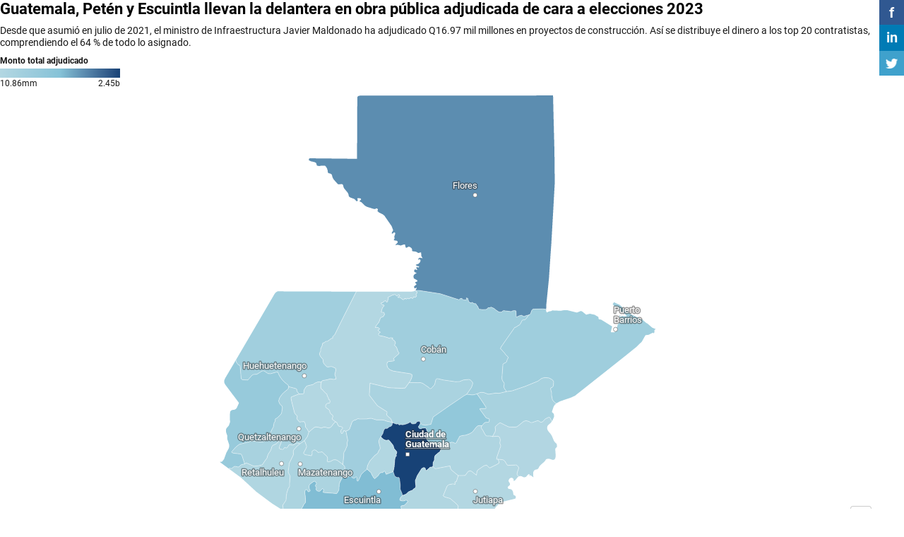

--- FILE ---
content_type: text/html
request_url: https://datawrapper.dwcdn.net/puG4f/1/
body_size: 10136
content:
<!DOCTYPE html><html lang="es"><head><meta charset="UTF-8"><meta name="robots" content="noindex, indexifembedded, nofollow"><meta name="viewport" content="width=device-width, initial-scale=1.0"><meta name="color-scheme" content="light dark"><link rel="stylesheet" id="css-light" media="(prefers-color-scheme: light)" href="../../lib/vis/d3-maps-choropleth.datawrapper.1e45b1f0.css"><link rel="stylesheet" id="css-dark" media="(prefers-color-scheme: dark)" href="../../lib/vis/d3-maps-choropleth.datawrapper-dark.1e45b1f0.css">


<meta property="og:type" content="website">
<meta property="og:title" content="Guatemala, Petén y Escuintla llevan la delantera en obra pública adjudicada de cara a elecciones 2023">
<meta property="og:url" content="https://datawrapper.dwcdn.net/puG4f/1/">
<meta property="og:description" content="">
<meta name="twitter:title" content="Guatemala, Petén y Escuintla llevan la delantera en obra pública adjudicada de cara a elecciones 2023">
<meta name="twitter:description" content="">
<link rel="alternate" type="application/json+oembed"
  href="https://api.datawrapper.de/v3/oembed?url=https://datawrapper.dwcdn.net/puG4f/1/&format=json"
  title="oEmbed" />
<meta property="og:image" content="https://datawrapper.dwcdn.net/puG4f/plain-s.png?v=1">
<meta name="twitter:card" content="summary_large_image">
<meta name="twitter:image" content="https://datawrapper.dwcdn.net/puG4f/plain-s.png?v=1">
<script>var st = document.createElement('style');
st.innerHTML = '* { opacity: 0 }';
st.setAttribute('id', 'hide-all');
document.head.appendChild(st);
</script></head><body><div class="dw-chart chart vis-height-fixed theme-datawrapper vis-d3-maps-choropleth" id="__svelte-dw"><div class="outer-container dw-chart-styles datawrapper-1ts438r svelte-crzbxb"><div id="header" class="dw-chart-header datawrapper-8mtnwt"><h3 class="block headline-block datawrapper-okrlxn" style="">
<span class="block-inner"><!-- HTML_TAG_START -->Guatemala, Petén y Escuintla llevan la delantera en obra pública adjudicada de cara a elecciones 2023<!-- HTML_TAG_END --></span>

            </h3><p class="block description-block datawrapper-hkicoo" style="">
<span class="block-inner"><!-- HTML_TAG_START -->Desde que asumió en julio de 2021, el ministro de Infraestructura Javier Maldonado ha adjudicado Q16.97 mil millones en proyectos de construcción. Así se distribuye el dinero a los top 20 contratistas, comprendiendo el 64 % de todo lo asignado.<!-- HTML_TAG_END --></span>

            </p></div>

        

        



    

    

    <div slot="visBody" id="chart" aria-hidden="false" class="dw-chart-body vis-height-fixed datawrapper-1oxv6ap svelte-so4qex"><div class="dw-chart-body-content svelte-so4qex" style="min-height: 645px;"><noscript><img style="max-width: 100%" src="../plain.png" aria-hidden="true" alt="fallback image">
                <p style="opacity:0.6;padding:1ex; text-align:center">(Please use a modern browser to see the interactive version of this visualization)</p></noscript></div></div>

    

    <div class="dw-above-footer datawrapper-f9vec7"><div class="block notes-block datawrapper-6zwsmg" style="">
<span class="block-inner"><!-- HTML_TAG_START -->*Montos calculados en base al valor inicial de cada contrato, excluyendo ampliaciones. Se omiten dos contratos de uso nacional y uno que se extiende por dos departamentos (170 millones en total).<!-- HTML_TAG_END --></span>

            </div></div>

        <div id="footer" class="dw-chart-footer datawrapper-1x7rwg9 svelte-crzbxb"><div class="footer-left layout-inline svelte-1mufarc">
        <span class="footer-block byline-block  svelte-1mufarc">
<span class="block-inner"><span class="byline-caption">Mapa:</span>
<span class="byline-content">Roman Gressier</span>
</span>

        </span><span class="separator separator-before-source svelte-1mufarc"></span>
        <span class="footer-block source-block  svelte-1mufarc">
<span class="block-inner"><span class="source-caption">Fuente:</span>
    <a class="source" target="_blank" rel="nofollow noopener noreferrer" href="https://www.guatecompras.gt/proveedores/busquedaProvee.aspx"><!-- HTML_TAG_START -->Guatecompras<!-- HTML_TAG_END --></a></span>

        </span><span class="separator separator-before-get-the-data svelte-1mufarc"></span>
        <span class="footer-block get-the-data-block  svelte-1mufarc">
<span class="block-inner"><a class="dw-data-link" aria-label="Descargar los datos: Guatemala, Petén y Escuintla llevan la delantera en obra pública adjudicada de cara a elecciones 2023" target="_self" href="javascript:void(0)">Descargar los datos</a></span>

        </span></div><div class="footer-center layout-inline svelte-1mufarc"></div><div class="footer-right layout-inline svelte-1mufarc"></div></div>

        

    <div class="dw-after-body svelte-crzbxb"></div>

    <!-- HTML_TAG_START --><script type="text/javascript">
    setTimeout(function() {
        var img = document.createElement('img');
        img.setAttribute('width', 1);
        img.setAttribute('alt','');
        img.setAttribute('aria-hidden','true');
        img.setAttribute('height', 1);
        img.style.position = "absolute";
        img.style.top = "0px";
        img.setAttribute('src', '//pt.dwcdn.net/puG4f/datawrapper.gif?r='+escape(document.referrer || ''));
        document.body.appendChild(img);
    },10);
</script>
<!-- HTML_TAG_END --></div></div><script>(function() {
  window.__DW_SVELTE_PROPS__ = JSON.parse("{\"chart\":{\"metadata\":{\"data\":{\"changes\":[],\"transpose\":false,\"vertical-header\":true,\"horizontal-header\":true,\"column-order\":[0,1,2],\"column-format\":{\"name\":{\"type\":\"text\"},\"VALUE\":{\"type\":\"number\"},\"Departamento\":{\"type\":\"text\"},\"Total adjudicado\":{\"type\":\"number\"},\"Monto total adjudicado\":{\"type\":\"number\"}},\"upload-method\":\"copy\"},\"describe\":{\"source-name\":\"Guatecompras\",\"source-url\":\"https://www.guatecompras.gt/proveedores/busquedaProvee.aspx\",\"intro\":\"Desde que asumi\u00F3 en julio de 2021, el ministro de Infraestructura Javier Maldonado ha adjudicado Q16.97 mil millones en proyectos de construcci\u00F3n. As\u00ED se distribuye el dinero a los top 20 contratistas, comprendiendo el 64 % de todo lo asignado.\",\"byline\":\"Roman Gressier\",\"aria-description\":\"\",\"number-format\":\"-\",\"number-divisor\":0,\"number-append\":\"\",\"number-prepend\":\"\",\"hide-title\":false},\"visualize\":{\"dark-mode-invert\":true,\"highlighted-series\":[],\"highlighted-values\":[],\"sharing\":{\"enabled\":true,\"url\":\"https://www.datawrapper.de/_/puG4f\",\"auto\":true},\"labels\":{\"max\":21,\"type\":\"places\",\"places\":[{\"x\":-90.518417,\"y\":14.6221223,\"text\":\"Ciudad de Guatemala\",\"type\":\"capital\",\"align\":\"tr\",\"custom\":false,\"visible\":true,\"inverted\":false},{\"x\":-89.89151,\"y\":16.9297197,\"text\":\"Flores\",\"type\":\"point\",\"align\":\"tl\",\"custom\":false,\"visible\":true,\"inverted\":false},{\"x\":-91.519889,\"y\":14.8469082,\"text\":\"Quetzaltenango\",\"type\":\"point\",\"align\":\"bl\",\"custom\":false,\"visible\":true,\"inverted\":false},{\"x\":-90.782775,\"y\":14.2903351,\"text\":\"Escuintla\",\"type\":\"point\",\"align\":\"bl\",\"custom\":false,\"visible\":true,\"inverted\":false},{\"x\":-88.595123,\"y\":15.7274918,\"text\":\"Puerto\\nBarrios\",\"type\":\"point\",\"align\":\"tr\",\"custom\":false,\"visible\":true,\"inverted\":false},{\"x\":-91.472167,\"y\":15.3182938,\"text\":\"Huehuetenango\",\"type\":\"point\",\"align\":\"tl\",\"custom\":false,\"visible\":true,\"inverted\":false},{\"x\":-91.506156,\"y\":14.5330739,\"text\":\"Mazatenango\",\"type\":\"point\",\"align\":\"br\",\"custom\":false,\"visible\":true,\"inverted\":false},{\"x\":-90.373535,\"y\":15.470225,\"text\":\"Cob\u00E1n\",\"type\":\"point\",\"align\":\"tr\",\"custom\":false,\"visible\":true,\"inverted\":false},{\"x\":-89.895286,\"y\":14.2923313,\"text\":\"Jutiapa\",\"type\":\"point\",\"align\":\"br\",\"custom\":false,\"visible\":true,\"inverted\":false},{\"x\":-91.678161,\"y\":14.5360649,\"text\":\"Retalhuleu\",\"type\":\"point\",\"align\":\"bl\",\"custom\":false,\"visible\":true,\"inverted\":false}],\"enabled\":true},\"basemap\":\"guatemala-departments\",\"legends\":{\"color\":{\"size\":170,\"title\":\"Monto total adjudicado\",\"labels\":\"ranges\",\"enabled\":true,\"offsetX\":0,\"offsetY\":0,\"reverse\":false,\"labelMax\":\"high\",\"labelMin\":\"low\",\"position\":\"above\",\"hideItems\":[],\"showTitle\":true,\"interactive\":true,\"labelCenter\":\"medium\",\"labelFormat\":\"0.[00]a\",\"orientation\":\"horizontal\",\"customLabels\":[]}},\"tooltip\":{\"body\":\"{{ FORMAT(monto_total_adjudicado, \\\"0.[00]a\\\") }}, {{ nmero_contratos_adjudicados }} contratos\",\"title\":\"{{ departamento }}\",\"sticky\":true,\"enabled\":true},\"zoomable\":true,\"map-align\":\"center\",\"colorscale\":{\"map\":{},\"mode\":\"continuous\",\"stops\":\"equidistant\",\"colors\":[{\"color\":\"#B3D7E2\",\"position\":0},{\"color\":\"#85C2D7\",\"position\":0.5},{\"color\":\"#174276\",\"position\":1}],\"palette\":0,\"rangeMax\":\"\",\"rangeMin\":\"\",\"stopCount\":5,\"customStops\":[null,499000000,987000000,1474000000,1962000000,null,\"\",\"\",\"\"],\"rangeCenter\":\"\",\"categoryOrder\":[],\"interpolation\":\"equidistant\",\"categoryLabels\":{}},\"max-height\":650,\"map-padding\":0,\"map-key-attr\":\"name\",\"map-type-set\":true,\"chart-type-set\":true,\"max-map-height\":650,\"min-label-zoom\":1,\"zoom-button-pos\":\"br\",\"map-label-format\":\"0,0.[00]\",\"text-annotations\":[],\"range-annotations\":[],\"hide-empty-regions\":false,\"avoid-label-overlap\":true},\"axes\":{\"keys\":\"Departamento\",\"values\":\"Monto total adjudicado\"},\"publish\":{\"embed-width\":600,\"embed-height\":833,\"blocks\":{\"logo\":{\"enabled\":false},\"embed\":false,\"download-pdf\":false,\"download-svg\":false,\"get-the-data\":true,\"download-image\":false},\"export-pdf\":{},\"autoDarkMode\":true,\"chart-height\":645,\"force-attribution\":false,\"embed-codes\":{\"embed-method-responsive\":\"<iframe title=\\\"Guatemala, Pet\u00E9n y Escuintla llevan la delantera en obra p\u00FAblica adjudicada de cara a elecciones 2023\\\" aria-label=\\\"Mapa\\\" id=\\\"datawrapper-chart-puG4f\\\" src=\\\"https://datawrapper.dwcdn.net/puG4f/1/\\\" scrolling=\\\"no\\\" frameborder=\\\"0\\\" style=\\\"width: 0; min-width: 100% !important; border: none;\\\" height=\\\"833\\\" data-external=\\\"1\\\"></iframe><script type=\\\"text/javascript\\\">!function(){\\\"use strict\\\";window.addEventListener(\\\"message\\\",(function(a){if(void 0!==a.data[\\\"datawrapper-height\\\"]){var e=document.querySelectorAll(\\\"iframe\\\");for(var t in a.data[\\\"datawrapper-height\\\"])for(var r=0;r<e.length;r++)if(e[r].contentWindow===a.source){var i=a.data[\\\"datawrapper-height\\\"][t]+\\\"px\\\";e[r].style.height=i}}}))}();\\n<\/script>\",\"embed-method-iframe\":\"<iframe title=\\\"Guatemala, Pet\u00E9n y Escuintla llevan la delantera en obra p\u00FAblica adjudicada de cara a elecciones 2023\\\" aria-label=\\\"Mapa\\\" id=\\\"datawrapper-chart-puG4f\\\" src=\\\"https://datawrapper.dwcdn.net/puG4f/1/\\\" scrolling=\\\"no\\\" frameborder=\\\"0\\\" style=\\\"border: none;\\\" width=\\\"600\\\" height=\\\"833\\\" data-external=\\\"1\\\"></iframe>\",\"embed-method-web-component\":\"<div><script type=\\\"text/javascript\\\" defer src=\\\"https://datawrapper.dwcdn.net/puG4f/embed.js?v=1\\\" charset=\\\"utf-8\\\"><\/script><noscript><img src=\\\"https://datawrapper.dwcdn.net/puG4f/full.png\\\" alt=\\\"\\\" /></noscript></div>\"}},\"annotate\":{\"notes\":\"*Montos calculados en base al valor inicial de cada contrato, excluyendo ampliaciones. Se omiten dos contratos de uso nacional y uno que se extiende por dos departamentos (170 millones en total).\"},\"custom\":{}},\"title\":\"Guatemala, Pet\u00E9n y Escuintla llevan la delantera en obra p\u00FAblica adjudicada de cara a elecciones 2023\",\"readonlyKeys\":[],\"publicId\":\"puG4f\",\"language\":\"es-US\",\"theme\":\"datawrapper\",\"id\":\"puG4f\",\"type\":\"d3-maps-choropleth\",\"lastEditStep\":4,\"publishedAt\":null,\"publicUrl\":\"https://datawrapper.dwcdn.net/puG4f/1/\",\"publicVersion\":1,\"forkable\":false,\"isFork\":false,\"externalData\":null,\"createdAt\":\"2023-05-17T15:42:12.000Z\",\"lastModifiedAt\":\"2023-06-12T23:24:59.000Z\",\"forkedFrom\":null,\"organizationId\":null,\"authorId\":170958,\"folderId\":null},\"visualization\":{\"id\":\"d3-maps-choropleth\",\"ariaLabel\":\"map\",\"script\":\"/home/ubuntu/code/plugins/vis-d3-maps/static/d3-maps-choropleth.js\",\"axes\":{\"keys\":{\"accepts\":[\"text\"],\"preferred\":\"^(key|id|geo|ags|fips|iso)\"},\"values\":{\"accepts\":[\"number\",\"text\"]},\"labels\":{\"accepts\":[\"text\",\"number\"],\"optional\":true}},\"dependencies\":{\"globalize\":false,\"jquery\":false,\"dayjs\":true,\"numeral\":true},\"height\":\"fixed\",\"libraries\":[],\"namespace\":\"map\",\"supportsFitHeight\":true,\"title\":\"Choropleth map\",\"__plugin\":\"vis-d3-maps\"},\"theme\":{\"id\":\"datawrapper\",\"title\":\"Datawrapper\",\"data\":{\"vis\":{\"base\":{\"grid\":{\"general\":{\"baseLine\":{\"aboveChart\":true},\"tickLines\":{\"aboveChart\":true},\"tickLabels\":{\"units\":\"first\",\"aboveChart\":true}}},\"format\":{\"minusCharacter\":\"\u2212\",\"plusMinusCharacter\":\"\u00B1\"},\"annotations\":{\"line\":{\"color\":\"#888\",\"opacity\":0.1},\"range\":{\"color\":\"#888\",\"opacity\":0.1}}},\"d3-maps-core\":{\"places\":{\"capital\":{\"label\":{\"fontStyle\":\"normal\",\"fontWeight\":{\"normal\":700}}},\"general\":{\"label\":{\"color\":{\"normal\":\"#ffffff\",\"inverted\":\"#525252\"},\"buffer\":{\"color\":{\"normal\":\"#323232\",\"inverted\":\"#ffffff\"}},\"fontStyle\":\"normal\",\"fontWeight\":{\"normal\":400}},\"symbol\":{\"fill\":{\"normal\":\"#ffffff\",\"inverted\":\"#525252\"},\"stroke\":{\"normal\":\"#323232\",\"inverted\":\"#ffffff\"}}}}},\"d3-pies\":{\"labels\":{\"group\":{\"name\":{\"fontSize\":14}},\"center\":{\"fontSize\":14}}},\"d3-maps-symbols\":{\"regionFill\":\"#ededed\"}},\"style\":{\"body\":{\"padding\":\"0px\",\"background\":\"transparent\"},\"chart\":{},\"filter\":{\"tabs\":{\"color\":\"#666\",\"hover\":{\"color\":\"#222\"},\"active\":{\"color\":\"#000000\",\"border\":{\"bottom\":\"2px solid #555555\"}},\"border\":{\"bottom\":\"1px solid #cccccc\"}},\"point\":{\"line\":{\"color\":\"#ccc\"},\"buttons\":{\"hover\":{\"background\":\"#ebebeb\"},\"active\":{\"border\":\"1px solid #888\",\"background\":\"#ccc\"},\"border\":\"1px solid #ccc\"}},\"select\":{\"border\":\"1px solid #cccccc\",\"textColor\":\"#000\"}}},\"colors\":{\"picker\":{\"controls\":{\"hue\":true,\"lightness\":true,\"saturation\":true,\"hexEditable\":true},\"rowCount\":6,\"showDuplicates\":false},\"neutral\":\"#CCCCCC\",\"palette\":[\"#18a1cd\",\"#1d81a2\",\"#15607a\",\"#00dca6\",\"#09bb9f\",\"#009076\",\"#c4c4c4\",\"#c71e1d\",\"#fa8c00\",\"#ffca76\",\"#ffe59c\"],\"negative\":\"#E31A1C\",\"positive\":\"#85B4D4\",\"gradients\":[[\"#f0f9e8\",\"#b6e3bb\",\"#75c8c5\",\"#4ba8c9\",\"#2989bd\",\"#0a6aad\",\"#254b8c\"],[\"#fcfcbe\",\"#fdc78d\",\"#fb8d67\",\"#e45563\",\"#ac337b\",\"#6b1f7b\",\"#2c1160\"],[\"#f0f723\",\"#fbbf2b\",\"#f38a47\",\"#d8586a\",\"#ac2790\",\"#6703a5\",\"#0d0787\"],[\"#fefaca\",\"#008b15\"],[\"#feebe2\",\"#fcc5c0\",\"#fa9fb5\",\"#f768a1\",\"#c51b8a\",\"#7a0177\"],[\"#ffffcc\",\"#c7e9b4\",\"#7fcdbb\",\"#41b6c4\",\"#2c7fb8\",\"#253494\"],[\"#8c510a\",\"#d8b365\",\"#f6e8c3\",\"#f5f7ea\",\"#c7eae5\",\"#5ab4ac\",\"#01665e\"],[\"#c51b7d\",\"#e9a3c9\",\"#fde0ef\",\"#faf6ea\",\"#e6f5d0\",\"#a1d76a\",\"#4d9221\"],[\"#b2182b\",\"#ef8a62\",\"#fddbc7\",\"#f8f6e9\",\"#d1e5f0\",\"#67a9cf\",\"#2166ac\"]],\"background\":\"#ffffff\",\"categories\":[[\"#F6D500\",\"#0B91A7\",\"#00CABD\",\"#C2C100\",\"#BA403E\",\"#EF7F36\",\"#2D4F84\",\"#85BDF4\",\"#9EF1BF\",\"#D3F3FD\"],[\"#7fc97f\",\"#beaed4\",\"#fdc086\",\"#ffff99\",\"#386cb0\",\"#f0027f\",\"#bf5b17\",\"#666666\"],[\"#fbb4ae\",\"#b3cde3\",\"#ccebc5\",\"#decbe4\",\"#fed9a6\",\"#ffffcc\",\"#e5d8bd\",\"#fddaec\",\"#f2f2f2\"],[\"#a6cee3\",\"#1f78b4\",\"#b2df8a\",\"#33a02c\",\"#fb9a99\",\"#e31a1c\",\"#fdbf6f\",\"#ff7f00\",\"#cab2d6\",\"#6a3d9a\",\"#ffff99\",\"#b15928\"]],\"bgBlendRatios\":{\"value\":0},\"chartContentBaseColor\":\"#181818\"},\"metadata\":{\"publish\":{\"blocks\":{\"logo\":{\"enabled\":false},\"embed\":false,\"download-pdf\":false,\"download-svg\":false,\"get-the-data\":true,\"download-image\":false}}},\"overrides\":[{\"type\":\"darkMode\",\"settings\":{\"colors.gradients\":[[\"#254b8c\",\"#0a6aad\",\"#2989bd\",\"#4ba8c9\",\"#75c8c5\",\"#b6e3bb\",\"#f0f9e8\"],[\"#2c1160\",\"#6b1f7b\",\"#ac337b\",\"#e45563\",\"#fb8d67\",\"#fcfcbe\",\"#fdc78d\"],[\"#0d0787\",\"#6703a5\",\"#ac2790\",\"#d8586a\",\"#f38a47\",\"#fbbf2b\",\"#f0f723\"],[\"#007001\",\"#f6f4a6\"],[\"#42342d\",\"#683c39\",\"#8f3e55\",\"#c73a78\",\"#ff6bca\",\"#ffcbff\"],[\"#253494\",\"#2c7fb8\",\"#41b6c4\",\"#7fcdbb\",\"#c7e9b4\",\"#ffffcc\"]],\"colors.background\":\"#252525\",\"vis.d3-maps-core.places.general.label.color.normal\":\"#000000\",\"vis.d3-maps-core.places.general.symbol.fill.normal\":\"#000000\",\"vis.d3-maps-core.places.general.label.color.inverted\":\"#e5e5e5\",\"vis.d3-maps-core.places.general.symbol.fill.inverted\":\"#e5e5e5\",\"vis.d3-maps-core.places.general.symbol.stroke.normal\":\"#bfbfbf\",\"vis.d3-maps-core.places.general.label.buffer.color.normal\":\"#bfbfbf\"}},{\"settings\":{\"vis.base.grid.vertical.tickLabels.hideZero\":true},\"condition\":[\"in\",[\"get\",\"type\"],[\"column-chart\",\"grouped-column-chart\",\"stacked-column-chart\"]]},{\"settings\":{\"vis.base.grid.horizontal.tickLabels.units\":\"last\"},\"condition\":[\"==\",[\"get\",\"type\"],\"d3-scatter-plot\"]},{\"settings\":{\"vis.base.grid.horizontal.tickLabels.units\":\"all\"},\"condition\":[\"in\",[\"get\",\"type\"],[\"d3-bars\",\"d3-arrow-plot\",\"d3-bars-bullet\",\"d3-bars-grouped\",\"d3-bars-stacked \",\"d3-dot-plot\",\"d3-range-plot\"]]},{\"settings\":{\"vis.base.grid.horizontal.gridLines.aboveChart\":true},\"condition\":[\"==\",[\"get\",\"type\"],\"d3-bars-stacked\"]},{\"settings\":{\"vis.base.grid.horizontal.baseLine.aboveChart\":false,\"vis.base.grid.horizontal.baseLine.blendBaseColorWithBg\":0.6},\"condition\":[\"in\",[\"get\",\"type\"],[\"d3-dot-plot\",\"d3-range-plot\",\"d3-arrow-plot\"]]},{\"type\":\"darkMode\",\"settings\":{\"vis.base.grid.horizontal.baseLine.blendBaseColorWithBg\":0.85},\"condition\":[\"in\",[\"get\",\"type\"],[\"d3-dot-plot\",\"d3-range-plot\",\"d3-arrow-plot\"]]},{\"settings\":{\"vis.base.grid.vertical.gridLines.major.strokeDasharray\":\"dotted\"},\"condition\":[\"in\",[\"get\",\"type\"],[\"d3-range-plot\",\"d3-arrow-plot\"]]},{\"type\":\"darkMode\",\"settings\":{\"vis.d3-maps-core.places.general.label.fontWeight.normal\":500,\"vis.d3-maps-core.places.general.label.fontWeight.inverted\":400}}],\"typography\":{\"chart\":{\"color\":\"#181818\",\"fontSize\":12,\"typeface\":\"Roboto,sans-serif\"},\"links\":{\"color\":\"#0088CC\",\"cursive\":false,\"fontWeight\":\"normal\",\"underlined\":false},\"notes\":{\"cursive\":true,\"fontSize\":12,\"fontWeight\":\"normal\",\"underlined\":false,\"color\":\"#656565\"},\"footer\":{\"color\":\"#888\",\"cursive\":false,\"fontSize\":11,\"fontWeight\":\"normal\",\"underlined\":false},\"headline\":{\"cursive\":false,\"fontSize\":22,\"fontWeight\":\"bold\",\"underlined\":false,\"color\":\"#000000\"},\"description\":{\"cursive\":false,\"fontSize\":14,\"fontWeight\":\"normal\",\"lineHeight\":17,\"underlined\":false},\"fontFamilies\":{\"Roboto\":[{\"name\":\"Roboto Regular\",\"style\":\"normal\",\"weight\":400},{\"name\":\"Roboto Light\",\"style\":\"normal\",\"weight\":300}]}},\"export\":{\"pdf\":{\"fonts\":{\"Roboto Bold\":\"https://static.dwcdn.net/css/fonts/roboto/ttf/Roboto-Bold.ttf\",\"Roboto Light\":\"https://static.dwcdn.net/css/fonts/roboto/ttf/Roboto-Light.ttf\",\"Roboto Medium\":\"https://static.dwcdn.net/css/fonts/roboto/ttf/Roboto-Medium.ttf\",\"Roboto Regular\":\"https://static.dwcdn.net/css/fonts/roboto/ttf/Roboto-Regular.ttf\",\"Roboto Bold Italic\":\"https://static.dwcdn.net/css/fonts/roboto/ttf/Roboto-BoldItalic.ttf\",\"Roboto Light Italic\":\"https://static.dwcdn.net/css/fonts/roboto/ttf/Roboto-LightItalic.ttf\",\"Roboto Medium Italic\":\"https://static.dwcdn.net/css/fonts/roboto/ttf/Roboto-MediumItalic.ttf\",\"Roboto Regular Italic\":\"https://static.dwcdn.net/css/fonts/roboto/ttf/Roboto-Italic.ttf\"},\"cmykColors\":[],\"defaultFont\":\"Roboto Regular\"}}},\"less\":\"\\n\\n\",\"assets\":{\"Roboto\":{\"type\":\"font\",\"import\":\"https://static.dwcdn.net/css/roboto.css\",\"method\":\"import\"}},\"extend\":\"default-2018\",\"url\":\"/v3/themes/datawrapper\",\"_computed\":{\"locator-maps\":{\"mapStyles\":[{\"id\":\"dw-light\",\"colors\":{\"land\":\"#f2f3f0\",\"highlightRegion\":{\"fill\":\"#ffffff\",\"stroke\":\"#888\"}}},{\"id\":\"dw-earth\",\"colors\":{\"land\":\"#e8e5d8\",\"highlightRegion\":{\"fill\":\"#ffffff\",\"stroke\":\"#888\"}}},{\"id\":\"dw-white\",\"colors\":{\"land\":\"#f4f4f4\",\"highlightRegion\":{\"fill\":\"#ffffff\",\"stroke\":\"#888\"}}},{\"id\":\"dw-white-invert\",\"colors\":{\"land\":\"#ffffff\",\"highlightRegion\":{\"fill\":\"#f2f3f0\",\"stroke\":\"#888\"}}}],\"defaultMarker\":{\"markerColor\":\"#333333\",\"markerTextColor\":\"#333333\",\"text\":{\"color\":\"#333333\",\"halo\":\"#f2f3f0\"}},\"defaultArea\":{\"fill\":\"#000\",\"stroke\":\"#888\"},\"darkMode\":{\"mapStyles\":[],\"defaultMarker\":{\"markerColor\":false,\"markerTextColor\":false,\"text\":{\"color\":false,\"halo\":false}}}},\"original\":{\"annotations\":{\"line\":{\"color\":\"#888\",\"opacity\":0.1},\"range\":{\"color\":\"#888\",\"opacity\":0.1}}},\"bgLight\":\"#ffffff\",\"bgDark\":\"#252525\",\"origGradients\":[[\"#f0f9e8\",\"#b6e3bb\",\"#75c8c5\",\"#4ba8c9\",\"#2989bd\",\"#0a6aad\",\"#254b8c\"],[\"#fcfcbe\",\"#fdc78d\",\"#fb8d67\",\"#e45563\",\"#ac337b\",\"#6b1f7b\",\"#2c1160\"],[\"#f0f723\",\"#fbbf2b\",\"#f38a47\",\"#d8586a\",\"#ac2790\",\"#6703a5\",\"#0d0787\"],[\"#fefaca\",\"#008b15\"],[\"#feebe2\",\"#fcc5c0\",\"#fa9fb5\",\"#f768a1\",\"#c51b8a\",\"#7a0177\"],[\"#ffffcc\",\"#c7e9b4\",\"#7fcdbb\",\"#41b6c4\",\"#2c7fb8\",\"#253494\"],[\"#8c510a\",\"#d8b365\",\"#f6e8c3\",\"#f5f7ea\",\"#c7eae5\",\"#5ab4ac\",\"#01665e\"],[\"#c51b7d\",\"#e9a3c9\",\"#fde0ef\",\"#faf6ea\",\"#e6f5d0\",\"#a1d76a\",\"#4d9221\"],[\"#b2182b\",\"#ef8a62\",\"#fddbc7\",\"#f8f6e9\",\"#d1e5f0\",\"#67a9cf\",\"#2166ac\"]]},\"fonts\":{\"Roboto\":{\"type\":\"font\",\"import\":\"https://static.dwcdn.net/css/roboto.css\",\"method\":\"import\"}}},\"chartAfterBodyHTML\":\"<script type=\\\"text/javascript\\\">\\n    setTimeout(function() {\\n        var img = document.createElement('img');\\n        img.setAttribute('width', 1);\\n        img.setAttribute('alt','');\\n        img.setAttribute('aria-hidden','true');\\n        img.setAttribute('height', 1);\\n        img.style.position = \\\"absolute\\\";\\n        img.style.top = \\\"0px\\\";\\n        img.setAttribute('src', '//pt.dwcdn.net/puG4f/datawrapper.gif?r='+escape(document.referrer || ''));\\n        document.body.appendChild(img);\\n    },10);\\n<\/script>\\n\",\"chartAfterHeadHTML\":\"<link rel=\\\"alternate\\\" type=\\\"application/json+oembed\\\"\\n  href=\\\"https://api.datawrapper.de/v3/oembed?url=https://datawrapper.dwcdn.net/puG4f/1/&format=json\\\"\\n  title=\\\"oEmbed\\\" />\\n<meta property=\\\"og:image\\\" content=\\\"https://datawrapper.dwcdn.net/puG4f/plain-s.png?v=1\\\">\\n<meta name=\\\"twitter:card\\\" content=\\\"summary_large_image\\\">\\n<meta name=\\\"twitter:image\\\" content=\\\"https://datawrapper.dwcdn.net/puG4f/plain-s.png?v=1\\\">\\n\",\"translations\":{\"insufficient-data\":\"<b>Not enough data to show a column chart.</b> You need at least one numeric column in your dataset. Please go back to the <a href=\\\"/chart/%chartid%/describe\\\" target=\\\"_parent\\\">\\\"Check & Describe\\\"</a> step and check your data.\",\"insufficient-data-dot-plot\":\"<b>Not enough data to show a dot plot.</b> You need at least one numeric column in your dataset. Please go back to the <a href=\\\"/chart/%chartid%/describe\\\" target=\\\"_parent\\\">\\\"Check & Describe\\\"</a> step and check your data.\",\"insufficient-data-range-arrow\":\"<b>Not enough data to show a range or arrow plot.</b> You need at least two numeric columns in your dataset. Please go back to the <a href=\\\"/chart/%chartid%/describe\\\" target=\\\"_parent\\\">\\\"Check & Describe\\\"</a> step and check your data.\",\"xy-grid / axis-x-number\":\"Eje horizontal, que va de %from% a %to%.\",\"xy-grid / axis-x-text\":\"Eje de categor\u00EDa horizontal, que va de %from% a %to%.\",\"xy-grid / axis-y-number\":\"Eje vertical, que va de %from% a %to%.\",\"xy-grid / axis-y-text\":\"Eje de categor\u00EDa vertical, que va de %from% a %to%.\",\"xy-grid / axis-log\":\"El eje usa la escala logar\u00EDtmica.\",\"xy-grid / axis-y-date\":\"Eje de fecha vertical, que va de %from% a %to%.\",\"xy-grid / axis-x-date\":\"Eje de fecha horizontal, que va de %from% a %to%.\",\"area-chart / single\":\"Gr\u00E1fico de \u00E1reas con un \u00E1rea\",\"area-chart / multiple\":\"Gr\u00E1fico de \u00E1reas con %count% \u00E1reas\",\"stacked-area-chart / multiple\":\"Gr\u00E1fico de \u00E1reas apiladas con %count% \u00E1reas\",\"stacked-area-chart / single\":\"Gr\u00E1fico de \u00E1reas apiladas con una \u00E1rea\",\"line-chart / multiple\":\"Gr\u00E1fico de l\u00EDneas con %count% l\u00EDneas\",\"line-chart / single\":\"Gr\u00E1fico de l\u00EDneas con una sola l\u00EDnea\",\"annotations / single\":\"The chart has one annotation.\",\"annotations / multiple\":\"The chart has %count% annotations.\",\"line-values\":\"L\u00EDnea que muestra %count% valores para \\\"%name%\\\".\",\"area-values\":\"\u00C1rea que muestra %count% valores para \\\"%name%\\\".\",\"xy-grid / axis-x-log\":\"Horizontal axis, ranging from %from% to %to%.\",\"xy-grid / axis-y-log\":\"Vertical axis, ranging from %from% to %to%.\",\"insufficient-data-lines\":\"<b>Not enough data to show a line or area chart.</b> Please go back to the <a href=\\\"/chart/%chartid%/describe\\\" target=\\\"_parent\\\">\\\"Check & Describe\\\"</a> step and check your data.\",\"footer / map data\":\"Datos cartogr\u00E1ficos\",\"other\":\"Otros\",\"total\":\"Total\",\"insufficient-data-pie\":\"<b>Not enough data to show a pie chart.</b> You need at least one numeric column in your dataset. Please go back to the <a href=\\\"/chart/%chartid%/describe\\\" target=\\\"_parent\\\">\\\"Check & Describe\\\"</a> step and check your data.\",\"insufficient-data-donut\":\"<b>Not enough data to show a donut chart.</b> You need at least one numeric column in your dataset. Please go back to the <a href=\\\"/chart/%chartid%/describe\\\" target=\\\"_parent\\\">\\\"Check & Describe\\\"</a> step and check your data.\",\"scatterplot\":\"Gr\u00E1fico de dispersi\u00F3n con %count% s\u00EDmbolos\",\"axis-labels\":\"El eje horizontal est\u00E1 etiquetado como \\\"%xlabel%\\\" y el eje vertical como \\\"%ylabel%\\\".\",\"labels-more-than-7\":\"Algunos s\u00EDmbolos est\u00E1n etiquetados, incluyendo %labels% y %others% m\u00E1s.\",\"labels-less-than-7\":\"%count% s\u00EDmbolos est\u00E1n etiquetados: %labels% y \\\"%last%\\\".\",\"expanded-view-note\":\"Esta es la zona ampliada para el mapa en recuadro en el m\u00F3vil. Puede desactivar esta funci\u00F3n.\",\"show-more\":\"Mostrar $0\u00A0m\u00E1s\",\"show-less\":\"Mostrar menos\",\"pagination\":\"P\u00E1gina $0 de $1\",\"search-placeholder\":\"Buscar\",\"no-results-found\":\"No se encontraron resultados\",\"accessibility / rank\":\"Clasificaci\u00F3n\",\"accessibility / summary\":\"Tabla con $0 columnas y $1 filas.\",\"accessibility / current-rows\":\"En este momento se muestran las filas desde la $0 a la $1\",\"accessibility / current-rows / search-results\":\"de $0 resultados del t\u00E9rmino de b\u00FAsqueda \\\"$1\\\".\",\"accessibility / search-results\":\"Mostrando $0 resultados del t\u00E9rmino de b\u00FAsqueda \\\"$1\\\".\",\"accessibility / sticky-rows\":\"Incluyendo $0 filas adherentes.\",\"accessibility / sparkline\":\"%chart_type% peque\u00F1o con $0 valores, que van de $1 a $2.\",\"accessibility / sparkline / type-line\":\"gr\u00E1fico de l\u00EDneas\",\"accessibility / sparkline / type-columns\":\"gr\u00E1fico de columnas\",\"accessibility / pagination-button\":\"Ir a la p\u00E1gina $0 de $1.\",\"accessibility / clear-search\":\"Borrar la entrada de la b\u00FAsqueda.\",\"accessibility / sort-direction / ascending\":\"Ordenado de forma ascendente\",\"accessibility / sort-direction / descending\":\"Ordenado de forma descendente\",\"accessibility / sort-column\":\"por columna \\\"$0\\\"\",\"accessibility / sparkline-no-values\":\"%chart_type% peque\u00F1o sin valores.\",\"truncated\":\"Additional $0 rows not shown.\",\"Chart:\":\"Gr\u00E1fico:\",\"Map:\":\"Mapa:\",\"Table:\":\"Tabla:\",\"footer / based-on\":\"A partir de\",\"Get the data\":\"Descargar\u00A0los datos\",\"Embed\":\"Insertar\",\"Download Image\":\"Descargar la imagen\",\"Source\":\"Fuente\",\"Created with\":\"Creado con\",\"Download SVG\":\"Descargar SVG\",\"Download PDF\":\"Descargar PDF\",\"edit-in-datawrapper\":\"Crear una copia\",\"fallback-image-note\":\"(Please use a modern browser to see the interactive version of this visualization)\",\"embed / caption\":\"You can copy and paste this <b>code to embed</b> the visualization:\"},\"assets\":{\"dataset.csv\":{\"load\":true,\"url\":\"dataset.csv\"},\"guatemala-departments.json\":{\"load\":true,\"url\":\"../../lib/basemaps/guatemala-departments.b492c166.json\"}},\"externalDataUrl\":\"static.dwcdn.net/data\",\"blocks\":[{\"source\":{\"js\":\"../../lib/blocks/social-sharing.chart-blocks.ab33bc0c.js\",\"css\":\"../../lib/blocks/social-sharing.chart-blocks.a26ae292.css\"},\"blocks\":[{\"id\":\"social-sharing\",\"region\":\"afterBody\",\"priority\":1,\"includeInContext\":true,\"component\":\"SocialSharing\"}]},{\"source\":{\"js\":\"../../lib/blocks/subscriptions.chart-blocks.88d760f3.js\",\"css\":\"../../lib/blocks/subscriptions.chart-blocks.c4ec9364.css\"},\"blocks\":[{\"id\":\"attribution\",\"priority\":99,\"includeInContext\":true,\"component\":\"CreatedWithDatawrapper\",\"data\":{\"userRequiresAttribution\":true},\"region\":\"footerLeft\"},{\"id\":\"attribution\",\"priority\":99,\"includeInContext\":true,\"component\":\"CreatedWithDatawrapper\",\"data\":{\"userRequiresAttribution\":true},\"region\":\"plainFooter\"}]}],\"nextPublicUrl\":\"https://datawrapper.dwcdn.net/puG4f/1/\",\"isIframe\":true,\"isPreview\":false,\"locales\":{\"dayjs\":{\"base\":\"(function() {\\n    return {\\n        name: 'es-us',\\n        weekdays: 'domingo_lunes_martes_mi\u00E9rcoles_jueves_viernes_s\u00E1bado'.split('_'),\\n        weekdaysShort: 'dom._lun._mar._mi\u00E9._jue._vie._s\u00E1b.'.split('_'),\\n        weekdaysMin: 'do_lu_ma_mi_ju_vi_s\u00E1'.split('_'),\\n        months: 'Enero_Febrero_Marzo_Abril_Mayo_Junio_Julio_Agosto_Septiembre_Octubre_Noviembre_Diciembre'.split('_'),\\n        monthsShort: 'ene_feb_mar_abr_may_jun_jul_ago_sep_oct_nov_dic'.split('_'),\\n        relativeTime: {\\n            future: 'en %s',\\n            past: 'hace %s',\\n            s: 'unos segundos',\\n            m: 'un minuto',\\n            mm: '%d minutos',\\n            h: 'una hora',\\n            hh: '%d horas',\\n            d: 'un d\u00EDa',\\n            dd: '%d d\u00EDas',\\n            M: 'un mes',\\n            MM: '%d meses',\\n            y: 'un a\u00F1o',\\n            yy: '%d a\u00F1os'\\n        },\\n        ordinal: function(n) {\\n            return n + '\u00BA';\\n        },\\n        formats: {\\n            LT: 'h:mm A',\\n            LTS: 'h:mm:ss A',\\n            L: 'MM/DD/YYYY',\\n            LL: 'D [de] MMMM [de] YYYY',\\n            LLL: 'D [de] MMMM [de] YYYY h:mm A',\\n            LLLL: 'dddd, D [de] MMMM [de] YYYY h:mm A'\\n        }\\n    };\\n})();\\n\",\"custom\":{}},\"numeral\":{\"base\":\"(function() {\\n    // locale : spanish US\\n    // author : copied from es-ar.js with en-us.js delimiters\\n\\n    return {\\n        delimiters: {\\n            thousands: ',',\\n            decimal: '.'\\n        },\\n        abbreviations: {\\n            thousand: 'k',\\n            million: 'mm',\\n            billion: 'b',\\n            trillion: 't'\\n        },\\n        ordinal: function(number) {\\n            var b = number % 10;\\n            return b === 1 || b === 3 ? 'er' : b === 2 ? 'do' : b === 7 || b === 0 ? 'mo' : b === 8 ? 'vo' : b === 9 ? 'no' : 'to';\\n        },\\n        currency: {\\n            symbol: '$'\\n        }\\n    };\\n})();\",\"custom\":{}}},\"webComponentJsHash\":\"3bbfbf26\",\"polyfillUri\":\"../../lib/vendor\",\"teamPublicSettings\":{},\"requiresAttribution\":true,\"allowPrintExport\":false,\"themeDataDark\":{\"vis\":{\"base\":{\"grid\":{\"general\":{\"baseLine\":{\"aboveChart\":true},\"tickLines\":{\"aboveChart\":true},\"tickLabels\":{\"units\":\"first\",\"aboveChart\":true}}},\"format\":{\"minusCharacter\":\"\u2212\",\"plusMinusCharacter\":\"\u00B1\"},\"annotations\":{\"line\":{\"color\":\"#878787\",\"opacity\":0.13},\"range\":{\"color\":\"#878787\",\"opacity\":0.13}}},\"d3-maps-core\":{\"places\":{\"capital\":{\"label\":{\"fontStyle\":\"normal\",\"fontWeight\":{\"normal\":\"#ffdcff\"}}},\"general\":{\"label\":{\"color\":{\"normal\":\"#000000\",\"inverted\":\"#e5e5e5\"},\"buffer\":{\"color\":{\"normal\":\"#bfbfbf\",\"inverted\":\"#252525\"}},\"fontStyle\":\"normal\",\"fontWeight\":{\"normal\":500,\"inverted\":400}},\"symbol\":{\"fill\":{\"normal\":\"#000000\",\"inverted\":\"#e5e5e5\"},\"stroke\":{\"normal\":\"#bfbfbf\",\"inverted\":\"#252525\"}}}}},\"d3-pies\":{\"labels\":{\"group\":{\"name\":{\"fontSize\":14}},\"center\":{\"fontSize\":14}}},\"d3-maps-symbols\":{\"regionFill\":\"#3c3c3c\"}},\"style\":{\"body\":{\"padding\":\"0px\",\"background\":\"transparent\"},\"chart\":{},\"filter\":{\"tabs\":{\"color\":\"#aaaaaa\",\"hover\":{\"color\":\"#ffffff\"},\"active\":{\"color\":\"#ffffff\",\"border\":{\"bottom\":\"2px solid #bebebe\"}},\"border\":{\"bottom\":\"1px solid #535353\"}},\"point\":{\"line\":{\"color\":\"#535353\"},\"buttons\":{\"hover\":{\"background\":\"#3e3e3e\"},\"active\":{\"border\":\"1px solid #878787\",\"background\":\"#535353\"},\"border\":\"1px solid #535353\"}},\"select\":{\"border\":\"1px solid #535353\",\"textColor\":\"#ffffff\"}}},\"colors\":{\"picker\":{\"controls\":{\"hue\":true,\"lightness\":true,\"saturation\":true,\"hexEditable\":true},\"rowCount\":6,\"showDuplicates\":false},\"neutral\":\"#535353\",\"palette\":[\"#2584af\",\"#4aa1c3\",\"#84c2df\",\"#19673c\",\"#1e7c64\",\"#27a186\",\"#595959\",\"#ff8068\",\"#b15112\",\"#6b470f\",\"#4e400f\"],\"negative\":\"#ff5f4a\",\"positive\":\"#3d6e8b\",\"gradients\":[[\"#254b8c\",\"#0a6aad\",\"#2989bd\",\"#4ba8c9\",\"#75c8c5\",\"#b6e3bb\",\"#f0f9e8\"],[\"#2c1160\",\"#6b1f7b\",\"#ac337b\",\"#e45563\",\"#fb8d67\",\"#fcfcbe\",\"#fdc78d\"],[\"#0d0787\",\"#6703a5\",\"#ac2790\",\"#d8586a\",\"#f38a47\",\"#fbbf2b\",\"#f0f723\"],[\"#007001\",\"#f6f4a6\"],[\"#42342d\",\"#683c39\",\"#8f3e55\",\"#c73a78\",\"#ff6bca\",\"#ffcbff\"],[\"#253494\",\"#2c7fb8\",\"#41b6c4\",\"#7fcdbb\",\"#c7e9b4\",\"#ffffcc\"],[\"#eba25d\",\"#7a5e12\",\"#483f21\",\"#35372d\",\"#2b4945\",\"#1f7b75\",\"#75c6bc\"],[\"#ff6cbd\",\"#8c4d71\",\"#513a46\",\"#39362d\",\"#323f22\",\"#2b6311\",\"#599e2d\"],[\"#ff9791\",\"#b15531\",\"#583f2f\",\"#37362c\",\"#354750\",\"#31799d\",\"#7badfa\"]],\"background\":\"#252525\",\"categories\":[[\"#5d4b0f\",\"#2598ae\",\"#1c6f66\",\"#5d6412\",\"#ff7e75\",\"#be5713\",\"#acc5ff\",\"#216596\",\"#13512a\",\"#244149\"],[\"#24702d\",\"#6b5d80\",\"#764914\",\"#34370f\",\"#7aa5ee\",\"#ff3a96\",\"#e57a37\",\"#aaaaaa\"],[\"#834743\",\"#3f576a\",\"#314b2c\",\"#5a4a60\",\"#5b4216\",\"#32350f\",\"#534933\",\"#573b4a\",\"#393939\"],[\"#335b6d\",\"#59a2e1\",\"#2e5a0f\",\"#289824\",\"#9f494b\",\"#ff5f4a\",\"#774a0f\",\"#c04d12\",\"#6d5878\",\"#e1abff\",\"#34370f\",\"#e58551\"]],\"bgBlendRatios\":{\"value\":0},\"chartContentBaseColor\":\"#ffffff\"},\"metadata\":{\"publish\":{\"blocks\":{\"logo\":{\"enabled\":false},\"embed\":false,\"download-pdf\":false,\"download-svg\":false,\"get-the-data\":true,\"download-image\":false}}},\"overrides\":[{\"type\":\"darkMode\",\"settings\":{\"colors.gradients\":[[\"#254b8c\",\"#0a6aad\",\"#2989bd\",\"#4ba8c9\",\"#75c8c5\",\"#b6e3bb\",\"#f0f9e8\"],[\"#2c1160\",\"#6b1f7b\",\"#ac337b\",\"#e45563\",\"#fb8d67\",\"#fcfcbe\",\"#fdc78d\"],[\"#0d0787\",\"#6703a5\",\"#ac2790\",\"#d8586a\",\"#f38a47\",\"#fbbf2b\",\"#f0f723\"],[\"#007001\",\"#f6f4a6\"],[\"#42342d\",\"#683c39\",\"#8f3e55\",\"#c73a78\",\"#ff6bca\",\"#ffcbff\"],[\"#253494\",\"#2c7fb8\",\"#41b6c4\",\"#7fcdbb\",\"#c7e9b4\",\"#ffffcc\"]],\"colors.background\":\"#252525\",\"vis.d3-maps-core.places.general.label.color.normal\":\"#000000\",\"vis.d3-maps-core.places.general.symbol.fill.normal\":\"#000000\",\"vis.d3-maps-core.places.general.label.color.inverted\":\"#e5e5e5\",\"vis.d3-maps-core.places.general.symbol.fill.inverted\":\"#e5e5e5\",\"vis.d3-maps-core.places.general.symbol.stroke.normal\":\"#bfbfbf\",\"vis.d3-maps-core.places.general.label.buffer.color.normal\":\"#bfbfbf\"}},{\"settings\":{\"vis.base.grid.vertical.tickLabels.hideZero\":true},\"condition\":[\"in\",[\"get\",\"type\"],[\"column-chart\",\"grouped-column-chart\",\"stacked-column-chart\"]]},{\"settings\":{\"vis.base.grid.horizontal.tickLabels.units\":\"last\"},\"condition\":[\"==\",[\"get\",\"type\"],\"d3-scatter-plot\"]},{\"settings\":{\"vis.base.grid.horizontal.tickLabels.units\":\"all\"},\"condition\":[\"in\",[\"get\",\"type\"],[\"d3-bars\",\"d3-arrow-plot\",\"d3-bars-bullet\",\"d3-bars-grouped\",\"d3-bars-stacked \",\"d3-dot-plot\",\"d3-range-plot\"]]},{\"settings\":{\"vis.base.grid.horizontal.gridLines.aboveChart\":true},\"condition\":[\"==\",[\"get\",\"type\"],\"d3-bars-stacked\"]},{\"settings\":{\"vis.base.grid.horizontal.baseLine.aboveChart\":false,\"vis.base.grid.horizontal.baseLine.blendBaseColorWithBg\":0.6},\"condition\":[\"in\",[\"get\",\"type\"],[\"d3-dot-plot\",\"d3-range-plot\",\"d3-arrow-plot\"]]},{\"type\":\"darkMode\",\"settings\":{\"vis.base.grid.horizontal.baseLine.blendBaseColorWithBg\":0.85},\"condition\":[\"in\",[\"get\",\"type\"],[\"d3-dot-plot\",\"d3-range-plot\",\"d3-arrow-plot\"]]},{\"settings\":{\"vis.base.grid.vertical.gridLines.major.strokeDasharray\":\"dotted\"},\"condition\":[\"in\",[\"get\",\"type\"],[\"d3-range-plot\",\"d3-arrow-plot\"]]},{\"type\":\"darkMode\",\"settings\":{\"vis.d3-maps-core.places.general.label.fontWeight.normal\":500,\"vis.d3-maps-core.places.general.label.fontWeight.inverted\":400}}],\"typography\":{\"chart\":{\"color\":\"#ffffff\",\"fontSize\":12,\"typeface\":\"Roboto,sans-serif\"},\"links\":{\"color\":\"#4ba9f0\",\"cursive\":false,\"fontWeight\":\"normal\",\"underlined\":false},\"notes\":{\"cursive\":true,\"fontSize\":12,\"fontWeight\":\"normal\",\"underlined\":false,\"color\":\"#bcbcbc\"},\"footer\":{\"color\":\"#9d9d9d\",\"cursive\":false,\"fontSize\":11,\"fontWeight\":\"normal\",\"underlined\":false},\"headline\":{\"cursive\":false,\"fontSize\":22,\"fontWeight\":\"bold\",\"underlined\":false,\"color\":\"#ffffff\"},\"description\":{\"cursive\":false,\"fontSize\":14,\"fontWeight\":\"normal\",\"lineHeight\":17,\"underlined\":false},\"fontFamilies\":{\"Roboto\":[{\"name\":\"Roboto Regular\",\"style\":\"normal\",\"weight\":400},{\"name\":\"Roboto Light\",\"style\":\"normal\",\"weight\":300}]}},\"export\":{\"pdf\":{\"fonts\":{\"Roboto Bold\":\"https://static.dwcdn.net/css/fonts/roboto/ttf/Roboto-Bold.ttf\",\"Roboto Light\":\"https://static.dwcdn.net/css/fonts/roboto/ttf/Roboto-Light.ttf\",\"Roboto Medium\":\"https://static.dwcdn.net/css/fonts/roboto/ttf/Roboto-Medium.ttf\",\"Roboto Regular\":\"https://static.dwcdn.net/css/fonts/roboto/ttf/Roboto-Regular.ttf\",\"Roboto Bold Italic\":\"https://static.dwcdn.net/css/fonts/roboto/ttf/Roboto-BoldItalic.ttf\",\"Roboto Light Italic\":\"https://static.dwcdn.net/css/fonts/roboto/ttf/Roboto-LightItalic.ttf\",\"Roboto Medium Italic\":\"https://static.dwcdn.net/css/fonts/roboto/ttf/Roboto-MediumItalic.ttf\",\"Roboto Regular Italic\":\"https://static.dwcdn.net/css/fonts/roboto/ttf/Roboto-Italic.ttf\"},\"cmykColors\":[],\"defaultFont\":\"Roboto Regular\"}}},\"themeDataLight\":{\"vis\":{\"base\":{\"grid\":{\"general\":{\"baseLine\":{\"aboveChart\":true},\"tickLines\":{\"aboveChart\":true},\"tickLabels\":{\"units\":\"first\",\"aboveChart\":true}}},\"format\":{\"minusCharacter\":\"\u2212\",\"plusMinusCharacter\":\"\u00B1\"},\"annotations\":{\"line\":{\"color\":\"#888\",\"opacity\":0.1},\"range\":{\"color\":\"#888\",\"opacity\":0.1}}},\"d3-maps-core\":{\"places\":{\"capital\":{\"label\":{\"fontStyle\":\"normal\",\"fontWeight\":{\"normal\":700}}},\"general\":{\"label\":{\"color\":{\"normal\":\"#ffffff\",\"inverted\":\"#525252\"},\"buffer\":{\"color\":{\"normal\":\"#323232\",\"inverted\":\"#ffffff\"}},\"fontStyle\":\"normal\",\"fontWeight\":{\"normal\":400}},\"symbol\":{\"fill\":{\"normal\":\"#ffffff\",\"inverted\":\"#525252\"},\"stroke\":{\"normal\":\"#323232\",\"inverted\":\"#ffffff\"}}}}},\"d3-pies\":{\"labels\":{\"group\":{\"name\":{\"fontSize\":14}},\"center\":{\"fontSize\":14}}},\"d3-maps-symbols\":{\"regionFill\":\"#ededed\"}},\"style\":{\"body\":{\"padding\":\"0px\",\"background\":\"transparent\"},\"chart\":{},\"filter\":{\"tabs\":{\"color\":\"#666\",\"hover\":{\"color\":\"#222\"},\"active\":{\"color\":\"#000000\",\"border\":{\"bottom\":\"2px solid #555555\"}},\"border\":{\"bottom\":\"1px solid #cccccc\"}},\"point\":{\"line\":{\"color\":\"#ccc\"},\"buttons\":{\"hover\":{\"background\":\"#ebebeb\"},\"active\":{\"border\":\"1px solid #888\",\"background\":\"#ccc\"},\"border\":\"1px solid #ccc\"}},\"select\":{\"border\":\"1px solid #cccccc\",\"textColor\":\"#000\"}}},\"colors\":{\"picker\":{\"controls\":{\"hue\":true,\"lightness\":true,\"saturation\":true,\"hexEditable\":true},\"rowCount\":6,\"showDuplicates\":false},\"neutral\":\"#CCCCCC\",\"palette\":[\"#18a1cd\",\"#1d81a2\",\"#15607a\",\"#00dca6\",\"#09bb9f\",\"#009076\",\"#c4c4c4\",\"#c71e1d\",\"#fa8c00\",\"#ffca76\",\"#ffe59c\"],\"negative\":\"#E31A1C\",\"positive\":\"#85B4D4\",\"gradients\":[[\"#f0f9e8\",\"#b6e3bb\",\"#75c8c5\",\"#4ba8c9\",\"#2989bd\",\"#0a6aad\",\"#254b8c\"],[\"#fcfcbe\",\"#fdc78d\",\"#fb8d67\",\"#e45563\",\"#ac337b\",\"#6b1f7b\",\"#2c1160\"],[\"#f0f723\",\"#fbbf2b\",\"#f38a47\",\"#d8586a\",\"#ac2790\",\"#6703a5\",\"#0d0787\"],[\"#fefaca\",\"#008b15\"],[\"#feebe2\",\"#fcc5c0\",\"#fa9fb5\",\"#f768a1\",\"#c51b8a\",\"#7a0177\"],[\"#ffffcc\",\"#c7e9b4\",\"#7fcdbb\",\"#41b6c4\",\"#2c7fb8\",\"#253494\"],[\"#8c510a\",\"#d8b365\",\"#f6e8c3\",\"#f5f7ea\",\"#c7eae5\",\"#5ab4ac\",\"#01665e\"],[\"#c51b7d\",\"#e9a3c9\",\"#fde0ef\",\"#faf6ea\",\"#e6f5d0\",\"#a1d76a\",\"#4d9221\"],[\"#b2182b\",\"#ef8a62\",\"#fddbc7\",\"#f8f6e9\",\"#d1e5f0\",\"#67a9cf\",\"#2166ac\"]],\"background\":\"#ffffff\",\"categories\":[[\"#F6D500\",\"#0B91A7\",\"#00CABD\",\"#C2C100\",\"#BA403E\",\"#EF7F36\",\"#2D4F84\",\"#85BDF4\",\"#9EF1BF\",\"#D3F3FD\"],[\"#7fc97f\",\"#beaed4\",\"#fdc086\",\"#ffff99\",\"#386cb0\",\"#f0027f\",\"#bf5b17\",\"#666666\"],[\"#fbb4ae\",\"#b3cde3\",\"#ccebc5\",\"#decbe4\",\"#fed9a6\",\"#ffffcc\",\"#e5d8bd\",\"#fddaec\",\"#f2f2f2\"],[\"#a6cee3\",\"#1f78b4\",\"#b2df8a\",\"#33a02c\",\"#fb9a99\",\"#e31a1c\",\"#fdbf6f\",\"#ff7f00\",\"#cab2d6\",\"#6a3d9a\",\"#ffff99\",\"#b15928\"]],\"bgBlendRatios\":{\"value\":0},\"chartContentBaseColor\":\"#181818\"},\"metadata\":{\"publish\":{\"blocks\":{\"logo\":{\"enabled\":false},\"embed\":false,\"download-pdf\":false,\"download-svg\":false,\"get-the-data\":true,\"download-image\":false}}},\"overrides\":[{\"type\":\"darkMode\",\"settings\":{\"colors.gradients\":[[\"#254b8c\",\"#0a6aad\",\"#2989bd\",\"#4ba8c9\",\"#75c8c5\",\"#b6e3bb\",\"#f0f9e8\"],[\"#2c1160\",\"#6b1f7b\",\"#ac337b\",\"#e45563\",\"#fb8d67\",\"#fcfcbe\",\"#fdc78d\"],[\"#0d0787\",\"#6703a5\",\"#ac2790\",\"#d8586a\",\"#f38a47\",\"#fbbf2b\",\"#f0f723\"],[\"#007001\",\"#f6f4a6\"],[\"#42342d\",\"#683c39\",\"#8f3e55\",\"#c73a78\",\"#ff6bca\",\"#ffcbff\"],[\"#253494\",\"#2c7fb8\",\"#41b6c4\",\"#7fcdbb\",\"#c7e9b4\",\"#ffffcc\"]],\"colors.background\":\"#252525\",\"vis.d3-maps-core.places.general.label.color.normal\":\"#000000\",\"vis.d3-maps-core.places.general.symbol.fill.normal\":\"#000000\",\"vis.d3-maps-core.places.general.label.color.inverted\":\"#e5e5e5\",\"vis.d3-maps-core.places.general.symbol.fill.inverted\":\"#e5e5e5\",\"vis.d3-maps-core.places.general.symbol.stroke.normal\":\"#bfbfbf\",\"vis.d3-maps-core.places.general.label.buffer.color.normal\":\"#bfbfbf\"}},{\"settings\":{\"vis.base.grid.vertical.tickLabels.hideZero\":true},\"condition\":[\"in\",[\"get\",\"type\"],[\"column-chart\",\"grouped-column-chart\",\"stacked-column-chart\"]]},{\"settings\":{\"vis.base.grid.horizontal.tickLabels.units\":\"last\"},\"condition\":[\"==\",[\"get\",\"type\"],\"d3-scatter-plot\"]},{\"settings\":{\"vis.base.grid.horizontal.tickLabels.units\":\"all\"},\"condition\":[\"in\",[\"get\",\"type\"],[\"d3-bars\",\"d3-arrow-plot\",\"d3-bars-bullet\",\"d3-bars-grouped\",\"d3-bars-stacked \",\"d3-dot-plot\",\"d3-range-plot\"]]},{\"settings\":{\"vis.base.grid.horizontal.gridLines.aboveChart\":true},\"condition\":[\"==\",[\"get\",\"type\"],\"d3-bars-stacked\"]},{\"settings\":{\"vis.base.grid.horizontal.baseLine.aboveChart\":false,\"vis.base.grid.horizontal.baseLine.blendBaseColorWithBg\":0.6},\"condition\":[\"in\",[\"get\",\"type\"],[\"d3-dot-plot\",\"d3-range-plot\",\"d3-arrow-plot\"]]},{\"type\":\"darkMode\",\"settings\":{\"vis.base.grid.horizontal.baseLine.blendBaseColorWithBg\":0.85},\"condition\":[\"in\",[\"get\",\"type\"],[\"d3-dot-plot\",\"d3-range-plot\",\"d3-arrow-plot\"]]},{\"settings\":{\"vis.base.grid.vertical.gridLines.major.strokeDasharray\":\"dotted\"},\"condition\":[\"in\",[\"get\",\"type\"],[\"d3-range-plot\",\"d3-arrow-plot\"]]},{\"type\":\"darkMode\",\"settings\":{\"vis.d3-maps-core.places.general.label.fontWeight.normal\":500,\"vis.d3-maps-core.places.general.label.fontWeight.inverted\":400}}],\"typography\":{\"chart\":{\"color\":\"#181818\",\"fontSize\":12,\"typeface\":\"Roboto,sans-serif\"},\"links\":{\"color\":\"#0088CC\",\"cursive\":false,\"fontWeight\":\"normal\",\"underlined\":false},\"notes\":{\"cursive\":true,\"fontSize\":12,\"fontWeight\":\"normal\",\"underlined\":false,\"color\":\"#656565\"},\"footer\":{\"color\":\"#888\",\"cursive\":false,\"fontSize\":11,\"fontWeight\":\"normal\",\"underlined\":false},\"headline\":{\"cursive\":false,\"fontSize\":22,\"fontWeight\":\"bold\",\"underlined\":false,\"color\":\"#000000\"},\"description\":{\"cursive\":false,\"fontSize\":14,\"fontWeight\":\"normal\",\"lineHeight\":17,\"underlined\":false},\"fontFamilies\":{\"Roboto\":[{\"name\":\"Roboto Regular\",\"style\":\"normal\",\"weight\":400},{\"name\":\"Roboto Light\",\"style\":\"normal\",\"weight\":300}]}},\"export\":{\"pdf\":{\"fonts\":{\"Roboto Bold\":\"https://static.dwcdn.net/css/fonts/roboto/ttf/Roboto-Bold.ttf\",\"Roboto Light\":\"https://static.dwcdn.net/css/fonts/roboto/ttf/Roboto-Light.ttf\",\"Roboto Medium\":\"https://static.dwcdn.net/css/fonts/roboto/ttf/Roboto-Medium.ttf\",\"Roboto Regular\":\"https://static.dwcdn.net/css/fonts/roboto/ttf/Roboto-Regular.ttf\",\"Roboto Bold Italic\":\"https://static.dwcdn.net/css/fonts/roboto/ttf/Roboto-BoldItalic.ttf\",\"Roboto Light Italic\":\"https://static.dwcdn.net/css/fonts/roboto/ttf/Roboto-LightItalic.ttf\",\"Roboto Medium Italic\":\"https://static.dwcdn.net/css/fonts/roboto/ttf/Roboto-MediumItalic.ttf\",\"Roboto Regular Italic\":\"https://static.dwcdn.net/css/fonts/roboto/ttf/Roboto-Italic.ttf\"},\"cmykColors\":[],\"defaultFont\":\"Roboto Regular\"}}},\"textDirection\":\"ltr\",\"published\":true,\"chartAutoDark\":true}");
})();
</script><script src="../../lib/load-polyfills.3d61ac8c.js"></script><script src="../../lib/vendor/dw-2.0.min.dc23eb30.js"></script><script src="../../lib/vis/d3-maps-choropleth.df8a3650.js"></script><script>window.parent.postMessage('datawrapper:vis:reload', '*');
</script><script src="../../lib/main.c0f603cb.js"></script><script>if (!window.dw || !window.dw.scriptLoaded) {
      const chart = document.querySelector('#chart');
      chart.innerHTML = "<img\
                  style='max-width: 100%'\
                  src='../plain.png'\
                  aria-hidden='true'\
                  alt='fallback image' />\
                  <p style='opacity:0.6;padding:1ex; text-align:center'>\
                      (Please use a modern browser to see the interactive version of this visualization)\
                  </p>";
}</script></body></html>

--- FILE ---
content_type: text/javascript
request_url: https://datawrapper.dwcdn.net/lib/vendor/dw-2.0.min.dc23eb30.js
body_size: 67807
content:
!function(){"use strict";function t(t){try{if(","===t.localeData().delimiters.decimal)return";"}catch(t){}return","}function e(t){let{delimiter:e=",",quoteChar:r='"',lineTerminator:n="\n"}=arguments.length>1&&void 0!==arguments[1]?arguments[1]:{};return t.map((t=>t.map((t=>function(t,e,r){if(null==t||"number"==typeof t&&!Number.isFinite(t))return"";const n=String(t);return-1!==n.indexOf(r)?r+n.replace(new RegExp(r,"g"),r+r)+r:new RegExp("[\n\r".concat(e,"]")).test(n)?r+n+r:n}(t,e,r))).join(e))).join(n)}var r={formatDelimited:e,guessDelimiterFromLocale:t},n="1.13.6",a="object"==typeof self&&self.self===self&&self||"object"==typeof global&&global.global===global&&global||Function("return this")()||{},o=Array.prototype,i=Object.prototype,s="undefined"!=typeof Symbol?Symbol.prototype:null,u=o.push,c=o.slice,l=i.toString,f=i.hasOwnProperty,h="undefined"!=typeof ArrayBuffer,p="undefined"!=typeof DataView,d=Array.isArray,m=Object.keys,g=Object.create,v=h&&ArrayBuffer.isView,b=isNaN,y=isFinite,w=!{toString:null}.propertyIsEnumerable("toString"),M=["valueOf","isPrototypeOf","toString","propertyIsEnumerable","hasOwnProperty","toLocaleString"],_=Math.pow(2,53)-1;function E(t){var e="[object "+t+"]";return function(t){return l.call(t)===e}}var x=E("String");function O(t,e,r){null==e&&(e=t||0,t=0),r||(r=e<t?-1:1);for(var n=Math.max(Math.ceil((e-t)/r),0),a=Array(n),o=0;o<n;o++,t+=r)a[o]=t;return a}function A(t,e,r){if(void 0===e)return t;switch(null==r?3:r){case 1:return function(r){return t.call(e,r)};case 3:return function(r,n,a){return t.call(e,r,n,a)};case 4:return function(r,n,a,o){return t.call(e,r,n,a,o)}}return function(){return t.apply(e,arguments)}}function k(t){return function(e){var r=t(e);return"number"==typeof r&&r>=0&&r<=_}}function Y(t){return function(e){return null==e?void 0:e[t]}}var N=Y("length"),T=k(N);function D(t){var e=typeof t;return"function"===e||"object"===e&&!!t}function S(t,e){return null!=t&&f.call(t,e)}var R=E("Function"),C=a.document&&a.document.childNodes;"function"!=typeof/./&&"object"!=typeof Int8Array&&"function"!=typeof C&&(R=function(t){return"function"==typeof t||!1});var L=R;function j(t,e){e=function(t){for(var e={},r=t.length,n=0;n<r;++n)e[t[n]]=!0;return{contains:function(t){return!0===e[t]},push:function(r){return e[r]=!0,t.push(r)}}}(e);var r=M.length,n=t.constructor,a=L(n)&&n.prototype||i,o="constructor";for(S(t,o)&&!e.contains(o)&&e.push(o);r--;)(o=M[r])in t&&t[o]!==a[o]&&!e.contains(o)&&e.push(o)}function I(t){if(!D(t))return[];if(m)return m(t);var e=[];for(var r in t)S(t,r)&&e.push(r);return w&&j(t,e),e}function F(t,e,r){var n,a;if(e=A(e,r),T(t))for(n=0,a=t.length;n<a;n++)e(t[n],n,t);else{var o=I(t);for(n=0,a=o.length;n<a;n++)e(t[o[n]],o[n],t)}return t}function P(r){const n={},a=r.slice(0);function o(t){const e=t.name();let r,a,o;for(e?(r=e,a=0,o=r):(r="X",a=1,o="".concat(r,".").concat(a));Object.prototype.hasOwnProperty.call(n,o);)o="".concat(r,".").concat(++a);o!==e&&t.name(o,e)}r.forEach((t=>{o(t),n[t.name()]=t}));const i={columns:()=>r,column(t){if(x(t)){if(void 0!==n[t])return n[t];throw new Error('No column found with that name: "'+t+'"')}if(!(t<0)){if(void 0!==r[t])return r[t];throw new Error("No column found with that name or index: "+t)}},numColumns:()=>r.length,numRows:()=>r.length?r[0].length:0,eachColumn(t){r.forEach(t)},hasColumn:t=>void 0!==(x(t)?n[t]:r[t]),indexOf:t=>i.hasColumn(t)?r.indexOf(n[t]):-1,list:()=>r.length?O(r[0].length).map(i.row):[],row(t){if(!r.length||t>=r[0].length)return{};const e={};return r.forEach((r=>{e[r.name()]=r.val(t)})),e},csv(){let{includeComputedColumns:n=!0,includeHeader:o=!0,includeOrder:s=!0,includeFiltered:u=!1,numeral:c=null,...l}=arguments.length>0&&void 0!==arguments[0]?arguments[0]:{};if(!r.length)return"";const f=i.numRows(),h=(s?r:a).filter((t=>!(!n&&t.isComputed)&&!(!u&&-1===r.indexOf(t)))).map((t=>[...o?[t.title()]:[],...t.formatted(c)])),p=h[0].map(((t,e)=>h.map((t=>t[e])))).slice(0,f+1);return!l.delimiter&&c&&(l.delimiter=t(c)),e(p,l)},toCSV(){return this.csv(...arguments)},filterColumns:t=>(r=r.filter((e=>!t[e.name()])),F(t,((t,e)=>{t&&n[e]&&delete n[e]})),i),eachRow(t){var e;for(e=0;e<i.numRows();e++)t(e);return i},add:t=>(o(t),r.push(t),n[t.name()]=t,a.push(t),i),limitRows:t=>(r.forEach((e=>{e.limitRows(t)})),i),limitColumns:t=>(r.length>t&&(r.length=t,a.length=t),i),columnOrder(t){if(arguments.length){const e=r.map(((e,n)=>{const a=t.indexOf(n);return[e,-1!==a?a:r.length]}));return r=e.sort(((t,e)=>t[1]-e[1])).map((t=>t[0])),i}return r.map((function(t){return a.indexOf(t)}))},align(){let t=arguments.length>0&&void 0!==arguments[0]?arguments[0]:"";const e=Math.max(...r.map((t=>t.length)));for(const n of r){const r=Array(e-n.length).fill(t);n.add(...r)}},clone:()=>P(r.map((t=>t.clone()))),clear(){for(const t of r)t.clear()},deleteRow(){for(var t=arguments.length,e=new Array(t),n=0;n<t;n++)e[n]=arguments[n];e.sort();for(const t of r){let r=0;e.forEach((e=>{const n=t.deleteRow(e-r);r+=n.length}))}return i}};return i}function $(t){return t instanceof $?t:this instanceof $?void(this._wrapped=t):new $(t)}function B(t){return t}$.VERSION=n,$.prototype.value=function(){return this._wrapped},$.prototype.valueOf=$.prototype.toJSON=$.prototype.value,$.prototype.toString=function(){return String(this._wrapped)};var U=d||E("Array");function H(t,e){return function(r){var n=arguments.length;if(e&&(r=Object(r)),n<2||null==r)return r;for(var a=1;a<n;a++)for(var o=arguments[a],i=t(o),s=i.length,u=0;u<s;u++){var c=i[u];e&&void 0!==r[c]||(r[c]=o[c])}return r}}var z=H(I);function W(t,e){var r=I(e),n=r.length;if(null==t)return!n;for(var a=Object(t),o=0;o<n;o++){var i=r[o];if(e[i]!==a[i]||!(i in a))return!1}return!0}function G(t){return t=z({},t),function(e){return W(e,t)}}function V(t,e){for(var r=e.length,n=0;n<r;n++){if(null==t)return;t=t[e[n]]}return r?t:void 0}function q(t){return U(t)?t:[t]}function J(t){return $.toPath(t)}function K(t){return t=J(t),function(e){return V(e,t)}}function X(t,e,r){return null==t?B:L(t)?A(t,e,r):D(t)&&!U(t)?G(t):K(t)}function Z(t,e){return X(t,e,1/0)}function Q(t,e,r){return $.iteratee!==Z?$.iteratee(t,e):X(t,e,r)}function tt(t,e,r){e=Q(e,r);for(var n=!T(t)&&I(t),a=(n||t).length,o=0;o<a;o++){var i=n?n[o]:o;if(!e(t[i],i,t))return!1}return!0}$.toPath=q,$.iteratee=Z;var et=E("Number"),rt=E("Date");function nt(t){return et(t)&&b(t)}function at(t){return void 0===t}function ot(t){for(var e=I(t),r=e.length,n=Array(r),a=0;a<r;a++)n[a]=t[e[a]];return n}function it(t,e){return null==e&&(e=t,t=0),t+Math.floor(Math.random()*(e-t+1))}function st(t,e,r){e=Q(e,r);for(var n=!T(t)&&I(t),a=(n||t).length,o=Array(a),i=0;i<a;i++){var s=n?n[i]:i;o[i]=e(t[s],s,t)}return o}var ut=/[^\ud800-\udfff]|[\ud800-\udbff][\udc00-\udfff]|[\ud800-\udfff]/g;function ct(t){return t?U(t)?c.call(t):x(t)?t.match(ut):T(t)?st(t,B):ot(t):[]}function lt(t,e,r){if(null==e||r)return T(t)||(t=ot(t)),t[it(t.length-1)];var n=ct(t),a=N(n);e=Math.max(Math.min(e,a),0);for(var o=a-1,i=0;i<e;i++){var s=it(i,o),u=n[i];n[i]=n[s],n[s]=u}return n.slice(0,e)}function ft(t){return lt(t,1/0)}function ht(t){return function(e,r,n){r=Q(r,n);for(var a=N(e),o=t>0?0:a-1;o>=0&&o<a;o+=t)if(r(e[o],o,e))return o;return-1}}var pt=ht(1);function dt(t,e,r){e=Q(e,r);for(var n,a=I(t),o=0,i=a.length;o<i;o++)if(e(t[n=a[o]],n,t))return n}function mt(t,e,r){var n=(T(t)?pt:dt)(t,e,r);if(void 0!==n&&-1!==n)return t[n]}function gt(t){return null===t}var vt=E("Arguments");!function(){vt(arguments)||(vt=function(t){return S(t,"callee")})}();var bt=vt;function yt(t,e,r,n){if(n=n||[],e||0===e){if(e<=0)return n.concat(t)}else e=1/0;for(var a=n.length,o=0,i=N(t);o<i;o++){var s=t[o];if(T(s)&&(U(s)||bt(s)))if(e>1)yt(s,e-1,r,n),a=n.length;else for(var u=0,c=s.length;u<c;)n[a++]=s[u++];else r||(n[a++]=s)}return n}function wt(t,e){return yt(t,e,!1)}var Mt=E("RegExp");const _t=/^ */.source,Et=/[*']* *$/.source,xt=/[ \-/.]?/.source,Ot=/[ \-/.]/.source,At=/[ \-/.;,]/.source,kt=/[ \-|T]/.source,Yt=/[ \-/.m]/.source,Nt={YY:{parse:/['’‘]?(\d{2})/},YYYY:{test:/([12]\d{3})/,parse:/(\d{4})/},YYYY2:{test:/(?:1[7-9]|20)\d{2}/,parse:/(\d{4})/},H:{parse:/h([12])/},Q:{parse:/q([1234])/},W:{parse:/w([0-5]?[0-9])/},MM:{test:/(0?[1-9]|1[0-2])/,parse:/(0?[1-9]|1[0-2])/},DD:{parse:/(0?[1-9]|[1-2][0-9]|3[01])/},DOW:{parse:/([0-7])/},HHMM:{parse:/(0?\d|1\d|2[0-3]):([0-5]\d)(?::([0-5]\d))? *(AM|PM)?/}},Tt={0:["JAN","JANUARY","JANUAR","JÄNNER","JÄN","JANV","JANVIER","ENE","ENERO","GEN","GENNAIO","JANEIRO"],1:["FEB","FEBRUARY","FEBR","FEBRUAR","FÉV","FÉVR","FÉVRIER","FEBRERO","FEBBRAIO","FEV","FEVEREIRO"],2:["MAR","MÄR","MARCH","MRZ","MÄRZ","MARS","MARS","MARZO","MARZO","MARÇO"],3:["APR","APRIL","APR","APRIL","AVR","AVRIL","ABR","ABRIL","APRILE"],4:["MAY","MAI","MAYO","MAG","MAGGIO","MAIO","MAJ"],5:["JUN","JUNE","JUNI","JUIN","JUNIO","GIU","GIUGNO","JUNHO"],6:["JUL","JULY","JULI","JUIL","JUILLET","JULIO","LUG","LUGLIO","JULHO"],7:["AUG","AUGUST","AOÛT","AGO","AGOSTO"],8:["SEP","SEPTEMBER","SEPT","SEPTEMBRE","SEPTIEMBRE","SET","SETTEMBRE","SETEMBRO"],9:["OCT","OCTOBER","OKT","OKTOBER","OCTOBRE","OCTUBRE","OTT","OTTOBRE","OUT","OUTUBRO"],10:["NOV","NOVEMBER","NOVEMBER","NOVEMBRE","NOVIEMBRE","NOVEMBRE","NOVEMBRO"],11:["DEC","DECEMBER","DEZ","DES","DEZEMBER","DÉC","DÉCEMBRE","DIC","DICIEMBRE","DICEMBRE","DESEMBER","DEZEMBRO"]},Dt={};F(Tt,(function(t,e){F(t,(function(t){Dt[t]=e}))})),Nt.MMM={parse:new RegExp("("+wt(ot(Tt)).join("|")+")")};const St=/^(?:([1-9]\d{3})(-?)(?:(0\d|1[012]))\2(0\d|1\d|2\d|3[01]))T([01]\d|2[0-3])(:?)([0-5]\d)(?:\6([0-5]\d)(?:\.(\d{3}))?)?(Z|[+-][01]\d(?:\6[0-5]\d)?)$/,Rt=/^(?:([1-9]\d{3})(-?)(?:(0\d|1[012]))\2(0\d|1\d|2\d|3[01]))T([01]\d|2[0-3])(:?)([0-5]\d)(?:\6([0-5]\d)(?:\.(\d{3})))$/;F(Nt,(function(t){t.parse=t.parse.source,Mt(t.test)?t.test=t.test.source:t.test=t.parse}));var Ct={YYYY:{test:Lt(Nt.YYYY2.test),parse:Lt(Nt.YYYY2.parse),precision:"year"},"YYYY-H":{test:Lt(Nt.YYYY.test,xt,Nt.H.test),parse:Lt(Nt.YYYY.parse,xt,Nt.H.parse),precision:"half"},"H-YYYY":{test:Lt(Nt.H.test,Ot,Nt.YYYY.test),parse:Lt(Nt.H.parse,Ot,Nt.YYYY.parse),precision:"half"},"YYYY-Q":{test:Lt(Nt.YYYY.test,xt,Nt.Q.test),parse:Lt(Nt.YYYY.parse,xt,Nt.Q.parse),precision:"quarter"},"Q-YYYY":{test:Lt(Nt.Q.test,Ot,Nt.YYYY.test),parse:Lt(Nt.Q.parse,Ot,Nt.YYYY.parse),precision:"quarter"},"YYYY-M":{test:Lt(Nt.YYYY.test,Yt,Nt.MM.test),parse:Lt(Nt.YYYY.parse,Yt,Nt.MM.parse),precision:"month"},"M-YYYY":{test:Lt(Nt.MM.test,Ot,Nt.YYYY.test),parse:Lt(Nt.MM.parse,Ot,Nt.YYYY.parse),precision:"month"},"YYYY-MMM":{test:Lt(Nt.YYYY.test,Ot,Nt.MMM.parse),parse:Lt(Nt.YYYY.parse,Ot,Nt.MMM.parse),precision:"month"},"MMM-YYYY":{test:Lt(Nt.MMM.parse,Ot,Nt.YYYY.test),parse:Lt(Nt.MMM.parse,Ot,Nt.YYYY.parse),precision:"month"},"MMM-YY":{test:Lt(Nt.MMM.parse,Ot,Nt.YY.test),parse:Lt(Nt.MMM.parse,Ot,Nt.YY.parse),precision:"month"},MMM:{test:Lt(Nt.MMM.parse),parse:Lt(Nt.MMM.parse),precision:"month"},"YYYY-WW":{test:Lt(Nt.YYYY.test,xt,Nt.W.test),parse:Lt(Nt.YYYY.parse,xt,Nt.W.parse),precision:"week"},"WW-YYYY":{test:Lt(Nt.W.test,Ot,Nt.YYYY.test),parse:Lt(Nt.W.parse,Ot,Nt.YYYY.parse),precision:"week"},"MM/DD/YYYY":{test:Lt(Nt.MM.test,"([\\-\\/])",Nt.DD.test,"\\2",Nt.YYYY.test),parse:Lt(Nt.MM.parse,"([\\-\\/])",Nt.DD.parse,"\\2",Nt.YYYY.parse),precision:"day"},"MM/DD/YY":{test:Lt(Nt.MM.test,"([\\-\\/])",Nt.DD.test,"\\2",Nt.YY.test),parse:Lt(Nt.MM.parse,"([\\-\\/])",Nt.DD.parse,"\\2",Nt.YY.parse),precision:"day"},"DD/MM/YY":{test:Lt(Nt.DD.test,"([\\-\\.\\/ ?])",Nt.MM.test,"\\2",Nt.YY.test),parse:Lt(Nt.DD.parse,"([\\-\\.\\/ ?])",Nt.MM.parse,"\\2",Nt.YY.parse),precision:"day"},"DD/MM/YYYY":{test:Lt(Nt.DD.test,"([\\-\\.\\/ ?])",Nt.MM.test,"\\2",Nt.YYYY.test),parse:Lt(Nt.DD.parse,"([\\-\\.\\/ ?])",Nt.MM.parse,"\\2",Nt.YYYY.parse),precision:"day"},"DD/MMM/YYYY":{test:Lt(Nt.DD.test,"([\\-\\.\\/ ?])",Nt.MMM.test,"\\2",Nt.YYYY.test),parse:Lt(Nt.DD.parse,"([\\-\\.\\/ ?])",Nt.MMM.parse,"\\2",Nt.YYYY.parse),precision:"day"},"DD/MMM/YY":{test:Lt(Nt.DD.test,"([\\-\\.\\/ ?])",Nt.MMM.test,"\\2",Nt.YY.test),parse:Lt(Nt.DD.parse,"([\\-\\.\\/ ?])",Nt.MMM.parse,"\\2",Nt.YY.parse),precision:"day"},"YYYY-MM-DD":{test:Lt(Nt.YYYY.test,"([\\-\\.\\/ ?])",Nt.MM.test,"\\2",Nt.DD.test),parse:Lt(Nt.YYYY.parse,"([\\-\\.\\/ ?])",Nt.MM.parse,"\\2",Nt.DD.parse),precision:"day"},"MMM-DD-YYYY":{test:Lt(Nt.MMM.test,Ot,Nt.DD.test,At,Nt.YYYY.test),parse:Lt(Nt.MMM.parse,Ot,Nt.DD.parse,At,Nt.YYYY.parse),precision:"day"},"YYYY-WW-d":{test:Lt(Nt.YYYY.test,xt,Nt.W.test,Ot,Nt.DOW.test),parse:Lt(Nt.YYYY.parse,xt,Nt.W.parse,Ot,Nt.DOW.parse),precision:"day"},"MM/DD/YYYY HH:MM":{test:Lt(Nt.MM.test,"([\\-\\/])",Nt.DD.test,"\\2",Nt.YYYY.test,kt,Nt.HHMM.test),parse:Lt(Nt.MM.parse,"([\\-\\/])",Nt.DD.parse,"\\2",Nt.YYYY.parse,kt,Nt.HHMM.parse),precision:"day-minutes"},"DD.MM.YYYY HH:MM":{test:Lt(Nt.DD.test,"([\\-\\.\\/ ?])",Nt.MM.test,"\\2",Nt.YYYY.test,kt,Nt.HHMM.test),parse:Lt(Nt.DD.parse,"([\\-\\.\\/ ?])",Nt.MM.parse,"\\2",Nt.YYYY.parse,kt,Nt.HHMM.parse),precision:"day-minutes"},"YYYY-MM-DD HH:MM":{test:Lt(Nt.YYYY.test,"([\\-\\.\\/ ?])",Nt.MM.test,"\\2",Nt.DD.test,kt,Nt.HHMM.test),parse:Lt(Nt.YYYY.parse,"([\\-\\.\\/ ?])",Nt.MM.parse,"\\2",Nt.DD.parse,kt,Nt.HHMM.parse),precision:"day-minutes"},ISO8601:{test:St,parse:St,precision:"day-seconds"},floatingts:{test:Rt,parse:Rt,precision:"day-seconds"}};function Lt(){return new RegExp(_t+Array.prototype.slice.call(arguments).join(" *")+Et,"i")}function jt(t,e){var r=Ct[e];return Mt(r.test)?r.test.test(t):r.test(t,e)}function It(t,e,r){var n=new Date(Date.UTC(t,0,3));return n.setUTCDate(3-n.getUTCDay()+7*(e-1)+parseInt(r,10)),n}function Ft(t,e){return 12!==t?t+("PM"===e?12:0):"AM"===e?0:12}var Pt={text:function(){return{parse:B,errors:function(){return 0},name:function(){return"text"},isValid:function(){return!0},format:function(){}}},number:function(t){let e,r=0;const n={"-.":/^ *[-–—−]?[0-9]*(\.[0-9]+)?(e[+-][0-9]+)?%? *$/,"-,":/^ *[-–—−]?[0-9]*(,[0-9]+)?%? *$/,",.":/^ *[-–—−]?[0-9]{1,3}(,[0-9]{3})*(\.[0-9]+)?%? *$/,".,":/^ *[-–—−]?[0-9]{1,3}(\.[0-9]{3})*(,[0-9]+)?%? *$/," .":/^ *[-–—−]?[0-9]{1,3}([   ][0-9]{3})*(\.[0-9]+)?%? *$/," ,":/^ *[-–—−]?[0-9]{1,3}([   ][0-9]{3})*(,[0-9]+)?%? *$/,"'.":/^ *[-–—−]?[0-9]{1,3}('[0-9]{3})*(\.[0-9]+)?%? *$/},a={"-.":"1234.56","-,":"1234,56",",.":"1,234.56",".,":"1.234,56"," .":"1 234.56"," ,":"1 234,56"," .":"1 234.56"," ,":"1 234,56"," .":"1 234.56"," ,":"1 234,56"},o={na:1,"n/a":1,"-":1,":":1},i={},s=["-.",0];F(t=t||[],(function(t){F(n,(function(e,r){void 0===i[r]&&(i[r]=0),e.test(t)&&(i[r]+=1,i[r]>s[1]&&(s[0]=r,s[1]=i[r]))}))})),e=s[0];var u={parse:function(t){if(et(t)||at(t)||gt(t))return t;var n=t.replace("%","").replace("−","-").replace(/[   ]/g,"").replace("–","-").replace("—","-");return"-"!==e[0]&&(n=n.replace(new RegExp("."===e[0]?"\\.":e[0],"g"),"")),"."!==e[1]&&(n=n.replace(e[1],".")),isNaN(n)||""===n?(o[n.toLowerCase()]||""===n||r++,t):Number(n)},toNum:function(t){return t},fromNum:function(t){return t},errors:function(){return r},name:function(){return"number"},isValid:function(t){return""===t||o[String(t).toLowerCase()]||et(u.parse(t))},ambiguousFormats:function(){var t=[];return F(i,(function(e,r){e===s[1]&&t.push([r,a[r]])})),t},format:function(t){return arguments.length?(e=t,u):e}};return u},date:function(t){let e,r=0;const n={},a=["",0];t=t||[],F(Ct,(function(e,r){F(t,(function(t){void 0===n[r]&&(n[r]=0),jt(String(t).toUpperCase(),r)&&(n[r]+=1,n[r]>a[1]&&(a[0]=r,a[1]=n[r]))}))})),e=a[0];const o={parse:function(t){if(rt(t)||at(t))return t;if(!e||!x(t))return r++,t;var n,a,o,i=(n=t.toUpperCase(),o=Ct[a=e],Mt(o.parse)?n.match(o.parse):o.parse(n,a));if(!i)return r++,t;function s(t){return(t=+t)<30?2e3+t:1900+t}jt(t,e)||r++;var u=(new Date).getFullYear();switch(e){case"YYYY":return new Date(i[1],0,1);case"YYYY-H":return new Date(i[1],6*(i[2]-1),1);case"H-YYYY":return new Date(i[2],6*(i[1]-1),1);case"YYYY-Q":return new Date(i[1],3*(i[2]-1),1);case"Q-YYYY":return new Date(i[2],3*(i[1]-1),1);case"YYYY-M":return new Date(i[1],i[2]-1,1);case"M-YYYY":return new Date(i[2],i[1]-1,1);case"YYYY-MMM":return new Date(+i[1],Dt[i[2]],1);case"MMM-YYYY":return new Date(+i[2],Dt[i[1]],1);case"MMM-YY":return new Date(s(+i[2]),Dt[i[1]],1);case"MMM":return new Date(u,Dt[i[1]],1);case"YYYY-WW":return It(i[1],i[2],1);case"WW-YYYY":return It(i[2],i[1],1);case"YYYY-WW-d":return It(i[1],i[2],i[3]);case"YYYY-MM-DD":return new Date(i[1],i[3]-1,i[4]);case"DD/MM/YYYY":return new Date(i[4],i[3]-1,i[1]);case"DD/MMM/YYYY":return new Date(i[4],Dt[i[3]],i[1]);case"DD/MMM/YY":return new Date(s(i[4]),Dt[i[3]],i[1]);case"MM/DD/YYYY":return new Date(i[4],i[1]-1,i[3]);case"MM/DD/YY":return new Date(s(i[4]),i[1]-1,i[3]);case"DD/MM/YY":return new Date(s(i[4]),i[3]-1,i[1]);case"MMM-DD-YYYY":return new Date(i[3],Dt[i[1]],i[2]);case"YYYY-MM-DD HH:MM":return new Date(+i[1],i[3]-1,+i[4],Ft(+i[5],i[8]),+i[6]||0,+i[7]||0);case"DD.MM.YYYY HH:MM":return new Date(+i[4],i[3]-1,+i[1],Ft(+i[5],i[8]),+i[6]||0,+i[7]||0);case"MM/DD/YYYY HH:MM":return new Date(+i[4],i[1]-1,+i[3],Ft(+i[5],i[8]),+i[6]||0,+i[7]||0);case"ISO8601":return new Date("".concat(i[1],"-").concat(i[3],"-").concat(i[4],"T").concat(i[5],":").concat(i[7],":").concat(i[8]||"00",".").concat(i[9]||"000").concat(i[10]||""));case"floatingts":return new Date("".concat(i[1],"-").concat(i[3],"-").concat(i[4],"T").concat(i[5],":").concat(i[7],":").concat(i[8],".").concat(i[9]));default:console.warn("unknown format",e)}return r++,t},toNum:function(t){return rt(t)?t.getTime():Number.NaN},fromNum:function(t){return new Date(t)},errors:function(){return r},name:function(){return"date"},format:function(t){return arguments.length?(e=t,o):e},precision:function(){return Ct[e].precision},isValid:function(t){return rt(o.parse(t))},ambiguousFormats:function(){var t=[];return F(n,(function(e,r){e===a[1]&&t.push([r,r])})),t}};return o}},$t="undefined"!=typeof globalThis?globalThis:"undefined"!=typeof window?window:"undefined"!=typeof global?global:"undefined"!=typeof self?self:{};function Bt(t){var e=t.default;if("function"==typeof e){var r=function(){return e.apply(this,arguments)};r.prototype=e.prototype}else r={};return Object.defineProperty(r,"__esModule",{value:!0}),Object.keys(t).forEach((function(e){var n=Object.getOwnPropertyDescriptor(t,e);Object.defineProperty(r,e,n.get?n:{enumerable:!0,get:function(){return t[e]}})})),r}var Ut,Ht={exports:{}};
/*! @license DOMPurify 2.4.0 | (c) Cure53 and other contributors | Released under the Apache license 2.0 and Mozilla Public License 2.0 | github.com/cure53/DOMPurify/blob/2.4.0/LICENSE */function zt(){return Ut||(Ut=1,function(t,e){t.exports=function(){function t(e){return t="function"==typeof Symbol&&"symbol"==typeof Symbol.iterator?function(t){return typeof t}:function(t){return t&&"function"==typeof Symbol&&t.constructor===Symbol&&t!==Symbol.prototype?"symbol":typeof t},t(e)}function e(t,r){return e=Object.setPrototypeOf||function(t,e){return t.__proto__=e,t},e(t,r)}function r(){if("undefined"==typeof Reflect||!Reflect.construct)return!1;if(Reflect.construct.sham)return!1;if("function"==typeof Proxy)return!0;try{return Boolean.prototype.valueOf.call(Reflect.construct(Boolean,[],(function(){}))),!0}catch(t){return!1}}function n(t,a,o){return n=r()?Reflect.construct:function(t,r,n){var a=[null];a.push.apply(a,r);var o=new(Function.bind.apply(t,a));return n&&e(o,n.prototype),o},n.apply(null,arguments)}function a(t){return o(t)||i(t)||s(t)||c()}function o(t){if(Array.isArray(t))return u(t)}function i(t){if("undefined"!=typeof Symbol&&null!=t[Symbol.iterator]||null!=t["@@iterator"])return Array.from(t)}function s(t,e){if(t){if("string"==typeof t)return u(t,e);var r=Object.prototype.toString.call(t).slice(8,-1);return"Object"===r&&t.constructor&&(r=t.constructor.name),"Map"===r||"Set"===r?Array.from(t):"Arguments"===r||/^(?:Ui|I)nt(?:8|16|32)(?:Clamped)?Array$/.test(r)?u(t,e):void 0}}function u(t,e){(null==e||e>t.length)&&(e=t.length);for(var r=0,n=new Array(e);r<e;r++)n[r]=t[r];return n}function c(){throw new TypeError("Invalid attempt to spread non-iterable instance.\nIn order to be iterable, non-array objects must have a [Symbol.iterator]() method.")}var l=Object.hasOwnProperty,f=Object.setPrototypeOf,h=Object.isFrozen,p=Object.getPrototypeOf,d=Object.getOwnPropertyDescriptor,m=Object.freeze,g=Object.seal,v=Object.create,b="undefined"!=typeof Reflect&&Reflect,y=b.apply,w=b.construct;y||(y=function(t,e,r){return t.apply(e,r)}),m||(m=function(t){return t}),g||(g=function(t){return t}),w||(w=function(t,e){return n(t,a(e))});var M=D(Array.prototype.forEach),_=D(Array.prototype.pop),E=D(Array.prototype.push),x=D(String.prototype.toLowerCase),O=D(String.prototype.match),A=D(String.prototype.replace),k=D(String.prototype.indexOf),Y=D(String.prototype.trim),N=D(RegExp.prototype.test),T=S(TypeError);function D(t){return function(e){for(var r=arguments.length,n=new Array(r>1?r-1:0),a=1;a<r;a++)n[a-1]=arguments[a];return y(t,e,n)}}function S(t){return function(){for(var e=arguments.length,r=new Array(e),n=0;n<e;n++)r[n]=arguments[n];return w(t,r)}}function R(t,e,r){r=r||x,f&&f(t,null);for(var n=e.length;n--;){var a=e[n];if("string"==typeof a){var o=r(a);o!==a&&(h(e)||(e[n]=o),a=o)}t[a]=!0}return t}function C(t){var e,r=v(null);for(e in t)y(l,t,[e])&&(r[e]=t[e]);return r}function L(t,e){for(;null!==t;){var r=d(t,e);if(r){if(r.get)return D(r.get);if("function"==typeof r.value)return D(r.value)}t=p(t)}function n(t){return console.warn("fallback value for",t),null}return n}var j=m(["a","abbr","acronym","address","area","article","aside","audio","b","bdi","bdo","big","blink","blockquote","body","br","button","canvas","caption","center","cite","code","col","colgroup","content","data","datalist","dd","decorator","del","details","dfn","dialog","dir","div","dl","dt","element","em","fieldset","figcaption","figure","font","footer","form","h1","h2","h3","h4","h5","h6","head","header","hgroup","hr","html","i","img","input","ins","kbd","label","legend","li","main","map","mark","marquee","menu","menuitem","meter","nav","nobr","ol","optgroup","option","output","p","picture","pre","progress","q","rp","rt","ruby","s","samp","section","select","shadow","small","source","spacer","span","strike","strong","style","sub","summary","sup","table","tbody","td","template","textarea","tfoot","th","thead","time","tr","track","tt","u","ul","var","video","wbr"]),I=m(["svg","a","altglyph","altglyphdef","altglyphitem","animatecolor","animatemotion","animatetransform","circle","clippath","defs","desc","ellipse","filter","font","g","glyph","glyphref","hkern","image","line","lineargradient","marker","mask","metadata","mpath","path","pattern","polygon","polyline","radialgradient","rect","stop","style","switch","symbol","text","textpath","title","tref","tspan","view","vkern"]),F=m(["feBlend","feColorMatrix","feComponentTransfer","feComposite","feConvolveMatrix","feDiffuseLighting","feDisplacementMap","feDistantLight","feFlood","feFuncA","feFuncB","feFuncG","feFuncR","feGaussianBlur","feImage","feMerge","feMergeNode","feMorphology","feOffset","fePointLight","feSpecularLighting","feSpotLight","feTile","feTurbulence"]),P=m(["animate","color-profile","cursor","discard","fedropshadow","font-face","font-face-format","font-face-name","font-face-src","font-face-uri","foreignobject","hatch","hatchpath","mesh","meshgradient","meshpatch","meshrow","missing-glyph","script","set","solidcolor","unknown","use"]),$=m(["math","menclose","merror","mfenced","mfrac","mglyph","mi","mlabeledtr","mmultiscripts","mn","mo","mover","mpadded","mphantom","mroot","mrow","ms","mspace","msqrt","mstyle","msub","msup","msubsup","mtable","mtd","mtext","mtr","munder","munderover"]),B=m(["maction","maligngroup","malignmark","mlongdiv","mscarries","mscarry","msgroup","mstack","msline","msrow","semantics","annotation","annotation-xml","mprescripts","none"]),U=m(["#text"]),H=m(["accept","action","align","alt","autocapitalize","autocomplete","autopictureinpicture","autoplay","background","bgcolor","border","capture","cellpadding","cellspacing","checked","cite","class","clear","color","cols","colspan","controls","controlslist","coords","crossorigin","datetime","decoding","default","dir","disabled","disablepictureinpicture","disableremoteplayback","download","draggable","enctype","enterkeyhint","face","for","headers","height","hidden","high","href","hreflang","id","inputmode","integrity","ismap","kind","label","lang","list","loading","loop","low","max","maxlength","media","method","min","minlength","multiple","muted","name","nonce","noshade","novalidate","nowrap","open","optimum","pattern","placeholder","playsinline","poster","preload","pubdate","radiogroup","readonly","rel","required","rev","reversed","role","rows","rowspan","spellcheck","scope","selected","shape","size","sizes","span","srclang","start","src","srcset","step","style","summary","tabindex","title","translate","type","usemap","valign","value","width","xmlns","slot"]),z=m(["accent-height","accumulate","additive","alignment-baseline","ascent","attributename","attributetype","azimuth","basefrequency","baseline-shift","begin","bias","by","class","clip","clippathunits","clip-path","clip-rule","color","color-interpolation","color-interpolation-filters","color-profile","color-rendering","cx","cy","d","dx","dy","diffuseconstant","direction","display","divisor","dur","edgemode","elevation","end","fill","fill-opacity","fill-rule","filter","filterunits","flood-color","flood-opacity","font-family","font-size","font-size-adjust","font-stretch","font-style","font-variant","font-weight","fx","fy","g1","g2","glyph-name","glyphref","gradientunits","gradienttransform","height","href","id","image-rendering","in","in2","k","k1","k2","k3","k4","kerning","keypoints","keysplines","keytimes","lang","lengthadjust","letter-spacing","kernelmatrix","kernelunitlength","lighting-color","local","marker-end","marker-mid","marker-start","markerheight","markerunits","markerwidth","maskcontentunits","maskunits","max","mask","media","method","mode","min","name","numoctaves","offset","operator","opacity","order","orient","orientation","origin","overflow","paint-order","path","pathlength","patterncontentunits","patterntransform","patternunits","points","preservealpha","preserveaspectratio","primitiveunits","r","rx","ry","radius","refx","refy","repeatcount","repeatdur","restart","result","rotate","scale","seed","shape-rendering","specularconstant","specularexponent","spreadmethod","startoffset","stddeviation","stitchtiles","stop-color","stop-opacity","stroke-dasharray","stroke-dashoffset","stroke-linecap","stroke-linejoin","stroke-miterlimit","stroke-opacity","stroke","stroke-width","style","surfacescale","systemlanguage","tabindex","targetx","targety","transform","transform-origin","text-anchor","text-decoration","text-rendering","textlength","type","u1","u2","unicode","values","viewbox","visibility","version","vert-adv-y","vert-origin-x","vert-origin-y","width","word-spacing","wrap","writing-mode","xchannelselector","ychannelselector","x","x1","x2","xmlns","y","y1","y2","z","zoomandpan"]),W=m(["accent","accentunder","align","bevelled","close","columnsalign","columnlines","columnspan","denomalign","depth","dir","display","displaystyle","encoding","fence","frame","height","href","id","largeop","length","linethickness","lspace","lquote","mathbackground","mathcolor","mathsize","mathvariant","maxsize","minsize","movablelimits","notation","numalign","open","rowalign","rowlines","rowspacing","rowspan","rspace","rquote","scriptlevel","scriptminsize","scriptsizemultiplier","selection","separator","separators","stretchy","subscriptshift","supscriptshift","symmetric","voffset","width","xmlns"]),G=m(["xlink:href","xml:id","xlink:title","xml:space","xmlns:xlink"]),V=g(/\{\{[\w\W]*|[\w\W]*\}\}/gm),q=g(/<%[\w\W]*|[\w\W]*%>/gm),J=g(/^data-[\-\w.\u00B7-\uFFFF]/),K=g(/^aria-[\-\w]+$/),X=g(/^(?:(?:(?:f|ht)tps?|mailto|tel|callto|cid|xmpp):|[^a-z]|[a-z+.\-]+(?:[^a-z+.\-:]|$))/i),Z=g(/^(?:\w+script|data):/i),Q=g(/[\u0000-\u0020\u00A0\u1680\u180E\u2000-\u2029\u205F\u3000]/g),tt=g(/^html$/i),et=function(){return"undefined"==typeof window?null:window},rt=function(e,r){if("object"!==t(e)||"function"!=typeof e.createPolicy)return null;var n=null,a="data-tt-policy-suffix";r.currentScript&&r.currentScript.hasAttribute(a)&&(n=r.currentScript.getAttribute(a));var o="dompurify"+(n?"#"+n:"");try{return e.createPolicy(o,{createHTML:function(t){return t},createScriptURL:function(t){return t}})}catch(t){return console.warn("TrustedTypes policy "+o+" could not be created."),null}};function nt(){var e=arguments.length>0&&void 0!==arguments[0]?arguments[0]:et(),r=function(t){return nt(t)};if(r.version="2.4.0",r.removed=[],!e||!e.document||9!==e.document.nodeType)return r.isSupported=!1,r;var n=e.document,o=e.document,i=e.DocumentFragment,s=e.HTMLTemplateElement,u=e.Node,c=e.Element,l=e.NodeFilter,f=e.NamedNodeMap,h=void 0===f?e.NamedNodeMap||e.MozNamedAttrMap:f,p=e.HTMLFormElement,d=e.DOMParser,g=e.trustedTypes,v=c.prototype,b=L(v,"cloneNode"),y=L(v,"nextSibling"),w=L(v,"childNodes"),D=L(v,"parentNode");if("function"==typeof s){var S=o.createElement("template");S.content&&S.content.ownerDocument&&(o=S.content.ownerDocument)}var at=rt(g,n),ot=at?at.createHTML(""):"",it=o,st=it.implementation,ut=it.createNodeIterator,ct=it.createDocumentFragment,lt=it.getElementsByTagName,ft=n.importNode,ht={};try{ht=C(o).documentMode?o.documentMode:{}}catch(t){}var pt={};r.isSupported="function"==typeof D&&st&&void 0!==st.createHTMLDocument&&9!==ht;var dt,mt,gt=V,vt=q,bt=J,yt=K,wt=Z,Mt=Q,_t=X,Et=null,xt=R({},[].concat(a(j),a(I),a(F),a($),a(U))),Ot=null,At=R({},[].concat(a(H),a(z),a(W),a(G))),kt=Object.seal(Object.create(null,{tagNameCheck:{writable:!0,configurable:!1,enumerable:!0,value:null},attributeNameCheck:{writable:!0,configurable:!1,enumerable:!0,value:null},allowCustomizedBuiltInElements:{writable:!0,configurable:!1,enumerable:!0,value:!1}})),Yt=null,Nt=null,Tt=!0,Dt=!0,St=!1,Rt=!1,Ct=!1,Lt=!1,jt=!1,It=!1,Ft=!1,Pt=!1,$t=!0,Bt=!1,Ut="user-content-",Ht=!0,zt=!1,Wt={},Gt=null,Vt=R({},["annotation-xml","audio","colgroup","desc","foreignobject","head","iframe","math","mi","mn","mo","ms","mtext","noembed","noframes","noscript","plaintext","script","style","svg","template","thead","title","video","xmp"]),qt=null,Jt=R({},["audio","video","img","source","image","track"]),Kt=null,Xt=R({},["alt","class","for","id","label","name","pattern","placeholder","role","summary","title","value","style","xmlns"]),Zt="http://www.w3.org/1998/Math/MathML",Qt="http://www.w3.org/2000/svg",te="http://www.w3.org/1999/xhtml",ee=te,re=!1,ne=["application/xhtml+xml","text/html"],ae="text/html",oe=null,ie=o.createElement("form"),se=function(t){return t instanceof RegExp||t instanceof Function},ue=function(e){oe&&oe===e||(e&&"object"===t(e)||(e={}),e=C(e),dt=dt=-1===ne.indexOf(e.PARSER_MEDIA_TYPE)?ae:e.PARSER_MEDIA_TYPE,mt="application/xhtml+xml"===dt?function(t){return t}:x,Et="ALLOWED_TAGS"in e?R({},e.ALLOWED_TAGS,mt):xt,Ot="ALLOWED_ATTR"in e?R({},e.ALLOWED_ATTR,mt):At,Kt="ADD_URI_SAFE_ATTR"in e?R(C(Xt),e.ADD_URI_SAFE_ATTR,mt):Xt,qt="ADD_DATA_URI_TAGS"in e?R(C(Jt),e.ADD_DATA_URI_TAGS,mt):Jt,Gt="FORBID_CONTENTS"in e?R({},e.FORBID_CONTENTS,mt):Vt,Yt="FORBID_TAGS"in e?R({},e.FORBID_TAGS,mt):{},Nt="FORBID_ATTR"in e?R({},e.FORBID_ATTR,mt):{},Wt="USE_PROFILES"in e&&e.USE_PROFILES,Tt=!1!==e.ALLOW_ARIA_ATTR,Dt=!1!==e.ALLOW_DATA_ATTR,St=e.ALLOW_UNKNOWN_PROTOCOLS||!1,Rt=e.SAFE_FOR_TEMPLATES||!1,Ct=e.WHOLE_DOCUMENT||!1,It=e.RETURN_DOM||!1,Ft=e.RETURN_DOM_FRAGMENT||!1,Pt=e.RETURN_TRUSTED_TYPE||!1,jt=e.FORCE_BODY||!1,$t=!1!==e.SANITIZE_DOM,Bt=e.SANITIZE_NAMED_PROPS||!1,Ht=!1!==e.KEEP_CONTENT,zt=e.IN_PLACE||!1,_t=e.ALLOWED_URI_REGEXP||_t,ee=e.NAMESPACE||te,e.CUSTOM_ELEMENT_HANDLING&&se(e.CUSTOM_ELEMENT_HANDLING.tagNameCheck)&&(kt.tagNameCheck=e.CUSTOM_ELEMENT_HANDLING.tagNameCheck),e.CUSTOM_ELEMENT_HANDLING&&se(e.CUSTOM_ELEMENT_HANDLING.attributeNameCheck)&&(kt.attributeNameCheck=e.CUSTOM_ELEMENT_HANDLING.attributeNameCheck),e.CUSTOM_ELEMENT_HANDLING&&"boolean"==typeof e.CUSTOM_ELEMENT_HANDLING.allowCustomizedBuiltInElements&&(kt.allowCustomizedBuiltInElements=e.CUSTOM_ELEMENT_HANDLING.allowCustomizedBuiltInElements),Rt&&(Dt=!1),Ft&&(It=!0),Wt&&(Et=R({},a(U)),Ot=[],!0===Wt.html&&(R(Et,j),R(Ot,H)),!0===Wt.svg&&(R(Et,I),R(Ot,z),R(Ot,G)),!0===Wt.svgFilters&&(R(Et,F),R(Ot,z),R(Ot,G)),!0===Wt.mathMl&&(R(Et,$),R(Ot,W),R(Ot,G))),e.ADD_TAGS&&(Et===xt&&(Et=C(Et)),R(Et,e.ADD_TAGS,mt)),e.ADD_ATTR&&(Ot===At&&(Ot=C(Ot)),R(Ot,e.ADD_ATTR,mt)),e.ADD_URI_SAFE_ATTR&&R(Kt,e.ADD_URI_SAFE_ATTR,mt),e.FORBID_CONTENTS&&(Gt===Vt&&(Gt=C(Gt)),R(Gt,e.FORBID_CONTENTS,mt)),Ht&&(Et["#text"]=!0),Ct&&R(Et,["html","head","body"]),Et.table&&(R(Et,["tbody"]),delete Yt.tbody),m&&m(e),oe=e)},ce=R({},["mi","mo","mn","ms","mtext"]),le=R({},["foreignobject","desc","title","annotation-xml"]),fe=R({},["title","style","font","a","script"]),he=R({},I);R(he,F),R(he,P);var pe=R({},$);R(pe,B);var de=function(t){var e=D(t);e&&e.tagName||(e={namespaceURI:te,tagName:"template"});var r=x(t.tagName),n=x(e.tagName);return t.namespaceURI===Qt?e.namespaceURI===te?"svg"===r:e.namespaceURI===Zt?"svg"===r&&("annotation-xml"===n||ce[n]):Boolean(he[r]):t.namespaceURI===Zt?e.namespaceURI===te?"math"===r:e.namespaceURI===Qt?"math"===r&&le[n]:Boolean(pe[r]):t.namespaceURI===te&&!(e.namespaceURI===Qt&&!le[n])&&!(e.namespaceURI===Zt&&!ce[n])&&!pe[r]&&(fe[r]||!he[r])},me=function(t){E(r.removed,{element:t});try{t.parentNode.removeChild(t)}catch(e){try{t.outerHTML=ot}catch(e){t.remove()}}},ge=function(t,e){try{E(r.removed,{attribute:e.getAttributeNode(t),from:e})}catch(t){E(r.removed,{attribute:null,from:e})}if(e.removeAttribute(t),"is"===t&&!Ot[t])if(It||Ft)try{me(e)}catch(t){}else try{e.setAttribute(t,"")}catch(t){}},ve=function(t){var e,r;if(jt)t="<remove></remove>"+t;else{var n=O(t,/^[\r\n\t ]+/);r=n&&n[0]}"application/xhtml+xml"===dt&&(t='<html xmlns="http://www.w3.org/1999/xhtml"><head></head><body>'+t+"</body></html>");var a=at?at.createHTML(t):t;if(ee===te)try{e=(new d).parseFromString(a,dt)}catch(t){}if(!e||!e.documentElement){e=st.createDocument(ee,"template",null);try{e.documentElement.innerHTML=re?"":a}catch(t){}}var i=e.body||e.documentElement;return t&&r&&i.insertBefore(o.createTextNode(r),i.childNodes[0]||null),ee===te?lt.call(e,Ct?"html":"body")[0]:Ct?e.documentElement:i},be=function(t){return ut.call(t.ownerDocument||t,t,l.SHOW_ELEMENT|l.SHOW_COMMENT|l.SHOW_TEXT,null,!1)},ye=function(t){return t instanceof p&&("string"!=typeof t.nodeName||"string"!=typeof t.textContent||"function"!=typeof t.removeChild||!(t.attributes instanceof h)||"function"!=typeof t.removeAttribute||"function"!=typeof t.setAttribute||"string"!=typeof t.namespaceURI||"function"!=typeof t.insertBefore)},we=function(e){return"object"===t(u)?e instanceof u:e&&"object"===t(e)&&"number"==typeof e.nodeType&&"string"==typeof e.nodeName},Me=function(t,e,n){pt[t]&&M(pt[t],(function(t){t.call(r,e,n,oe)}))},_e=function(t){var e;if(Me("beforeSanitizeElements",t,null),ye(t))return me(t),!0;if(N(/[\u0080-\uFFFF]/,t.nodeName))return me(t),!0;var n=mt(t.nodeName);if(Me("uponSanitizeElement",t,{tagName:n,allowedTags:Et}),t.hasChildNodes()&&!we(t.firstElementChild)&&(!we(t.content)||!we(t.content.firstElementChild))&&N(/<[/\w]/g,t.innerHTML)&&N(/<[/\w]/g,t.textContent))return me(t),!0;if("select"===n&&N(/<template/i,t.innerHTML))return me(t),!0;if(!Et[n]||Yt[n]){if(!Yt[n]&&xe(n)){if(kt.tagNameCheck instanceof RegExp&&N(kt.tagNameCheck,n))return!1;if(kt.tagNameCheck instanceof Function&&kt.tagNameCheck(n))return!1}if(Ht&&!Gt[n]){var a=D(t)||t.parentNode,o=w(t)||t.childNodes;if(o&&a)for(var i=o.length-1;i>=0;--i)a.insertBefore(b(o[i],!0),y(t))}return me(t),!0}return t instanceof c&&!de(t)?(me(t),!0):"noscript"!==n&&"noembed"!==n||!N(/<\/no(script|embed)/i,t.innerHTML)?(Rt&&3===t.nodeType&&(e=t.textContent,e=A(e,gt," "),e=A(e,vt," "),t.textContent!==e&&(E(r.removed,{element:t.cloneNode()}),t.textContent=e)),Me("afterSanitizeElements",t,null),!1):(me(t),!0)},Ee=function(t,e,r){if($t&&("id"===e||"name"===e)&&(r in o||r in ie))return!1;if(Dt&&!Nt[e]&&N(bt,e));else if(Tt&&N(yt,e));else if(!Ot[e]||Nt[e]){if(!(xe(t)&&(kt.tagNameCheck instanceof RegExp&&N(kt.tagNameCheck,t)||kt.tagNameCheck instanceof Function&&kt.tagNameCheck(t))&&(kt.attributeNameCheck instanceof RegExp&&N(kt.attributeNameCheck,e)||kt.attributeNameCheck instanceof Function&&kt.attributeNameCheck(e))||"is"===e&&kt.allowCustomizedBuiltInElements&&(kt.tagNameCheck instanceof RegExp&&N(kt.tagNameCheck,r)||kt.tagNameCheck instanceof Function&&kt.tagNameCheck(r))))return!1}else if(Kt[e]);else if(N(_t,A(r,Mt,"")));else if("src"!==e&&"xlink:href"!==e&&"href"!==e||"script"===t||0!==k(r,"data:")||!qt[t])if(St&&!N(wt,A(r,Mt,"")));else if(r)return!1;return!0},xe=function(t){return t.indexOf("-")>0},Oe=function(e){var n,a,o,i;Me("beforeSanitizeAttributes",e,null);var s=e.attributes;if(s){var u={attrName:"",attrValue:"",keepAttr:!0,allowedAttributes:Ot};for(i=s.length;i--;){var c=n=s[i],l=c.name,f=c.namespaceURI;if(a="value"===l?n.value:Y(n.value),o=mt(l),u.attrName=o,u.attrValue=a,u.keepAttr=!0,u.forceKeepAttr=void 0,Me("uponSanitizeAttribute",e,u),a=u.attrValue,!u.forceKeepAttr&&(ge(l,e),u.keepAttr))if(N(/\/>/i,a))ge(l,e);else{Rt&&(a=A(a,gt," "),a=A(a,vt," "));var h=mt(e.nodeName);if(Ee(h,o,a)){if(!Bt||"id"!==o&&"name"!==o||(ge(l,e),a=Ut+a),at&&"object"===t(g)&&"function"==typeof g.getAttributeType)if(f);else switch(g.getAttributeType(h,o)){case"TrustedHTML":a=at.createHTML(a);break;case"TrustedScriptURL":a=at.createScriptURL(a)}try{f?e.setAttributeNS(f,l,a):e.setAttribute(l,a),_(r.removed)}catch(t){}}}}Me("afterSanitizeAttributes",e,null)}},Ae=function t(e){var r,n=be(e);for(Me("beforeSanitizeShadowDOM",e,null);r=n.nextNode();)Me("uponSanitizeShadowNode",r,null),_e(r)||(r.content instanceof i&&t(r.content),Oe(r));Me("afterSanitizeShadowDOM",e,null)};return r.sanitize=function(a){var o,s,c,l,f,h=arguments.length>1&&void 0!==arguments[1]?arguments[1]:{};if((re=!a)&&(a="\x3c!--\x3e"),"string"!=typeof a&&!we(a)){if("function"!=typeof a.toString)throw T("toString is not a function");if("string"!=typeof(a=a.toString()))throw T("dirty is not a string, aborting")}if(!r.isSupported){if("object"===t(e.toStaticHTML)||"function"==typeof e.toStaticHTML){if("string"==typeof a)return e.toStaticHTML(a);if(we(a))return e.toStaticHTML(a.outerHTML)}return a}if(Lt||ue(h),r.removed=[],"string"==typeof a&&(zt=!1),zt){if(a.nodeName){var p=mt(a.nodeName);if(!Et[p]||Yt[p])throw T("root node is forbidden and cannot be sanitized in-place")}}else if(a instanceof u)1===(s=(o=ve("\x3c!----\x3e")).ownerDocument.importNode(a,!0)).nodeType&&"BODY"===s.nodeName||"HTML"===s.nodeName?o=s:o.appendChild(s);else{if(!It&&!Rt&&!Ct&&-1===a.indexOf("<"))return at&&Pt?at.createHTML(a):a;if(!(o=ve(a)))return It?null:Pt?ot:""}o&&jt&&me(o.firstChild);for(var d=be(zt?a:o);c=d.nextNode();)3===c.nodeType&&c===l||_e(c)||(c.content instanceof i&&Ae(c.content),Oe(c),l=c);if(l=null,zt)return a;if(It){if(Ft)for(f=ct.call(o.ownerDocument);o.firstChild;)f.appendChild(o.firstChild);else f=o;return Ot.shadowroot&&(f=ft.call(n,f,!0)),f}var m=Ct?o.outerHTML:o.innerHTML;return Ct&&Et["!doctype"]&&o.ownerDocument&&o.ownerDocument.doctype&&o.ownerDocument.doctype.name&&N(tt,o.ownerDocument.doctype.name)&&(m="<!DOCTYPE "+o.ownerDocument.doctype.name+">\n"+m),Rt&&(m=A(m,gt," "),m=A(m,vt," ")),at&&Pt?at.createHTML(m):m},r.setConfig=function(t){ue(t),Lt=!0},r.clearConfig=function(){oe=null,Lt=!1},r.isValidAttribute=function(t,e,r){oe||ue({});var n=mt(t),a=mt(e);return Ee(n,a,r)},r.addHook=function(t,e){"function"==typeof e&&(pt[t]=pt[t]||[],E(pt[t],e))},r.removeHook=function(t){if(pt[t])return _(pt[t])},r.removeHooks=function(t){pt[t]&&(pt[t]=[])},r.removeAllHooks=function(){pt={}},r}var at=nt();return at}()}(Ht)),Ht.exports}var Wt=window.DOMPurify||(window.DOMPurify=zt().default||zt()),Gt={};Object.defineProperty(Gt,"__esModule",{value:!0}),Gt.createPermanentMemoizer=void 0;Gt.createPermanentMemoizer=function(t,e){let{maxsize:r}=arguments.length>2&&void 0!==arguments[2]?arguments[2]:{},n=new Map;return{get:a=>{const o=t(a);if(n.has(o))return n.get(o);const i=e(a);return r&&n.size>=r&&(n=new Map),n.set(o,i),i}}};var Vt=$t&&$t.__importDefault||function(t){return t&&t.__esModule?t:{default:t}};const qt=Vt(Wt),Jt=Gt,Kt=["a","span","b","br","i","strong","sup","sub","strike","u","em","tt"].sort(),Xt=1e5;qt.default.addHook("afterSanitizeElements",(function(t){"a"===t.nodeName.toLowerCase()&&("_self"!==t.getAttribute("target")&&t.setAttribute("target","_blank"),t.setAttribute("rel","nofollow noopener noreferrer"))}));const Zt=(0,Jt.createPermanentMemoizer)((t=>String(t)),(t=>{const e={ALLOWED_TAGS:void 0===t?Kt:"string"==typeof t?t.toLowerCase().slice(1,-1).split("><"):t,ADD_ATTR:["target"],FORCE_BODY:!0};return(0,Jt.createPermanentMemoizer)((t=>t),(t=>qt.default.sanitize(t,e)),{maxsize:Xt})}),{maxsize:Xt});var Qt=function(t,e){return t?Zt.get(e).get(t):t};function te(t,e,r,n){function a(t){return null!=t&&""!==t}const o=ft(O(e.length)).filter((function(t){return a(e[t])})).slice(0,200).map((function(t){return e[t]}));r=r?Pt[r](o):function(t){if(0===e.length)return Pt.text();if(tt(e,et))return Pt.number();if(tt(e,rt))return Pt.date();const r=[Pt.date(t),Pt.number(t),Pt.text()];let n;const o=.1*e.filter(a).length;return F(e,(function(t){F(r,(function(e){e.parse(t)}))})),tt(r,(function(t){return t.errors()<o&&(n=t),!n})),at(n)&&(n=r[2]),n}(o);let i,s,u,c,l=Qt(t),f=l;const h=e.slice(0);let p;var d={name(){return arguments.length>=1?(l=Qt(arguments[0]),f=2===arguments.length?Qt(arguments[1]):l,d):l},origName:()=>f,title(){return arguments.length?(p=Qt(arguments[0],n),d):p||l},length:e.length,val(t,a){if(arguments.length){var o=a?h:e;return t<0&&(t+=o.length),r.parse(rt(o[t])||et(o[t])?o[t]:Qt(o[t],n))}},formatted(){let t=arguments.length>0&&void 0!==arguments[0]?arguments[0]:null;return t&&"number"===this.type()?this.values().map((e=>Number.isFinite(e)?t(e).format("0.[00000000000000000000]"):e)):this.raw()},values(t){var a=t?h:e;return a=st(a,(function(t){return rt(t)||et(t)?t:Qt(t,n)})),st(a,r.parse)},each(t){for(var r=0;r<e.length;r++)t(d.val(r),r)},raw(t,r){return arguments.length?2===arguments.length?(e[t]=r,d):rt(e[t])||et(e[t])?e[t]:Qt(e[t],n):e.map((t=>rt(t)||et(t)?t:Qt(t,n)))},type(t){if(!0===t)return r;if(x(t)){if(Pt[t])return r=Pt[t](o),d;throw new Error("unknown column type: "+t)}return r.name()},range:()=>!!r.toNum&&(i||(i=[Number.MAX_VALUE,-Number.MAX_VALUE],d.each((function(t){t=r.toNum(t),et(t)&&!nt(t)&&(t<i[0]&&(i[0]=t),t>i[1]&&(i[1]=t))})),i[0]=r.fromNum(i[0]),i[1]=r.fromNum(i[1])),i),sum:()=>!!r.toNum&&(void 0===s&&(s=0,d.each((function(t){const e=r.toNum(t);Number.isFinite(e)&&(s+=e)})),s=r.fromNum(s)),s),mean(){if(!r.toNum)return!1;if(void 0===u){u=0;let t=0;d.each((function(e){const n=r.toNum(e);Number.isFinite(n)&&(u+=n,t++)})),u=r.fromNum(u/t)}return u},median(){if(!r.toNum)return!1;if(void 0===c){const t=d.values().map(r.toNum);c=r.fromNum(function(t){var e,r=[],n=t.length,a=-1;if(1===arguments.length)for(;++a<n;)re(e=ee(t[a]))&&r.push(e);if(r.length)return function(t,e){var r=(t.length-1)*e+1,n=Math.floor(r),a=+t[n-1],o=r-n;return o?a+o*(t[n]-a):a}(r.sort(ne),.5)}(t))}return c},filterRows(t){return e=[],arguments.length?F(t,(function(t){e.push(h[t])})):e=h.slice(0),d.length=e.length,i=s=u=c=void 0,d},deleteRow(t){const r=e.splice(t,1);return h.splice(t,1),d.length=e.length,i=s=u=c=void 0,r},toString:()=>l+" ("+r.name()+")",indexOf:t=>mt(O(e.length),(function(e){return d.val(e)===t})),limitRows(t){h.length>t&&(h.length=t,e.length=t,d.length=t)},add(){h.push(...arguments),e.push(...arguments),d.length=e.length},clone:()=>te(l,e.slice(),r.name()),clear(){e.splice(0),d.length=e.length}};return d.total=d.sum,d}function ee(t){return null===t?NaN:+t}function re(t){return!nt(t)}function ne(t,e){return t<e?-1:t>e?1:t>=e?0:NaN}function ae(t){return{dataset:function(){return function(){if(t.url){const e=(new Date).getTime(),r="".concat(t.url).concat(t.url.indexOf("?")>-1?"&":"?","v=").concat(t.url.indexOf("//static.dwcdn.net")>-1?e-e%6e4:e);return window.fetch(r).then((t=>t.ok?t:Promise.reject(new Error("Fetch failed with status ".concat(t.status))))).then((t=>t.text())).then((e=>new oe(t).parse(e)))}if(t.csv||""===t.csv)return new Promise((e=>{e(t.csv)})).then((e=>new oe(t).parse(e)));const e=new Error("You need to provide either a URL or CSV data");return Promise.reject(e)}().catch((e=>(console.error("Could not fetch delimited data source for chart ".concat(t.chartId,", ")+"returning an empty dataset: ".concat(e.message)),P([]))))},parse:function(){return new oe(t).parse(t.csv)}}}P.delimited=ae;class oe{constructor(t){t=Object.assign({delimiter:"auto",quoteChar:'"',skipRows:0,emptyValue:null,transpose:!1,firstRowIsHeader:!0},t),this.__delimiterPatterns=ie(t.delimiter,t.quoteChar),this.opts=t}parse(t){this.__rawData=t;const e=this.opts;"auto"===e.delimiter&&(e.delimiter=this.guessDelimiter(t,e.skipRows),this.__delimiterPatterns=ie(e.delimiter,e.quoteChar));const r="|"!==e.delimiter?"|":"#";let n;return t=r+"\n"+t.replace(/[ \r\n\f]+$/g,"").replace(/^\uFEFF/,"")+r,n=function(t,e,n){n=n||",";const a=[[]];let o,i=null;for(;i=t.exec(e);){var s=i[1];s.length&&s!==n&&a.push([]),o=i[2]?i[2].replace(new RegExp('""',"g"),'"'):i[3],a[a.length-1].push(void 0===o?"":o)}a[0][0].substr(0,1)===r&&(a[0][0]=a[0][0].substr(1));const u=a.length-1,c=a[u].length-1,l=a[u][c].length-1;return a[u][c].substr(l)===r&&(a[u][c]=a[u][c].substr(0,l)),a.slice(1)}(this.__delimiterPatterns,t,e.delimiter),e.transpose&&(n=function(t){const e=t,r=e.length?e.length:0,n=e[0]instanceof Array?e[0].length:0;if(0===n||0===r)return[];let a,o;const i=[];for(a=0;a<n;a++)for(i[a]=[],o=0;o<r;o++)i[a][o]=e[o][a];return i}(n)),function(t){const r=function(t){if(!t)return[];if(!(t=t.slice(e.skipRows)).length)return[];const r=t[0],n={};let a=[],o=0;return e.firstRowIsHeader&&(a=t[o],o++,t.shift()),r.map(((r,o)=>{const i=t.map((t=>""!==t[o]?t[o]:e.emptyValue));let s=x(a[o])?a[o].replace(/^\s+|\s+$/g,""):"",u=""!==s?"":1;for(s=""!==s?s:"X.";void 0!==n[s+u];)u=""===u?1:u+1;return n[s+u]=!0,te(s+u,i,void 0,e.allowedTags)}))}(t);return P(r)}(function(t){for(let e=t.length-1;e>=0;e--)if(t[e].some((t=>""!==t)))return t.slice(0,e+1);return t.slice(0,1)}(n))}guessDelimiter(t){let e=0,r=-1;const n=this,a=["\t",";","|",","];return a.forEach(((a,o)=>{const i=ie(a,n.quoteChar);let s=t.match(i).length;"\t"===a&&(s*=1.15),s>e&&(e=s,r=o)})),a[r]}}function ie(t,e){return new RegExp("(\\"+t+"|\\r?\\n|\\r|^)(?:"+e+"([^"+e+"]*(?:"+e+'"[^'+e+"]*)*)"+e+"|([^\\"+t+"\\r\\n]*))","gi")}function se(t){return{dataset:function(){return function(){if(t.url)return fetch(t.url).then((t=>t.ok?t:Promise.reject(new Error("Fetch failed with status ".concat(t.status))))).then((t=>t.text())).then((t=>JSON.parse(t)));if(t.csv)return new Promise((e=>{e(t.csv)})).then((t=>JSON.parse(t)));const e=new Error("You need to provide either a URL or CSV data");return Promise.reject(e)}().catch((e=>(console.error("Could not fetch JSON data source for chart ".concat(t.chartId,", ")+"returning an empty object: ".concat(e.message)),{})))},parse:function(){return JSON.parse(t.csv)}}}P.json=se;var ue=function(t){return Math.max(0,String(t-Math.floor(t)).replace(/00000*[0-9]+$/,"").replace(/33333*[0-9]+$/,"").replace(/99999*[0-9]+$/,"").length-2)},ce=function(t){let e=arguments.length>1&&void 0!==arguments[1]?arguments[1]:0;const r=Math.pow(10,e);return Math.round(t*r)/r};function le(t,e){return e=null==e?t.length-1:+e,function(){for(var r=Math.max(arguments.length-e,0),n=Array(r),a=0;a<r;a++)n[a]=arguments[a+e];switch(e){case 0:return t.call(this,n);case 1:return t.call(this,arguments[0],n);case 2:return t.call(this,arguments[0],arguments[1],n)}var o=Array(e+1);for(a=0;a<e;a++)o[a]=arguments[a];return o[e]=n,t.apply(this,o)}}function fe(t){return!0===t||!1===t||"[object Boolean]"===l.call(t)}function he(t){return!(!t||1!==t.nodeType)}var pe=E("Error"),de=E("Symbol"),me=E("ArrayBuffer"),ge=E("Object"),ve=p&&ge(new DataView(new ArrayBuffer(8))),be="undefined"!=typeof Map&&ge(new Map),ye=E("DataView");var we=ve?function(t){return null!=t&&L(t.getInt8)&&me(t.buffer)}:ye;function Me(t){return!de(t)&&y(t)&&!isNaN(parseFloat(t))}function _e(t){return function(){return t}}var Ee=Y("byteLength"),xe=k(Ee),Oe=/\[object ((I|Ui)nt(8|16|32)|Float(32|64)|Uint8Clamped|Big(I|Ui)nt64)Array\]/;var Ae=h?function(t){return v?v(t)&&!we(t):xe(t)&&Oe.test(l.call(t))}:_e(!1);function ke(t){if(null==t)return!0;var e=N(t);return"number"==typeof e&&(U(t)||x(t)||bt(t))?0===e:0===N(I(t))}function Ye(t){return new Uint8Array(t.buffer||t,t.byteOffset||0,Ee(t))}var Ne="[object DataView]";function Te(t,e,r,n){if(t===e)return 0!==t||1/t==1/e;if(null==t||null==e)return!1;if(t!=t)return e!=e;var a=typeof t;return("function"===a||"object"===a||"object"==typeof e)&&De(t,e,r,n)}function De(t,e,r,n){t instanceof $&&(t=t._wrapped),e instanceof $&&(e=e._wrapped);var a=l.call(t);if(a!==l.call(e))return!1;if(ve&&"[object Object]"==a&&we(t)){if(!we(e))return!1;a=Ne}switch(a){case"[object RegExp]":case"[object String]":return""+t==""+e;case"[object Number]":return+t!=+t?+e!=+e:0==+t?1/+t==1/e:+t==+e;case"[object Date]":case"[object Boolean]":return+t==+e;case"[object Symbol]":return s.valueOf.call(t)===s.valueOf.call(e);case"[object ArrayBuffer]":case Ne:return De(Ye(t),Ye(e),r,n)}var o="[object Array]"===a;if(!o&&Ae(t)){if(Ee(t)!==Ee(e))return!1;if(t.buffer===e.buffer&&t.byteOffset===e.byteOffset)return!0;o=!0}if(!o){if("object"!=typeof t||"object"!=typeof e)return!1;var i=t.constructor,u=e.constructor;if(i!==u&&!(L(i)&&i instanceof i&&L(u)&&u instanceof u)&&"constructor"in t&&"constructor"in e)return!1}n=n||[];for(var c=(r=r||[]).length;c--;)if(r[c]===t)return n[c]===e;if(r.push(t),n.push(e),o){if((c=t.length)!==e.length)return!1;for(;c--;)if(!Te(t[c],e[c],r,n))return!1}else{var f,h=I(t);if(c=h.length,I(e).length!==c)return!1;for(;c--;)if(!S(e,f=h[c])||!Te(t[f],e[f],r,n))return!1}return r.pop(),n.pop(),!0}function Se(t,e){return Te(t,e)}function Re(t){if(!D(t))return[];var e=[];for(var r in t)e.push(r);return w&&j(t,e),e}function Ce(t){var e=N(t);return function(r){if(null==r)return!1;var n=Re(r);if(N(n))return!1;for(var a=0;a<e;a++)if(!L(r[t[a]]))return!1;return t!==Pe||!L(r[Le])}}var Le="forEach",je=["clear","delete"],Ie=["get","has","set"],Fe=je.concat(Le,Ie),Pe=je.concat(Ie),$e=["add"].concat(je,Le,"has"),Be=be?Ce(Fe):E("Map"),Ue=be?Ce(Pe):E("WeakMap"),He=be?Ce($e):E("Set"),ze=E("WeakSet");function We(t){for(var e=I(t),r=e.length,n=Array(r),a=0;a<r;a++)n[a]=[e[a],t[e[a]]];return n}function Ge(t){for(var e={},r=I(t),n=0,a=r.length;n<a;n++)e[t[r[n]]]=r[n];return e}function Ve(t){var e=[];for(var r in t)L(t[r])&&e.push(r);return e.sort()}var qe=H(Re),Je=H(Re,!0);function Ke(t){if(!D(t))return{};if(g)return g(t);var e=function(){};e.prototype=t;var r=new e;return e.prototype=null,r}function Xe(t,e){var r=Ke(t);return e&&z(r,e),r}function Ze(t){return D(t)?U(t)?t.slice():qe({},t):t}function Qe(t,e){return e(t),t}function tr(t,e,r){var n=V(t,J(e));return at(n)?r:n}function er(t,e){for(var r=(e=J(e)).length,n=0;n<r;n++){var a=e[n];if(!S(t,a))return!1;t=t[a]}return!!r}function rr(t,e,r){e=Q(e,r);for(var n=I(t),a=n.length,o={},i=0;i<a;i++){var s=n[i];o[s]=e(t[s],s,t)}return o}function nr(){}function ar(t){return null==t?nr:function(e){return tr(t,e)}}function or(t,e,r){var n=Array(Math.max(0,t));e=A(e,r,1);for(var a=0;a<t;a++)n[a]=e(a);return n}var ir=Date.now||function(){return(new Date).getTime()};function sr(t){var e=function(e){return t[e]},r="(?:"+I(t).join("|")+")",n=RegExp(r),a=RegExp(r,"g");return function(t){return t=null==t?"":""+t,n.test(t)?t.replace(a,e):t}}var ur={"&":"&amp;","<":"&lt;",">":"&gt;",'"':"&quot;","'":"&#x27;","`":"&#x60;"},cr=sr(ur),lr=sr(Ge(ur)),fr=$.templateSettings={evaluate:/<%([\s\S]+?)%>/g,interpolate:/<%=([\s\S]+?)%>/g,escape:/<%-([\s\S]+?)%>/g},hr=/(.)^/,pr={"'":"'","\\":"\\","\r":"r","\n":"n","\u2028":"u2028","\u2029":"u2029"},dr=/\\|'|\r|\n|\u2028|\u2029/g;function mr(t){return"\\"+pr[t]}var gr=/^\s*(\w|\$)+\s*$/;function vr(t,e,r){!e&&r&&(e=r),e=Je({},e,$.templateSettings);var n=RegExp([(e.escape||hr).source,(e.interpolate||hr).source,(e.evaluate||hr).source].join("|")+"|$","g"),a=0,o="__p+='";t.replace(n,(function(e,r,n,i,s){return o+=t.slice(a,s).replace(dr,mr),a=s+e.length,r?o+="'+\n((__t=("+r+"))==null?'':_.escape(__t))+\n'":n?o+="'+\n((__t=("+n+"))==null?'':__t)+\n'":i&&(o+="';\n"+i+"\n__p+='"),e})),o+="';\n";var i,s=e.variable;if(s){if(!gr.test(s))throw new Error("variable is not a bare identifier: "+s)}else o="with(obj||{}){\n"+o+"}\n",s="obj";o="var __t,__p='',__j=Array.prototype.join,print=function(){__p+=__j.call(arguments,'');};\n"+o+"return __p;\n";try{i=new Function(s,"_",o)}catch(t){throw t.source=o,t}var u=function(t){return i.call(this,t,$)};return u.source="function("+s+"){\n"+o+"}",u}function br(t,e,r){var n=(e=J(e)).length;if(!n)return L(r)?r.call(t):r;for(var a=0;a<n;a++){var o=null==t?void 0:t[e[a]];void 0===o&&(o=r,a=n),t=L(o)?o.call(t):o}return t}var yr=0;function wr(t){var e=++yr+"";return t?t+e:e}function Mr(t){var e=$(t);return e._chain=!0,e}function _r(t,e,r,n,a){if(!(n instanceof e))return t.apply(r,a);var o=Ke(t.prototype),i=t.apply(o,a);return D(i)?i:o}var Er=le((function(t,e){var r=Er.placeholder,n=function(){for(var a=0,o=e.length,i=Array(o),s=0;s<o;s++)i[s]=e[s]===r?arguments[a++]:e[s];for(;a<arguments.length;)i.push(arguments[a++]);return _r(t,n,this,this,i)};return n}));Er.placeholder=$;var xr=le((function(t,e,r){if(!L(t))throw new TypeError("Bind must be called on a function");var n=le((function(a){return _r(t,n,e,this,r.concat(a))}));return n})),Or=le((function(t,e){var r=(e=yt(e,!1,!1)).length;if(r<1)throw new Error("bindAll must be passed function names");for(;r--;){var n=e[r];t[n]=xr(t[n],t)}return t}));function Ar(t,e){var r=function(n){var a=r.cache,o=""+(e?e.apply(this,arguments):n);return S(a,o)||(a[o]=t.apply(this,arguments)),a[o]};return r.cache={},r}var kr=le((function(t,e,r){return setTimeout((function(){return t.apply(null,r)}),e)})),Yr=Er(kr,$,1);function Nr(t,e,r){var n,a,o,i,s=0;r||(r={});var u=function(){s=!1===r.leading?0:ir(),n=null,i=t.apply(a,o),n||(a=o=null)},c=function(){var c=ir();s||!1!==r.leading||(s=c);var l=e-(c-s);return a=this,o=arguments,l<=0||l>e?(n&&(clearTimeout(n),n=null),s=c,i=t.apply(a,o),n||(a=o=null)):n||!1===r.trailing||(n=setTimeout(u,l)),i};return c.cancel=function(){clearTimeout(n),s=0,n=a=o=null},c}function Tr(t,e,r){var n,a,o,i,s,u=function(){var c=ir()-a;e>c?n=setTimeout(u,e-c):(n=null,r||(i=t.apply(s,o)),n||(o=s=null))},c=le((function(c){return s=this,o=c,a=ir(),n||(n=setTimeout(u,e),r&&(i=t.apply(s,o))),i}));return c.cancel=function(){clearTimeout(n),n=o=s=null},c}function Dr(t,e){return Er(e,t)}function Sr(t){return function(){return!t.apply(this,arguments)}}function Rr(){var t=arguments,e=t.length-1;return function(){for(var r=e,n=t[e].apply(this,arguments);r--;)n=t[r].call(this,n);return n}}function Cr(t,e){return function(){if(--t<1)return e.apply(this,arguments)}}function Lr(t,e){var r;return function(){return--t>0&&(r=e.apply(this,arguments)),t<=1&&(e=null),r}}var jr=Er(Lr,2),Ir=ht(-1);function Fr(t,e,r,n){for(var a=(r=Q(r,n,1))(e),o=0,i=N(t);o<i;){var s=Math.floor((o+i)/2);r(t[s])<a?o=s+1:i=s}return o}function Pr(t,e,r){return function(n,a,o){var i=0,s=N(n);if("number"==typeof o)t>0?i=o>=0?o:Math.max(o+s,i):s=o>=0?Math.min(o+1,s):o+s+1;else if(r&&o&&s)return n[o=r(n,a)]===a?o:-1;if(a!=a)return(o=e(c.call(n,i,s),nt))>=0?o+i:-1;for(o=t>0?i:s-1;o>=0&&o<s;o+=t)if(n[o]===a)return o;return-1}}var $r=Pr(1,pt,Fr),Br=Pr(-1,Ir);function Ur(t,e){return mt(t,G(e))}function Hr(t){var e=function(e,r,n,a){var o=!T(e)&&I(e),i=(o||e).length,s=t>0?0:i-1;for(a||(n=e[o?o[s]:s],s+=t);s>=0&&s<i;s+=t){var u=o?o[s]:s;n=r(n,e[u],u,e)}return n};return function(t,r,n,a){var o=arguments.length>=3;return e(t,A(r,a,4),n,o)}}var zr=Hr(1),Wr=Hr(-1);function Gr(t,e,r){var n=[];return e=Q(e,r),F(t,(function(t,r,a){e(t,r,a)&&n.push(t)})),n}function Vr(t,e,r){return Gr(t,Sr(Q(e)),r)}function qr(t,e,r){e=Q(e,r);for(var n=!T(t)&&I(t),a=(n||t).length,o=0;o<a;o++){var i=n?n[o]:o;if(e(t[i],i,t))return!0}return!1}function Jr(t,e,r,n){return T(t)||(t=ot(t)),("number"!=typeof r||n)&&(r=0),$r(t,e,r)>=0}var Kr=le((function(t,e,r){var n,a;return L(e)?a=e:(e=J(e),n=e.slice(0,-1),e=e[e.length-1]),st(t,(function(t){var o=a;if(!o){if(n&&n.length&&(t=V(t,n)),null==t)return;o=t[e]}return null==o?o:o.apply(t,r)}))}));function Xr(t,e){return st(t,K(e))}function Zr(t,e){return Gr(t,G(e))}function Qr(t,e,r){var n,a,o=-1/0,i=-1/0;if(null==e||"number"==typeof e&&"object"!=typeof t[0]&&null!=t)for(var s=0,u=(t=T(t)?t:ot(t)).length;s<u;s++)null!=(n=t[s])&&n>o&&(o=n);else e=Q(e,r),F(t,(function(t,r,n){((a=e(t,r,n))>i||a===-1/0&&o===-1/0)&&(o=t,i=a)}));return o}function tn(t,e,r){var n,a,o=1/0,i=1/0;if(null==e||"number"==typeof e&&"object"!=typeof t[0]&&null!=t)for(var s=0,u=(t=T(t)?t:ot(t)).length;s<u;s++)null!=(n=t[s])&&n<o&&(o=n);else e=Q(e,r),F(t,(function(t,r,n){((a=e(t,r,n))<i||a===1/0&&o===1/0)&&(o=t,i=a)}));return o}function en(t,e,r){var n=0;return e=Q(e,r),Xr(st(t,(function(t,r,a){return{value:t,index:n++,criteria:e(t,r,a)}})).sort((function(t,e){var r=t.criteria,n=e.criteria;if(r!==n){if(r>n||void 0===r)return 1;if(r<n||void 0===n)return-1}return t.index-e.index})),"value")}function rn(t,e){return function(r,n,a){var o=e?[[],[]]:{};return n=Q(n,a),F(r,(function(e,a){var i=n(e,a,r);t(o,e,i)})),o}}var nn=rn((function(t,e,r){S(t,r)?t[r].push(e):t[r]=[e]})),an=rn((function(t,e,r){t[r]=e})),on=rn((function(t,e,r){S(t,r)?t[r]++:t[r]=1})),sn=rn((function(t,e,r){t[r?0:1].push(e)}),!0);function un(t){return null==t?0:T(t)?t.length:I(t).length}function cn(t,e,r){return e in r}var ln=le((function(t,e){var r={},n=e[0];if(null==t)return r;L(n)?(e.length>1&&(n=A(n,e[1])),e=Re(t)):(n=cn,e=yt(e,!1,!1),t=Object(t));for(var a=0,o=e.length;a<o;a++){var i=e[a],s=t[i];n(s,i,t)&&(r[i]=s)}return r})),fn=le((function(t,e){var r,n=e[0];return L(n)?(n=Sr(n),e.length>1&&(r=e[1])):(e=st(yt(e,!1,!1),String),n=function(t,r){return!Jr(e,r)}),ln(t,n,r)}));function hn(t,e,r){return c.call(t,0,Math.max(0,t.length-(null==e||r?1:e)))}function pn(t,e,r){return null==t||t.length<1?null==e||r?void 0:[]:null==e||r?t[0]:hn(t,t.length-e)}function dn(t,e,r){return c.call(t,null==e||r?1:e)}function mn(t,e,r){return null==t||t.length<1?null==e||r?void 0:[]:null==e||r?t[t.length-1]:dn(t,Math.max(0,t.length-e))}function gn(t){return Gr(t,Boolean)}var vn=le((function(t,e){return e=yt(e,!0,!0),Gr(t,(function(t){return!Jr(e,t)}))})),bn=le((function(t,e){return vn(t,e)}));function yn(t,e,r,n){fe(e)||(n=r,r=e,e=!1),null!=r&&(r=Q(r,n));for(var a=[],o=[],i=0,s=N(t);i<s;i++){var u=t[i],c=r?r(u,i,t):u;e&&!r?(i&&o===c||a.push(u),o=c):r?Jr(o,c)||(o.push(c),a.push(u)):Jr(a,u)||a.push(u)}return a}var wn=le((function(t){return yn(yt(t,!0,!0))}));function Mn(t){for(var e=[],r=arguments.length,n=0,a=N(t);n<a;n++){var o=t[n];if(!Jr(e,o)){var i;for(i=1;i<r&&Jr(arguments[i],o);i++);i===r&&e.push(o)}}return e}function _n(t){for(var e=t&&Qr(t,N).length||0,r=Array(e),n=0;n<e;n++)r[n]=Xr(t,n);return r}var En=le(_n);function xn(t,e){for(var r={},n=0,a=N(t);n<a;n++)e?r[t[n]]=e[n]:r[t[n][0]]=t[n][1];return r}function On(t,e){if(null==e||e<1)return[];for(var r=[],n=0,a=t.length;n<a;)r.push(c.call(t,n,n+=e));return r}function An(t,e){return t._chain?$(e).chain():e}function kn(t){return F(Ve(t),(function(e){var r=$[e]=t[e];$.prototype[e]=function(){var t=[this._wrapped];return u.apply(t,arguments),An(this,r.apply($,t))}})),$}F(["pop","push","reverse","shift","sort","splice","unshift"],(function(t){var e=o[t];$.prototype[t]=function(){var r=this._wrapped;return null!=r&&(e.apply(r,arguments),"shift"!==t&&"splice"!==t||0!==r.length||delete r[0]),An(this,r)}})),F(["concat","join","slice"],(function(t){var e=o[t];$.prototype[t]=function(){var t=this._wrapped;return null!=t&&(t=e.apply(t,arguments)),An(this,t)}}));var Yn=kn(Object.freeze({__proto__:null,VERSION:n,restArguments:le,isObject:D,isNull:gt,isUndefined:at,isBoolean:fe,isElement:he,isString:x,isNumber:et,isDate:rt,isRegExp:Mt,isError:pe,isSymbol:de,isArrayBuffer:me,isDataView:we,isArray:U,isFunction:L,isArguments:bt,isFinite:Me,isNaN:nt,isTypedArray:Ae,isEmpty:ke,isMatch:W,isEqual:Se,isMap:Be,isWeakMap:Ue,isSet:He,isWeakSet:ze,keys:I,allKeys:Re,values:ot,pairs:We,invert:Ge,functions:Ve,methods:Ve,extend:qe,extendOwn:z,assign:z,defaults:Je,create:Xe,clone:Ze,tap:Qe,get:tr,has:er,mapObject:rr,identity:B,constant:_e,noop:nr,toPath:q,property:K,propertyOf:ar,matcher:G,matches:G,times:or,random:it,now:ir,escape:cr,unescape:lr,templateSettings:fr,template:vr,result:br,uniqueId:wr,chain:Mr,iteratee:Z,partial:Er,bind:xr,bindAll:Or,memoize:Ar,delay:kr,defer:Yr,throttle:Nr,debounce:Tr,wrap:Dr,negate:Sr,compose:Rr,after:Cr,before:Lr,once:jr,findKey:dt,findIndex:pt,findLastIndex:Ir,sortedIndex:Fr,indexOf:$r,lastIndexOf:Br,find:mt,detect:mt,findWhere:Ur,each:F,forEach:F,map:st,collect:st,reduce:zr,foldl:zr,inject:zr,reduceRight:Wr,foldr:Wr,filter:Gr,select:Gr,reject:Vr,every:tt,all:tt,some:qr,any:qr,contains:Jr,includes:Jr,include:Jr,invoke:Kr,pluck:Xr,where:Zr,max:Qr,min:tn,shuffle:ft,sample:lt,sortBy:en,groupBy:nn,indexBy:an,countBy:on,partition:sn,toArray:ct,size:un,pick:ln,omit:fn,first:pn,head:pn,take:pn,initial:hn,last:mn,rest:dn,tail:dn,drop:dn,compact:gn,flatten:wt,without:bn,uniq:yn,unique:yn,union:wn,intersection:Mn,difference:vn,unzip:_n,transpose:_n,zip:En,object:xn,range:O,chunk:On,mixin:kn,default:$}));Yn._=Yn;var Nn=Bt(Object.freeze({__proto__:null,default:Yn,VERSION:n,restArguments:le,isObject:D,isNull:gt,isUndefined:at,isBoolean:fe,isElement:he,isString:x,isNumber:et,isDate:rt,isRegExp:Mt,isError:pe,isSymbol:de,isArrayBuffer:me,isDataView:we,isArray:U,isFunction:L,isArguments:bt,isFinite:Me,isNaN:nt,isTypedArray:Ae,isEmpty:ke,isMatch:W,isEqual:Se,isMap:Be,isWeakMap:Ue,isSet:He,isWeakSet:ze,keys:I,allKeys:Re,values:ot,pairs:We,invert:Ge,functions:Ve,methods:Ve,extend:qe,extendOwn:z,assign:z,defaults:Je,create:Xe,clone:Ze,tap:Qe,get:tr,has:er,mapObject:rr,identity:B,constant:_e,noop:nr,toPath:q,property:K,propertyOf:ar,matcher:G,matches:G,times:or,random:it,now:ir,escape:cr,unescape:lr,templateSettings:fr,template:vr,result:br,uniqueId:wr,chain:Mr,iteratee:Z,partial:Er,bind:xr,bindAll:Or,memoize:Ar,delay:kr,defer:Yr,throttle:Nr,debounce:Tr,wrap:Dr,negate:Sr,compose:Rr,after:Cr,before:Lr,once:jr,findKey:dt,findIndex:pt,findLastIndex:Ir,sortedIndex:Fr,indexOf:$r,lastIndexOf:Br,find:mt,detect:mt,findWhere:Ur,each:F,forEach:F,map:st,collect:st,reduce:zr,foldl:zr,inject:zr,reduceRight:Wr,foldr:Wr,filter:Gr,select:Gr,reject:Vr,every:tt,all:tt,some:qr,any:qr,contains:Jr,includes:Jr,include:Jr,invoke:Kr,pluck:Xr,where:Zr,max:Qr,min:tn,shuffle:ft,sample:lt,sortBy:en,groupBy:nn,indexBy:an,countBy:on,partition:sn,toArray:ct,size:un,pick:ln,omit:fn,first:pn,head:pn,take:pn,initial:hn,last:mn,rest:dn,tail:dn,drop:dn,compact:gn,flatten:wt,without:bn,uniq:yn,unique:yn,union:wn,intersection:Mn,difference:vn,unzip:_n,transpose:_n,zip:En,object:xn,range:O,chunk:On,mixin:kn})),Tn=$t&&$t.__importDefault||function(t){return t&&t.__esModule?t:{default:t}};const Dn=Tn(ue),Sn=Tn(ce),Rn=Nn;var Cn=function(t){let e=arguments.length>1&&void 0!==arguments[1]?arguments[1]:.1,r=[],n=0;const a=(0,Rn.uniq)(t.filter(Rn.isFinite)),o=a.length;let i,s;const u=Math.floor(o*(1-e));if(a.length<3)return Math.round(a.reduce((function(t,e){if(!e)return t;const r=Math.log(Math.abs(e))/Math.LN10;return r<8&&r>-3?t+Math.min(3,(0,Dn.default)(a[0])):t+(r>0?-1*(r-1):-1*r)}),0)/a.length);(0,Rn.uniq)(a.map(l)).length>u?(i=function(){return(0,Rn.uniq)(r).length===o},s=-1):(i=function(){return(0,Rn.uniq)(r).length<=u},s=1);let c=100;do{r=a.map(l),n+=s}while(i()&&c-- >0);function l(t){return(0,Sn.default)(t,n)}return c<10&&console.warn("maximum iteration reached",t,r,n),s<0?n+=2:n--,n},Ln=$t&&$t.__importDefault||function(t){return t&&t.__esModule?t:{default:t}};const jn=Ln(Cn),In=Ln(ce);var Fn=function(t){if(!t||"object"!=typeof t)return t;try{return JSON.parse(JSON.stringify(t))}catch(e){return t}};var Pn=function(t){let e=arguments.length>1&&void 0!==arguments[1]?arguments[1]:null,r=arguments.length>2&&void 0!==arguments[2]?arguments[2]:null;if(!e)return t;const n=Array.isArray(e)?e:e.split(".");let a=t;for(let t=0;t<n.length&&null!=a;t++)a=a[n[t]];return null==a?r:a};function $n(t){let e=arguments.length>1&&void 0!==arguments[1]&&arguments[1];if(!t)return null;const r=t.offsetHeight;if(!e)return r;const n=getComputedStyle(t),a=parseInt(n.marginTop)+parseInt(n.marginBottom);return r+(e?a:0)}function Bn(){let t=0,e=document.querySelector(".dw-chart .dw-chart-styles");if(!e)return e=document.querySelector(".dw-chart .container-body"),e?function(t){const e=t.getRootNode().body,r=$n(t,!0)-$n(t.querySelector(".dw-chart-body-content"),!0)+(e?parseInt(getComputedStyle(e).paddingBottom):0);return r}(e):0;for(let n=0;n<e.children.length;n++){const a=e.children[n],o=a.tagName.toLowerCase();if(!("script"===o||"style"===o||"chart"===a.id||r(a,"tooltip")||r(a,"vg-tooltip")||r(a,"hidden")||r(a,"sr-only")||r(a,"qtip")||r(a,"container")||r(a,"noscript")||r(a,"invisible")||r(a,"dw-after-body")||r(a,"dw-chart-body"))&&(t+=Number($n(a,!0)),r(a,"dw-chart-header"))){const e=a.querySelector(".filter-ui");e&&(t-=Number($n(e,!0)))}}function r(t,e){return t.classList.contains(e)}const n=["padding-top","padding-bottom","margin-top","margin-bottom","border-top-width","border-bottom-width"];return[".dw-chart",".dw-chart-styles",".dw-chart-body","body"].forEach((function(e){n.forEach((function(r){t+=Number(function(t,e){return getComputedStyle(document.querySelector(t))[e].replace("px","")}(e,r))}))})),t}var Un="TEOF",Hn="TOP",zn="TNUMBER",Wn="TSTRING",Gn="TPAREN",Vn="TBRACKET",qn="TCOMMA",Jn="TNAME",Kn="TSEMICOLON";function Xn(t,e,r){this.type=t,this.value=e,this.index=r}function Zn(t,e){this.pos=0,this.current=null,this.unaryOps=t.unaryOps,this.binaryOps=t.binaryOps,this.ternaryOps=t.ternaryOps,this.consts=t.consts,this.expression=e,this.savedPosition=0,this.savedCurrent=null,this.options=t.options,this.parser=t}Xn.prototype.toString=function(){return this.type+": "+this.value},Zn.prototype.newToken=function(t,e,r){return new Xn(t,e,null!=r?r:this.pos)},Zn.prototype.save=function(){this.savedPosition=this.pos,this.savedCurrent=this.current},Zn.prototype.restore=function(){this.pos=this.savedPosition,this.current=this.savedCurrent},Zn.prototype.next=function(){return this.pos>=this.expression.length?this.newToken(Un,"EOF"):this.isWhitespace()||this.isComment()?this.next():this.isRadixInteger()||this.isNumber()||this.isOperator()||this.isString()||this.isParen()||this.isBracket()||this.isComma()||this.isSemicolon()||this.isNamedOp()||this.isConst()||this.isName()?this.current:void this.parseError('Unknown character "'+this.expression.charAt(this.pos)+'"')},Zn.prototype.isString=function(){var t=!1,e=this.pos,r=this.expression.charAt(e);if("'"===r||'"'===r)for(var n=this.expression.indexOf(r,e+1);n>=0&&this.pos<this.expression.length;){if(this.pos=n+1,"\\"!==this.expression.charAt(n-1)){var a=this.expression.substring(e+1,n);this.current=this.newToken(Wn,this.unescape(a),e),t=!0;break}n=this.expression.indexOf(r,n+1)}return t},Zn.prototype.isParen=function(){var t=this.expression.charAt(this.pos);return("("===t||")"===t)&&(this.current=this.newToken(Gn,t),this.pos++,!0)},Zn.prototype.isBracket=function(){var t=this.expression.charAt(this.pos);return!("["!==t&&"]"!==t||!this.isOperatorEnabled("["))&&(this.current=this.newToken(Vn,t),this.pos++,!0)},Zn.prototype.isComma=function(){return","===this.expression.charAt(this.pos)&&(this.current=this.newToken(qn,","),this.pos++,!0)},Zn.prototype.isSemicolon=function(){return";"===this.expression.charAt(this.pos)&&(this.current=this.newToken(Kn,";"),this.pos++,!0)},Zn.prototype.isConst=function(){for(var t=this.pos,e=t;e<this.expression.length;e++){var r=this.expression.charAt(e);if(r.toUpperCase()===r.toLowerCase()&&(e===this.pos||"_"!==r&&"."!==r&&(r<"0"||r>"9")))break}if(e>t){var n=this.expression.substring(t,e);if(n in this.consts)return this.current=this.newToken(zn,this.consts[n]),this.pos+=n.length,!0}return!1},Zn.prototype.isNamedOp=function(){for(var t=this.pos,e=t;e<this.expression.length;e++){var r=this.expression.charAt(e);if(r.toUpperCase()===r.toLowerCase()&&(e===this.pos||"_"!==r&&(r<"0"||r>"9")))break}if(e>t){var n=this.expression.substring(t,e);if(this.isOperatorEnabled(n)&&(n in this.binaryOps||n in this.unaryOps||n in this.ternaryOps))return this.current=this.newToken(Hn,n),this.pos+=n.length,!0}return!1},Zn.prototype.isName=function(){for(var t=this.pos,e=t,r=!1;e<this.expression.length;e++){var n=this.expression.charAt(e);if(n.toUpperCase()===n.toLowerCase()){if(e===this.pos&&("$"===n||"_"===n)){"_"===n&&(r=!0);continue}if(e===this.pos||!r||"_"!==n&&(n<"0"||n>"9"))break}else r=!0}if(r){var a=this.expression.substring(t,e);return this.current=this.newToken(Jn,a),this.pos+=a.length,!0}return!1},Zn.prototype.isWhitespace=function(){for(var t=!1,e=this.expression.charAt(this.pos);!(" "!==e&&"\t"!==e&&"\n"!==e&&"\r"!==e||(t=!0,this.pos++,this.pos>=this.expression.length));)e=this.expression.charAt(this.pos);return t};var Qn=/^[0-9a-f]{4}$/i;Zn.prototype.unescape=function(t){var e=t.indexOf("\\");if(e<0)return t;for(var r=t.substring(0,e);e>=0;){var n=t.charAt(++e);switch(n){case"'":r+="'";break;case'"':r+='"';break;case"\\":r+="\\";break;case"/":r+="/";break;case"b":r+="\b";break;case"f":r+="\f";break;case"n":r+="\n";break;case"r":r+="\r";break;case"t":r+="\t";break;case"u":var a=t.substring(e+1,e+5);Qn.test(a)||this.parseError("Illegal escape sequence: \\u"+a),r+=String.fromCharCode(parseInt(a,16)),e+=4;break;default:throw this.parseError('Illegal escape sequence: "\\'+n+'"')}++e;var o=t.indexOf("\\",e);r+=t.substring(e,o<0?t.length:o),e=o}return r},Zn.prototype.isComment=function(){return"/"===this.expression.charAt(this.pos)&&"*"===this.expression.charAt(this.pos+1)&&(this.pos=this.expression.indexOf("*/",this.pos)+2,1===this.pos&&(this.pos=this.expression.length),!0)},Zn.prototype.isRadixInteger=function(){var t,e,r=this.pos;if(r>=this.expression.length-2||"0"!==this.expression.charAt(r))return!1;if(++r,"x"===this.expression.charAt(r))t=16,e=/^[0-9a-f]$/i,++r;else{if("b"!==this.expression.charAt(r))return!1;t=2,e=/^[01]$/i,++r}for(var n=!1,a=r;r<this.expression.length;){var o=this.expression.charAt(r);if(!e.test(o))break;r++,n=!0}return n&&(this.current=this.newToken(zn,parseInt(this.expression.substring(a,r),t)),this.pos=r),n},Zn.prototype.isNumber=function(){for(var t,e=!1,r=this.pos,n=r,a=r,o=!1,i=!1;r<this.expression.length&&((t=this.expression.charAt(r))>="0"&&t<="9"||!o&&"."===t);)"."===t?o=!0:i=!0,r++,e=i;if(e&&(a=r),"e"===t||"E"===t){r++;for(var s=!0,u=!1;r<this.expression.length;){if(t=this.expression.charAt(r),!s||"+"!==t&&"-"!==t){if(!(t>="0"&&t<="9"))break;u=!0,s=!1}else s=!1;r++}u||(r=a)}return e?(this.current=this.newToken(zn,parseFloat(this.expression.substring(n,r))),this.pos=r):this.pos=a,e},Zn.prototype.isOperator=function(){var t=this.pos,e=this.expression.charAt(this.pos);if("+"===e||"-"===e||"*"===e||"/"===e||"%"===e||"^"===e||"?"===e||":"===e||"."===e)this.current=this.newToken(Hn,e);else if("∙"===e||"•"===e)this.current=this.newToken(Hn,"*");else if(">"===e)"="===this.expression.charAt(this.pos+1)?(this.current=this.newToken(Hn,">="),this.pos++):this.current=this.newToken(Hn,">");else if("<"===e)"="===this.expression.charAt(this.pos+1)?(this.current=this.newToken(Hn,"<="),this.pos++):this.current=this.newToken(Hn,"<");else if("|"===e){if("|"!==this.expression.charAt(this.pos+1))return!1;this.current=this.newToken(Hn,"||"),this.pos++}else if("="===e)"="===this.expression.charAt(this.pos+1)?(this.current=this.newToken(Hn,"=="),this.pos++):this.current=this.newToken(Hn,e);else{if("!"!==e)return!1;"="===this.expression.charAt(this.pos+1)?(this.current=this.newToken(Hn,"!="),this.pos++):this.current=this.newToken(Hn,e)}return this.pos++,!!this.isOperatorEnabled(this.current.value)||(this.pos=t,!1)},Zn.prototype.isOperatorEnabled=function(t){return this.parser.isOperatorEnabled(t)},Zn.prototype.getCoordinates=function(){var t,e=0,r=-1;do{e++,t=this.pos-r,r=this.expression.indexOf("\n",r+1)}while(r>=0&&r<this.pos);return{line:e,column:t}},Zn.prototype.parseError=function(t){var e=this.getCoordinates();throw new Error("parse error ["+e.line+":"+e.column+"]: "+t)};var ta="INUMBER",ea="IOP1",ra="IOP2",na="IOP3",aa="IVAR",oa="IVARNAME",ia="IFUNCALL",sa="IFUNDEF",ua="IEXPR",ca="IEXPREVAL",la="IMEMBER",fa="IENDSTATEMENT",ha="IARRAY";function pa(t,e){this.type=t,this.value=null!=e?e:0}function da(t){return new pa(ea,t)}function ma(t){return new pa(ra,t)}function ga(t,e,r){this.parser=t,this.tokens=e,this.current=null,this.nextToken=null,this.next(),this.savedCurrent=null,this.savedNextToken=null,this.allowMemberAccess=!1!==r.allowMemberAccess,this.restrictMemberAccess=new Set(r.restrictMemberAccess||[])}pa.prototype.toString=function(){switch(this.type){case ta:case ea:case ra:case na:case aa:case oa:case fa:return this.value;case ia:return"CALL "+this.value;case sa:return"DEF "+this.value;case ha:return"ARRAY "+this.value;case la:return"."+this.value;default:return"Invalid Instruction"}},ga.prototype.next=function(){return this.current=this.nextToken,this.nextToken=this.tokens.next()},ga.prototype.tokenMatches=function(t,e){return void 0===e||(Array.isArray(e)?function(t,e){for(var r=0;r<t.length;r++)if(t[r]===e)return!0;return!1}(e,t.value):"function"==typeof e?e(t):t.value===e)},ga.prototype.save=function(){this.savedCurrent=this.current,this.savedNextToken=this.nextToken,this.tokens.save()},ga.prototype.restore=function(){this.tokens.restore(),this.current=this.savedCurrent,this.nextToken=this.savedNextToken},ga.prototype.accept=function(t,e){return!(this.nextToken.type!==t||!this.tokenMatches(this.nextToken,e))&&(this.next(),!0)},ga.prototype.expect=function(t,e){if(!this.accept(t,e)){var r=this.tokens.getCoordinates();throw new Error("parse error ["+r.line+":"+r.column+"]: Expected "+(e||t))}},ga.prototype.parseAtom=function(t){var e=this.tokens.unaryOps;if(this.accept(Jn)||this.accept(Hn,(function(t){return t.value in e})))t.push(new pa(aa,this.current.value));else if(this.accept(zn))t.push(new pa(ta,this.current.value));else if(this.accept(Wn))t.push(new pa(ta,this.current.value));else if(this.accept(Gn,"("))this.parseExpression(t),this.expect(Gn,")");else{if(!this.accept(Vn,"["))throw new Error("unexpected "+this.nextToken);if(this.accept(Vn,"]"))t.push(new pa(ha,0));else{var r=this.parseArrayList(t);t.push(new pa(ha,r))}}},ga.prototype.parseExpression=function(t){var e=[];this.parseUntilEndStatement(t,e)||(this.parseVariableAssignmentExpression(e),this.parseUntilEndStatement(t,e)||this.pushExpression(t,e))},ga.prototype.pushExpression=function(t,e){for(var r=0,n=e.length;r<n;r++)t.push(e[r])},ga.prototype.parseUntilEndStatement=function(t,e){return!!this.accept(Kn)&&(!this.nextToken||this.nextToken.type===Un||this.nextToken.type===Gn&&")"===this.nextToken.value||e.push(new pa(fa)),this.nextToken.type!==Un&&this.parseExpression(e),t.push(new pa(ua,e)),!0)},ga.prototype.parseArrayList=function(t){for(var e=0;!this.accept(Vn,"]");)for(this.parseExpression(t),++e;this.accept(qn);)this.parseExpression(t),++e;return e},ga.prototype.parseVariableAssignmentExpression=function(t){for(this.parseConditionalExpression(t);this.accept(Hn,"=");){var e=t.pop(),r=[],n=t.length-1;if(e.type!==ia){if(e.type!==aa&&e.type!==la)throw new Error("expected variable for assignment");this.parseVariableAssignmentExpression(r),t.push(new pa(oa,e.value)),t.push(new pa(ua,r)),t.push(ma("="))}else{if(!this.tokens.isOperatorEnabled("()="))throw new Error("function definition is not permitted");for(var a=0,o=e.value+1;a<o;a++){var i=n-a;t[i].type===aa&&(t[i]=new pa(oa,t[i].value))}this.parseVariableAssignmentExpression(r),t.push(new pa(ua,r)),t.push(new pa(sa,e.value))}}},ga.prototype.parseConditionalExpression=function(t){for(this.parseOrExpression(t);this.accept(Hn,"?");){var e=[],r=[];this.parseConditionalExpression(e),this.expect(Hn,":"),this.parseConditionalExpression(r),t.push(new pa(ua,e)),t.push(new pa(ua,r)),t.push(new pa(na,"?"))}},ga.prototype.parseOrExpression=function(t){for(this.parseAndExpression(t);this.accept(Hn,"or");){var e=[];this.parseAndExpression(e),t.push(new pa(ua,e)),t.push(ma("or"))}},ga.prototype.parseAndExpression=function(t){for(this.parseComparison(t);this.accept(Hn,"and");){var e=[];this.parseComparison(e),t.push(new pa(ua,e)),t.push(ma("and"))}};var va=["==","!=","<","<=",">=",">","in"];ga.prototype.parseComparison=function(t){for(this.parseAddSub(t);this.accept(Hn,va);){var e=this.current;this.parseAddSub(t),t.push(ma(e.value))}};var ba=["+","-","||"];ga.prototype.parseAddSub=function(t){for(this.parseTerm(t);this.accept(Hn,ba);){var e=this.current;this.parseTerm(t),t.push(ma(e.value))}};var ya=["*","/","%"];function wa(t,e){return Number(t)+Number(e)}function Ma(t,e){return t-e}function _a(t,e){return t*e}function Ea(t,e){return t/e}function xa(t,e){return t%e}function Oa(t,e){return t===e}function Aa(t,e){return t!==e}function ka(t,e){return t>e}function Ya(t,e){return t<e}function Na(t,e){return t>=e}function Ta(t,e){return t<=e}function Da(t,e){return Boolean(t&&e)}function Sa(t,e){return Boolean(t||e)}function Ra(t){return Math.log(t)*Math.LOG10E}function Ca(t){return-t}function La(t){return!t}function ja(t){return t<0?Math.ceil(t):Math.floor(t)}function Ia(t){return Math.random()*(t||1)}function Fa(t){return Array.isArray(t)?t.length:String(t).length}function Pa(t,e,r){return t?e:r}function $a(t,e){return void 0===e||0==+e?Math.round(t):(t=+t,e=-+e,isNaN(t)||"number"!=typeof e||e%1!=0?NaN:(t=t.toString().split("e"),+((t=(t=Math.round(+(t[0]+"e"+(t[1]?+t[1]-e:-e)))).toString().split("e"))[0]+"e"+(t[1]?+t[1]+e:e))))}function Ba(t,e){return t[0|e]}function Ua(t,e){if("function"!=typeof t)throw new Error("First argument to map is not a function");if(!Array.isArray(e))throw new Error("Second argument to map is not an array");return e.map((function(e,r){return t(e,r)}))}function Ha(t,e,r){if("function"!=typeof t)throw new Error("First argument to fold is not a function");if(!Array.isArray(r))throw new Error("Second argument to fold is not an array");return r.reduce((function(e,r,n){return t(e,r,n)}),e)}function za(t,e){if("function"!=typeof t)throw new Error("First argument to filter is not a function");if(!Array.isArray(e))throw new Error("Second argument to filter is not an array");return e.filter((function(e,r){return t(e,r)}))}function Wa(t){return(t>0)-(t<0)||+t}function Ga(t){return Math.log(1+t)}function Va(t){return Math.log(t)/Math.LN2}function qa(t){if(!Array.isArray(t))throw new Error("Sum argument is not an array");return t.reduce((function(t,e){return t+Number(e)}),0)}function Ja(t,e,r){var n,a,o,i,s,u,c=[];if(Xa(t))return Za(t,r);for(var l=t.length,f=0;f<l;f++){var h=t[f],p=h.type;if(p===ta||p===oa)c.push(h.value);else if(p===ra)a=c.pop(),n=c.pop(),"and"===h.value?c.push(!!n&&!!Ja(a,e,r)):"or"===h.value?c.push(!!n||!!Ja(a,e,r)):"="===h.value?(i=e.binaryOps[h.value],c.push(i(n,Ja(a,e,r),r))):(i=e.binaryOps[h.value],c.push(i(Za(n,r),Za(a,r))));else if(p===na)o=c.pop(),a=c.pop(),n=c.pop(),"?"===h.value?c.push(Ja(n?a:o,e,r)):(i=e.ternaryOps[h.value],c.push(i(Za(n,r),Za(a,r),Za(o,r))));else if(p===aa){if(/^__proto__|prototype|constructor$/.test(h.value))throw new Error("prototype access detected");if(h.value in e.functions)c.push(e.functions[h.value]);else if(h.value in e.unaryOps&&e.parser.isOperatorEnabled(h.value))c.push(e.unaryOps[h.value]);else{var d=r[h.value];if(void 0===d)throw new Error("undefined variable: "+h.value);c.push(d)}}else if(p===ea)n=c.pop(),i=e.unaryOps[h.value],c.push(i(Za(n,r)));else if(p===ia){for(u=h.value,s=[];u-- >0;)s.unshift(Za(c.pop(),r));if(!(i=c.pop()).apply||!i.call)throw new Error(i+" is not a function");c.push(i.apply(void 0,s))}else if(p===sa)c.push(function(){for(var t=c.pop(),n=[],a=h.value;a-- >0;)n.unshift(c.pop());var o=c.pop(),i=function(){for(var a=Object.assign({},r),o=0,i=n.length;o<i;o++)a[n[o]]=arguments[o];return Ja(t,e,a)};return Object.defineProperty(i,"name",{value:o,writable:!1}),r[o]=i,i}());else if(p===ua)c.push(Ka(h,e));else if(p===ca)c.push(h);else if(p===la)n=c.pop(),c.push(n[h.value]);else if(p===fa)c.pop();else{if(p!==ha)throw new Error("invalid Expression");for(u=h.value,s=[];u-- >0;)s.unshift(c.pop());c.push(s)}}if(c.length>1)throw new Error("invalid Expression (parity)");return 0===c[0]?0:Za(c[0],r)}function Ka(t,e,r){return Xa(t)?t:{type:ca,value:function(r){return Ja(t.value,e,r)}}}function Xa(t){return t&&t.type===ca}function Za(t,e){return Xa(t)?t.value(e):t}function Qa(t,e){this.tokens=t,this.parser=e,this.unaryOps=e.unaryOps,this.binaryOps=e.binaryOps,this.ternaryOps=e.ternaryOps,this.functions=e.functions}function to(t){return t.trim()}ga.prototype.parseTerm=function(t){for(this.parseFactor(t);this.accept(Hn,ya);){var e=this.current;this.parseFactor(t),t.push(ma(e.value))}},ga.prototype.parseFactor=function(t){var e=this.tokens.unaryOps;if(this.save(),this.accept(Hn,(function(t){return t.value in e}))){if("-"!==this.current.value&&"+"!==this.current.value){if(this.nextToken.type===Gn&&"("===this.nextToken.value)return this.restore(),void this.parseExponential(t);if(this.nextToken.type===Kn||this.nextToken.type===qn||this.nextToken.type===Un||this.nextToken.type===Gn&&")"===this.nextToken.value)return this.restore(),void this.parseAtom(t)}var r=this.current;this.parseFactor(t),t.push(da(r.value))}else this.parseExponential(t)},ga.prototype.parseExponential=function(t){for(this.parsePostfixExpression(t);this.accept(Hn,"^");)this.parseFactor(t),t.push(ma("^"))},ga.prototype.parsePostfixExpression=function(t){for(this.parseFunctionCall(t);this.accept(Hn,"!");)t.push(da("!"))},ga.prototype.parseFunctionCall=function(t){var e=this.tokens.unaryOps;if(this.accept(Hn,(function(t){return t.value in e}))){var r=this.current;this.parseAtom(t),t.push(da(r.value))}else for(this.parseMemberExpression(t);this.accept(Gn,"(");)if(this.accept(Gn,")"))t.push(new pa(ia,0));else{var n=this.parseArgumentList(t);t.push(new pa(ia,n))}},ga.prototype.parseArgumentList=function(t){for(var e=0;!this.accept(Gn,")");)for(this.parseExpression(t),++e;this.accept(qn);)this.parseExpression(t),++e;return e},ga.prototype.parseMemberExpression=function(t){for(this.parseAtom(t);this.accept(Hn,".")||this.accept(Vn,"[");){var e=this.current;if("."===e.value){if(!this.allowMemberAccess)throw new Error('unexpected ".", member access is not permitted');if(this.restrictMemberAccess.has(this.nextToken.value))throw new Error('access to member "'+this.nextToken.value+'" is not permitted');this.expect(Jn),t.push(new pa(la,this.current.value))}else{if("["!==e.value)throw new Error("unexpected symbol: "+e.value);if(!this.tokens.isOperatorEnabled("["))throw new Error('unexpected "[]", arrays are disabled');this.parseExpression(t),this.expect(Vn,"]"),t.push(ma("["))}}},Qa.prototype.evaluate=function(t){return t=t||{},Ja(this.tokens,this,t)},Qa.prototype.variables=function(){return(this.tokens||[]).filter((t=>"IVAR"===t.type)).map((t=>t.value))};const eo=new Set(["__proto__","prototype","constructor"]);function ro(t){this.options=t||{},this.unaryOps={SIN:Math.sin,COS:Math.cos,TAN:Math.tan,ASIN:Math.asin,ACOS:Math.acos,ATAN:Math.atan,SQRT:Math.sqrt,LOG:Math.log,LOG2:Math.log2||Va,LN:Math.log,LOG10:Math.log10||Ra,LG:Math.log10||Ra,LOG1P:Math.log1p||Ga,ABS:Math.abs,CEIL:Math.ceil,FLOOR:Math.floor,ISNULL:t=>null===t,TRUNC:Math.trunc||ja,"-":Ca,"+":Number,EXP:Math.exp,NOT:La,LENGTH:Fa,"!":La,SIGN:Math.sign||Wa,TEXT:t=>e(t)?t.toISOString():String(t),NUMBER:Number},this.binaryOps={"+":wa,"-":Ma,"*":_a,"/":Ea,"%":xa,"^":Math.pow,"==":Oa,"!=":Aa,">":ka,"<":Ya,">=":Na,"<=":Ta,and:Da,or:Sa,in:(t,e)=>Array.isArray(e)?e.includes(t):String(e).includes(t),"[":Ba},this.ternaryOps={"?":Pa};const e=t=>t instanceof Date&&!isNaN(t),r=t=>{if(e(t))return t;try{const r=new Date(t);return e(r)?r:null}catch(t){return null}};function n(t){return(1===arguments.length&&Array.isArray(t)?t:Array.from(arguments)).slice(0).filter((t=>!isNaN(t)&&Number.isFinite(t)))}let a=/\w*/g,o=/\w\S*/g;const i=/[\\^$*+?.()|[\]{}]/g;try{a=new RegExp("\\p{L}*","ug"),o=new RegExp("[\\p{L}\\p{N}]\\S*","ug")}catch(t){}this.functions={IF:Pa,RANDOM:Ia,MIN(){return function(t){return 1===arguments.length&&Array.isArray(t)?Math.min.apply(Math,t):Math.min.apply(Math,arguments)}(n.apply(this,arguments))},MAX(){return function(t){return 1===arguments.length&&Array.isArray(t)?Math.max.apply(Math,t):Math.max.apply(Math,arguments)}(n.apply(this,arguments))},SUM(){return qa(n.apply(this,arguments))},MEAN(){const t=n.apply(this,arguments);return qa(t)/t.length},MEDIAN(){const t=n.apply(this,arguments).sort(((t,e)=>t-e)),e=Math.floor(t.length/2);return t.length%2==1?t[e]:.5*(t[e-1]+t[e])},POW:Math.pow,ATAN2:Math.atan2,ROUND:$a,CONCAT(){return Array.from(arguments).join("")},TRIM:to,SUBSTR:(t,e,r)=>t.substr(e,r),REPLACE:(t,e,r)=>t.replace(new RegExp(String(e).replace(i,"\\$&"),"g"),r),REPLACE_REGEX:(t,e,r)=>t.replace(new RegExp(e,"g"),r),SPLIT:(t,e)=>String(t).split(e),LOWER:t=>String(t).toLowerCase(),UPPER:t=>String(t).toUpperCase(),PROPER:t=>String(t).replace(a,(t=>t.charAt(0).toUpperCase()+t.substr(1).toLowerCase())),TITLE:t=>String(t).replace(o,(t=>t.charAt(0).toUpperCase()+t.substr(1).toLowerCase())),SORT(t){let e=!(arguments.length>1&&void 0!==arguments[1])||arguments[1],r=arguments.length>2&&void 0!==arguments[2]?arguments[2]:null;if(eo.has(r))throw new Error("Invalid key");if(!Array.isArray(t))throw new Error("First argument to SORT is not an array");return t.slice(0).sort(((t,n)=>((t="string"==typeof r?t[r]:"function"==typeof r?r(t):t)>(n="string"==typeof r?n[r]:"function"==typeof r?r(n):n)?1:t<n?-1:0)*(e?1:-1)))},SLICE(t,e,r){if(!Array.isArray(t))throw new Error("First argument to SLICE is not an array");return t.slice(e,r)},JOIN(t,e){let r=arguments.length>2&&void 0!==arguments[2]?arguments[2]:null;if(!Array.isArray(t))throw new Error("First argument to JOIN is not an array");return r?[t.slice(0,t.length-1).join(e),t[t.length-1]].join(r):t.join(e)},MAP:Ua,FOLD:Ha,FILTER:za,PLUCK(t,e){if(eo.has(e))throw new Error("Invalid key");if(!Array.isArray(t))throw new Error("First argument to PLUCK is not an array");return t.map((t=>Object.prototype.hasOwnProperty.call(t,e)?t[e]:null))},INDEXOF:(t,e)=>(Array.isArray(t)||(t=String(t)),t.indexOf(e)),FIND(t,e){if(!Array.isArray(t))throw new Error("First argument to FIND is not an array");if("function"!=typeof e)throw new Error("Second argument to FIND is not a function");const r=t.length;for(let n=0;n<r;n++)if(e(t[n]))return t[n];return null},RANGE(t,e,r){null==e&&(e=t||0,t=0),r||(r=e<t?-1:1);for(var n=Math.max(Math.ceil((e-t)/r),0),a=Array(n),o=0;o<n;o++,t+=r)a[o]=t;return a},EVERY(t,e){if(!Array.isArray(t))throw new Error("First argument to EVERY is not an array");if("function"!=typeof e)throw new Error("Second argument to EVERY is not a function");const r=t.length;let n=!0;for(let a=0;a<r;a++)if(n=n&&e(t[a]),!n)return!1;return!0},SOME(t,e){if(!Array.isArray(t))throw new Error("First argument to SOME is not an array");if("function"!=typeof e)throw new Error("Second argument to SOME is not a function");const r=t.length;let n=!1;for(let a=0;a<r;a++)if(n=n||e(t[a]),n)return!0;return!1},DATE(){return arguments.length>1&&(arguments[1]=arguments[1]-1),new Date(...arguments)},YEAR:t=>(t=r(t))?t.getFullYear():null,MONTH:t=>(t=r(t))?t.getMonth()+1:null,DAY:t=>(t=r(t))?t.getDate():null,WEEKDAY:t=>(t=r(t))?t.getDay():null,HOURS:t=>(t=r(t))?t.getHours():null,MINUTES:t=>(t=r(t))?t.getMinutes():null,SECONDS:t=>(t=r(t))?t.getSeconds():null,DATEDIFF:(t,e)=>(t=r(t),e=r(e),t&&e?(e.getTime()-t.getTime())/864e5:null),TIMEDIFF:(t,e)=>(t=r(t),e=r(e),t&&e?(e.getTime()-t.getTime())/1e3:null)},this.unaryOps.LOWER=this.functions.LOWER,this.unaryOps.UPPER=this.functions.UPPER,this.unaryOps.PROPER=this.functions.PROPER,this.unaryOps.TITLE=this.functions.TITLE,this.unaryOps.TRIM=this.functions.TRIM,this.unaryOps.YEAR=this.functions.YEAR,this.unaryOps.MONTH=this.functions.MONTH,this.unaryOps.DAY=this.functions.DAY,this.unaryOps.WEEKDAY=this.functions.WEEKDAY,this.unaryOps.HOURS=this.functions.HOURS,this.unaryOps.MINUTES=this.functions.MINUTES,this.unaryOps.SECONDS=this.functions.SECONDS,this.consts={E:Math.E,PI:Math.PI,TRUE:!0,FALSE:!1,NA:Number.NaN,NULL:Number.NaN}}ro.prototype.parse=function(t){var e=[],r=new ga(this,new Zn(this,t),{allowMemberAccess:!0,restrictMemberAccess:eo});return r.parseExpression(e),r.expect(Un,"EOF"),new Qa(e,this)},ro.prototype.evaluate=function(t,e){return this.parse(t).evaluate(e)};var no=new ro;ro.parse=function(t){return no.parse(t)},ro.evaluate=function(t,e){return no.parse(t).evaluate(e)},ro.keywords=["ABS","ACOS","ACOSH","and","ASIN","ASINH","ATAN","ATAN2","ATANH","CBRT","CEIL","CONCAT","COS","COSH","DATEDIFF","DAY","E","EVERY","EXP","EXPM1","FIND","FLOOR","HOURS","IF","in","INDEXOF","ISNULL","JOIN","LENGTH","LN","LOG","LOG10","LOG1P","LOG2","LOWER","MAP","MAX","MEAN","MEDIAN","MIN","MINUTES","MONTH","NOT","NOT","or","PI","PLUCK","POW","PROPER","RANDOM","RANGE","REPLACE","REPLACE_REGEX","ROUND","SECONDS","SIGN","SIN","SINH","SLICE","SOME","SORT","SPLIT","SQRT","SUBSTR","SUM","TAN","TANH","TIMEDIFF","TITLE","TRIM","TRUNC","UPPER","WEEKDAY","YEAR"];var ao={"+":"add","-":"subtract","*":"multiply","/":"divide","%":"remainder","^":"power","!":"factorial","<":"comparison",">":"comparison","<=":"comparison",">=":"comparison","==":"comparison","!=":"comparison","||":"concatenate",AND:"logical",OR:"logical",NOT:"logical",IN:"logical","?":"conditional",":":"conditional","=":"assignment","[":"array","()=":"fndef"};ro.prototype.isOperatorEnabled=function(t){var e=function(t){return Object.prototype.hasOwnProperty.call(ao,t)?ao[t]:t}(t),r=this.options.operators||{};return!(e in r)||!!r[e]};const oo=/\{\{(.+?)\}\}/g;function io(t){const e={},r=new ro;return t.replace(oo,((t,n)=>{(n=n.trim())&&!e[n]&&(e[n]=r.parse(n))})),r=>t.replace(oo,((t,n)=>{const a=n.trim()?e[n.trim()].evaluate(r):"";return null===a?"":a}))}const so=["a","abbr","address","b","big","blockquote","br","caption","cite","code","col","colgroup","dd","del","details","dfn","div","dl","dt","em","figure","font","h1","h2","h3","h4","h5","h6","hr","hgroup","i","img","ins","kbd","li","mark","meter","ol","p","pre","q","s","small","span","strike","strong","sub","summary","sup","table","tbody","td","th","thead","tfoot","tr","tt","u","ul","wbr"];function uo(t){return L(t.name)?t.name():x(t.name)?t.name:t}function co(){if(0===window.innerHeight)return 0;const t=window.innerHeight-Bn();return Math.max(t,0)}function lo(t){const e=parseFloat(getComputedStyle(t,null).width.replace("px",""));return isNaN(e)?0:e}function fo(t){const e="string"==typeof t?document.querySelector(t):t;e&&e.parentElement.removeChild(e)}function ho(t){let{themeData:e,visualizationMeta:r,renderFlags:n}=t;return Pn(e,"vis.d3-pies.fitchart",!1)&&["d3-pies","d3-donuts","d3-multiple-pies","d3-multiple-donuts"].includes(r.id)||n.fitchart||"fixed"!==r.height?"fit":"fixed"}var po=Object.freeze({__proto__:null,purifyHtml:Qt,significantDimension:Cn,tailLength:ue,round:ce,smartRound:function(t){let e=arguments.length>1&&void 0!==arguments[1]?arguments[1]:0,r=arguments.length>2&&void 0!==arguments[2]?arguments[2]:.1,n=(0,jn.default)(t,r);return n+=e,t.map((t=>(0,In.default)(t,n)))},equalish:function(t,e){return Math.abs(t-e)<1e-6},clone:Fn,delimited:r,getNonChartHeight:Bn,outerHeight:$n,htmlTemplate:function(t){const e=io(t);return t=>Qt(e(t),so)},templateParser:io,minMax:function(t){const e=[Number.MAX_VALUE,-Number.MAX_VALUE];return t.forEach((t=>{e[0]=Math.min(e[0],t.range()[0]),e[1]=Math.max(e[1],t.range()[1])})),e},columnNameColumn:function(t){return te("",t.map((t=>t.title())))},name:uo,getMaxChartHeight:co,nearest:function(t,e){let r,n=Number.MAX_VALUE;return t.forEach((t=>{var a=Math.abs(t-e);a<n&&(n=a,r=t)})),r},metricSuffix:function(t){switch(t.substr(0,2).toLowerCase()){case"de":return{3:" Tsd.",6:" Mio.",9:" Mrd.",12:" Bio."};case"fr":return{3:" mil",6:" Mio",9:" Mrd"};case"es":return{3:" Mil",6:" millón"};default:return{3:"k",6:"M",9:" bil"}}},magnitudeRange:function(t){return Math.round(Math.log(t[1])/Math.LN10)-Math.round(Math.log(t[0])/Math.LN10)},logTicks:function(t,e){return O(Math.round(Math.log(t)/Math.LN10),Math.round(Math.log(e)/Math.LN10)).map((t=>Math.pow(10,t)))},height:function(t){const e=parseFloat(getComputedStyle(t,null).height.replace("px",""));return isNaN(e)?0:e},width:lo,addClass:function(t,e){t&&t.classList.add(e)},removeClass:function(t,e){t&&t.classList.remove(e)},remove:fo,domReady:function(t){/complete|interactive|loaded/.test(document.readyState)?t():window.addEventListener("DOMContentLoaded",(()=>{t()}))},getHeightMode:ho}),mo="object"==typeof $t&&$t&&$t.Object===Object&&$t,go=mo,vo="object"==typeof self&&self&&self.Object===Object&&self,bo=go||vo||Function("return this")(),yo=bo.Symbol,wo=yo,Mo=Object.prototype,_o=Mo.hasOwnProperty,Eo=Mo.toString,xo=wo?wo.toStringTag:void 0;var Oo=function(t){var e=_o.call(t,xo),r=t[xo];try{t[xo]=void 0;var n=!0}catch(t){}var a=Eo.call(t);return n&&(e?t[xo]=r:delete t[xo]),a},Ao=Object.prototype.toString;var ko=Oo,Yo=function(t){return Ao.call(t)},No="[object Null]",To="[object Undefined]",Do=yo?yo.toStringTag:void 0;var So=function(t){return null==t?void 0===t?To:No:Do&&Do in Object(t)?ko(t):Yo(t)};var Ro=function(t,e){return function(r){return t(e(r))}},Co=Ro(Object.getPrototypeOf,Object);var Lo=function(t){return null!=t&&"object"==typeof t},jo=So,Io=Co,Fo=Lo,Po="[object Object]",$o=Function.prototype,Bo=Object.prototype,Uo=$o.toString,Ho=Bo.hasOwnProperty,zo=Uo.call(Object);var Wo=function(t){if(!Fo(t)||jo(t)!=Po)return!1;var e=Io(t);if(null===e)return!0;var r=Ho.call(e,"constructor")&&e.constructor;return"function"==typeof r&&r instanceof r&&Uo.call(r)==zo};var Go=function(t,e,r){const n=(t=>Array.isArray(t))(e)?[...e]:e.split(".");if(!n.length)throw new Error("Key should not be empty");const a=n.pop();let o=t;return n.forEach((t=>{void 0!==o[t]&&null!==o[t]||(o[t]={}),o=o[t]})),JSON.stringify(o[a])!==JSON.stringify(r)&&(o[a]=r,!0)};var Vo=function(){this.__data__=[],this.size=0};var qo=function(t,e){return t===e||t!=t&&e!=e},Jo=qo;var Ko=function(t,e){for(var r=t.length;r--;)if(Jo(t[r][0],e))return r;return-1},Xo=Ko,Zo=Array.prototype.splice;var Qo=Ko;var ti=Ko;var ei=Ko;var ri=Vo,ni=function(t){var e=this.__data__,r=Xo(e,t);return!(r<0)&&(r==e.length-1?e.pop():Zo.call(e,r,1),--this.size,!0)},ai=function(t){var e=this.__data__,r=Qo(e,t);return r<0?void 0:e[r][1]},oi=function(t){return ti(this.__data__,t)>-1},ii=function(t,e){var r=this.__data__,n=ei(r,t);return n<0?(++this.size,r.push([t,e])):r[n][1]=e,this};function si(t){var e=-1,r=null==t?0:t.length;for(this.clear();++e<r;){var n=t[e];this.set(n[0],n[1])}}si.prototype.clear=ri,si.prototype.delete=ni,si.prototype.get=ai,si.prototype.has=oi,si.prototype.set=ii;var ui=si,ci=ui;var li=function(){this.__data__=new ci,this.size=0};var fi=function(t){var e=this.__data__,r=e.delete(t);return this.size=e.size,r};var hi=function(t){return this.__data__.get(t)};var pi=function(t){return this.__data__.has(t)};var di=function(t){var e=typeof t;return null!=t&&("object"==e||"function"==e)},mi=So,gi=di,vi="[object AsyncFunction]",bi="[object Function]",yi="[object GeneratorFunction]",wi="[object Proxy]";var Mi,_i=function(t){if(!gi(t))return!1;var e=mi(t);return e==bi||e==yi||e==vi||e==wi},Ei=bo["__core-js_shared__"],xi=(Mi=/[^.]+$/.exec(Ei&&Ei.keys&&Ei.keys.IE_PROTO||""))?"Symbol(src)_1."+Mi:"";var Oi=function(t){return!!xi&&xi in t},Ai=Function.prototype.toString;var ki=function(t){if(null!=t){try{return Ai.call(t)}catch(t){}try{return t+""}catch(t){}}return""},Yi=_i,Ni=Oi,Ti=di,Di=ki,Si=/^\[object .+?Constructor\]$/,Ri=Function.prototype,Ci=Object.prototype,Li=Ri.toString,ji=Ci.hasOwnProperty,Ii=RegExp("^"+Li.call(ji).replace(/[\\^$.*+?()[\]{}|]/g,"\\$&").replace(/hasOwnProperty|(function).*?(?=\\\()| for .+?(?=\\\])/g,"$1.*?")+"$");var Fi=function(t,e){return null==t?void 0:t[e]},Pi=function(t){return!(!Ti(t)||Ni(t))&&(Yi(t)?Ii:Si).test(Di(t))},$i=Fi;var Bi=function(t,e){var r=$i(t,e);return Pi(r)?r:void 0},Ui=Bi(bo,"Map"),Hi=Bi(Object,"create"),zi=Hi;var Wi=function(){this.__data__=zi?zi(null):{},this.size=0};var Gi=function(t){var e=this.has(t)&&delete this.__data__[t];return this.size-=e?1:0,e},Vi=Hi,qi="__lodash_hash_undefined__",Ji=Object.prototype.hasOwnProperty;var Ki=function(t){var e=this.__data__;if(Vi){var r=e[t];return r===qi?void 0:r}return Ji.call(e,t)?e[t]:void 0},Xi=Hi,Zi=Object.prototype.hasOwnProperty;var Qi=Hi,ts="__lodash_hash_undefined__";var es=Wi,rs=Gi,ns=Ki,as=function(t){var e=this.__data__;return Xi?void 0!==e[t]:Zi.call(e,t)},os=function(t,e){var r=this.__data__;return this.size+=this.has(t)?0:1,r[t]=Qi&&void 0===e?ts:e,this};function is(t){var e=-1,r=null==t?0:t.length;for(this.clear();++e<r;){var n=t[e];this.set(n[0],n[1])}}is.prototype.clear=es,is.prototype.delete=rs,is.prototype.get=ns,is.prototype.has=as,is.prototype.set=os;var ss=is,us=ui,cs=Ui;var ls=function(t){var e=typeof t;return"string"==e||"number"==e||"symbol"==e||"boolean"==e?"__proto__"!==t:null===t};var fs=function(t,e){var r=t.__data__;return ls(e)?r["string"==typeof e?"string":"hash"]:r.map},hs=fs;var ps=function(t){var e=hs(this,t).delete(t);return this.size-=e?1:0,e},ds=fs;var ms=fs;var gs=fs;var vs=function(t,e){var r=gs(this,t),n=r.size;return r.set(t,e),this.size+=r.size==n?0:1,this},bs=function(){this.size=0,this.__data__={hash:new ss,map:new(cs||us),string:new ss}},ys=ps,ws=function(t){return ds(this,t).get(t)},Ms=function(t){return ms(this,t).has(t)},_s=vs;function Es(t){var e=-1,r=null==t?0:t.length;for(this.clear();++e<r;){var n=t[e];this.set(n[0],n[1])}}Es.prototype.clear=bs,Es.prototype.delete=ys,Es.prototype.get=ws,Es.prototype.has=Ms,Es.prototype.set=_s;var xs=Es,Os=ui,As=Ui,ks=xs,Ys=200;var Ns=function(t,e){var r=this.__data__;if(r instanceof Os){var n=r.__data__;if(!As||n.length<Ys-1)return n.push([t,e]),this.size=++r.size,this;r=this.__data__=new ks(n)}return r.set(t,e),this.size=r.size,this},Ts=ui,Ds=li,Ss=fi,Rs=hi,Cs=pi,Ls=Ns;function js(t){var e=this.__data__=new Ts(t);this.size=e.size}js.prototype.clear=Ds,js.prototype.delete=Ss,js.prototype.get=Rs,js.prototype.has=Cs,js.prototype.set=Ls;var Is=js,Fs="__lodash_hash_undefined__";var Ps=xs,$s=function(t){return this.__data__.set(t,Fs),this},Bs=function(t){return this.__data__.has(t)};function Us(t){var e=-1,r=null==t?0:t.length;for(this.__data__=new Ps;++e<r;)this.add(t[e])}Us.prototype.add=Us.prototype.push=$s,Us.prototype.has=Bs;var Hs=Us,zs=function(t,e){for(var r=-1,n=null==t?0:t.length;++r<n;)if(e(t[r],r,t))return!0;return!1},Ws=function(t,e){return t.has(e)},Gs=1,Vs=2;var qs=function(t,e,r,n,a,o){var i=r&Gs,s=t.length,u=e.length;if(s!=u&&!(i&&u>s))return!1;var c=o.get(t),l=o.get(e);if(c&&l)return c==e&&l==t;var f=-1,h=!0,p=r&Vs?new Hs:void 0;for(o.set(t,e),o.set(e,t);++f<s;){var d=t[f],m=e[f];if(n)var g=i?n(m,d,f,e,t,o):n(d,m,f,t,e,o);if(void 0!==g){if(g)continue;h=!1;break}if(p){if(!zs(e,(function(t,e){if(!Ws(p,e)&&(d===t||a(d,t,r,n,o)))return p.push(e)}))){h=!1;break}}else if(d!==m&&!a(d,m,r,n,o)){h=!1;break}}return o.delete(t),o.delete(e),h};var Js=function(t){var e=-1,r=Array(t.size);return t.forEach((function(t,n){r[++e]=[n,t]})),r};var Ks=function(t){var e=-1,r=Array(t.size);return t.forEach((function(t){r[++e]=t})),r},Xs=bo.Uint8Array,Zs=qo,Qs=qs,tu=Js,eu=Ks,ru=1,nu=2,au="[object Boolean]",ou="[object Date]",iu="[object Error]",su="[object Map]",uu="[object Number]",cu="[object RegExp]",lu="[object Set]",fu="[object String]",hu="[object Symbol]",pu="[object ArrayBuffer]",du="[object DataView]",mu=yo?yo.prototype:void 0,gu=mu?mu.valueOf:void 0;var vu=function(t,e,r,n,a,o,i){switch(r){case du:if(t.byteLength!=e.byteLength||t.byteOffset!=e.byteOffset)return!1;t=t.buffer,e=e.buffer;case pu:return!(t.byteLength!=e.byteLength||!o(new Xs(t),new Xs(e)));case au:case ou:case uu:return Zs(+t,+e);case iu:return t.name==e.name&&t.message==e.message;case cu:case fu:return t==e+"";case su:var s=tu;case lu:var u=n&ru;if(s||(s=eu),t.size!=e.size&&!u)return!1;var c=i.get(t);if(c)return c==e;n|=nu,i.set(t,e);var l=Qs(s(t),s(e),n,a,o,i);return i.delete(t),l;case hu:if(gu)return gu.call(t)==gu.call(e)}return!1};var bu=function(t,e){for(var r=-1,n=e.length,a=t.length;++r<n;)t[a+r]=e[r];return t},yu=Array.isArray,wu=bu,Mu=yu;var _u=function(t,e,r){var n=e(t);return Mu(t)?n:wu(n,r(t))};var Eu=function(t,e){for(var r=-1,n=null==t?0:t.length,a=0,o=[];++r<n;){var i=t[r];e(i,r,t)&&(o[a++]=i)}return o};var xu=Eu,Ou=function(){return[]},Au=Object.prototype.propertyIsEnumerable,ku=Object.getOwnPropertySymbols,Yu=ku?function(t){return null==t?[]:(t=Object(t),xu(ku(t),(function(e){return Au.call(t,e)})))}:Ou,Nu=Yu;var Tu=function(t,e){for(var r=-1,n=Array(t);++r<t;)n[r]=e(r);return n},Du=So,Su=Lo,Ru="[object Arguments]";var Cu=function(t){return Su(t)&&Du(t)==Ru},Lu=Lo,ju=Object.prototype,Iu=ju.hasOwnProperty,Fu=ju.propertyIsEnumerable,Pu=Cu(function(){return arguments}())?Cu:function(t){return Lu(t)&&Iu.call(t,"callee")&&!Fu.call(t,"callee")},$u=Pu,Bu={exports:{}};var Uu=function(){return!1};!function(t,e){var r=bo,n=Uu,a=e&&!e.nodeType&&e,o=a&&t&&!t.nodeType&&t,i=o&&o.exports===a?r.Buffer:void 0,s=(i?i.isBuffer:void 0)||n;t.exports=s}(Bu,Bu.exports);var Hu=9007199254740991,zu=/^(?:0|[1-9]\d*)$/;var Wu=function(t,e){var r=typeof t;return!!(e=null==e?Hu:e)&&("number"==r||"symbol"!=r&&zu.test(t))&&t>-1&&t%1==0&&t<e},Gu=9007199254740991;var Vu=function(t){return"number"==typeof t&&t>-1&&t%1==0&&t<=Gu},qu=So,Ju=Vu,Ku=Lo,Xu={};Xu["[object Float32Array]"]=Xu["[object Float64Array]"]=Xu["[object Int8Array]"]=Xu["[object Int16Array]"]=Xu["[object Int32Array]"]=Xu["[object Uint8Array]"]=Xu["[object Uint8ClampedArray]"]=Xu["[object Uint16Array]"]=Xu["[object Uint32Array]"]=!0,Xu["[object Arguments]"]=Xu["[object Array]"]=Xu["[object ArrayBuffer]"]=Xu["[object Boolean]"]=Xu["[object DataView]"]=Xu["[object Date]"]=Xu["[object Error]"]=Xu["[object Function]"]=Xu["[object Map]"]=Xu["[object Number]"]=Xu["[object Object]"]=Xu["[object RegExp]"]=Xu["[object Set]"]=Xu["[object String]"]=Xu["[object WeakMap]"]=!1;var Zu=function(t){return Ku(t)&&Ju(t.length)&&!!Xu[qu(t)]};var Qu=function(t){return function(e){return t(e)}},tc={exports:{}};!function(t,e){var r=mo,n=e&&!e.nodeType&&e,a=n&&t&&!t.nodeType&&t,o=a&&a.exports===n&&r.process,i=function(){try{var t=a&&a.require&&a.require("util").types;return t||o&&o.binding&&o.binding("util")}catch(t){}}();t.exports=i}(tc,tc.exports);var ec=Zu,rc=Qu,nc=tc.exports,ac=nc&&nc.isTypedArray,oc=ac?rc(ac):ec,ic=Tu,sc=$u,uc=yu,cc=Bu.exports,lc=Wu,fc=oc,hc=Object.prototype.hasOwnProperty;var pc=function(t,e){var r=uc(t),n=!r&&sc(t),a=!r&&!n&&cc(t),o=!r&&!n&&!a&&fc(t),i=r||n||a||o,s=i?ic(t.length,String):[],u=s.length;for(var c in t)!e&&!hc.call(t,c)||i&&("length"==c||a&&("offset"==c||"parent"==c)||o&&("buffer"==c||"byteLength"==c||"byteOffset"==c)||lc(c,u))||s.push(c);return s},dc=Object.prototype;var mc=function(t){var e=t&&t.constructor;return t===("function"==typeof e&&e.prototype||dc)},gc=Ro(Object.keys,Object),vc=mc,bc=gc,yc=Object.prototype.hasOwnProperty;var wc=function(t){if(!vc(t))return bc(t);var e=[];for(var r in Object(t))yc.call(t,r)&&"constructor"!=r&&e.push(r);return e},Mc=_i,_c=Vu;var Ec=pc,xc=wc,Oc=function(t){return null!=t&&_c(t.length)&&!Mc(t)};var Ac=function(t){return Oc(t)?Ec(t):xc(t)},kc=_u,Yc=Nu,Nc=Ac;var Tc=function(t){return kc(t,Nc,Yc)},Dc=Tc,Sc=1,Rc=Object.prototype.hasOwnProperty;var Cc=function(t,e,r,n,a,o){var i=r&Sc,s=Dc(t),u=s.length;if(u!=Dc(e).length&&!i)return!1;for(var c=u;c--;){var l=s[c];if(!(i?l in e:Rc.call(e,l)))return!1}var f=o.get(t),h=o.get(e);if(f&&h)return f==e&&h==t;var p=!0;o.set(t,e),o.set(e,t);for(var d=i;++c<u;){var m=t[l=s[c]],g=e[l];if(n)var v=i?n(g,m,l,e,t,o):n(m,g,l,t,e,o);if(!(void 0===v?m===g||a(m,g,r,n,o):v)){p=!1;break}d||(d="constructor"==l)}if(p&&!d){var b=t.constructor,y=e.constructor;b==y||!("constructor"in t)||!("constructor"in e)||"function"==typeof b&&b instanceof b&&"function"==typeof y&&y instanceof y||(p=!1)}return o.delete(t),o.delete(e),p},Lc=Bi(bo,"DataView"),jc=Ui,Ic=Bi(bo,"Promise"),Fc=Bi(bo,"Set"),Pc=Bi(bo,"WeakMap"),$c=So,Bc=ki,Uc="[object Map]",Hc="[object Promise]",zc="[object Set]",Wc="[object WeakMap]",Gc="[object DataView]",Vc=Bc(Lc),qc=Bc(jc),Jc=Bc(Ic),Kc=Bc(Fc),Xc=Bc(Pc),Zc=$c;(Lc&&Zc(new Lc(new ArrayBuffer(1)))!=Gc||jc&&Zc(new jc)!=Uc||Ic&&Zc(Ic.resolve())!=Hc||Fc&&Zc(new Fc)!=zc||Pc&&Zc(new Pc)!=Wc)&&(Zc=function(t){var e=$c(t),r="[object Object]"==e?t.constructor:void 0,n=r?Bc(r):"";if(n)switch(n){case Vc:return Gc;case qc:return Uc;case Jc:return Hc;case Kc:return zc;case Xc:return Wc}return e});var Qc=Is,tl=qs,el=vu,rl=Cc,nl=Zc,al=yu,ol=Bu.exports,il=oc,sl=1,ul="[object Arguments]",cl="[object Array]",ll="[object Object]",fl=Object.prototype.hasOwnProperty;var hl=function(t,e,r,n,a,o){var i=al(t),s=al(e),u=i?cl:nl(t),c=s?cl:nl(e),l=(u=u==ul?ll:u)==ll,f=(c=c==ul?ll:c)==ll,h=u==c;if(h&&ol(t)){if(!ol(e))return!1;i=!0,l=!1}if(h&&!l)return o||(o=new Qc),i||il(t)?tl(t,e,r,n,a,o):el(t,e,u,r,n,a,o);if(!(r&sl)){var p=l&&fl.call(t,"__wrapped__"),d=f&&fl.call(e,"__wrapped__");if(p||d){var m=p?t.value():t,g=d?e.value():e;return o||(o=new Qc),a(m,g,r,n,o)}}return!!h&&(o||(o=new Qc),rl(t,e,r,n,a,o))},pl=hl,dl=Lo;var ml=function t(e,r,n,a,o){return e===r||(null==e||null==r||!dl(e)&&!dl(r)?e!=e&&r!=r:pl(e,r,n,a,t,o))},gl=ml;var vl=function(t,e){return gl(t,e)},bl=$t&&$t.__importDefault||function(t){return t&&t.__esModule?t:{default:t}};const yl=bl(vl),wl=bl(Wo);function Ml(t,e){let r=arguments.length>2&&void 0!==arguments[2]?arguments[2]:null;const n={};return Object.keys(e).forEach((a=>{if(!(0,yl.default)(e[a],t[a])){if(r&&!r.has(a))return;if((0,wl.default)(e[a])&&(0,wl.default)(t[a])){const r=Ml(t[a],e[a]);Object.keys(r).length&&(n[a]=r)}else n[a]=e[a]}})),Object.keys(t).forEach((t=>{r&&!r.has(t)||void 0===e[t]&&(n[t]=null)})),n}var _l=function(t,e){let r=arguments.length>2&&void 0!==arguments[2]?arguments[2]:null;return Ml(t,e,r?new Set(r):null)},El=function(t,e){const r=e?window.parent:window;return function(e,n){if(r&&r.postMessage){const a={source:"datawrapper",chartId:t,type:e,data:n};r.postMessage(a,"*")}}};function xl(){const t=[];return{fire(){for(var e=t.length-1;e>=0;e--)t[e].apply(this,arguments)},add(e){t.push(e)}}}function Ol(t,e){const r=t.getMetadata("data.changes",[]),n=t.getMetadata("data.transpose",!1),a=e.numRows();return r.forEach((t=>{const r=n?t.column:t.row,o=n?t.row:t.column;if(e.hasColumn(o))if(t.ignored=!1,0===r){if(t.previous&&"undefined"!==t.previous){if(e.column(o).title()!==t.previous)return}e.column(o).title(t.value)}else if(r<=a){if(t.previous&&"undefined"!==t.previous){if(e.column(o).raw(r-1)!==t.previous)return}e.column(o).raw(r-1,t.value)}})),F(t.getMetadata("data.column-format",{}),((t,r)=>{t.type&&e.hasColumn(r)&&"auto"!==t.type&&e.column(r).type(t.type),t["input-format"]&&e.hasColumn(r)&&e.column(r).type(!0).format(t["input-format"])})),e}var Al=function(t){return t.toString().toLowerCase().replace(/\s+/g,"_").replace(/[^\w-]+/g,"").replace(/-/g,"_").replace(/__+/g,"_").replace(/^_+/,"").replace(/_+$/,"").replace(/^(\d)/,"_$1").replace(/^(and|or|in|true|false)$/,"$1_")};function kl(t,e){let r=t.getMetadata("describe.computed-columns",{});Array.isArray(r)||(r=Object.keys(r).reduce(((t,e)=>(t.push({name:e,formula:r[e]}),t)),[]));const n=Ol(t,e).list(),a={},o={},i=new ro;e.eachColumn((function(t){if(!t.isComputed)if(a[t.name()]=Al(t.name()),"number"===t.type()){const[e,r]=t.range();o[t.name()]={min:e,max:r,sum:t.sum(),mean:t.mean(),median:t.median()}}else if("date"===t.type()){const[e,r]=t.range();o[t.name()]={min:e,max:r}}}));const s=r.reduce(((t,r,n)=>{const a=Al(r.name);return t.set(a,{name:r.name,index:e.numColumns()+n,key:a,formula:r.formula,visited:0,computed:!1,dependsOn:[]})}),new Map);r.forEach((t=>{let{formula:e,name:r}=t;const n=s.get(Al(r));if(e.trim())try{n.expr=i.parse(e.trim()),n.expr.variables().forEach((t=>{t=t.split("__")[0],s.has(t)&&n.dependsOn.push(s.get(t))}))}catch(t){n.error=t.message}else n.expr={evaluate:()=>"",variables:()=>[]}}));const u=[];let c=0;for(;s.size&&!(c>1e3);)s.forEach((t=>{c++;try{l(t,[])}catch(e){if(!e.message.startsWith("circular-dependency"))throw e;t.error=e.message,s.delete(t.key),u.push(t)}}));return u.forEach((e=>{if(e.error){const t=te(e.name,n.map((()=>"null")));t.isComputed=!0,t.formula=e.formula,t.errors=[{message:e.error,row:"all"}],e.column=t}else e.column=function(e){let{formula:r,name:i,expr:s,error:u,index:c}=e;const l=[];u&&l.push({row:"all",message:u});const f=t.getMetadata("data.changes",[]).filter((t=>t.column===c&&t.row>0)).reduce(((t,e)=>{const r=t.get(e.row-1);return r&&(e.previous=r.previous),t.set(e.row-1,e),t}),new Map),h=n.map((function(t,e){const r={ROWNUMBER:e};let n;F(t,(function(t,e){a[e]&&(r[a[e]]=t,o[e]&&Object.keys(o[e]).forEach((t=>{r["".concat(a[e],"__").concat(t)]=o[e][t]})))}));try{n=s.evaluate(r),"function"==typeof n&&(l.push({message:"formula returned function",row:e}),n=null)}catch(t){l.push({message:t.message,row:e}),n=null}if(f.has(e)){const t=f.get(e);if(void 0===t.previous||t.previous==n)return t.value}return n}));a[i]=Al(i),h.forEach(((t,e)=>{n[e][i]=t}));var p=te(i,h.map((function(t){return fe(t)?t?"yes":"no":rt(t)?function(t){try{return t.toISOString()}catch(e){if(e instanceof RangeError)return t.toString();throw e}}(t):et(t)?String(t):gt(t)?null:String(t)})));if("number"===p.type()){const[t,e]=p.range();o[i]={min:t,max:e,sum:p.sum(),mean:p.mean(),median:p.median()}}else if("date"===p.type()){const[t,e]=p.range();o[i]={min:t,max:e}}return p.isComputed=!0,p.errors=l,p.formula=r,p}(e)})),u.sort(((t,e)=>t.index-e.index)).forEach((t=>{let{column:r}=t;return e.add(r)})),e;function l(t,e){if(t.computed)return;e.push(t.name);for(let r=0;r<e.length-2;r++)if(t.name===e[r])throw new Error("circular-dependency: "+e.join(" ‣ "));t.curIter=c;let r=!0;for(let e=0;e<t.dependsOn.length;e++)r=r&&t.dependsOn[e].computed;r?(t.computed=!0,u.push(t),s.delete(t.key)):e.length<10&&t.dependsOn.forEach((t=>{l(t,e.slice(0))}))}}function Yl(t){const e=Object.keys(t),r=[];return e.forEach((e=>{Wo(t[e])?Yl(t[e]).forEach((t=>{r.push("".concat(e,".").concat(t))})):r.push(e)})),r}var Nl={exports:{}};
/*! @preserve
     * numeral.js
     * version : 2.0.6
     * author : Adam Draper
     * license : MIT
     * http://adamwdraper.github.com/Numeral-js/
     */!function(t){!function(e,r){t.exports?t.exports=r():e.numeral=r()}($t,(function(){var t,e,r,n,a,o={},i={},s={currentLocale:"en",zeroFormat:null,nullFormat:null,defaultFormat:"0,0",scalePercentBy100:!0},u={currentLocale:s.currentLocale,zeroFormat:s.zeroFormat,nullFormat:s.nullFormat,defaultFormat:s.defaultFormat,scalePercentBy100:s.scalePercentBy100};function c(t,e){this._input=t,this._value=e}return(t=function(r){var n,a,i,s;if(t.isNumeral(r))n=r.value();else if(0===r||void 0===r)n=0;else if(null===r||e.isNaN(r))n=null;else if("string"==typeof r)if(u.zeroFormat&&r===u.zeroFormat)n=0;else if(u.nullFormat&&r===u.nullFormat||!r.replace(/[^0-9]+/g,"").length)n=null;else{for(a in o)if((s="function"==typeof o[a].regexps.unformat?o[a].regexps.unformat():o[a].regexps.unformat)&&r.match(s)){i=o[a].unformat;break}n=(i=i||t._.stringToNumber)(r)}else n=Number(r)||null;return new c(r,n)}).version="2.0.6",t.isNumeral=function(t){return t instanceof c},t._=e={numberToFormat:function(e,r,n){var a,o,s,u,c,l,f,h,p=i[t.options.currentLocale],d=!1,m=!1,g="",v=1e12,b=1e9,y=1e6,w="",M=!1;if(e=e||0,s=Math.abs(e),t._.includes(r,"(")?(d=!0,r=r.replace(/[\(|\)]/g,"")):(t._.includes(r,"+")||t._.includes(r,"-"))&&(l=t._.includes(r,"+")?r.indexOf("+"):e<0?r.indexOf("-"):-1,r=r.replace(/[\+|\-]/g,"")),t._.includes(r,"a")&&(o=!!(o=r.match(/a(k|m|b|t)?/))&&o[1],t._.includes(r," a")&&(g=" "),r=r.replace(new RegExp(g+"a[kmbt]?"),""),s>=v&&!o||"t"===o?(g+=p.abbreviations.trillion,e/=v):s<v&&s>=b&&!o||"b"===o?(g+=p.abbreviations.billion,e/=b):s<b&&s>=y&&!o||"m"===o?(g+=p.abbreviations.million,e/=y):(s<y&&s>=1e3&&!o||"k"===o)&&(g+=p.abbreviations.thousand,e/=1e3)),t._.includes(r,"[.]")&&(m=!0,r=r.replace("[.]",".")),u=e.toString().split(".")[0],c=r.split(".")[1],f=r.indexOf(","),a=(r.split(".")[0].split(",")[0].match(/0/g)||[]).length,c?(t._.includes(c,"[")?(c=(c=c.replace("]","")).split("["),w=t._.toFixed(e,c[0].length+c[1].length,n,c[1].length)):w=t._.toFixed(e,c.length,n),u=w.split(".")[0],w=t._.includes(w,".")?p.delimiters.decimal+w.split(".")[1]:"",m&&0===Number(w.slice(1))&&(w="")):u=t._.toFixed(e,0,n),g&&!o&&Number(u)>=1e3&&g!==p.abbreviations.trillion)switch(u=String(Number(u)/1e3),g){case p.abbreviations.thousand:g=p.abbreviations.million;break;case p.abbreviations.million:g=p.abbreviations.billion;break;case p.abbreviations.billion:g=p.abbreviations.trillion}if(t._.includes(u,"-")&&(u=u.slice(1),M=!0),u.length<a)for(var _=a-u.length;_>0;_--)u="0"+u;return f>-1&&(u=u.toString().replace(/(\d)(?=(\d{3})+(?!\d))/g,"$1"+p.delimiters.thousands)),0===r.indexOf(".")&&(u=""),h=u+w+(g||""),d?h=(d&&M?"(":"")+h+(d&&M?")":""):l>=0?h=0===l?(M?"-":"+")+h:h+(M?"-":"+"):M&&(h="-"+h),h},stringToNumber:function(t){var e,r,n,a=i[u.currentLocale],o=t,s={thousand:3,million:6,billion:9,trillion:12};if(u.zeroFormat&&t===u.zeroFormat)r=0;else if(u.nullFormat&&t===u.nullFormat||!t.replace(/[^0-9]+/g,"").length)r=null;else{for(e in r=1,"."!==a.delimiters.decimal&&(t=t.replace(/\./g,"").replace(a.delimiters.decimal,".")),s)if(n=new RegExp("[^a-zA-Z]"+a.abbreviations[e]+"(?:\\)|(\\"+a.currency.symbol+")?(?:\\))?)?$"),o.match(n)){r*=Math.pow(10,s[e]);break}r*=(t.split("-").length+Math.min(t.split("(").length-1,t.split(")").length-1))%2?1:-1,t=t.replace(/[^0-9\.]+/g,""),r*=Number(t)}return r},isNaN:function(t){return"number"==typeof t&&isNaN(t)},includes:function(t,e){return-1!==t.indexOf(e)},insert:function(t,e,r){return t.slice(0,r)+e+t.slice(r)},reduce:function(t,e){if(null===this)throw new TypeError("Array.prototype.reduce called on null or undefined");if("function"!=typeof e)throw new TypeError(e+" is not a function");var r,n=Object(t),a=n.length>>>0,o=0;if(3===arguments.length)r=arguments[2];else{for(;o<a&&!(o in n);)o++;if(o>=a)throw new TypeError("Reduce of empty array with no initial value");r=n[o++]}for(;o<a;o++)o in n&&(r=e(r,n[o],o,n));return r},multiplier:function(t){var e=t.toString().split(".");return e.length<2?1:Math.pow(10,e[1].length)},correctionFactor:function(){return Array.prototype.slice.call(arguments).reduce((function(t,r){var n=e.multiplier(r);return t>n?t:n}),1)},toFixed:function(t,e,r,n){var a,o,i,s,u=t.toString().split("."),c=e-(n||0);return a=2===u.length?Math.min(Math.max(u[1].length,c),e):c,i=Math.pow(10,a),s=(r(t+"e+"+a)/i).toFixed(a),n>e-a&&(o=new RegExp("\\.?0{1,"+(n-(e-a))+"}$"),s=s.replace(o,"")),s}},t.options=u,t.formats=o,t.locales=i,t.locale=function(t){return t&&(u.currentLocale=t.toLowerCase()),u.currentLocale},t.localeData=function(t){if(!t)return i[u.currentLocale];if(t=t.toLowerCase(),!i[t])throw new Error("Unknown locale : "+t);return i[t]},t.reset=function(){for(var t in s)u[t]=s[t]},t.zeroFormat=function(t){u.zeroFormat="string"==typeof t?t:null},t.nullFormat=function(t){u.nullFormat="string"==typeof t?t:null},t.defaultFormat=function(t){u.defaultFormat="string"==typeof t?t:"0.0"},t.register=function(t,e,r){if(e=e.toLowerCase(),this[t+"s"][e])throw new TypeError(e+" "+t+" already registered.");return this[t+"s"][e]=r,r},t.validate=function(e,r){var n,a,o,i,s,u,c,l;if("string"!=typeof e&&(e+="",console.warn&&console.warn("Numeral.js: Value is not string. It has been co-erced to: ",e)),(e=e.trim()).match(/^\d+$/))return!0;if(""===e)return!1;try{c=t.localeData(r)}catch(e){c=t.localeData(t.locale())}return o=c.currency.symbol,s=c.abbreviations,n=c.delimiters.decimal,a="."===c.delimiters.thousands?"\\.":c.delimiters.thousands,(null===(l=e.match(/^[^\d]+/))||(e=e.substr(1),l[0]===o))&&((null===(l=e.match(/[^\d]+$/))||(e=e.slice(0,-1),l[0]===s.thousand||l[0]===s.million||l[0]===s.billion||l[0]===s.trillion))&&(u=new RegExp(a+"{2}"),!e.match(/[^\d.,]/g)&&(!((i=e.split(n)).length>2)&&(i.length<2?!!i[0].match(/^\d+.*\d$/)&&!i[0].match(u):1===i[0].length?!!i[0].match(/^\d+$/)&&!i[0].match(u)&&!!i[1].match(/^\d+$/):!!i[0].match(/^\d+.*\d$/)&&!i[0].match(u)&&!!i[1].match(/^\d+$/)))))},t.fn=c.prototype={clone:function(){return t(this)},format:function(e,r){var n,a,i,s=this._value,c=e||u.defaultFormat;if(r=r||Math.round,0===s&&null!==u.zeroFormat)a=u.zeroFormat;else if(null===s&&null!==u.nullFormat)a=u.nullFormat;else{for(n in o)if(c.match(o[n].regexps.format)){i=o[n].format;break}a=(i=i||t._.numberToFormat)(s,c,r)}return a},value:function(){return this._value},input:function(){return this._input},set:function(t){return this._value=Number(t),this},add:function(t){var r=e.correctionFactor.call(null,this._value,t);return this._value=e.reduce([this._value,t],(function(t,e,n,a){return t+Math.round(r*e)}),0)/r,this},subtract:function(t){var r=e.correctionFactor.call(null,this._value,t);return this._value=e.reduce([t],(function(t,e,n,a){return t-Math.round(r*e)}),Math.round(this._value*r))/r,this},multiply:function(t){return this._value=e.reduce([this._value,t],(function(t,r,n,a){var o=e.correctionFactor(t,r);return Math.round(t*o)*Math.round(r*o)/Math.round(o*o)}),1),this},divide:function(t){return this._value=e.reduce([this._value,t],(function(t,r,n,a){var o=e.correctionFactor(t,r);return Math.round(t*o)/Math.round(r*o)})),this},difference:function(e){return Math.abs(t(this._value).subtract(e).value())}},t.register("locale","en",{delimiters:{thousands:",",decimal:"."},abbreviations:{thousand:"k",million:"m",billion:"b",trillion:"t"},ordinal:function(t){var e=t%10;return 1==~~(t%100/10)?"th":1===e?"st":2===e?"nd":3===e?"rd":"th"},currency:{symbol:"$"}}),t.register("format","bps",{regexps:{format:/(BPS)/,unformat:/(BPS)/},format:function(e,r,n){var a,o=t._.includes(r," BPS")?" ":"";return e*=1e4,r=r.replace(/\s?BPS/,""),a=t._.numberToFormat(e,r,n),t._.includes(a,")")?((a=a.split("")).splice(-1,0,o+"BPS"),a=a.join("")):a=a+o+"BPS",a},unformat:function(e){return+(1e-4*t._.stringToNumber(e)).toFixed(15)}}),n={base:1024,suffixes:["B","KiB","MiB","GiB","TiB","PiB","EiB","ZiB","YiB"]},a="("+(a=(r={base:1e3,suffixes:["B","KB","MB","GB","TB","PB","EB","ZB","YB"]}).suffixes.concat(n.suffixes.filter((function(t){return r.suffixes.indexOf(t)<0}))).join("|")).replace("B","B(?!PS)")+")",t.register("format","bytes",{regexps:{format:/([0\s]i?b)/,unformat:new RegExp(a)},format:function(e,a,o){var i,s,u,c=t._.includes(a,"ib")?n:r,l=t._.includes(a," b")||t._.includes(a," ib")?" ":"";for(a=a.replace(/\s?i?b/,""),i=0;i<=c.suffixes.length;i++)if(s=Math.pow(c.base,i),u=Math.pow(c.base,i+1),null===e||0===e||e>=s&&e<u){l+=c.suffixes[i],s>0&&(e/=s);break}return t._.numberToFormat(e,a,o)+l},unformat:function(e){var a,o,i=t._.stringToNumber(e);if(i){for(a=r.suffixes.length-1;a>=0;a--){if(t._.includes(e,r.suffixes[a])){o=Math.pow(r.base,a);break}if(t._.includes(e,n.suffixes[a])){o=Math.pow(n.base,a);break}}i*=o||1}return i}}),t.register("format","currency",{regexps:{format:/(\$)/},format:function(e,r,n){var a,o,i=t.locales[t.options.currentLocale],s={before:r.match(/^([\+|\-|\(|\s|\$]*)/)[0],after:r.match(/([\+|\-|\)|\s|\$]*)$/)[0]};for(r=r.replace(/\s?\$\s?/,""),a=t._.numberToFormat(e,r,n),e>=0?(s.before=s.before.replace(/[\-\(]/,""),s.after=s.after.replace(/[\-\)]/,"")):e<0&&!t._.includes(s.before,"-")&&!t._.includes(s.before,"(")&&(s.before="-"+s.before),o=0;o<s.before.length;o++)switch(s.before[o]){case"$":a=t._.insert(a,i.currency.symbol,o);break;case" ":a=t._.insert(a," ",o+i.currency.symbol.length-1)}for(o=s.after.length-1;o>=0;o--)switch(s.after[o]){case"$":a=o===s.after.length-1?a+i.currency.symbol:t._.insert(a,i.currency.symbol,-(s.after.length-(1+o)));break;case" ":a=o===s.after.length-1?a+" ":t._.insert(a," ",-(s.after.length-(1+o)+i.currency.symbol.length-1))}return a}}),t.register("format","exponential",{regexps:{format:/(e\+|e-)/,unformat:/(e\+|e-)/},format:function(e,r,n){var a=("number"!=typeof e||t._.isNaN(e)?"0e+0":e.toExponential()).split("e");return r=r.replace(/e[\+|\-]{1}0/,""),t._.numberToFormat(Number(a[0]),r,n)+"e"+a[1]},unformat:function(e){var r=t._.includes(e,"e+")?e.split("e+"):e.split("e-"),n=Number(r[0]),a=Number(r[1]);return a=t._.includes(e,"e-")?a*=-1:a,t._.reduce([n,Math.pow(10,a)],(function(e,r,n,a){var o=t._.correctionFactor(e,r);return e*o*(r*o)/(o*o)}),1)}}),t.register("format","ordinal",{regexps:{format:/(o)/},format:function(e,r,n){var a=t.locales[t.options.currentLocale],o=t._.includes(r," o")?" ":"";return r=r.replace(/\s?o/,""),o+=a.ordinal(e),t._.numberToFormat(e,r,n)+o}}),t.register("format","percentage",{regexps:{format:/(%)/,unformat:/(%)/},format:function(e,r,n){var a,o=t._.includes(r," %")?" ":"";return t.options.scalePercentBy100&&(e*=100),r=r.replace(/\s?\%/,""),a=t._.numberToFormat(e,r,n),t._.includes(a,")")?((a=a.split("")).splice(-1,0,o+"%"),a=a.join("")):a=a+o+"%",a},unformat:function(e){var r=t._.stringToNumber(e);return t.options.scalePercentBy100?.01*r:r}}),t.register("format","time",{regexps:{format:/(:)/,unformat:/(:)/},format:function(t,e,r){var n=Math.floor(t/60/60),a=Math.floor((t-60*n*60)/60),o=Math.round(t-60*n*60-60*a);return n+":"+(a<10?"0"+a:a)+":"+(o<10?"0"+o:o)},unformat:function(t){var e=t.split(":"),r=0;return 3===e.length?(r+=60*Number(e[0])*60,r+=60*Number(e[1]),r+=Number(e[2])):2===e.length&&(r+=60*Number(e[0]),r+=Number(e[1])),Number(r)}}),t}))}(Nl);var Tl=Nl.exports,Dl={exports:{}};
/**
     * chroma.js - JavaScript library for color conversions
     *
     * Copyright (c) 2011-2019, Gregor Aisch
     * All rights reserved.
     *
     * Redistribution and use in source and binary forms, with or without
     * modification, are permitted provided that the following conditions are met:
     *
     * 1. Redistributions of source code must retain the above copyright notice, this
     * list of conditions and the following disclaimer.
     *
     * 2. Redistributions in binary form must reproduce the above copyright notice,
     * this list of conditions and the following disclaimer in the documentation
     * and/or other materials provided with the distribution.
     *
     * 3. The name Gregor Aisch may not be used to endorse or promote products
     * derived from this software without specific prior written permission.
     *
     * THIS SOFTWARE IS PROVIDED BY THE COPYRIGHT HOLDERS AND CONTRIBUTORS "AS IS"
     * AND ANY EXPRESS OR IMPLIED WARRANTIES, INCLUDING, BUT NOT LIMITED TO, THE
     * IMPLIED WARRANTIES OF MERCHANTABILITY AND FITNESS FOR A PARTICULAR PURPOSE ARE
     * DISCLAIMED. IN NO EVENT SHALL GREGOR AISCH OR CONTRIBUTORS BE LIABLE FOR ANY DIRECT,
     * INDIRECT, INCIDENTAL, SPECIAL, EXEMPLARY, OR CONSEQUENTIAL DAMAGES (INCLUDING,
     * BUT NOT LIMITED TO, PROCUREMENT OF SUBSTITUTE GOODS OR SERVICES; LOSS OF USE,
     * DATA, OR PROFITS; OR BUSINESS INTERRUPTION) HOWEVER CAUSED AND ON ANY THEORY
     * OF LIABILITY, WHETHER IN CONTRACT, STRICT LIABILITY, OR TORT (INCLUDING
     * NEGLIGENCE OR OTHERWISE) ARISING IN ANY WAY OUT OF THE USE OF THIS SOFTWARE,
     * EVEN IF ADVISED OF THE POSSIBILITY OF SUCH DAMAGE.
     *
     * -------------------------------------------------------
     *
     * chroma.js includes colors from colorbrewer2.org, which are released under
     * the following license:
     *
     * Copyright (c) 2002 Cynthia Brewer, Mark Harrower,
     * and The Pennsylvania State University.
     *
     * Licensed under the Apache License, Version 2.0 (the "License");
     * you may not use this file except in compliance with the License.
     * You may obtain a copy of the License at
     * http://www.apache.org/licenses/LICENSE-2.0
     *
     * Unless required by applicable law or agreed to in writing,
     * software distributed under the License is distributed on an
     * "AS IS" BASIS, WITHOUT WARRANTIES OR CONDITIONS OF ANY KIND,
     * either express or implied. See the License for the specific
     * language governing permissions and limitations under the License.
     *
     * ------------------------------------------------------
     *
     * Named colors are taken from X11 Color Names.
     * http://www.w3.org/TR/css3-color/#svg-color
     *
     * @preserve
     */
!function(t,e){t.exports=function(){for(var t=function(t,e,r){return void 0===e&&(e=0),void 0===r&&(r=1),t<e?e:t>r?r:t},e=t,r=function(t){t._clipped=!1,t._unclipped=t.slice(0);for(var r=0;r<=3;r++)r<3?((t[r]<0||t[r]>255)&&(t._clipped=!0),t[r]=e(t[r],0,255)):3===r&&(t[r]=e(t[r],0,1));return t},n={},a=0,o=["Boolean","Number","String","Function","Array","Date","RegExp","Undefined","Null"];a<o.length;a+=1){var i=o[a];n["[object "+i+"]"]=i.toLowerCase()}var s=function(t){return n[Object.prototype.toString.call(t)]||"object"},u=s,c=function(t,e){return void 0===e&&(e=null),t.length>=3?Array.prototype.slice.call(t):"object"==u(t[0])&&e?e.split("").filter((function(e){return void 0!==t[0][e]})).map((function(e){return t[0][e]})):t[0]},l=s,f=function(t){if(t.length<2)return null;var e=t.length-1;return"string"==l(t[e])?t[e].toLowerCase():null},h=Math.PI,p={clip_rgb:r,limit:t,type:s,unpack:c,last:f,PI:h,TWOPI:2*h,PITHIRD:h/3,DEG2RAD:h/180,RAD2DEG:180/h},d={format:{},autodetect:[]},m=p.last,g=p.clip_rgb,v=p.type,b=d,y=function(){for(var t=[],e=arguments.length;e--;)t[e]=arguments[e];var r=this;if("object"===v(t[0])&&t[0].constructor&&t[0].constructor===this.constructor)return t[0];var n=m(t),a=!1;if(!n){a=!0,b.sorted||(b.autodetect=b.autodetect.sort((function(t,e){return e.p-t.p})),b.sorted=!0);for(var o=0,i=b.autodetect;o<i.length;o+=1){var s=i[o];if(n=s.test.apply(s,t))break}}if(!b.format[n])throw new Error("unknown format: "+t);var u=b.format[n].apply(null,a?t:t.slice(0,-1));r._rgb=g(u),3===r._rgb.length&&r._rgb.push(1)};y.prototype.toString=function(){return"function"==v(this.hex)?this.hex():"["+this._rgb.join(",")+"]"};var w=y,M=function(){for(var t=[],e=arguments.length;e--;)t[e]=arguments[e];return new(Function.prototype.bind.apply(M.Color,[null].concat(t)))};M.Color=w,M.version="2.4.2";var _=M,E=p.unpack,x=Math.max,O=function(){for(var t=[],e=arguments.length;e--;)t[e]=arguments[e];var r=E(t,"rgb"),n=r[0],a=r[1],o=r[2],i=1-x(n/=255,x(a/=255,o/=255)),s=i<1?1/(1-i):0;return[(1-n-i)*s,(1-a-i)*s,(1-o-i)*s,i]},A=O,k=p.unpack,Y=function(){for(var t=[],e=arguments.length;e--;)t[e]=arguments[e];var r=(t=k(t,"cmyk"))[0],n=t[1],a=t[2],o=t[3],i=t.length>4?t[4]:1;return 1===o?[0,0,0,i]:[r>=1?0:255*(1-r)*(1-o),n>=1?0:255*(1-n)*(1-o),a>=1?0:255*(1-a)*(1-o),i]},N=Y,T=_,D=w,S=d,R=p.unpack,C=p.type,L=A;D.prototype.cmyk=function(){return L(this._rgb)},T.cmyk=function(){for(var t=[],e=arguments.length;e--;)t[e]=arguments[e];return new(Function.prototype.bind.apply(D,[null].concat(t,["cmyk"])))},S.format.cmyk=N,S.autodetect.push({p:2,test:function(){for(var t=[],e=arguments.length;e--;)t[e]=arguments[e];if(t=R(t,"cmyk"),"array"===C(t)&&4===t.length)return"cmyk"}});var j=p.unpack,I=p.last,F=function(t){return Math.round(100*t)/100},P=function(){for(var t=[],e=arguments.length;e--;)t[e]=arguments[e];var r=j(t,"hsla"),n=I(t)||"lsa";return r[0]=F(r[0]||0),r[1]=F(100*r[1])+"%",r[2]=F(100*r[2])+"%","hsla"===n||r.length>3&&r[3]<1?(r[3]=r.length>3?r[3]:1,n="hsla"):r.length=3,n+"("+r.join(",")+")"},$=P,B=p.unpack,U=function(){for(var t=[],e=arguments.length;e--;)t[e]=arguments[e];var r=(t=B(t,"rgba"))[0],n=t[1],a=t[2];r/=255,n/=255,a/=255;var o,i,s=Math.min(r,n,a),u=Math.max(r,n,a),c=(u+s)/2;return u===s?(o=0,i=Number.NaN):o=c<.5?(u-s)/(u+s):(u-s)/(2-u-s),r==u?i=(n-a)/(u-s):n==u?i=2+(a-r)/(u-s):a==u&&(i=4+(r-n)/(u-s)),(i*=60)<0&&(i+=360),t.length>3&&void 0!==t[3]?[i,o,c,t[3]]:[i,o,c]},H=U,z=p.unpack,W=p.last,G=$,V=H,q=Math.round,J=function(){for(var t=[],e=arguments.length;e--;)t[e]=arguments[e];var r=z(t,"rgba"),n=W(t)||"rgb";return"hsl"==n.substr(0,3)?G(V(r),n):(r[0]=q(r[0]),r[1]=q(r[1]),r[2]=q(r[2]),("rgba"===n||r.length>3&&r[3]<1)&&(r[3]=r.length>3?r[3]:1,n="rgba"),n+"("+r.slice(0,"rgb"===n?3:4).join(",")+")")},K=J,X=p.unpack,Z=Math.round,Q=function(){for(var t,e=[],r=arguments.length;r--;)e[r]=arguments[r];var n,a,o,i=(e=X(e,"hsl"))[0],s=e[1],u=e[2];if(0===s)n=a=o=255*u;else{var c=[0,0,0],l=[0,0,0],f=u<.5?u*(1+s):u+s-u*s,h=2*u-f,p=i/360;c[0]=p+1/3,c[1]=p,c[2]=p-1/3;for(var d=0;d<3;d++)c[d]<0&&(c[d]+=1),c[d]>1&&(c[d]-=1),6*c[d]<1?l[d]=h+6*(f-h)*c[d]:2*c[d]<1?l[d]=f:3*c[d]<2?l[d]=h+(f-h)*(2/3-c[d])*6:l[d]=h;n=(t=[Z(255*l[0]),Z(255*l[1]),Z(255*l[2])])[0],a=t[1],o=t[2]}return e.length>3?[n,a,o,e[3]]:[n,a,o,1]},tt=Q,et=tt,rt=d,nt=/^rgb\(\s*(-?\d+),\s*(-?\d+)\s*,\s*(-?\d+)\s*\)$/,at=/^rgba\(\s*(-?\d+),\s*(-?\d+)\s*,\s*(-?\d+)\s*,\s*([01]|[01]?\.\d+)\)$/,ot=/^rgb\(\s*(-?\d+(?:\.\d+)?)%,\s*(-?\d+(?:\.\d+)?)%\s*,\s*(-?\d+(?:\.\d+)?)%\s*\)$/,it=/^rgba\(\s*(-?\d+(?:\.\d+)?)%,\s*(-?\d+(?:\.\d+)?)%\s*,\s*(-?\d+(?:\.\d+)?)%\s*,\s*([01]|[01]?\.\d+)\)$/,st=/^hsl\(\s*(-?\d+(?:\.\d+)?),\s*(-?\d+(?:\.\d+)?)%\s*,\s*(-?\d+(?:\.\d+)?)%\s*\)$/,ut=/^hsla\(\s*(-?\d+(?:\.\d+)?),\s*(-?\d+(?:\.\d+)?)%\s*,\s*(-?\d+(?:\.\d+)?)%\s*,\s*([01]|[01]?\.\d+)\)$/,ct=Math.round,lt=function(t){var e;if(t=t.toLowerCase().trim(),rt.format.named)try{return rt.format.named(t)}catch(t){}if(e=t.match(nt)){for(var r=e.slice(1,4),n=0;n<3;n++)r[n]=+r[n];return r[3]=1,r}if(e=t.match(at)){for(var a=e.slice(1,5),o=0;o<4;o++)a[o]=+a[o];return a}if(e=t.match(ot)){for(var i=e.slice(1,4),s=0;s<3;s++)i[s]=ct(2.55*i[s]);return i[3]=1,i}if(e=t.match(it)){for(var u=e.slice(1,5),c=0;c<3;c++)u[c]=ct(2.55*u[c]);return u[3]=+u[3],u}if(e=t.match(st)){var l=e.slice(1,4);l[1]*=.01,l[2]*=.01;var f=et(l);return f[3]=1,f}if(e=t.match(ut)){var h=e.slice(1,4);h[1]*=.01,h[2]*=.01;var p=et(h);return p[3]=+e[4],p}};lt.test=function(t){return nt.test(t)||at.test(t)||ot.test(t)||it.test(t)||st.test(t)||ut.test(t)};var ft=lt,ht=_,pt=w,dt=d,mt=p.type,gt=K,vt=ft;pt.prototype.css=function(t){return gt(this._rgb,t)},ht.css=function(){for(var t=[],e=arguments.length;e--;)t[e]=arguments[e];return new(Function.prototype.bind.apply(pt,[null].concat(t,["css"])))},dt.format.css=vt,dt.autodetect.push({p:5,test:function(t){for(var e=[],r=arguments.length-1;r-- >0;)e[r]=arguments[r+1];if(!e.length&&"string"===mt(t)&&vt.test(t))return"css"}});var bt=w,yt=_,wt=d,Mt=p.unpack;wt.format.gl=function(){for(var t=[],e=arguments.length;e--;)t[e]=arguments[e];var r=Mt(t,"rgba");return r[0]*=255,r[1]*=255,r[2]*=255,r},yt.gl=function(){for(var t=[],e=arguments.length;e--;)t[e]=arguments[e];return new(Function.prototype.bind.apply(bt,[null].concat(t,["gl"])))},bt.prototype.gl=function(){var t=this._rgb;return[t[0]/255,t[1]/255,t[2]/255,t[3]]};var _t=p.unpack,Et=function(){for(var t=[],e=arguments.length;e--;)t[e]=arguments[e];var r,n=_t(t,"rgb"),a=n[0],o=n[1],i=n[2],s=Math.min(a,o,i),u=Math.max(a,o,i),c=u-s,l=100*c/255,f=s/(255-c)*100;return 0===c?r=Number.NaN:(a===u&&(r=(o-i)/c),o===u&&(r=2+(i-a)/c),i===u&&(r=4+(a-o)/c),(r*=60)<0&&(r+=360)),[r,l,f]},xt=Et,Ot=p.unpack,At=Math.floor,kt=function(){for(var t,e,r,n,a,o,i=[],s=arguments.length;s--;)i[s]=arguments[s];var u,c,l,f=(i=Ot(i,"hcg"))[0],h=i[1],p=i[2];p*=255;var d=255*h;if(0===h)u=c=l=p;else{360===f&&(f=0),f>360&&(f-=360),f<0&&(f+=360);var m=At(f/=60),g=f-m,v=p*(1-h),b=v+d*(1-g),y=v+d*g,w=v+d;switch(m){case 0:u=(t=[w,y,v])[0],c=t[1],l=t[2];break;case 1:u=(e=[b,w,v])[0],c=e[1],l=e[2];break;case 2:u=(r=[v,w,y])[0],c=r[1],l=r[2];break;case 3:u=(n=[v,b,w])[0],c=n[1],l=n[2];break;case 4:u=(a=[y,v,w])[0],c=a[1],l=a[2];break;case 5:u=(o=[w,v,b])[0],c=o[1],l=o[2]}}return[u,c,l,i.length>3?i[3]:1]},Yt=kt,Nt=p.unpack,Tt=p.type,Dt=_,St=w,Rt=d,Ct=xt;St.prototype.hcg=function(){return Ct(this._rgb)},Dt.hcg=function(){for(var t=[],e=arguments.length;e--;)t[e]=arguments[e];return new(Function.prototype.bind.apply(St,[null].concat(t,["hcg"])))},Rt.format.hcg=Yt,Rt.autodetect.push({p:1,test:function(){for(var t=[],e=arguments.length;e--;)t[e]=arguments[e];if(t=Nt(t,"hcg"),"array"===Tt(t)&&3===t.length)return"hcg"}});var Lt=p.unpack,jt=p.last,It=Math.round,Ft=function(){for(var t=[],e=arguments.length;e--;)t[e]=arguments[e];var r=Lt(t,"rgba"),n=r[0],a=r[1],o=r[2],i=r[3],s=jt(t)||"auto";void 0===i&&(i=1),"auto"===s&&(s=i<1?"rgba":"rgb");var u="000000"+((n=It(n))<<16|(a=It(a))<<8|(o=It(o))).toString(16);u=u.substr(u.length-6);var c="0"+It(255*i).toString(16);switch(c=c.substr(c.length-2),s.toLowerCase()){case"rgba":return"#"+u+c;case"argb":return"#"+c+u;default:return"#"+u}},Pt=Ft,$t=/^#?([A-Fa-f0-9]{6}|[A-Fa-f0-9]{3})$/,Bt=/^#?([A-Fa-f0-9]{8}|[A-Fa-f0-9]{4})$/,Ut=function(t){if(t.match($t)){4!==t.length&&7!==t.length||(t=t.substr(1)),3===t.length&&(t=(t=t.split(""))[0]+t[0]+t[1]+t[1]+t[2]+t[2]);var e=parseInt(t,16);return[e>>16,e>>8&255,255&e,1]}if(t.match(Bt)){5!==t.length&&9!==t.length||(t=t.substr(1)),4===t.length&&(t=(t=t.split(""))[0]+t[0]+t[1]+t[1]+t[2]+t[2]+t[3]+t[3]);var r=parseInt(t,16);return[r>>24&255,r>>16&255,r>>8&255,Math.round((255&r)/255*100)/100]}throw new Error("unknown hex color: "+t)},Ht=_,zt=w,Wt=p.type,Gt=d,Vt=Pt;zt.prototype.hex=function(t){return Vt(this._rgb,t)},Ht.hex=function(){for(var t=[],e=arguments.length;e--;)t[e]=arguments[e];return new(Function.prototype.bind.apply(zt,[null].concat(t,["hex"])))},Gt.format.hex=Ut,Gt.autodetect.push({p:4,test:function(t){for(var e=[],r=arguments.length-1;r-- >0;)e[r]=arguments[r+1];if(!e.length&&"string"===Wt(t)&&[3,4,5,6,7,8,9].indexOf(t.length)>=0)return"hex"}});var qt=p.unpack,Jt=p.TWOPI,Kt=Math.min,Xt=Math.sqrt,Zt=Math.acos,Qt=function(){for(var t=[],e=arguments.length;e--;)t[e]=arguments[e];var r,n=qt(t,"rgb"),a=n[0],o=n[1],i=n[2],s=Kt(a/=255,o/=255,i/=255),u=(a+o+i)/3,c=u>0?1-s/u:0;return 0===c?r=NaN:(r=(a-o+(a-i))/2,r/=Xt((a-o)*(a-o)+(a-i)*(o-i)),r=Zt(r),i>o&&(r=Jt-r),r/=Jt),[360*r,c,u]},te=Qt,ee=p.unpack,re=p.limit,ne=p.TWOPI,ae=p.PITHIRD,oe=Math.cos,ie=function(){for(var t=[],e=arguments.length;e--;)t[e]=arguments[e];var r,n,a,o=(t=ee(t,"hsi"))[0],i=t[1],s=t[2];return isNaN(o)&&(o=0),isNaN(i)&&(i=0),o>360&&(o-=360),o<0&&(o+=360),(o/=360)<1/3?n=1-((a=(1-i)/3)+(r=(1+i*oe(ne*o)/oe(ae-ne*o))/3)):o<2/3?a=1-((r=(1-i)/3)+(n=(1+i*oe(ne*(o-=1/3))/oe(ae-ne*o))/3)):r=1-((n=(1-i)/3)+(a=(1+i*oe(ne*(o-=2/3))/oe(ae-ne*o))/3)),[255*(r=re(s*r*3)),255*(n=re(s*n*3)),255*(a=re(s*a*3)),t.length>3?t[3]:1]},se=ie,ue=p.unpack,ce=p.type,le=_,fe=w,he=d,pe=te;fe.prototype.hsi=function(){return pe(this._rgb)},le.hsi=function(){for(var t=[],e=arguments.length;e--;)t[e]=arguments[e];return new(Function.prototype.bind.apply(fe,[null].concat(t,["hsi"])))},he.format.hsi=se,he.autodetect.push({p:2,test:function(){for(var t=[],e=arguments.length;e--;)t[e]=arguments[e];if(t=ue(t,"hsi"),"array"===ce(t)&&3===t.length)return"hsi"}});var de=p.unpack,me=p.type,ge=_,ve=w,be=d,ye=H;ve.prototype.hsl=function(){return ye(this._rgb)},ge.hsl=function(){for(var t=[],e=arguments.length;e--;)t[e]=arguments[e];return new(Function.prototype.bind.apply(ve,[null].concat(t,["hsl"])))},be.format.hsl=tt,be.autodetect.push({p:2,test:function(){for(var t=[],e=arguments.length;e--;)t[e]=arguments[e];if(t=de(t,"hsl"),"array"===me(t)&&3===t.length)return"hsl"}});var we=p.unpack,Me=Math.min,_e=Math.max,Ee=function(){for(var t=[],e=arguments.length;e--;)t[e]=arguments[e];var r,n,a,o=(t=we(t,"rgb"))[0],i=t[1],s=t[2],u=Me(o,i,s),c=_e(o,i,s),l=c-u;return a=c/255,0===c?(r=Number.NaN,n=0):(n=l/c,o===c&&(r=(i-s)/l),i===c&&(r=2+(s-o)/l),s===c&&(r=4+(o-i)/l),(r*=60)<0&&(r+=360)),[r,n,a]},xe=Ee,Oe=p.unpack,Ae=Math.floor,ke=function(){for(var t,e,r,n,a,o,i=[],s=arguments.length;s--;)i[s]=arguments[s];var u,c,l,f=(i=Oe(i,"hsv"))[0],h=i[1],p=i[2];if(p*=255,0===h)u=c=l=p;else{360===f&&(f=0),f>360&&(f-=360),f<0&&(f+=360);var d=Ae(f/=60),m=f-d,g=p*(1-h),v=p*(1-h*m),b=p*(1-h*(1-m));switch(d){case 0:u=(t=[p,b,g])[0],c=t[1],l=t[2];break;case 1:u=(e=[v,p,g])[0],c=e[1],l=e[2];break;case 2:u=(r=[g,p,b])[0],c=r[1],l=r[2];break;case 3:u=(n=[g,v,p])[0],c=n[1],l=n[2];break;case 4:u=(a=[b,g,p])[0],c=a[1],l=a[2];break;case 5:u=(o=[p,g,v])[0],c=o[1],l=o[2]}}return[u,c,l,i.length>3?i[3]:1]},Ye=ke,Ne=p.unpack,Te=p.type,De=_,Se=w,Re=d,Ce=xe;Se.prototype.hsv=function(){return Ce(this._rgb)},De.hsv=function(){for(var t=[],e=arguments.length;e--;)t[e]=arguments[e];return new(Function.prototype.bind.apply(Se,[null].concat(t,["hsv"])))},Re.format.hsv=Ye,Re.autodetect.push({p:2,test:function(){for(var t=[],e=arguments.length;e--;)t[e]=arguments[e];if(t=Ne(t,"hsv"),"array"===Te(t)&&3===t.length)return"hsv"}});var Le={Kn:18,Xn:.95047,Yn:1,Zn:1.08883,t0:.137931034,t1:.206896552,t2:.12841855,t3:.008856452},je=Le,Ie=p.unpack,Fe=Math.pow,Pe=function(){for(var t=[],e=arguments.length;e--;)t[e]=arguments[e];var r=Ie(t,"rgb"),n=r[0],a=r[1],o=r[2],i=Ue(n,a,o),s=i[0],u=i[1],c=116*u-16;return[c<0?0:c,500*(s-u),200*(u-i[2])]},$e=function(t){return(t/=255)<=.04045?t/12.92:Fe((t+.055)/1.055,2.4)},Be=function(t){return t>je.t3?Fe(t,1/3):t/je.t2+je.t0},Ue=function(t,e,r){return t=$e(t),e=$e(e),r=$e(r),[Be((.4124564*t+.3575761*e+.1804375*r)/je.Xn),Be((.2126729*t+.7151522*e+.072175*r)/je.Yn),Be((.0193339*t+.119192*e+.9503041*r)/je.Zn)]},He=Pe,ze=Le,We=p.unpack,Ge=Math.pow,Ve=function(){for(var t=[],e=arguments.length;e--;)t[e]=arguments[e];var r,n,a,o=(t=We(t,"lab"))[0],i=t[1],s=t[2];return n=(o+16)/116,r=isNaN(i)?n:n+i/500,a=isNaN(s)?n:n-s/200,n=ze.Yn*Je(n),r=ze.Xn*Je(r),a=ze.Zn*Je(a),[qe(3.2404542*r-1.5371385*n-.4985314*a),qe(-.969266*r+1.8760108*n+.041556*a),qe(.0556434*r-.2040259*n+1.0572252*a),t.length>3?t[3]:1]},qe=function(t){return 255*(t<=.00304?12.92*t:1.055*Ge(t,1/2.4)-.055)},Je=function(t){return t>ze.t1?t*t*t:ze.t2*(t-ze.t0)},Ke=Ve,Xe=p.unpack,Ze=p.type,Qe=_,tr=w,er=d,rr=He;tr.prototype.lab=function(){return rr(this._rgb)},Qe.lab=function(){for(var t=[],e=arguments.length;e--;)t[e]=arguments[e];return new(Function.prototype.bind.apply(tr,[null].concat(t,["lab"])))},er.format.lab=Ke,er.autodetect.push({p:2,test:function(){for(var t=[],e=arguments.length;e--;)t[e]=arguments[e];if(t=Xe(t,"lab"),"array"===Ze(t)&&3===t.length)return"lab"}});var nr=p.unpack,ar=p.RAD2DEG,or=Math.sqrt,ir=Math.atan2,sr=Math.round,ur=function(){for(var t=[],e=arguments.length;e--;)t[e]=arguments[e];var r=nr(t,"lab"),n=r[0],a=r[1],o=r[2],i=or(a*a+o*o),s=(ir(o,a)*ar+360)%360;return 0===sr(1e4*i)&&(s=Number.NaN),[n,i,s]},cr=ur,lr=p.unpack,fr=He,hr=cr,pr=function(){for(var t=[],e=arguments.length;e--;)t[e]=arguments[e];var r=lr(t,"rgb"),n=r[0],a=r[1],o=r[2],i=fr(n,a,o),s=i[0],u=i[1],c=i[2];return hr(s,u,c)},dr=pr,mr=p.unpack,gr=p.DEG2RAD,vr=Math.sin,br=Math.cos,yr=function(){for(var t=[],e=arguments.length;e--;)t[e]=arguments[e];var r=mr(t,"lch"),n=r[0],a=r[1],o=r[2];return isNaN(o)&&(o=0),[n,br(o*=gr)*a,vr(o)*a]},wr=yr,Mr=p.unpack,_r=wr,Er=Ke,xr=function(){for(var t=[],e=arguments.length;e--;)t[e]=arguments[e];var r=(t=Mr(t,"lch"))[0],n=t[1],a=t[2],o=_r(r,n,a),i=o[0],s=o[1],u=o[2],c=Er(i,s,u);return[c[0],c[1],c[2],t.length>3?t[3]:1]},Or=xr,Ar=p.unpack,kr=Or,Yr=function(){for(var t=[],e=arguments.length;e--;)t[e]=arguments[e];var r=Ar(t,"hcl").reverse();return kr.apply(void 0,r)},Nr=Yr,Tr=p.unpack,Dr=p.type,Sr=_,Rr=w,Cr=d,Lr=dr;Rr.prototype.lch=function(){return Lr(this._rgb)},Rr.prototype.hcl=function(){return Lr(this._rgb).reverse()},Sr.lch=function(){for(var t=[],e=arguments.length;e--;)t[e]=arguments[e];return new(Function.prototype.bind.apply(Rr,[null].concat(t,["lch"])))},Sr.hcl=function(){for(var t=[],e=arguments.length;e--;)t[e]=arguments[e];return new(Function.prototype.bind.apply(Rr,[null].concat(t,["hcl"])))},Cr.format.lch=Or,Cr.format.hcl=Nr,["lch","hcl"].forEach((function(t){return Cr.autodetect.push({p:2,test:function(){for(var e=[],r=arguments.length;r--;)e[r]=arguments[r];if(e=Tr(e,t),"array"===Dr(e)&&3===e.length)return t}})}));var jr={aliceblue:"#f0f8ff",antiquewhite:"#faebd7",aqua:"#00ffff",aquamarine:"#7fffd4",azure:"#f0ffff",beige:"#f5f5dc",bisque:"#ffe4c4",black:"#000000",blanchedalmond:"#ffebcd",blue:"#0000ff",blueviolet:"#8a2be2",brown:"#a52a2a",burlywood:"#deb887",cadetblue:"#5f9ea0",chartreuse:"#7fff00",chocolate:"#d2691e",coral:"#ff7f50",cornflower:"#6495ed",cornflowerblue:"#6495ed",cornsilk:"#fff8dc",crimson:"#dc143c",cyan:"#00ffff",darkblue:"#00008b",darkcyan:"#008b8b",darkgoldenrod:"#b8860b",darkgray:"#a9a9a9",darkgreen:"#006400",darkgrey:"#a9a9a9",darkkhaki:"#bdb76b",darkmagenta:"#8b008b",darkolivegreen:"#556b2f",darkorange:"#ff8c00",darkorchid:"#9932cc",darkred:"#8b0000",darksalmon:"#e9967a",darkseagreen:"#8fbc8f",darkslateblue:"#483d8b",darkslategray:"#2f4f4f",darkslategrey:"#2f4f4f",darkturquoise:"#00ced1",darkviolet:"#9400d3",deeppink:"#ff1493",deepskyblue:"#00bfff",dimgray:"#696969",dimgrey:"#696969",dodgerblue:"#1e90ff",firebrick:"#b22222",floralwhite:"#fffaf0",forestgreen:"#228b22",fuchsia:"#ff00ff",gainsboro:"#dcdcdc",ghostwhite:"#f8f8ff",gold:"#ffd700",goldenrod:"#daa520",gray:"#808080",green:"#008000",greenyellow:"#adff2f",grey:"#808080",honeydew:"#f0fff0",hotpink:"#ff69b4",indianred:"#cd5c5c",indigo:"#4b0082",ivory:"#fffff0",khaki:"#f0e68c",laserlemon:"#ffff54",lavender:"#e6e6fa",lavenderblush:"#fff0f5",lawngreen:"#7cfc00",lemonchiffon:"#fffacd",lightblue:"#add8e6",lightcoral:"#f08080",lightcyan:"#e0ffff",lightgoldenrod:"#fafad2",lightgoldenrodyellow:"#fafad2",lightgray:"#d3d3d3",lightgreen:"#90ee90",lightgrey:"#d3d3d3",lightpink:"#ffb6c1",lightsalmon:"#ffa07a",lightseagreen:"#20b2aa",lightskyblue:"#87cefa",lightslategray:"#778899",lightslategrey:"#778899",lightsteelblue:"#b0c4de",lightyellow:"#ffffe0",lime:"#00ff00",limegreen:"#32cd32",linen:"#faf0e6",magenta:"#ff00ff",maroon:"#800000",maroon2:"#7f0000",maroon3:"#b03060",mediumaquamarine:"#66cdaa",mediumblue:"#0000cd",mediumorchid:"#ba55d3",mediumpurple:"#9370db",mediumseagreen:"#3cb371",mediumslateblue:"#7b68ee",mediumspringgreen:"#00fa9a",mediumturquoise:"#48d1cc",mediumvioletred:"#c71585",midnightblue:"#191970",mintcream:"#f5fffa",mistyrose:"#ffe4e1",moccasin:"#ffe4b5",navajowhite:"#ffdead",navy:"#000080",oldlace:"#fdf5e6",olive:"#808000",olivedrab:"#6b8e23",orange:"#ffa500",orangered:"#ff4500",orchid:"#da70d6",palegoldenrod:"#eee8aa",palegreen:"#98fb98",paleturquoise:"#afeeee",palevioletred:"#db7093",papayawhip:"#ffefd5",peachpuff:"#ffdab9",peru:"#cd853f",pink:"#ffc0cb",plum:"#dda0dd",powderblue:"#b0e0e6",purple:"#800080",purple2:"#7f007f",purple3:"#a020f0",rebeccapurple:"#663399",red:"#ff0000",rosybrown:"#bc8f8f",royalblue:"#4169e1",saddlebrown:"#8b4513",salmon:"#fa8072",sandybrown:"#f4a460",seagreen:"#2e8b57",seashell:"#fff5ee",sienna:"#a0522d",silver:"#c0c0c0",skyblue:"#87ceeb",slateblue:"#6a5acd",slategray:"#708090",slategrey:"#708090",snow:"#fffafa",springgreen:"#00ff7f",steelblue:"#4682b4",tan:"#d2b48c",teal:"#008080",thistle:"#d8bfd8",tomato:"#ff6347",turquoise:"#40e0d0",violet:"#ee82ee",wheat:"#f5deb3",white:"#ffffff",whitesmoke:"#f5f5f5",yellow:"#ffff00",yellowgreen:"#9acd32"},Ir=w,Fr=d,Pr=p.type,$r=jr,Br=Ut,Ur=Pt;Ir.prototype.name=function(){for(var t=Ur(this._rgb,"rgb"),e=0,r=Object.keys($r);e<r.length;e+=1){var n=r[e];if($r[n]===t)return n.toLowerCase()}return t},Fr.format.named=function(t){if(t=t.toLowerCase(),$r[t])return Br($r[t]);throw new Error("unknown color name: "+t)},Fr.autodetect.push({p:5,test:function(t){for(var e=[],r=arguments.length-1;r-- >0;)e[r]=arguments[r+1];if(!e.length&&"string"===Pr(t)&&$r[t.toLowerCase()])return"named"}});var Hr=p.unpack,zr=function(){for(var t=[],e=arguments.length;e--;)t[e]=arguments[e];var r=Hr(t,"rgb");return(r[0]<<16)+(r[1]<<8)+r[2]},Wr=zr,Gr=p.type,Vr=function(t){if("number"==Gr(t)&&t>=0&&t<=16777215)return[t>>16,t>>8&255,255&t,1];throw new Error("unknown num color: "+t)},qr=_,Jr=w,Kr=d,Xr=p.type,Zr=Wr;Jr.prototype.num=function(){return Zr(this._rgb)},qr.num=function(){for(var t=[],e=arguments.length;e--;)t[e]=arguments[e];return new(Function.prototype.bind.apply(Jr,[null].concat(t,["num"])))},Kr.format.num=Vr,Kr.autodetect.push({p:5,test:function(){for(var t=[],e=arguments.length;e--;)t[e]=arguments[e];if(1===t.length&&"number"===Xr(t[0])&&t[0]>=0&&t[0]<=16777215)return"num"}});var Qr=_,tn=w,en=d,rn=p.unpack,nn=p.type,an=Math.round;tn.prototype.rgb=function(t){return void 0===t&&(t=!0),!1===t?this._rgb.slice(0,3):this._rgb.slice(0,3).map(an)},tn.prototype.rgba=function(t){return void 0===t&&(t=!0),this._rgb.slice(0,4).map((function(e,r){return r<3?!1===t?e:an(e):e}))},Qr.rgb=function(){for(var t=[],e=arguments.length;e--;)t[e]=arguments[e];return new(Function.prototype.bind.apply(tn,[null].concat(t,["rgb"])))},en.format.rgb=function(){for(var t=[],e=arguments.length;e--;)t[e]=arguments[e];var r=rn(t,"rgba");return void 0===r[3]&&(r[3]=1),r},en.autodetect.push({p:3,test:function(){for(var t=[],e=arguments.length;e--;)t[e]=arguments[e];if(t=rn(t,"rgba"),"array"===nn(t)&&(3===t.length||4===t.length&&"number"==nn(t[3])&&t[3]>=0&&t[3]<=1))return"rgb"}});var on=Math.log,sn=function(t){var e,r,n,a=t/100;return a<66?(e=255,r=a<6?0:-155.25485562709179-.44596950469579133*(r=a-2)+104.49216199393888*on(r),n=a<20?0:.8274096064007395*(n=a-10)-254.76935184120902+115.67994401066147*on(n)):(e=351.97690566805693+.114206453784165*(e=a-55)-40.25366309332127*on(e),r=325.4494125711974+.07943456536662342*(r=a-50)-28.0852963507957*on(r),n=255),[e,r,n,1]},un=sn,cn=p.unpack,ln=Math.round,fn=function(){for(var t=[],e=arguments.length;e--;)t[e]=arguments[e];for(var r,n=cn(t,"rgb"),a=n[0],o=n[2],i=1e3,s=4e4,u=.4;s-i>u;){var c=un(r=.5*(s+i));c[2]/c[0]>=o/a?s=r:i=r}return ln(r)},hn=_,pn=w,dn=d,mn=fn;pn.prototype.temp=pn.prototype.kelvin=pn.prototype.temperature=function(){return mn(this._rgb)},hn.temp=hn.kelvin=hn.temperature=function(){for(var t=[],e=arguments.length;e--;)t[e]=arguments[e];return new(Function.prototype.bind.apply(pn,[null].concat(t,["temp"])))},dn.format.temp=dn.format.kelvin=dn.format.temperature=sn;var gn=p.unpack,vn=Math.cbrt,bn=Math.pow,yn=Math.sign,wn=function(){for(var t=[],e=arguments.length;e--;)t[e]=arguments[e];var r=gn(t,"rgb"),n=r[0],a=r[1],o=r[2],i=[_n(n/255),_n(a/255),_n(o/255)],s=i[0],u=i[1],c=i[2],l=vn(.4122214708*s+.5363325363*u+.0514459929*c),f=vn(.2119034982*s+.6806995451*u+.1073969566*c),h=vn(.0883024619*s+.2817188376*u+.6299787005*c);return[.2104542553*l+.793617785*f-.0040720468*h,1.9779984951*l-2.428592205*f+.4505937099*h,.0259040371*l+.7827717662*f-.808675766*h]},Mn=wn;function _n(t){var e=Math.abs(t);return e<.04045?t/12.92:(yn(t)||1)*bn((e+.055)/1.055,2.4)}var En=p.unpack,xn=Math.pow,On=Math.sign,An=function(){for(var t=[],e=arguments.length;e--;)t[e]=arguments[e];var r=(t=En(t,"lab"))[0],n=t[1],a=t[2],o=xn(r+.3963377774*n+.2158037573*a,3),i=xn(r-.1055613458*n-.0638541728*a,3),s=xn(r-.0894841775*n-1.291485548*a,3);return[255*Yn(4.0767416621*o-3.3077115913*i+.2309699292*s),255*Yn(-1.2684380046*o+2.6097574011*i-.3413193965*s),255*Yn(-.0041960863*o-.7034186147*i+1.707614701*s),t.length>3?t[3]:1]},kn=An;function Yn(t){var e=Math.abs(t);return e>.0031308?(On(t)||1)*(1.055*xn(e,1/2.4)-.055):12.92*t}var Nn=p.unpack,Tn=p.type,Dn=_,Sn=w,Rn=d,Cn=Mn;Sn.prototype.oklab=function(){return Cn(this._rgb)},Dn.oklab=function(){for(var t=[],e=arguments.length;e--;)t[e]=arguments[e];return new(Function.prototype.bind.apply(Sn,[null].concat(t,["oklab"])))},Rn.format.oklab=kn,Rn.autodetect.push({p:3,test:function(){for(var t=[],e=arguments.length;e--;)t[e]=arguments[e];if(t=Nn(t,"oklab"),"array"===Tn(t)&&3===t.length)return"oklab"}});var Ln=p.unpack,jn=Mn,In=cr,Fn=function(){for(var t=[],e=arguments.length;e--;)t[e]=arguments[e];var r=Ln(t,"rgb"),n=r[0],a=r[1],o=r[2],i=jn(n,a,o),s=i[0],u=i[1],c=i[2];return In(s,u,c)},Pn=Fn,$n=p.unpack,Bn=wr,Un=kn,Hn=function(){for(var t=[],e=arguments.length;e--;)t[e]=arguments[e];var r=(t=$n(t,"lch"))[0],n=t[1],a=t[2],o=Bn(r,n,a),i=o[0],s=o[1],u=o[2],c=Un(i,s,u);return[c[0],c[1],c[2],t.length>3?t[3]:1]},zn=Hn,Wn=p.unpack,Gn=p.type,Vn=_,qn=w,Jn=d,Kn=Pn;qn.prototype.oklch=function(){return Kn(this._rgb)},Vn.oklch=function(){for(var t=[],e=arguments.length;e--;)t[e]=arguments[e];return new(Function.prototype.bind.apply(qn,[null].concat(t,["oklch"])))},Jn.format.oklch=zn,Jn.autodetect.push({p:3,test:function(){for(var t=[],e=arguments.length;e--;)t[e]=arguments[e];if(t=Wn(t,"oklch"),"array"===Gn(t)&&3===t.length)return"oklch"}});var Xn=w,Zn=p.type;Xn.prototype.alpha=function(t,e){return void 0===e&&(e=!1),void 0!==t&&"number"===Zn(t)?e?(this._rgb[3]=t,this):new Xn([this._rgb[0],this._rgb[1],this._rgb[2],t],"rgb"):this._rgb[3]},w.prototype.clipped=function(){return this._rgb._clipped||!1};var Qn=w,ta=Le;Qn.prototype.darken=function(t){void 0===t&&(t=1);var e=this,r=e.lab();return r[0]-=ta.Kn*t,new Qn(r,"lab").alpha(e.alpha(),!0)},Qn.prototype.brighten=function(t){return void 0===t&&(t=1),this.darken(-t)},Qn.prototype.darker=Qn.prototype.darken,Qn.prototype.brighter=Qn.prototype.brighten,w.prototype.get=function(t){var e=t.split("."),r=e[0],n=e[1],a=this[r]();if(n){var o=r.indexOf(n)-("ok"===r.substr(0,2)?2:0);if(o>-1)return a[o];throw new Error("unknown channel "+n+" in mode "+r)}return a};var ea=w,ra=p.type,na=Math.pow,aa=1e-7,oa=20;ea.prototype.luminance=function(t){if(void 0!==t&&"number"===ra(t)){if(0===t)return new ea([0,0,0,this._rgb[3]],"rgb");if(1===t)return new ea([255,255,255,this._rgb[3]],"rgb");var e=this.luminance(),r="rgb",n=oa,a=function(e,o){var i=e.interpolate(o,.5,r),s=i.luminance();return Math.abs(t-s)<aa||!n--?i:s>t?a(e,i):a(i,o)},o=(e>t?a(new ea([0,0,0]),this):a(this,new ea([255,255,255]))).rgb();return new ea(o.concat([this._rgb[3]]))}return ia.apply(void 0,this._rgb.slice(0,3))};var ia=function(t,e,r){return.2126*(t=sa(t))+.7152*(e=sa(e))+.0722*(r=sa(r))},sa=function(t){return(t/=255)<=.03928?t/12.92:na((t+.055)/1.055,2.4)},ua={},ca=w,la=p.type,fa=ua,ha=function(t,e,r){void 0===r&&(r=.5);for(var n=[],a=arguments.length-3;a-- >0;)n[a]=arguments[a+3];var o=n[0]||"lrgb";if(fa[o]||n.length||(o=Object.keys(fa)[0]),!fa[o])throw new Error("interpolation mode "+o+" is not defined");return"object"!==la(t)&&(t=new ca(t)),"object"!==la(e)&&(e=new ca(e)),fa[o](t,e,r).alpha(t.alpha()+r*(e.alpha()-t.alpha()))},pa=w,da=ha;pa.prototype.mix=pa.prototype.interpolate=function(t,e){void 0===e&&(e=.5);for(var r=[],n=arguments.length-2;n-- >0;)r[n]=arguments[n+2];return da.apply(void 0,[this,t,e].concat(r))};var ma=w;ma.prototype.premultiply=function(t){void 0===t&&(t=!1);var e=this._rgb,r=e[3];return t?(this._rgb=[e[0]*r,e[1]*r,e[2]*r,r],this):new ma([e[0]*r,e[1]*r,e[2]*r,r],"rgb")};var ga=w,va=Le;ga.prototype.saturate=function(t){void 0===t&&(t=1);var e=this,r=e.lch();return r[1]+=va.Kn*t,r[1]<0&&(r[1]=0),new ga(r,"lch").alpha(e.alpha(),!0)},ga.prototype.desaturate=function(t){return void 0===t&&(t=1),this.saturate(-t)};var ba=w,ya=p.type;ba.prototype.set=function(t,e,r){void 0===r&&(r=!1);var n=t.split("."),a=n[0],o=n[1],i=this[a]();if(o){var s=a.indexOf(o)-("ok"===a.substr(0,2)?2:0);if(s>-1){if("string"==ya(e))switch(e.charAt(0)){case"+":case"-":i[s]+=+e;break;case"*":i[s]*=+e.substr(1);break;case"/":i[s]/=+e.substr(1);break;default:i[s]=+e}else{if("number"!==ya(e))throw new Error("unsupported value for Color.set");i[s]=e}var u=new ba(i,a);return r?(this._rgb=u._rgb,this):u}throw new Error("unknown channel "+o+" in mode "+a)}return i};var wa=w,Ma=function(t,e,r){var n=t._rgb,a=e._rgb;return new wa(n[0]+r*(a[0]-n[0]),n[1]+r*(a[1]-n[1]),n[2]+r*(a[2]-n[2]),"rgb")};ua.rgb=Ma;var _a=w,Ea=Math.sqrt,xa=Math.pow,Oa=function(t,e,r){var n=t._rgb,a=n[0],o=n[1],i=n[2],s=e._rgb,u=s[0],c=s[1],l=s[2];return new _a(Ea(xa(a,2)*(1-r)+xa(u,2)*r),Ea(xa(o,2)*(1-r)+xa(c,2)*r),Ea(xa(i,2)*(1-r)+xa(l,2)*r),"rgb")};ua.lrgb=Oa;var Aa=w,ka=function(t,e,r){var n=t.lab(),a=e.lab();return new Aa(n[0]+r*(a[0]-n[0]),n[1]+r*(a[1]-n[1]),n[2]+r*(a[2]-n[2]),"lab")};ua.lab=ka;var Ya=w,Na=function(t,e,r,n){var a,o,i,s,u,c,l,f,h,p,d,m,g;return"hsl"===n?(i=t.hsl(),s=e.hsl()):"hsv"===n?(i=t.hsv(),s=e.hsv()):"hcg"===n?(i=t.hcg(),s=e.hcg()):"hsi"===n?(i=t.hsi(),s=e.hsi()):"lch"===n||"hcl"===n?(n="hcl",i=t.hcl(),s=e.hcl()):"oklch"===n&&(i=t.oklch().reverse(),s=e.oklch().reverse()),"h"!==n.substr(0,1)&&"oklch"!==n||(u=(a=i)[0],l=a[1],h=a[2],c=(o=s)[0],f=o[1],p=o[2]),isNaN(u)||isNaN(c)?isNaN(u)?isNaN(c)?m=Number.NaN:(m=c,1!=h&&0!=h||"hsv"==n||(d=f)):(m=u,1!=p&&0!=p||"hsv"==n||(d=l)):m=u+r*(c>u&&c-u>180?c-(u+360):c<u&&u-c>180?c+360-u:c-u),void 0===d&&(d=l+r*(f-l)),g=h+r*(p-h),new Ya("oklch"===n?[g,d,m]:[m,d,g],n)},Ta=Na,Da=function(t,e,r){return Ta(t,e,r,"lch")};ua.lch=Da,ua.hcl=Da;var Sa=w,Ra=function(t,e,r){var n=t.num(),a=e.num();return new Sa(n+r*(a-n),"num")};ua.num=Ra;var Ca=Na,La=function(t,e,r){return Ca(t,e,r,"hcg")};ua.hcg=La;var ja=Na,Ia=function(t,e,r){return ja(t,e,r,"hsi")};ua.hsi=Ia;var Fa=Na,Pa=function(t,e,r){return Fa(t,e,r,"hsl")};ua.hsl=Pa;var $a=Na,Ba=function(t,e,r){return $a(t,e,r,"hsv")};ua.hsv=Ba;var Ua=w,Ha=function(t,e,r){var n=t.oklab(),a=e.oklab();return new Ua(n[0]+r*(a[0]-n[0]),n[1]+r*(a[1]-n[1]),n[2]+r*(a[2]-n[2]),"oklab")};ua.oklab=Ha;var za=Na,Wa=function(t,e,r){return za(t,e,r,"oklch")};ua.oklch=Wa;var Ga=w,Va=p.clip_rgb,qa=Math.pow,Ja=Math.sqrt,Ka=Math.PI,Xa=Math.cos,Za=Math.sin,Qa=Math.atan2,to=function(t,e,r){void 0===e&&(e="lrgb"),void 0===r&&(r=null);var n=t.length;r||(r=Array.from(new Array(n)).map((function(){return 1})));var a=n/r.reduce((function(t,e){return t+e}));if(r.forEach((function(t,e){r[e]*=a})),t=t.map((function(t){return new Ga(t)})),"lrgb"===e)return eo(t,r);for(var o=t.shift(),i=o.get(e),s=[],u=0,c=0,l=0;l<i.length;l++)if(i[l]=(i[l]||0)*r[0],s.push(isNaN(i[l])?0:r[0]),"h"===e.charAt(l)&&!isNaN(i[l])){var f=i[l]/180*Ka;u+=Xa(f)*r[0],c+=Za(f)*r[0]}var h=o.alpha()*r[0];t.forEach((function(t,n){var a=t.get(e);h+=t.alpha()*r[n+1];for(var o=0;o<i.length;o++)if(!isNaN(a[o]))if(s[o]+=r[n+1],"h"===e.charAt(o)){var l=a[o]/180*Ka;u+=Xa(l)*r[n+1],c+=Za(l)*r[n+1]}else i[o]+=a[o]*r[n+1]}));for(var p=0;p<i.length;p++)if("h"===e.charAt(p)){for(var d=Qa(c/s[p],u/s[p])/Ka*180;d<0;)d+=360;for(;d>=360;)d-=360;i[p]=d}else i[p]=i[p]/s[p];return h/=n,new Ga(i,e).alpha(h>.99999?1:h,!0)},eo=function(t,e){for(var r=t.length,n=[0,0,0,0],a=0;a<t.length;a++){var o=t[a],i=e[a]/r,s=o._rgb;n[0]+=qa(s[0],2)*i,n[1]+=qa(s[1],2)*i,n[2]+=qa(s[2],2)*i,n[3]+=s[3]*i}return n[0]=Ja(n[0]),n[1]=Ja(n[1]),n[2]=Ja(n[2]),n[3]>.9999999&&(n[3]=1),new Ga(Va(n))},ro=_,no=p.type,ao=Math.pow,oo=function(t){var e="rgb",r=ro("#ccc"),n=0,a=[0,1],o=[],i=[0,0],s=!1,u=[],c=!1,l=0,f=1,h=!1,p={},d=!0,m=1,g=function(t){if((t=t||["#fff","#000"])&&"string"===no(t)&&ro.brewer&&ro.brewer[t.toLowerCase()]&&(t=ro.brewer[t.toLowerCase()]),"array"===no(t)){1===t.length&&(t=[t[0],t[0]]),t=t.slice(0);for(var e=0;e<t.length;e++)t[e]=ro(t[e]);o.length=0;for(var r=0;r<t.length;r++)o.push(r/(t.length-1))}return M(),u=t},v=function(t){if(null!=s){for(var e=s.length-1,r=0;r<e&&t>=s[r];)r++;return r-1}return 0},b=function(t){return t},y=function(t){return t},w=function(t,n){var a,c;if(null==n&&(n=!1),isNaN(t)||null===t)return r;c=n?t:s&&s.length>2?v(t)/(s.length-2):f!==l?(t-l)/(f-l):1,c=y(c),n||(c=b(c)),1!==m&&(c=ao(c,m)),c=i[0]+c*(1-i[0]-i[1]),c=Math.min(1,Math.max(0,c));var h=Math.floor(1e4*c);if(d&&p[h])a=p[h];else{if("array"===no(u))for(var g=0;g<o.length;g++){var w=o[g];if(c<=w){a=u[g];break}if(c>=w&&g===o.length-1){a=u[g];break}if(c>w&&c<o[g+1]){c=(c-w)/(o[g+1]-w),a=ro.interpolate(u[g],u[g+1],c,e);break}}else"function"===no(u)&&(a=u(c));d&&(p[h]=a)}return a},M=function(){return p={}};g(t);var _=function(t){var e=ro(w(t));return c&&e[c]?e[c]():e};return _.classes=function(t){if(null!=t){if("array"===no(t))s=t,a=[t[0],t[t.length-1]];else{var e=ro.analyze(a);s=0===t?[e.min,e.max]:ro.limits(e,"e",t)}return _}return s},_.domain=function(t){if(!arguments.length)return a;l=t[0],f=t[t.length-1],o=[];var e=u.length;if(t.length===e&&l!==f)for(var r=0,n=Array.from(t);r<n.length;r+=1){var i=n[r];o.push((i-l)/(f-l))}else{for(var s=0;s<e;s++)o.push(s/(e-1));if(t.length>2){var c=t.map((function(e,r){return r/(t.length-1)})),h=t.map((function(t){return(t-l)/(f-l)}));h.every((function(t,e){return c[e]===t}))||(y=function(t){if(t<=0||t>=1)return t;for(var e=0;t>=h[e+1];)e++;var r=(t-h[e])/(h[e+1]-h[e]);return c[e]+r*(c[e+1]-c[e])})}}return a=[l,f],_},_.mode=function(t){return arguments.length?(e=t,M(),_):e},_.range=function(t,e){return g(t),_},_.out=function(t){return c=t,_},_.spread=function(t){return arguments.length?(n=t,_):n},_.correctLightness=function(t){return null==t&&(t=!0),h=t,M(),b=h?function(t){for(var e=w(0,!0).lab()[0],r=w(1,!0).lab()[0],n=e>r,a=w(t,!0).lab()[0],o=e+(r-e)*t,i=a-o,s=0,u=1,c=20;Math.abs(i)>.01&&c-- >0;)n&&(i*=-1),i<0?(s=t,t+=.5*(u-t)):(u=t,t+=.5*(s-t)),a=w(t,!0).lab()[0],i=a-o;return t}:function(t){return t},_},_.padding=function(t){return null!=t?("number"===no(t)&&(t=[t,t]),i=t,_):i},_.colors=function(e,r){arguments.length<2&&(r="hex");var n=[];if(0===arguments.length)n=u.slice(0);else if(1===e)n=[_(.5)];else if(e>1){var o=a[0],i=a[1]-o;n=io(0,e,!1).map((function(t){return _(o+t/(e-1)*i)}))}else{t=[];var c=[];if(s&&s.length>2)for(var l=1,f=s.length,h=1<=f;h?l<f:l>f;h?l++:l--)c.push(.5*(s[l-1]+s[l]));else c=a;n=c.map((function(t){return _(t)}))}return ro[r]&&(n=n.map((function(t){return t[r]()}))),n},_.cache=function(t){return null!=t?(d=t,_):d},_.gamma=function(t){return null!=t?(m=t,_):m},_.nodata=function(t){return null!=t?(r=ro(t),_):r},_};function io(t,e,r){for(var n=[],a=t<e,o=r?a?e+1:e-1:e,i=t;a?i<o:i>o;a?i++:i--)n.push(i);return n}var so=w,uo=oo,co=function(t){for(var e=[1,1],r=1;r<t;r++){for(var n=[1],a=1;a<=e.length;a++)n[a]=(e[a]||0)+e[a-1];e=n}return e},lo=function(t){var e,r,n,a,o,i,s;if(2===(t=t.map((function(t){return new so(t)}))).length)e=t.map((function(t){return t.lab()})),o=e[0],i=e[1],a=function(t){var e=[0,1,2].map((function(e){return o[e]+t*(i[e]-o[e])}));return new so(e,"lab")};else if(3===t.length)r=t.map((function(t){return t.lab()})),o=r[0],i=r[1],s=r[2],a=function(t){var e=[0,1,2].map((function(e){return(1-t)*(1-t)*o[e]+2*(1-t)*t*i[e]+t*t*s[e]}));return new so(e,"lab")};else if(4===t.length){var u;n=t.map((function(t){return t.lab()})),o=n[0],i=n[1],s=n[2],u=n[3],a=function(t){var e=[0,1,2].map((function(e){return(1-t)*(1-t)*(1-t)*o[e]+3*(1-t)*(1-t)*t*i[e]+3*(1-t)*t*t*s[e]+t*t*t*u[e]}));return new so(e,"lab")}}else{if(!(t.length>=5))throw new RangeError("No point in running bezier with only one color.");var c,l,f;c=t.map((function(t){return t.lab()})),f=t.length-1,l=co(f),a=function(t){var e=1-t,r=[0,1,2].map((function(r){return c.reduce((function(n,a,o){return n+l[o]*Math.pow(e,f-o)*Math.pow(t,o)*a[r]}),0)}));return new so(r,"lab")}}return a},fo=function(t){var e=lo(t);return e.scale=function(){return uo(e)},e},ho=_,po=function(t,e,r){if(!po[r])throw new Error("unknown blend mode "+r);return po[r](t,e)},mo=function(t){return function(e,r){var n=ho(r).rgb(),a=ho(e).rgb();return ho.rgb(t(n,a))}},go=function(t){return function(e,r){var n=[];return n[0]=t(e[0],r[0]),n[1]=t(e[1],r[1]),n[2]=t(e[2],r[2]),n}},vo=function(t){return t},bo=function(t,e){return t*e/255},yo=function(t,e){return t>e?e:t},wo=function(t,e){return t>e?t:e},Mo=function(t,e){return 255*(1-(1-t/255)*(1-e/255))},_o=function(t,e){return e<128?2*t*e/255:255*(1-2*(1-t/255)*(1-e/255))},Eo=function(t,e){return 255*(1-(1-e/255)/(t/255))},xo=function(t,e){return 255===t||(t=e/255*255/(1-t/255))>255?255:t};po.normal=mo(go(vo)),po.multiply=mo(go(bo)),po.screen=mo(go(Mo)),po.overlay=mo(go(_o)),po.darken=mo(go(yo)),po.lighten=mo(go(wo)),po.dodge=mo(go(xo)),po.burn=mo(go(Eo));for(var Oo=po,Ao=p.type,ko=p.clip_rgb,Yo=p.TWOPI,No=Math.pow,To=Math.sin,Do=Math.cos,So=_,Ro=function(t,e,r,n,a){void 0===t&&(t=300),void 0===e&&(e=-1.5),void 0===r&&(r=1),void 0===n&&(n=1),void 0===a&&(a=[0,1]);var o,i=0;"array"===Ao(a)?o=a[1]-a[0]:(o=0,a=[a,a]);var s=function(s){var u=Yo*((t+120)/360+e*s),c=No(a[0]+o*s,n),l=(0!==i?r[0]+s*i:r)*c*(1-c)/2,f=Do(u),h=To(u);return So(ko([255*(c+l*(-.14861*f+1.78277*h)),255*(c+l*(-.29227*f-.90649*h)),255*(c+l*(1.97294*f)),1]))};return s.start=function(e){return null==e?t:(t=e,s)},s.rotations=function(t){return null==t?e:(e=t,s)},s.gamma=function(t){return null==t?n:(n=t,s)},s.hue=function(t){return null==t?r:("array"===Ao(r=t)?0==(i=r[1]-r[0])&&(r=r[1]):i=0,s)},s.lightness=function(t){return null==t?a:("array"===Ao(t)?(a=t,o=t[1]-t[0]):(a=[t,t],o=0),s)},s.scale=function(){return So.scale(s)},s.hue(r),s},Co=w,Lo="0123456789abcdef",jo=Math.floor,Io=Math.random,Fo=function(){for(var t="#",e=0;e<6;e++)t+=Lo.charAt(jo(16*Io()));return new Co(t,"hex")},Po=s,$o=Math.log,Bo=Math.pow,Uo=Math.floor,Ho=Math.abs,zo=function(t,e){void 0===e&&(e=null);var r={min:Number.MAX_VALUE,max:-1*Number.MAX_VALUE,sum:0,values:[],count:0};return"object"===Po(t)&&(t=Object.values(t)),t.forEach((function(t){e&&"object"===Po(t)&&(t=t[e]),null==t||isNaN(t)||(r.values.push(t),r.sum+=t,t<r.min&&(r.min=t),t>r.max&&(r.max=t),r.count+=1)})),r.domain=[r.min,r.max],r.limits=function(t,e){return Wo(r,t,e)},r},Wo=function(t,e,r){void 0===e&&(e="equal"),void 0===r&&(r=7),"array"==Po(t)&&(t=zo(t));var n=t.min,a=t.max,o=t.values.sort((function(t,e){return t-e}));if(1===r)return[n,a];var i=[];if("c"===e.substr(0,1)&&(i.push(n),i.push(a)),"e"===e.substr(0,1)){i.push(n);for(var s=1;s<r;s++)i.push(n+s/r*(a-n));i.push(a)}else if("l"===e.substr(0,1)){if(n<=0)throw new Error("Logarithmic scales are only possible for values > 0");var u=Math.LOG10E*$o(n),c=Math.LOG10E*$o(a);i.push(n);for(var l=1;l<r;l++)i.push(Bo(10,u+l/r*(c-u)));i.push(a)}else if("q"===e.substr(0,1)){i.push(n);for(var f=1;f<r;f++){var h=(o.length-1)*f/r,p=Uo(h);if(p===h)i.push(o[p]);else{var d=h-p;i.push(o[p]*(1-d)+o[p+1]*d)}}i.push(a)}else if("k"===e.substr(0,1)){var m,g=o.length,v=new Array(g),b=new Array(r),y=!0,w=0,M=null;(M=[]).push(n);for(var _=1;_<r;_++)M.push(n+_/r*(a-n));for(M.push(a);y;){for(var E=0;E<r;E++)b[E]=0;for(var x=0;x<g;x++)for(var O=o[x],A=Number.MAX_VALUE,k=void 0,Y=0;Y<r;Y++){var N=Ho(M[Y]-O);N<A&&(A=N,k=Y),b[k]++,v[x]=k}for(var T=new Array(r),D=0;D<r;D++)T[D]=null;for(var S=0;S<g;S++)null===T[m=v[S]]?T[m]=o[S]:T[m]+=o[S];for(var R=0;R<r;R++)T[R]*=1/b[R];y=!1;for(var C=0;C<r;C++)if(T[C]!==M[C]){y=!0;break}M=T,++w>200&&(y=!1)}for(var L={},j=0;j<r;j++)L[j]=[];for(var I=0;I<g;I++)L[m=v[I]].push(o[I]);for(var F=[],P=0;P<r;P++)F.push(L[P][0]),F.push(L[P][L[P].length-1]);F=F.sort((function(t,e){return t-e})),i.push(F[0]);for(var $=1;$<F.length;$+=2){var B=F[$];isNaN(B)||-1!==i.indexOf(B)||i.push(B)}}return i},Go={analyze:zo,limits:Wo},Vo=w,qo=function(t,e){t=new Vo(t),e=new Vo(e);var r=t.luminance(),n=e.luminance();return r>n?(r+.05)/(n+.05):(n+.05)/(r+.05)},Jo=w,Ko=Math.sqrt,Xo=Math.pow,Zo=Math.min,Qo=Math.max,ti=Math.atan2,ei=Math.abs,ri=Math.cos,ni=Math.sin,ai=Math.exp,oi=Math.PI,ii=function(t,e,r,n,a){void 0===r&&(r=1),void 0===n&&(n=1),void 0===a&&(a=1);var o=function(t){return 360*t/(2*oi)},i=function(t){return 2*oi*t/360};t=new Jo(t),e=new Jo(e);var s=Array.from(t.lab()),u=s[0],c=s[1],l=s[2],f=Array.from(e.lab()),h=f[0],p=f[1],d=f[2],m=(u+h)/2,g=(Ko(Xo(c,2)+Xo(l,2))+Ko(Xo(p,2)+Xo(d,2)))/2,v=.5*(1-Ko(Xo(g,7)/(Xo(g,7)+Xo(25,7)))),b=c*(1+v),y=p*(1+v),w=Ko(Xo(b,2)+Xo(l,2)),M=Ko(Xo(y,2)+Xo(d,2)),_=(w+M)/2,E=o(ti(l,b)),x=o(ti(d,y)),O=E>=0?E:E+360,A=x>=0?x:x+360,k=ei(O-A)>180?(O+A+360)/2:(O+A)/2,Y=1-.17*ri(i(k-30))+.24*ri(i(2*k))+.32*ri(i(3*k+6))-.2*ri(i(4*k-63)),N=A-O;N=ei(N)<=180?N:A<=O?N+360:N-360,N=2*Ko(w*M)*ni(i(N)/2);var T=h-u,D=M-w,S=1+.015*Xo(m-50,2)/Ko(20+Xo(m-50,2)),R=1+.045*_,C=1+.015*_*Y,L=30*ai(-Xo((k-275)/25,2)),j=-2*Ko(Xo(_,7)/(Xo(_,7)+Xo(25,7)))*ni(2*i(L)),I=Ko(Xo(T/(r*S),2)+Xo(D/(n*R),2)+Xo(N/(a*C),2)+j*(D/(n*R))*(N/(a*C)));return Qo(0,Zo(100,I))},si=w,ui=function(t,e,r){void 0===r&&(r="lab"),t=new si(t),e=new si(e);var n=t.get(r),a=e.get(r),o=0;for(var i in n){var s=(n[i]||0)-(a[i]||0);o+=s*s}return Math.sqrt(o)},ci=w,li=function(){for(var t=[],e=arguments.length;e--;)t[e]=arguments[e];try{return new(Function.prototype.bind.apply(ci,[null].concat(t))),!0}catch(t){return!1}},fi=_,hi=oo,pi={cool:function(){return hi([fi.hsl(180,1,.9),fi.hsl(250,.7,.4)])},hot:function(){return hi(["#000","#f00","#ff0","#fff"]).mode("rgb")}},di={OrRd:["#fff7ec","#fee8c8","#fdd49e","#fdbb84","#fc8d59","#ef6548","#d7301f","#b30000","#7f0000"],PuBu:["#fff7fb","#ece7f2","#d0d1e6","#a6bddb","#74a9cf","#3690c0","#0570b0","#045a8d","#023858"],BuPu:["#f7fcfd","#e0ecf4","#bfd3e6","#9ebcda","#8c96c6","#8c6bb1","#88419d","#810f7c","#4d004b"],Oranges:["#fff5eb","#fee6ce","#fdd0a2","#fdae6b","#fd8d3c","#f16913","#d94801","#a63603","#7f2704"],BuGn:["#f7fcfd","#e5f5f9","#ccece6","#99d8c9","#66c2a4","#41ae76","#238b45","#006d2c","#00441b"],YlOrBr:["#ffffe5","#fff7bc","#fee391","#fec44f","#fe9929","#ec7014","#cc4c02","#993404","#662506"],YlGn:["#ffffe5","#f7fcb9","#d9f0a3","#addd8e","#78c679","#41ab5d","#238443","#006837","#004529"],Reds:["#fff5f0","#fee0d2","#fcbba1","#fc9272","#fb6a4a","#ef3b2c","#cb181d","#a50f15","#67000d"],RdPu:["#fff7f3","#fde0dd","#fcc5c0","#fa9fb5","#f768a1","#dd3497","#ae017e","#7a0177","#49006a"],Greens:["#f7fcf5","#e5f5e0","#c7e9c0","#a1d99b","#74c476","#41ab5d","#238b45","#006d2c","#00441b"],YlGnBu:["#ffffd9","#edf8b1","#c7e9b4","#7fcdbb","#41b6c4","#1d91c0","#225ea8","#253494","#081d58"],Purples:["#fcfbfd","#efedf5","#dadaeb","#bcbddc","#9e9ac8","#807dba","#6a51a3","#54278f","#3f007d"],GnBu:["#f7fcf0","#e0f3db","#ccebc5","#a8ddb5","#7bccc4","#4eb3d3","#2b8cbe","#0868ac","#084081"],Greys:["#ffffff","#f0f0f0","#d9d9d9","#bdbdbd","#969696","#737373","#525252","#252525","#000000"],YlOrRd:["#ffffcc","#ffeda0","#fed976","#feb24c","#fd8d3c","#fc4e2a","#e31a1c","#bd0026","#800026"],PuRd:["#f7f4f9","#e7e1ef","#d4b9da","#c994c7","#df65b0","#e7298a","#ce1256","#980043","#67001f"],Blues:["#f7fbff","#deebf7","#c6dbef","#9ecae1","#6baed6","#4292c6","#2171b5","#08519c","#08306b"],PuBuGn:["#fff7fb","#ece2f0","#d0d1e6","#a6bddb","#67a9cf","#3690c0","#02818a","#016c59","#014636"],Viridis:["#440154","#482777","#3f4a8a","#31678e","#26838f","#1f9d8a","#6cce5a","#b6de2b","#fee825"],Spectral:["#9e0142","#d53e4f","#f46d43","#fdae61","#fee08b","#ffffbf","#e6f598","#abdda4","#66c2a5","#3288bd","#5e4fa2"],RdYlGn:["#a50026","#d73027","#f46d43","#fdae61","#fee08b","#ffffbf","#d9ef8b","#a6d96a","#66bd63","#1a9850","#006837"],RdBu:["#67001f","#b2182b","#d6604d","#f4a582","#fddbc7","#f7f7f7","#d1e5f0","#92c5de","#4393c3","#2166ac","#053061"],PiYG:["#8e0152","#c51b7d","#de77ae","#f1b6da","#fde0ef","#f7f7f7","#e6f5d0","#b8e186","#7fbc41","#4d9221","#276419"],PRGn:["#40004b","#762a83","#9970ab","#c2a5cf","#e7d4e8","#f7f7f7","#d9f0d3","#a6dba0","#5aae61","#1b7837","#00441b"],RdYlBu:["#a50026","#d73027","#f46d43","#fdae61","#fee090","#ffffbf","#e0f3f8","#abd9e9","#74add1","#4575b4","#313695"],BrBG:["#543005","#8c510a","#bf812d","#dfc27d","#f6e8c3","#f5f5f5","#c7eae5","#80cdc1","#35978f","#01665e","#003c30"],RdGy:["#67001f","#b2182b","#d6604d","#f4a582","#fddbc7","#ffffff","#e0e0e0","#bababa","#878787","#4d4d4d","#1a1a1a"],PuOr:["#7f3b08","#b35806","#e08214","#fdb863","#fee0b6","#f7f7f7","#d8daeb","#b2abd2","#8073ac","#542788","#2d004b"],Set2:["#66c2a5","#fc8d62","#8da0cb","#e78ac3","#a6d854","#ffd92f","#e5c494","#b3b3b3"],Accent:["#7fc97f","#beaed4","#fdc086","#ffff99","#386cb0","#f0027f","#bf5b17","#666666"],Set1:["#e41a1c","#377eb8","#4daf4a","#984ea3","#ff7f00","#ffff33","#a65628","#f781bf","#999999"],Set3:["#8dd3c7","#ffffb3","#bebada","#fb8072","#80b1d3","#fdb462","#b3de69","#fccde5","#d9d9d9","#bc80bd","#ccebc5","#ffed6f"],Dark2:["#1b9e77","#d95f02","#7570b3","#e7298a","#66a61e","#e6ab02","#a6761d","#666666"],Paired:["#a6cee3","#1f78b4","#b2df8a","#33a02c","#fb9a99","#e31a1c","#fdbf6f","#ff7f00","#cab2d6","#6a3d9a","#ffff99","#b15928"],Pastel2:["#b3e2cd","#fdcdac","#cbd5e8","#f4cae4","#e6f5c9","#fff2ae","#f1e2cc","#cccccc"],Pastel1:["#fbb4ae","#b3cde3","#ccebc5","#decbe4","#fed9a6","#ffffcc","#e5d8bd","#fddaec","#f2f2f2"]},mi=0,gi=Object.keys(di);mi<gi.length;mi+=1){var vi=gi[mi];di[vi.toLowerCase()]=di[vi]}var bi=di,yi=_;yi.average=to,yi.bezier=fo,yi.blend=Oo,yi.cubehelix=Ro,yi.mix=yi.interpolate=ha,yi.random=Fo,yi.scale=oo,yi.analyze=Go.analyze,yi.contrast=qo,yi.deltaE=ii,yi.distance=ui,yi.limits=Go.limits,yi.valid=li,yi.scales=pi,yi.colors=jr,yi.brewer=bi;var wi=yi;return wi}()}(Dl);var Sl=Dl.exports,Rl={exports:{}};!function(t,e){t.exports=function(){var t=1e3,e=6e4,r=36e5,n="millisecond",a="second",o="minute",i="hour",s="day",u="week",c="month",l="quarter",f="year",h="date",p="Invalid Date",d=/^(\d{4})[-/]?(\d{1,2})?[-/]?(\d{0,2})[Tt\s]*(\d{1,2})?:?(\d{1,2})?:?(\d{1,2})?[.:]?(\d+)?$/,m=/\[([^\]]+)]|Y{1,4}|M{1,4}|D{1,2}|d{1,4}|H{1,2}|h{1,2}|a|A|m{1,2}|s{1,2}|Z{1,2}|SSS/g,g={name:"en",weekdays:"Sunday_Monday_Tuesday_Wednesday_Thursday_Friday_Saturday".split("_"),months:"January_February_March_April_May_June_July_August_September_October_November_December".split("_"),ordinal:function(t){var e=["th","st","nd","rd"],r=t%100;return"["+t+(e[(r-20)%10]||e[r]||e[0])+"]"}},v=function(t,e,r){var n=String(t);return!n||n.length>=e?t:""+Array(e+1-n.length).join(r)+t},b={s:v,z:function(t){var e=-t.utcOffset(),r=Math.abs(e),n=Math.floor(r/60),a=r%60;return(e<=0?"+":"-")+v(n,2,"0")+":"+v(a,2,"0")},m:function t(e,r){if(e.date()<r.date())return-t(r,e);var n=12*(r.year()-e.year())+(r.month()-e.month()),a=e.clone().add(n,c),o=r-a<0,i=e.clone().add(n+(o?-1:1),c);return+(-(n+(r-a)/(o?a-i:i-a))||0)},a:function(t){return t<0?Math.ceil(t)||0:Math.floor(t)},p:function(t){return{M:c,y:f,w:u,d:s,D:h,h:i,m:o,s:a,ms:n,Q:l}[t]||String(t||"").toLowerCase().replace(/s$/,"")},u:function(t){return void 0===t}},y="en",w={};w[y]=g;var M=function(t){return t instanceof O},_=function t(e,r,n){var a;if(!e)return y;if("string"==typeof e){var o=e.toLowerCase();w[o]&&(a=o),r&&(w[o]=r,a=o);var i=e.split("-");if(!a&&i.length>1)return t(i[0])}else{var s=e.name;w[s]=e,a=s}return!n&&a&&(y=a),a||!n&&y},E=function(t,e){if(M(t))return t.clone();var r="object"==typeof e?e:{};return r.date=t,r.args=arguments,new O(r)},x=b;x.l=_,x.i=M,x.w=function(t,e){return E(t,{locale:e.$L,utc:e.$u,x:e.$x,$offset:e.$offset})};var O=function(){function g(t){this.$L=_(t.locale,null,!0),this.parse(t)}var v=g.prototype;return v.parse=function(t){this.$d=function(t){var e=t.date,r=t.utc;if(null===e)return new Date(NaN);if(x.u(e))return new Date;if(e instanceof Date)return new Date(e);if("string"==typeof e&&!/Z$/i.test(e)){var n=e.match(d);if(n){var a=n[2]-1||0,o=(n[7]||"0").substring(0,3);return r?new Date(Date.UTC(n[1],a,n[3]||1,n[4]||0,n[5]||0,n[6]||0,o)):new Date(n[1],a,n[3]||1,n[4]||0,n[5]||0,n[6]||0,o)}}return new Date(e)}(t),this.$x=t.x||{},this.init()},v.init=function(){var t=this.$d;this.$y=t.getFullYear(),this.$M=t.getMonth(),this.$D=t.getDate(),this.$W=t.getDay(),this.$H=t.getHours(),this.$m=t.getMinutes(),this.$s=t.getSeconds(),this.$ms=t.getMilliseconds()},v.$utils=function(){return x},v.isValid=function(){return!(this.$d.toString()===p)},v.isSame=function(t,e){var r=E(t);return this.startOf(e)<=r&&r<=this.endOf(e)},v.isAfter=function(t,e){return E(t)<this.startOf(e)},v.isBefore=function(t,e){return this.endOf(e)<E(t)},v.$g=function(t,e,r){return x.u(t)?this[e]:this.set(r,t)},v.unix=function(){return Math.floor(this.valueOf()/1e3)},v.valueOf=function(){return this.$d.getTime()},v.startOf=function(t,e){var r=this,n=!!x.u(e)||e,l=x.p(t),p=function(t,e){var a=x.w(r.$u?Date.UTC(r.$y,e,t):new Date(r.$y,e,t),r);return n?a:a.endOf(s)},d=function(t,e){return x.w(r.toDate()[t].apply(r.toDate("s"),(n?[0,0,0,0]:[23,59,59,999]).slice(e)),r)},m=this.$W,g=this.$M,v=this.$D,b="set"+(this.$u?"UTC":"");switch(l){case f:return n?p(1,0):p(31,11);case c:return n?p(1,g):p(0,g+1);case u:var y=this.$locale().weekStart||0,w=(m<y?m+7:m)-y;return p(n?v-w:v+(6-w),g);case s:case h:return d(b+"Hours",0);case i:return d(b+"Minutes",1);case o:return d(b+"Seconds",2);case a:return d(b+"Milliseconds",3);default:return this.clone()}},v.endOf=function(t){return this.startOf(t,!1)},v.$set=function(t,e){var r,u=x.p(t),l="set"+(this.$u?"UTC":""),p=(r={},r[s]=l+"Date",r[h]=l+"Date",r[c]=l+"Month",r[f]=l+"FullYear",r[i]=l+"Hours",r[o]=l+"Minutes",r[a]=l+"Seconds",r[n]=l+"Milliseconds",r)[u],d=u===s?this.$D+(e-this.$W):e;if(u===c||u===f){var m=this.clone().set(h,1);m.$d[p](d),m.init(),this.$d=m.set(h,Math.min(this.$D,m.daysInMonth())).$d}else p&&this.$d[p](d);return this.init(),this},v.set=function(t,e){return this.clone().$set(t,e)},v.get=function(t){return this[x.p(t)]()},v.add=function(n,l){var h,p=this;n=Number(n);var d=x.p(l),m=function(t){var e=E(p);return x.w(e.date(e.date()+Math.round(t*n)),p)};if(d===c)return this.set(c,this.$M+n);if(d===f)return this.set(f,this.$y+n);if(d===s)return m(1);if(d===u)return m(7);var g=(h={},h[o]=e,h[i]=r,h[a]=t,h)[d]||1,v=this.$d.getTime()+n*g;return x.w(v,this)},v.subtract=function(t,e){return this.add(-1*t,e)},v.format=function(t){var e=this,r=this.$locale();if(!this.isValid())return r.invalidDate||p;var n=t||"YYYY-MM-DDTHH:mm:ssZ",a=x.z(this),o=this.$H,i=this.$m,s=this.$M,u=r.weekdays,c=r.months,l=function(t,r,a,o){return t&&(t[r]||t(e,n))||a[r].slice(0,o)},f=function(t){return x.s(o%12||12,t,"0")},h=r.meridiem||function(t,e,r){var n=t<12?"AM":"PM";return r?n.toLowerCase():n},d={YY:String(this.$y).slice(-2),YYYY:this.$y,M:s+1,MM:x.s(s+1,2,"0"),MMM:l(r.monthsShort,s,c,3),MMMM:l(c,s),D:this.$D,DD:x.s(this.$D,2,"0"),d:String(this.$W),dd:l(r.weekdaysMin,this.$W,u,2),ddd:l(r.weekdaysShort,this.$W,u,3),dddd:u[this.$W],H:String(o),HH:x.s(o,2,"0"),h:f(1),hh:f(2),a:h(o,i,!0),A:h(o,i,!1),m:String(i),mm:x.s(i,2,"0"),s:String(this.$s),ss:x.s(this.$s,2,"0"),SSS:x.s(this.$ms,3,"0"),Z:a};return n.replace(m,(function(t,e){return e||d[t]||a.replace(":","")}))},v.utcOffset=function(){return 15*-Math.round(this.$d.getTimezoneOffset()/15)},v.diff=function(n,h,p){var d,m=x.p(h),g=E(n),v=(g.utcOffset()-this.utcOffset())*e,b=this-g,y=x.m(this,g);return y=(d={},d[f]=y/12,d[c]=y,d[l]=y/3,d[u]=(b-v)/6048e5,d[s]=(b-v)/864e5,d[i]=b/r,d[o]=b/e,d[a]=b/t,d)[m]||b,p?y:x.a(y)},v.daysInMonth=function(){return this.endOf(c).$D},v.$locale=function(){return w[this.$L]},v.locale=function(t,e){if(!t)return this.$L;var r=this.clone(),n=_(t,e,!0);return n&&(r.$L=n),r},v.clone=function(){return x.w(this.$d,this)},v.toDate=function(){return new Date(this.valueOf())},v.toJSON=function(){return this.isValid()?this.toISOString():null},v.toISOString=function(){return this.$d.toISOString()},v.toString=function(){return this.$d.toUTCString()},g}(),A=O.prototype;return E.prototype=A,[["$ms",n],["$s",a],["$m",o],["$H",i],["$W",s],["$M",c],["$y",f],["$D",h]].forEach((function(t){A[t[1]]=function(e){return this.$g(e,t[0],t[1])}})),E.extend=function(t,e){return t.$i||(t(e,O,E),t.$i=!0),E},E.locale=_,E.isDayjs=M,E.unix=function(t){return E(1e3*t)},E.en=w[y],E.Ls=w,E.p={},E}()}(Rl);var Cl=Rl.exports,Ll={exports:{}};!function(t,e){t.exports=function(t,e){var r=e.prototype,n=r.format;r.format=function(t){var e=this,r=this.$locale();if(!this.isValid())return n.bind(this)(t);var a=this.$utils(),o=(t||"YYYY-MM-DDTHH:mm:ssZ").replace(/\[([^\]]+)]|Q|wo|ww|w|WW|W|zzz|z|gggg|GGGG|Do|X|x|k{1,2}|S/g,(function(t){switch(t){case"Q":return Math.ceil((e.$M+1)/3);case"Do":return r.ordinal(e.$D);case"gggg":return e.weekYear();case"GGGG":return e.isoWeekYear();case"wo":return r.ordinal(e.week(),"W");case"w":case"ww":return a.s(e.week(),"w"===t?1:2,"0");case"W":case"WW":return a.s(e.isoWeek(),"W"===t?1:2,"0");case"k":case"kk":return a.s(String(0===e.$H?24:e.$H),"k"===t?1:2,"0");case"X":return Math.floor(e.$d.getTime()/1e3);case"x":return e.$d.getTime();case"z":return"["+e.offsetName()+"]";case"zzz":return"["+e.offsetName("long")+"]";default:return t}}));return n.bind(this)(o)}}}(Ll);var jl=Ll.exports,Il={exports:{}};!function(t,e){var r;t.exports=(r={LTS:"h:mm:ss A",LT:"h:mm A",L:"MM/DD/YYYY",LL:"MMMM D, YYYY",LLL:"MMMM D, YYYY h:mm A",LLLL:"dddd, MMMM D, YYYY h:mm A"},function(t,e,n){var a=e.prototype,o=a.format;n.en.formats=r,a.format=function(t){void 0===t&&(t="YYYY-MM-DDTHH:mm:ssZ");var e=this.$locale().formats,n=function(t,e){return t.replace(/(\[[^\]]+])|(LTS?|l{1,4}|L{1,4})/g,(function(t,n,a){var o=a&&a.toUpperCase();return n||e[a]||r[a]||e[o].replace(/(\[[^\]]+])|(MMMM|MM|DD|dddd)/g,(function(t,e,r){return e||r.slice(1)}))}))}(t,void 0===e?{}:e);return o.call(this,n)}})}(Il);var Fl=Il.exports,Pl={exports:{}};!function(t,e){var r,n;t.exports=(r={year:0,month:1,day:2,hour:3,minute:4,second:5},n={},function(t,e,a){var o,i=function(t,e,r){void 0===r&&(r={});var a=new Date(t),o=function(t,e){void 0===e&&(e={});var r=e.timeZoneName||"short",a=t+"|"+r,o=n[a];return o||(o=new Intl.DateTimeFormat("en-US",{hour12:!1,timeZone:t,year:"numeric",month:"2-digit",day:"2-digit",hour:"2-digit",minute:"2-digit",second:"2-digit",timeZoneName:r}),n[a]=o),o}(e,r);return o.formatToParts(a)},s=function(t,e){for(var n=i(t,e),o=[],s=0;s<n.length;s+=1){var u=n[s],c=u.type,l=u.value,f=r[c];f>=0&&(o[f]=parseInt(l,10))}var h=o[3],p=24===h?0:h,d=o[0]+"-"+o[1]+"-"+o[2]+" "+p+":"+o[4]+":"+o[5]+":000",m=+t;return(a.utc(d).valueOf()-(m-=m%1e3))/6e4},u=e.prototype;u.tz=function(t,e){void 0===t&&(t=o);var r=this.utcOffset(),n=this.toDate(),i=n.toLocaleString("en-US",{timeZone:t}),s=Math.round((n-new Date(i))/1e3/60),u=a(i).$set("millisecond",this.$ms).utcOffset(15*-Math.round(n.getTimezoneOffset()/15)-s,!0);if(e){var c=u.utcOffset();u=u.add(r-c,"minute")}return u.$x.$timezone=t,u},u.offsetName=function(t){var e=this.$x.$timezone||a.tz.guess(),r=i(this.valueOf(),e,{timeZoneName:t}).find((function(t){return"timezonename"===t.type.toLowerCase()}));return r&&r.value};var c=u.startOf;u.startOf=function(t,e){if(!this.$x||!this.$x.$timezone)return c.call(this,t,e);var r=a(this.format("YYYY-MM-DD HH:mm:ss:SSS"));return c.call(r,t,e).tz(this.$x.$timezone,!0)},a.tz=function(t,e,r){var n=r&&e,i=r||e||o,u=s(+a(),i);if("string"!=typeof t)return a(t).tz(i);var c=function(t,e,r){var n=t-60*e*1e3,a=s(n,r);if(e===a)return[n,e];var o=s(n-=60*(a-e)*1e3,r);return a===o?[n,a]:[t-60*Math.min(a,o)*1e3,Math.max(a,o)]}(a.utc(t,n).valueOf(),u,i),l=c[0],f=c[1],h=a(l).utcOffset(f);return h.$x.$timezone=i,h},a.tz.guess=function(){return Intl.DateTimeFormat().resolvedOptions().timeZone},a.tz.setDefault=function(t){o=t}})}(Pl);var $l=Pl.exports,Bl={exports:{}};!function(t,e){var r,n;t.exports=(r="week",n="year",function(t,e,a){var o=e.prototype;o.week=function(t){if(void 0===t&&(t=null),null!==t)return this.add(7*(t-this.week()),"day");var e=this.$locale().yearStart||1;if(11===this.month()&&this.date()>25){var o=a(this).startOf(n).add(1,n).date(e),i=a(this).endOf(r);if(o.isBefore(i))return 1}var s=a(this).startOf(n).date(e).startOf(r).subtract(1,"millisecond"),u=this.diff(s,r,!0);return u<0?a(this).startOf("week").week():Math.ceil(u)},o.weeks=function(t){return void 0===t&&(t=null),this.week(t)}})}(Bl);var Ul=Bl.exports,Hl={exports:{}};!function(t,e){t.exports=function(t,e){e.prototype.weekYear=function(){var t=this.month(),e=this.week(),r=this.year();return 1===e&&11===t?r+1:0===t&&e>=52?r-1:r}}}(Hl);var zl=Hl.exports,Wl={exports:{}};!function(t,e){var r;t.exports=(r="day",function(t,e,n){var a=function(t){return t.add(4-t.isoWeekday(),r)},o=e.prototype;o.isoWeekYear=function(){return a(this).year()},o.isoWeek=function(t){if(!this.$utils().u(t))return this.add(7*(t-this.isoWeek()),r);var e,o,i,s=a(this),u=(e=this.isoWeekYear(),i=4-(o=(this.$u?n.utc:n)().year(e).startOf("year")).isoWeekday(),o.isoWeekday()>4&&(i+=7),o.add(i,r));return s.diff(u,"week")+1},o.isoWeekday=function(t){return this.$utils().u(t)?this.day()||7:this.day(this.day()%7?t:t-7)};var i=o.startOf;o.startOf=function(t,e){var r=this.$utils(),n=!!r.u(e)||e;return"isoweek"===r.p(t)?n?this.date(this.date()-(this.isoWeekday()-1)).startOf("day"):this.date(this.date()-1-(this.isoWeekday()-1)+7).endOf("day"):i.bind(this)(t,e)}})}(Wl);var Gl=Wl.exports;var Vl=(t,e)=>{const r=e.prototype,n=r.format;r.format=function(t){const e=t||"YYYY-MM-DDTHH:mm:ssZ",r=this.$locale().seasonSeparator||"-",a=e.replace(/(\[[^\]]+])|BB|B/g,((t,e)=>{const n=this.$y,a=n+1,o="B"===t,i=o?[String(n).slice(-2),2]:[n,4],s=[String(a).slice(-2),2];return e||"".concat(o?"'":"").concat(this.$utils().s(...i,"0")).concat(r).concat(o?"'":"").concat(this.$utils().s(...s,"0"))}));return n.bind(this)(a)}};function ql(t){let{dataset:e,visAxes:r,userAxes:n,overrideKeys:a}=t;n=n||{},a=a||{};const o={},i={},s={};F(r,((t,r)=>{if(n[r]){let s=n[r];if(t.optional&&t.overrideOptionalKey&&!a[t.overrideOptionalKey])return;(function(t){U(t)||(t=[t]);for(var r=0;r<t.length;r++)if(!e.hasColumn(t[r]))return!1;return!0})(s)&&c(t,s,!0)&&!!t.multiple===U(s)&&(i[r]=t.multiple&&!U(s)?[s]:s,U(s)||(s=[s]),F(s,(function(t){o[t]=!0})))}}));var u=[];return F(r,(t=>{t.optional&&t.overrideOptionalKey&&a[t.overrideOptionalKey]&&(t.optional=!1)})),F(r,((t,n)=>{if(u.push(n),!i[n])if(t.optional)i[n]=!1;else if(t.multiple){const a=function(t){let e=0;return F(r,(function(r,n){u.indexOf(n)>-1||function(t,e){if(void 0===t&&void 0!==e)return!1;if(void 0===e&&void 0!==t)return!1;if(t.length!==e.length)return!1;for(let r=0;r<t.length;r++)if(-1===e.indexOf(t[r]))return!1;return!0}(r.accepts,t)&&"string"!=typeof e&&(r.optional||(r.multiple?e="multiple":e+=1))})),e}(t.accepts);let s=function(e){let r=0;return e.eachColumn((e=>{c(t,e)&&r++})),r}(e);i[n]=[],e.eachColumn((function(e){"multiple"===a&&i[n].length||s<=a||c(t,e)&&(o[e.name()]=!0,i[n].push(e.name()),s--)}))}else{const r=Gr(e.columns(),(e=>c(t,e)));let a;if(t.preferred){const e=new RegExp(t.preferred,"i");a=mt(r,(function(t){return e.test(t.name())||t.title()!==t.name()&&e.test(t.title())}))}if(a||(a=r[0]),a)o[a.name()]=!0,i[n]=a.name();else if($r(t.accepts,"text")>=0){const r=Gr(e.columns(),(function(e){return $r(t.accepts,e.type())>=0}));if(r.length)i[n]=r[0].name();else{const t=te(n,st(O(e.numRows()),(function(t){return(t>25?String.fromCharCode(64+t/26):"")+String.fromCharCode(65+t%26)})),"text");e.add(t),o[t.name()]=!0,i[n]=t.name()}}else if($r(t.accepts,"number")>=0){const r=Gr(e.columns(),(function(e){return $r(t.accepts,e.type())>=0}));r.length&&(i[n]=r[0].name())}}})),F(i,((t,r)=>{U(t)?(s[r]=[],F(t,(function(t,n){s[r][n]=!1!==t?e.column(t):null}))):s[r]=!1!==t?e.column(t):null})),{axes:i,axesAsColumns:s,usedColumns:o};function c(t,r,n){U(r)||(r=[r]),r=r.map((t=>"string"==typeof t?e.column(t):t));for(var a=0;a<r.length;a++)if(!n&&o[r[a].name()]||-1===$r(t.accepts,r[a].type()))return!1;return!0}}const Jl=function(){}.prototype;qe(Jl,{__rejectRenderedAfter:5e3,__resolveRenderedAfter:300,setup(){this.__renderEvents={resolve:xl(),reject:xl()},this.renderingComplete=Tr(this.__renderingComplete,this.__resolveRenderedAfter)},__beforeRender(){return this.__rejectTimeout&&clearTimeout(this.__rejectTimeout),this.__rejectTimeout=setTimeout((()=>{this.__renderEvents.reject.fire(new Error("timeout after ".concat(this.__rejectRenderedAfter,"ms")))}),this.__rejectRenderedAfter),this.__rendered=!1,this.__colors={},this.__callbacks={},window.parent&&window.parent.postMessage&&window.parent.postMessage("datawrapper:vis:init","*"),this},render(t){t.innerHTML="implement me!"},theme(t){return arguments.length?(this.__theme=t,this):"string"==typeof this.__theme?dw.theme(this.__theme):this.__theme},libraries(t){return arguments.length?(this.__libraries=t,this):this.__libraries||{}},target(t){return arguments.length?(this.__target=t,this):this.__target},size(t,e){const r=this;return arguments.length?(r.__w=t,r.__h=e,r):[r.__w,r.__h]},get(t,e){return Pn(this.chart().get(),"metadata.visualize"+(t?"."+t:""),e)},chart(t){var e=this;if(!arguments.length)return e.__chart;e.dataset=t.dataset(),e.theme(t.theme()),e.__chart=t,e.__axisCache=void 0,function(t,e){if(!e.filterColumns)return e;const r=t.getMetadata("data.column-format",{}),n=Object.fromEntries(Object.entries(r).map((t=>{let[e,r]=t;return[e,!!r.ignore]})));e.filterColumns(n)}(t,e.dataset);const{numeral:r}=e.libraries();if(r&&t.locales&&t.locales.numeral){try{r.register("locale","dw",t.locales.numeral)}catch(t){if(!(t instanceof TypeError))throw t}r.locale("dw")}return e},container(t){if(!arguments.length)return this.__container;this.__container=t},outerContainer(t){if(!arguments.length)return this.__outerContainer;this.__outerContainer=t},axes(t,e){const r=this,n=Pn(r.chart().get(),"metadata.axes",{}),a=Fn(r.meta.axes),o=Object.fromEntries(Object.entries(a).filter((t=>{let[,e]=t;return e.optional&&e.overrideOptionalKey})).map((t=>{let[,e]=t;return[e.overrideOptionalKey,r.chart().getMetadata(e.overrideOptionalKey,!1)]})));if(!e&&r.__axisCache&&Se(r.__axisCache.userAxes,n)&&Se(r.__axisCache.overrideKeys,o)&&r.__axisCache.transpose===r.chart().getMetadata("data.transpose"))return r.__axisCache[t?"axesAsColumns":"axes"];const i=r.chart().dataset(),{axes:s,axesAsColumns:u}=ql({dataset:i,userAxes:n,visAxes:a,overrideKeys:o});return r.__axisCache={axes:s,axesAsColumns:u,userAxes:Fn(n),overrideKeys:o,transpose:r.chart().getMetadata("data.transpose")},r.__axisCache[t?"axesAsColumns":"axes"]},keys(){const t=this.axes();if(t.labels){const e=this.dataset.column(t.labels),r=[];return e.each((t=>{r.push(String(t))})),r}return[]},keyLabel:t=>t,reset(){this.clear();this.target().innerHTML="",fo(".chart .legend")},clear(){},__renderingComplete(){this.__renderEvents.resolve.fire(),window.parent&&window.parent.postMessage&&setTimeout((function(){window.parent.postMessage("datawrapper:vis:rendered","*")}),200),clearTimeout(this.__rejectTimeout),this.__rendered=!0,this.postRendering()},postRendering(){},rendered(){return new Promise(((t,e)=>{this.__renderEvents.resolve.add(t),this.__renderEvents.reject.add(e)}))},supportsSmartRendering:()=>!1,colorMode(t){if(!arguments.length)return this.__colorMode;this.__colorMode=t},colorMap(t){var e=this;if(!arguments.length)return function(){let t=arguments.length<=0?void 0:arguments[0];const r=e.__darkMode&&e.__darkModeColorMap;return e.__colors[t]=1,e.__colorMap?(r&&(t=e.__darkModeColorMap(...arguments)),e.__colorMap(t)):(r&&(t=e.__darkModeColorMap(...arguments)),t)};this.__colorMap=t},initDarkMode(t,e){this.__onDarkModeChange=t,this.__darkModeColorMap=e},darkMode(t){if(void 0===this.__darkMode&&(this.__darkMode=!1),!arguments.length)return this.__darkMode;this.__onDarkModeChange&&(this.__darkMode=t,this.__onDarkModeChange(t))},colorsUsed(){return Object.keys(this.__colors)},on(t,e){this.__callbacks[t]||(this.__callbacks[t]=[]),this.__callbacks[t].push(e)},fire(t,e){this.__callbacks&&this.__callbacks[t]&&this.__callbacks[t].forEach((function(t){"function"==typeof t&&t(e)}))},showError(t){const{allowEditing:e}=this.chart().flags();e&&(this.container().innerHTML='<div class="error"><p>'.concat(t,"</p></div>")),console.warn(t)}}),Cl.extend(jl),Cl.extend(Gl),Cl.extend(Fl),Cl.extend(Vl),Cl.extend($l),Cl.extend(Ul),Cl.extend(zl);const Kl={};function Xl(t,e){if(!Kl[t]){console.warn("unknown visualization type: "+t);const e=Object.keys(Kl);return e.length>0&&console.warn("try one of these instead: "+e.join(", ")),!1}const r=Ze(Jl),n=function(t){const e=[];for(;"base"!==t.parentVis;)t=Kl[t.parentVis],e.push({id:t.parentVis,vis:t});return e.reverse()}(Kl[t]);return n.push({id:t,vis:Kl[t]}),n.forEach((n=>{Object.assign(r,"function"==typeof n.vis.init?n.vis.init({target:e}):n.vis.init,{id:t})})),r.libraries(Xl.libraries),e&&r.target(e),r.setup(),r}Xl.register=function(t){let e,r;2===arguments.length?(e="base",r=arguments[1]):3===arguments.length&&(e=arguments[1],r=arguments[2]),Kl[t]={parentVis:e,init:r}},Xl.has=function(t){return void 0!==Kl[t]},Xl.libraries={numeral:Tl,chroma:Sl,dayjs:Cl},Xl.base=Jl;const Zl={};function Ql(t){return Zl[t]}Ql.register=function(t,e){Zl[t]=e};const tf={};function ef(t){return tf[t]}ef.register=function(t,e){tf[t]=e},ef.has=function(t){return void 0!==tf[t]};let rf=[];te.types=Pt;const nf={version:"chart-core@8.47.0",dataset:P,column:te,datasource:{delimited:ae,json:se},utils:po,chart:function(t){let e,r,n,a,o,i={};const s=xl(),u=xl(),c={};let l,f={};const h={get:(e,r)=>Pn(t,e,r),getMetadata:(e,r)=>Pn(t,"metadata.".concat(e),r),set(e,r){return Go(t,e,r)&&s.fire(h,e,r),this},setMetadata:(t,e)=>h.set("metadata.".concat(t),e),getElementBounds(t){const e=o.target().getBoundingClientRect(),r=t.getBoundingClientRect();return{top:r.top-e.top,right:r.right-e.left,bottom:r.bottom-e.top,left:r.left-e.left,width:r.width,height:r.height}},load(t,e){const r={chartId:h.get("id"),firstRowIsHeader:h.get("metadata.data.horizontal-header",!0),transpose:h.get("metadata.data.transpose",!1)};!t&&""!==t||e?r.url=e||"data.csv":r.csv=t;return(h.get("metadata.data.json")?se(r):ae(r)).dataset().then((t=>(this.dataset(t),u.fire(h,t),t)))},dataset(t){return arguments.length?(!0!==t&&(l=t),e=h.get("metadata.data.json")?l:function(t,e){var r=t.getMetadata("data.column-order",[]);return r.length&&r.length===e.numColumns()&&e.columnOrder(r),e}(h,Ol(h,kl(h,l))),!0===t?e:h):e},setDataset(t){e=t},theme(t){return arguments.length?(r=t,h):r||{}},vis(t){return arguments.length?(o=t,o.chart(h),h):o},hasHighlight(){var t=h.get("metadata.visualize.highlighted-series");return U(t)&&t.length>0},isHighlighted(t){if(void 0===at(t))return!1;const e=h.get("metadata.visualize.highlighted-series"),r=uo(t);return!U(e)||0===e.length||$r(e,r)>=0},locale(t,e){return arguments.length?(a=t.replace("_","-"),a||(a="en-US"),"function"==typeof e&&e(),h):a},metricPrefix(t){return arguments.length?(n=t,h):n},inEditor:()=>{try{return window.parent!==window&&window.parent.dw&&window.parent.dw.backend&&window.parent.dw.backend.hooks}catch(t){return!1}},createPostEvent(){const t=h.get("id"),{isIframe:e}=i;return El(t,e)},flags(t){return arguments.length?(i=t,h):i},render(t){if(!o||!r||!e)throw new Error("cannot render the chart!");const n=i.isIframe,a=h.vis().target();o.chart(h),o.container(a),o.outerContainer(t);const s=lo(a),u=n?co():h.getMetadata("publish.chart-height")||400,c=h.getHeightMode();if("fixed"===c?s<=0:s<=0||u<=0)return console.warn("Aborting chart rendering due to invalid container dimensions"),window.clearInterval(this.__resizingInterval),this.__resizingInterval=setInterval(f,1e3),void f();t.classList.toggle("vis-height-fit","fit"===c),t.classList.toggle("vis-height-fixed","fixed"===c);const l=Pn(r,"vis.".concat(h.type,".mobileBreakpoint"),450);function f(){if(i&&i.fitchart)return;let t;if("fit"===h.getHeightMode()){if(h.inEditor()||!h.getMetadata("publish.chart-height"))return;t=Bn()+h.getMetadata("publish.chart-height")}else t=$n(document.querySelector("html"),!0);if(Math.round(window.innerHeight)===Math.round(t))return;const{previewId:e}=i;window.parent.postMessage({"datawrapper-height":{[h.get().id]:t,...e?{previewId:e}:{}}},"*"),window.parent.postMessage({sentinel:"amp",type:"embed-size",height:t},"*"),window.parent.postMessage(JSON.stringify({src:location.href,context:"iframe.resize",height:t}),"*"),"function"==typeof window.datawrapperHeightCallback&&window.datawrapperHeightCallback(t)}return t.classList.toggle("is-mobile",a.clientWidth<=l),t.classList.add("vis-"+o.id),o.reset(a),o.size(s,u),o.__beforeRender(),o.render(a),n&&(window.clearInterval(this.__resizingInterval),this.__resizingInterval=setInterval(f,h.inEditor()?25:1e3),f()),o.rendered()},getHeightMode:()=>ho({themeData:o.theme(),visualizationMeta:o.meta,renderFlags:i}),attributes(e){if(arguments.length){const r=_l(t,e);return t=e,Yl(r).forEach((t=>{s.fire(h,t,Pn(e,t))})),h}return t},onChange:s.add,onDatasetChange:u.add,dataCellChanged(t,r){const n=h.get("metadata.data.changes",[]),a=h.get("metadata.data.transpose",!1);let o=!1;const i=e.columnOrder();return t=i[t],n.forEach((e=>{let n="row",i="column";a&&(n="column",i="row"),t===e[i]&&e[n]===r&&(o=!0)})),o},asset(t,e){if(1===arguments.length)return c[t];c[t]=e},translations(t){return 0===arguments.length?f:(f=t,this)},translate(t){if(!f[t])return"MISSING: "+t;var e=f[t];return"string"==typeof e&&arguments.length>1&&(e=e.replace(/\$(\d)/g,((t,e)=>(e=1+Number(e),void 0===arguments[e]?t:arguments[e])))),e}};return t.language&&h.locale(t.language),h},visualization:Xl,theme:Ql,block:ef,notify:function(t){t.remove=()=>{rf=rf.filter((e=>e!==t)),window.parent.dw.backend.fire("notifications.change",rf)},rf.push(t);try{return window.parent.dw.backend.fire("notifications.change",rf),t.remove}catch(t){}}};"undefined"!=typeof exports?("undefined"!=typeof module&&module.exports&&(exports=module.exports=nf),exports.dw=nf):window.dw=nf}();



--- FILE ---
content_type: text/javascript
request_url: https://datawrapper.dwcdn.net/lib/vis/d3-maps-choropleth.df8a3650.js
body_size: 150971
content:
!function(){"use strict";var t="http://www.w3.org/1999/xhtml",e={svg:"http://www.w3.org/2000/svg",xhtml:t,xlink:"http://www.w3.org/1999/xlink",xml:"http://www.w3.org/XML/1998/namespace",xmlns:"http://www.w3.org/2000/xmlns/"};function n(t){var n=t+="",r=n.indexOf(":");return r>=0&&"xmlns"!==(n=t.slice(0,r))&&(t=t.slice(r+1)),e.hasOwnProperty(n)?{space:e[n],local:t}:t}function r(e){return function(){var n=this.ownerDocument,r=this.namespaceURI;return r===t&&n.documentElement.namespaceURI===t?n.createElement(e):n.createElementNS(r,e)}}function o(t){return function(){return this.ownerDocument.createElementNS(t.space,t.local)}}function i(t){var e=n(t);return(e.local?o:r)(e)}function a(){}function s(t){return null==t?a:function(){return this.querySelector(t)}}function c(){return[]}function l(t){return null==t?c:function(){return this.querySelectorAll(t)}}function u(t){return function(){return this.matches(t)}}function f(t){return new Array(t.length)}function h(t,e){this.ownerDocument=t.ownerDocument,this.namespaceURI=t.namespaceURI,this._next=null,this._parent=t,this.__data__=e}h.prototype={constructor:h,appendChild:function(t){return this._parent.insertBefore(t,this._next)},insertBefore:function(t,e){return this._parent.insertBefore(t,e)},querySelector:function(t){return this._parent.querySelector(t)},querySelectorAll:function(t){return this._parent.querySelectorAll(t)}};function p(t,e,n,r,o,i){for(var a,s=0,c=e.length,l=i.length;s<l;++s)(a=e[s])?(a.__data__=i[s],r[s]=a):n[s]=new h(t,i[s]);for(;s<c;++s)(a=e[s])&&(o[s]=a)}function d(t,e,n,r,o,i,a){var s,c,l,u={},f=e.length,p=i.length,d=new Array(f);for(s=0;s<f;++s)(c=e[s])&&(d[s]=l="$"+a.call(c,c.__data__,s,e),l in u?o[s]=c:u[l]=c);for(s=0;s<p;++s)(c=u[l="$"+a.call(t,i[s],s,i)])?(r[s]=c,c.__data__=i[s],u[l]=null):n[s]=new h(t,i[s]);for(s=0;s<f;++s)(c=e[s])&&u[d[s]]===c&&(o[s]=c)}function g(t,e){return t<e?-1:t>e?1:t>=e?0:NaN}function m(t){return function(){this.removeAttribute(t)}}function v(t){return function(){this.removeAttributeNS(t.space,t.local)}}function y(t,e){return function(){this.setAttribute(t,e)}}function b(t,e){return function(){this.setAttributeNS(t.space,t.local,e)}}function w(t,e){return function(){var n=e.apply(this,arguments);null==n?this.removeAttribute(t):this.setAttribute(t,n)}}function x(t,e){return function(){var n=e.apply(this,arguments);null==n?this.removeAttributeNS(t.space,t.local):this.setAttributeNS(t.space,t.local,n)}}function _(t){return t.ownerDocument&&t.ownerDocument.defaultView||t.document&&t||t.defaultView}function M(t){return function(){this.style.removeProperty(t)}}function k(t,e,n){return function(){this.style.setProperty(t,e,n)}}function A(t,e,n){return function(){var r=e.apply(this,arguments);null==r?this.style.removeProperty(t):this.style.setProperty(t,r,n)}}function E(t,e){return t.style.getPropertyValue(e)||_(t).getComputedStyle(t,null).getPropertyValue(e)}function N(t){return function(){delete this[t]}}function S(t,e){return function(){this[t]=e}}function T(t,e){return function(){var n=e.apply(this,arguments);null==n?delete this[t]:this[t]=n}}function O(t){return t.trim().split(/^|\s+/)}function z(t){return t.classList||new L(t)}function L(t){this._node=t,this._names=O(t.getAttribute("class")||"")}function C(t,e){for(var n=z(t),r=-1,o=e.length;++r<o;)n.add(e[r])}function D(t,e){for(var n=z(t),r=-1,o=e.length;++r<o;)n.remove(e[r])}function R(t){return function(){C(this,t)}}function $(t){return function(){D(this,t)}}function j(t,e){return function(){(e.apply(this,arguments)?C:D)(this,t)}}function P(){this.textContent=""}function I(t){return function(){this.textContent=t}}function F(t){return function(){var e=t.apply(this,arguments);this.textContent=null==e?"":e}}function q(){this.innerHTML=""}function B(t){return function(){this.innerHTML=t}}function U(t){return function(){var e=t.apply(this,arguments);this.innerHTML=null==e?"":e}}function H(){this.nextSibling&&this.parentNode.appendChild(this)}function W(){this.previousSibling&&this.parentNode.insertBefore(this,this.parentNode.firstChild)}function G(){return null}function Y(){var t=this.parentNode;t&&t.removeChild(this)}function X(){var t=this.cloneNode(!1),e=this.parentNode;return e?e.insertBefore(t,this.nextSibling):t}function V(){var t=this.cloneNode(!0),e=this.parentNode;return e?e.insertBefore(t,this.nextSibling):t}L.prototype={add:function(t){this._names.indexOf(t)<0&&(this._names.push(t),this._node.setAttribute("class",this._names.join(" ")))},remove:function(t){var e=this._names.indexOf(t);e>=0&&(this._names.splice(e,1),this._node.setAttribute("class",this._names.join(" ")))},contains:function(t){return this._names.indexOf(t)>=0}};var Z={},K=null;"undefined"!=typeof document&&("onmouseenter"in document.documentElement||(Z={mouseenter:"mouseover",mouseleave:"mouseout"}));function J(t,e,n){return t=Q(t,e,n),function(e){var n=e.relatedTarget;n&&(n===this||8&n.compareDocumentPosition(this))||t.call(this,e)}}function Q(t,e,n){return function(r){var o=K;K=r;try{t.call(this,this.__data__,e,n)}finally{K=o}}}function tt(t){return t.trim().split(/^|\s+/).map((function(t){var e="",n=t.indexOf(".");return n>=0&&(e=t.slice(n+1),t=t.slice(0,n)),{type:t,name:e}}))}function et(t){return function(){var e=this.__on;if(e){for(var n,r=0,o=-1,i=e.length;r<i;++r)n=e[r],t.type&&n.type!==t.type||n.name!==t.name?e[++o]=n:this.removeEventListener(n.type,n.listener,n.capture);++o?e.length=o:delete this.__on}}}function nt(t,e,n){var r=Z.hasOwnProperty(t.type)?J:Q;return function(o,i,a){var s,c=this.__on,l=r(e,i,a);if(c)for(var u=0,f=c.length;u<f;++u)if((s=c[u]).type===t.type&&s.name===t.name)return this.removeEventListener(s.type,s.listener,s.capture),this.addEventListener(s.type,s.listener=l,s.capture=n),void(s.value=e);this.addEventListener(t.type,l,n),s={type:t.type,name:t.name,value:e,listener:l,capture:n},c?c.push(s):this.__on=[s]}}function rt(t,e,n){var r=_(t),o=r.CustomEvent;"function"==typeof o?o=new o(e,n):(o=r.document.createEvent("Event"),n?(o.initEvent(e,n.bubbles,n.cancelable),o.detail=n.detail):o.initEvent(e,!1,!1)),t.dispatchEvent(o)}function ot(t,e){return function(){return rt(this,t,e)}}function it(t,e){return function(){return rt(this,t,e.apply(this,arguments))}}var at=[null];function st(t,e){this._groups=t,this._parents=e}function ct(){return new st([[document.documentElement]],at)}function lt(t){return"string"==typeof t?new st([[document.querySelector(t)]],[document.documentElement]):new st([[t]],at)}function ut(){for(var t,e=K;t=e.sourceEvent;)e=t;return e}function ft(t,e){var n=t.ownerSVGElement||t;if(n.createSVGPoint){var r=n.createSVGPoint();return r.x=e.clientX,r.y=e.clientY,[(r=r.matrixTransform(t.getScreenCTM().inverse())).x,r.y]}var o=t.getBoundingClientRect();return[e.clientX-o.left-t.clientLeft,e.clientY-o.top-t.clientTop]}function ht(t){var e=ut();return e.changedTouches&&(e=e.changedTouches[0]),ft(t,e)}function pt(t,e,n){arguments.length<3&&(n=e,e=ut().changedTouches);for(var r,o=0,i=e?e.length:0;o<i;++o)if((r=e[o]).identifier===n)return ft(t,r);return null}function dt(t,e){return t<e?-1:t>e?1:t>=e?0:NaN}st.prototype=ct.prototype={constructor:st,select:function(t){"function"!=typeof t&&(t=s(t));for(var e=this._groups,n=e.length,r=new Array(n),o=0;o<n;++o)for(var i,a,c=e[o],l=c.length,u=r[o]=new Array(l),f=0;f<l;++f)(i=c[f])&&(a=t.call(i,i.__data__,f,c))&&("__data__"in i&&(a.__data__=i.__data__),u[f]=a);return new st(r,this._parents)},selectAll:function(t){"function"!=typeof t&&(t=l(t));for(var e=this._groups,n=e.length,r=[],o=[],i=0;i<n;++i)for(var a,s=e[i],c=s.length,u=0;u<c;++u)(a=s[u])&&(r.push(t.call(a,a.__data__,u,s)),o.push(a));return new st(r,o)},filter:function(t){"function"!=typeof t&&(t=u(t));for(var e=this._groups,n=e.length,r=new Array(n),o=0;o<n;++o)for(var i,a=e[o],s=a.length,c=r[o]=[],l=0;l<s;++l)(i=a[l])&&t.call(i,i.__data__,l,a)&&c.push(i);return new st(r,this._parents)},data:function(t,e){if(!t)return m=new Array(this.size()),u=-1,this.each((function(t){m[++u]=t})),m;var n,r=e?d:p,o=this._parents,i=this._groups;"function"!=typeof t&&(n=t,t=function(){return n});for(var a=i.length,s=new Array(a),c=new Array(a),l=new Array(a),u=0;u<a;++u){var f=o[u],h=i[u],g=h.length,m=t.call(f,f&&f.__data__,u,o),v=m.length,y=c[u]=new Array(v),b=s[u]=new Array(v);r(f,h,y,b,l[u]=new Array(g),m,e);for(var w,x,_=0,M=0;_<v;++_)if(w=y[_]){for(_>=M&&(M=_+1);!(x=b[M])&&++M<v;);w._next=x||null}}return(s=new st(s,o))._enter=c,s._exit=l,s},enter:function(){return new st(this._enter||this._groups.map(f),this._parents)},exit:function(){return new st(this._exit||this._groups.map(f),this._parents)},join:function(t,e,n){var r=this.enter(),o=this,i=this.exit();return r="function"==typeof t?t(r):r.append(t+""),null!=e&&(o=e(o)),null==n?i.remove():n(i),r&&o?r.merge(o).order():o},merge:function(t){for(var e=this._groups,n=t._groups,r=e.length,o=n.length,i=Math.min(r,o),a=new Array(r),s=0;s<i;++s)for(var c,l=e[s],u=n[s],f=l.length,h=a[s]=new Array(f),p=0;p<f;++p)(c=l[p]||u[p])&&(h[p]=c);for(;s<r;++s)a[s]=e[s];return new st(a,this._parents)},order:function(){for(var t=this._groups,e=-1,n=t.length;++e<n;)for(var r,o=t[e],i=o.length-1,a=o[i];--i>=0;)(r=o[i])&&(a&&4^r.compareDocumentPosition(a)&&a.parentNode.insertBefore(r,a),a=r);return this},sort:function(t){function e(e,n){return e&&n?t(e.__data__,n.__data__):!e-!n}t||(t=g);for(var n=this._groups,r=n.length,o=new Array(r),i=0;i<r;++i){for(var a,s=n[i],c=s.length,l=o[i]=new Array(c),u=0;u<c;++u)(a=s[u])&&(l[u]=a);l.sort(e)}return new st(o,this._parents).order()},call:function(){var t=arguments[0];return arguments[0]=this,t.apply(null,arguments),this},nodes:function(){var t=new Array(this.size()),e=-1;return this.each((function(){t[++e]=this})),t},node:function(){for(var t=this._groups,e=0,n=t.length;e<n;++e)for(var r=t[e],o=0,i=r.length;o<i;++o){var a=r[o];if(a)return a}return null},size:function(){var t=0;return this.each((function(){++t})),t},empty:function(){return!this.node()},each:function(t){for(var e=this._groups,n=0,r=e.length;n<r;++n)for(var o,i=e[n],a=0,s=i.length;a<s;++a)(o=i[a])&&t.call(o,o.__data__,a,i);return this},attr:function(t,e){var r=n(t);if(arguments.length<2){var o=this.node();return r.local?o.getAttributeNS(r.space,r.local):o.getAttribute(r)}return this.each((null==e?r.local?v:m:"function"==typeof e?r.local?x:w:r.local?b:y)(r,e))},style:function(t,e,n){return arguments.length>1?this.each((null==e?M:"function"==typeof e?A:k)(t,e,null==n?"":n)):E(this.node(),t)},property:function(t,e){return arguments.length>1?this.each((null==e?N:"function"==typeof e?T:S)(t,e)):this.node()[t]},classed:function(t,e){var n=O(t+"");if(arguments.length<2){for(var r=z(this.node()),o=-1,i=n.length;++o<i;)if(!r.contains(n[o]))return!1;return!0}return this.each(("function"==typeof e?j:e?R:$)(n,e))},text:function(t){return arguments.length?this.each(null==t?P:("function"==typeof t?F:I)(t)):this.node().textContent},html:function(t){return arguments.length?this.each(null==t?q:("function"==typeof t?U:B)(t)):this.node().innerHTML},raise:function(){return this.each(H)},lower:function(){return this.each(W)},append:function(t){var e="function"==typeof t?t:i(t);return this.select((function(){return this.appendChild(e.apply(this,arguments))}))},insert:function(t,e){var n="function"==typeof t?t:i(t),r=null==e?G:"function"==typeof e?e:s(e);return this.select((function(){return this.insertBefore(n.apply(this,arguments),r.apply(this,arguments)||null)}))},remove:function(){return this.each(Y)},clone:function(t){return this.select(t?V:X)},datum:function(t){return arguments.length?this.property("__data__",t):this.node().__data__},on:function(t,e,n){var r,o,i=tt(t+""),a=i.length;if(!(arguments.length<2)){for(s=e?nt:et,null==n&&(n=!1),r=0;r<a;++r)this.each(s(i[r],e,n));return this}var s=this.node().__on;if(s)for(var c,l=0,u=s.length;l<u;++l)for(r=0,c=s[l];r<a;++r)if((o=i[r]).type===c.type&&o.name===c.name)return c.value},dispatch:function(t,e){return this.each(("function"==typeof e?it:ot)(t,e))}};var gt=function(t){return 1===t.length&&(t=function(t){return function(e,n){return dt(t(e),n)}}(t)),{left:function(e,n,r,o){for(null==r&&(r=0),null==o&&(o=e.length);r<o;){var i=r+o>>>1;t(e[i],n)<0?r=i+1:o=i}return r},right:function(e,n,r,o){for(null==r&&(r=0),null==o&&(o=e.length);r<o;){var i=r+o>>>1;t(e[i],n)>0?o=i:r=i+1}return r}}}(dt).right,mt=Math.sqrt(50),vt=Math.sqrt(10),yt=Math.sqrt(2);function bt(t,e,n){var r=(e-t)/Math.max(0,n),o=Math.floor(Math.log(r)/Math.LN10),i=r/Math.pow(10,o);return o>=0?(i>=mt?10:i>=vt?5:i>=yt?2:1)*Math.pow(10,o):-Math.pow(10,-o)/(i>=mt?10:i>=vt?5:i>=yt?2:1)}function wt(t,e){switch(arguments.length){case 0:break;case 1:this.range(t);break;default:this.range(e).domain(t)}return this}var xt="$";function _t(){}function Mt(t,e){var n=new _t;if(t instanceof _t)t.each((function(t,e){n.set(e,t)}));else if(Array.isArray(t)){var r,o=-1,i=t.length;if(null==e)for(;++o<i;)n.set(o,t[o]);else for(;++o<i;)n.set(e(r=t[o],o,t),r)}else if(t)for(var a in t)n.set(a,t[a]);return n}function kt(){}_t.prototype=Mt.prototype={constructor:_t,has:function(t){return xt+t in this},get:function(t){return this[xt+t]},set:function(t,e){return this[xt+t]=e,this},remove:function(t){var e=xt+t;return e in this&&delete this[e]},clear:function(){for(var t in this)t[0]===xt&&delete this[t]},keys:function(){var t=[];for(var e in this)e[0]===xt&&t.push(e.slice(1));return t},values:function(){var t=[];for(var e in this)e[0]===xt&&t.push(this[e]);return t},entries:function(){var t=[];for(var e in this)e[0]===xt&&t.push({key:e.slice(1),value:this[e]});return t},size:function(){var t=0;for(var e in this)e[0]===xt&&++t;return t},empty:function(){for(var t in this)if(t[0]===xt)return!1;return!0},each:function(t){for(var e in this)e[0]===xt&&t(this[e],e.slice(1),this)}};var At=Mt.prototype;function Et(t){var e=[];for(var n in t)e.push(t[n]);return e}kt.prototype={constructor:kt,has:At.has,add:function(t){return this[xt+(t+="")]=t,this},remove:At.remove,clear:At.clear,values:At.keys,size:At.size,empty:At.empty,each:At.each};var Nt=Array.prototype,St=Nt.map,Tt=Nt.slice,Ot={name:"implicit"};function zt(){var t=Mt(),e=[],n=[],r=Ot;function o(o){var i=o+"",a=t.get(i);if(!a){if(r!==Ot)return r;t.set(i,a=e.push(o))}return n[(a-1)%n.length]}return o.domain=function(n){if(!arguments.length)return e.slice();e=[],t=Mt();for(var r,i,a=-1,s=n.length;++a<s;)t.has(i=(r=n[a])+"")||t.set(i,e.push(r));return o},o.range=function(t){return arguments.length?(n=Tt.call(t),o):n.slice()},o.unknown=function(t){return arguments.length?(r=t,o):r},o.copy=function(){return zt(e,n).unknown(r)},wt.apply(o,arguments),o}function Lt(t,e,n){t.prototype=e.prototype=n,n.constructor=t}function Ct(t,e){var n=Object.create(t.prototype);for(var r in e)n[r]=e[r];return n}function Dt(){}var Rt=.7,$t=1/Rt,jt="\\s*([+-]?\\d+)\\s*",Pt="\\s*([+-]?\\d*\\.?\\d+(?:[eE][+-]?\\d+)?)\\s*",It="\\s*([+-]?\\d*\\.?\\d+(?:[eE][+-]?\\d+)?)%\\s*",Ft=/^#([0-9a-f]{3,8})$/,qt=new RegExp("^rgb\\("+[jt,jt,jt]+"\\)$"),Bt=new RegExp("^rgb\\("+[It,It,It]+"\\)$"),Ut=new RegExp("^rgba\\("+[jt,jt,jt,Pt]+"\\)$"),Ht=new RegExp("^rgba\\("+[It,It,It,Pt]+"\\)$"),Wt=new RegExp("^hsl\\("+[Pt,It,It]+"\\)$"),Gt=new RegExp("^hsla\\("+[Pt,It,It,Pt]+"\\)$"),Yt={aliceblue:15792383,antiquewhite:16444375,aqua:65535,aquamarine:8388564,azure:15794175,beige:16119260,bisque:16770244,black:0,blanchedalmond:16772045,blue:255,blueviolet:9055202,brown:10824234,burlywood:14596231,cadetblue:6266528,chartreuse:8388352,chocolate:13789470,coral:16744272,cornflowerblue:6591981,cornsilk:16775388,crimson:14423100,cyan:65535,darkblue:139,darkcyan:35723,darkgoldenrod:12092939,darkgray:11119017,darkgreen:25600,darkgrey:11119017,darkkhaki:12433259,darkmagenta:9109643,darkolivegreen:5597999,darkorange:16747520,darkorchid:10040012,darkred:9109504,darksalmon:15308410,darkseagreen:9419919,darkslateblue:4734347,darkslategray:3100495,darkslategrey:3100495,darkturquoise:52945,darkviolet:9699539,deeppink:16716947,deepskyblue:49151,dimgray:6908265,dimgrey:6908265,dodgerblue:2003199,firebrick:11674146,floralwhite:16775920,forestgreen:2263842,fuchsia:16711935,gainsboro:14474460,ghostwhite:16316671,gold:16766720,goldenrod:14329120,gray:8421504,green:32768,greenyellow:11403055,grey:8421504,honeydew:15794160,hotpink:16738740,indianred:13458524,indigo:4915330,ivory:16777200,khaki:15787660,lavender:15132410,lavenderblush:16773365,lawngreen:8190976,lemonchiffon:16775885,lightblue:11393254,lightcoral:15761536,lightcyan:14745599,lightgoldenrodyellow:16448210,lightgray:13882323,lightgreen:9498256,lightgrey:13882323,lightpink:16758465,lightsalmon:16752762,lightseagreen:2142890,lightskyblue:8900346,lightslategray:7833753,lightslategrey:7833753,lightsteelblue:11584734,lightyellow:16777184,lime:65280,limegreen:3329330,linen:16445670,magenta:16711935,maroon:8388608,mediumaquamarine:6737322,mediumblue:205,mediumorchid:12211667,mediumpurple:9662683,mediumseagreen:3978097,mediumslateblue:8087790,mediumspringgreen:64154,mediumturquoise:4772300,mediumvioletred:13047173,midnightblue:1644912,mintcream:16121850,mistyrose:16770273,moccasin:16770229,navajowhite:16768685,navy:128,oldlace:16643558,olive:8421376,olivedrab:7048739,orange:16753920,orangered:16729344,orchid:14315734,palegoldenrod:15657130,palegreen:10025880,paleturquoise:11529966,palevioletred:14381203,papayawhip:16773077,peachpuff:16767673,peru:13468991,pink:16761035,plum:14524637,powderblue:11591910,purple:8388736,rebeccapurple:6697881,red:16711680,rosybrown:12357519,royalblue:4286945,saddlebrown:9127187,salmon:16416882,sandybrown:16032864,seagreen:3050327,seashell:16774638,sienna:10506797,silver:12632256,skyblue:8900331,slateblue:6970061,slategray:7372944,slategrey:7372944,snow:16775930,springgreen:65407,steelblue:4620980,tan:13808780,teal:32896,thistle:14204888,tomato:16737095,turquoise:4251856,violet:15631086,wheat:16113331,white:16777215,whitesmoke:16119285,yellow:16776960,yellowgreen:10145074};function Xt(){return this.rgb().formatHex()}function Vt(){return this.rgb().formatRgb()}function Zt(t){var e,n;return t=(t+"").trim().toLowerCase(),(e=Ft.exec(t))?(n=e[1].length,e=parseInt(e[1],16),6===n?Kt(e):3===n?new ee(e>>8&15|e>>4&240,e>>4&15|240&e,(15&e)<<4|15&e,1):8===n?Jt(e>>24&255,e>>16&255,e>>8&255,(255&e)/255):4===n?Jt(e>>12&15|e>>8&240,e>>8&15|e>>4&240,e>>4&15|240&e,((15&e)<<4|15&e)/255):null):(e=qt.exec(t))?new ee(e[1],e[2],e[3],1):(e=Bt.exec(t))?new ee(255*e[1]/100,255*e[2]/100,255*e[3]/100,1):(e=Ut.exec(t))?Jt(e[1],e[2],e[3],e[4]):(e=Ht.exec(t))?Jt(255*e[1]/100,255*e[2]/100,255*e[3]/100,e[4]):(e=Wt.exec(t))?ie(e[1],e[2]/100,e[3]/100,1):(e=Gt.exec(t))?ie(e[1],e[2]/100,e[3]/100,e[4]):Yt.hasOwnProperty(t)?Kt(Yt[t]):"transparent"===t?new ee(NaN,NaN,NaN,0):null}function Kt(t){return new ee(t>>16&255,t>>8&255,255&t,1)}function Jt(t,e,n,r){return r<=0&&(t=e=n=NaN),new ee(t,e,n,r)}function Qt(t){return t instanceof Dt||(t=Zt(t)),t?new ee((t=t.rgb()).r,t.g,t.b,t.opacity):new ee}function te(t,e,n,r){return 1===arguments.length?Qt(t):new ee(t,e,n,null==r?1:r)}function ee(t,e,n,r){this.r=+t,this.g=+e,this.b=+n,this.opacity=+r}function ne(){return"#"+oe(this.r)+oe(this.g)+oe(this.b)}function re(){var t=this.opacity;return(1===(t=isNaN(t)?1:Math.max(0,Math.min(1,t)))?"rgb(":"rgba(")+Math.max(0,Math.min(255,Math.round(this.r)||0))+", "+Math.max(0,Math.min(255,Math.round(this.g)||0))+", "+Math.max(0,Math.min(255,Math.round(this.b)||0))+(1===t?")":", "+t+")")}function oe(t){return((t=Math.max(0,Math.min(255,Math.round(t)||0)))<16?"0":"")+t.toString(16)}function ie(t,e,n,r){return r<=0?t=e=n=NaN:n<=0||n>=1?t=e=NaN:e<=0&&(t=NaN),new se(t,e,n,r)}function ae(t){if(t instanceof se)return new se(t.h,t.s,t.l,t.opacity);if(t instanceof Dt||(t=Zt(t)),!t)return new se;if(t instanceof se)return t;var e=(t=t.rgb()).r/255,n=t.g/255,r=t.b/255,o=Math.min(e,n,r),i=Math.max(e,n,r),a=NaN,s=i-o,c=(i+o)/2;return s?(a=e===i?(n-r)/s+6*(n<r):n===i?(r-e)/s+2:(e-n)/s+4,s/=c<.5?i+o:2-i-o,a*=60):s=c>0&&c<1?0:a,new se(a,s,c,t.opacity)}function se(t,e,n,r){this.h=+t,this.s=+e,this.l=+n,this.opacity=+r}function ce(t,e,n){return 255*(t<60?e+(n-e)*t/60:t<180?n:t<240?e+(n-e)*(240-t)/60:e)}Lt(Dt,Zt,{copy:function(t){return Object.assign(new this.constructor,this,t)},displayable:function(){return this.rgb().displayable()},hex:Xt,formatHex:Xt,formatHsl:function(){return ae(this).formatHsl()},formatRgb:Vt,toString:Vt}),Lt(ee,te,Ct(Dt,{brighter:function(t){return t=null==t?$t:Math.pow($t,t),new ee(this.r*t,this.g*t,this.b*t,this.opacity)},darker:function(t){return t=null==t?Rt:Math.pow(Rt,t),new ee(this.r*t,this.g*t,this.b*t,this.opacity)},rgb:function(){return this},displayable:function(){return-.5<=this.r&&this.r<255.5&&-.5<=this.g&&this.g<255.5&&-.5<=this.b&&this.b<255.5&&0<=this.opacity&&this.opacity<=1},hex:ne,formatHex:ne,formatRgb:re,toString:re})),Lt(se,(function(t,e,n,r){return 1===arguments.length?ae(t):new se(t,e,n,null==r?1:r)}),Ct(Dt,{brighter:function(t){return t=null==t?$t:Math.pow($t,t),new se(this.h,this.s,this.l*t,this.opacity)},darker:function(t){return t=null==t?Rt:Math.pow(Rt,t),new se(this.h,this.s,this.l*t,this.opacity)},rgb:function(){var t=this.h%360+360*(this.h<0),e=isNaN(t)||isNaN(this.s)?0:this.s,n=this.l,r=n+(n<.5?n:1-n)*e,o=2*n-r;return new ee(ce(t>=240?t-240:t+120,o,r),ce(t,o,r),ce(t<120?t+240:t-120,o,r),this.opacity)},displayable:function(){return(0<=this.s&&this.s<=1||isNaN(this.s))&&0<=this.l&&this.l<=1&&0<=this.opacity&&this.opacity<=1},formatHsl:function(){var t=this.opacity;return(1===(t=isNaN(t)?1:Math.max(0,Math.min(1,t)))?"hsl(":"hsla(")+(this.h||0)+", "+100*(this.s||0)+"%, "+100*(this.l||0)+"%"+(1===t?")":", "+t+")")}}));var le=Math.PI/180,ue=180/Math.PI,fe=.96422,he=.82521,pe=4/29,de=6/29,ge=3*de*de;function me(t){if(t instanceof ye)return new ye(t.l,t.a,t.b,t.opacity);if(t instanceof ke)return Ae(t);t instanceof ee||(t=Qt(t));var e,n,r=_e(t.r),o=_e(t.g),i=_e(t.b),a=be((.2225045*r+.7168786*o+.0606169*i)/1);return r===o&&o===i?e=n=a:(e=be((.4360747*r+.3850649*o+.1430804*i)/fe),n=be((.0139322*r+.0971045*o+.7141733*i)/he)),new ye(116*a-16,500*(e-a),200*(a-n),t.opacity)}function ve(t,e,n,r){return 1===arguments.length?me(t):new ye(t,e,n,null==r?1:r)}function ye(t,e,n,r){this.l=+t,this.a=+e,this.b=+n,this.opacity=+r}function be(t){return t>.008856451679035631?Math.pow(t,1/3):t/ge+pe}function we(t){return t>de?t*t*t:ge*(t-pe)}function xe(t){return 255*(t<=.0031308?12.92*t:1.055*Math.pow(t,1/2.4)-.055)}function _e(t){return(t/=255)<=.04045?t/12.92:Math.pow((t+.055)/1.055,2.4)}function Me(t){if(t instanceof ke)return new ke(t.h,t.c,t.l,t.opacity);if(t instanceof ye||(t=me(t)),0===t.a&&0===t.b)return new ke(NaN,0<t.l&&t.l<100?0:NaN,t.l,t.opacity);var e=Math.atan2(t.b,t.a)*ue;return new ke(e<0?e+360:e,Math.sqrt(t.a*t.a+t.b*t.b),t.l,t.opacity)}function ke(t,e,n,r){this.h=+t,this.c=+e,this.l=+n,this.opacity=+r}function Ae(t){if(isNaN(t.h))return new ye(t.l,0,0,t.opacity);var e=t.h*le;return new ye(t.l,Math.cos(e)*t.c,Math.sin(e)*t.c,t.opacity)}function Ee(t){return function(){return t}}function Ne(t){return 1==(t=+t)?Se:function(e,n){return n-e?function(t,e,n){return t=Math.pow(t,n),e=Math.pow(e,n)-t,n=1/n,function(r){return Math.pow(t+r*e,n)}}(e,n,t):Ee(isNaN(e)?n:e)}}function Se(t,e){var n=e-t;return n?function(t,e){return function(n){return t+n*e}}(t,n):Ee(isNaN(t)?e:t)}Lt(ye,ve,Ct(Dt,{brighter:function(t){return new ye(this.l+18*(null==t?1:t),this.a,this.b,this.opacity)},darker:function(t){return new ye(this.l-18*(null==t?1:t),this.a,this.b,this.opacity)},rgb:function(){var t=(this.l+16)/116,e=isNaN(this.a)?t:t+this.a/500,n=isNaN(this.b)?t:t-this.b/200;return new ee(xe(3.1338561*(e=fe*we(e))-1.6168667*(t=1*we(t))-.4906146*(n=he*we(n))),xe(-.9787684*e+1.9161415*t+.033454*n),xe(.0719453*e-.2289914*t+1.4052427*n),this.opacity)}})),Lt(ke,(function(t,e,n,r){return 1===arguments.length?Me(t):new ke(t,e,n,null==r?1:r)}),Ct(Dt,{brighter:function(t){return new ke(this.h,this.c,this.l+18*(null==t?1:t),this.opacity)},darker:function(t){return new ke(this.h,this.c,this.l-18*(null==t?1:t),this.opacity)},rgb:function(){return Ae(this).rgb()}}));var Te=function t(e){var n=Ne(e);function r(t,e){var r=n((t=te(t)).r,(e=te(e)).r),o=n(t.g,e.g),i=n(t.b,e.b),a=Se(t.opacity,e.opacity);return function(e){return t.r=r(e),t.g=o(e),t.b=i(e),t.opacity=a(e),t+""}}return r.gamma=t,r}(1);function Oe(t,e){e||(e=[]);var n,r=t?Math.min(e.length,t.length):0,o=e.slice();return function(i){for(n=0;n<r;++n)o[n]=t[n]*(1-i)+e[n]*i;return o}}function ze(t,e){var n,r=e?e.length:0,o=t?Math.min(r,t.length):0,i=new Array(o),a=new Array(r);for(n=0;n<o;++n)i[n]=Pe(t[n],e[n]);for(;n<r;++n)a[n]=e[n];return function(t){for(n=0;n<o;++n)a[n]=i[n](t);return a}}function Le(t,e){var n=new Date;return t=+t,e=+e,function(r){return n.setTime(t*(1-r)+e*r),n}}function Ce(t,e){return t=+t,e=+e,function(n){return t*(1-n)+e*n}}function De(t,e){var n,r={},o={};for(n in null!==t&&"object"==typeof t||(t={}),null!==e&&"object"==typeof e||(e={}),e)n in t?r[n]=Pe(t[n],e[n]):o[n]=e[n];return function(t){for(n in r)o[n]=r[n](t);return o}}var Re=/[-+]?(?:\d+\.?\d*|\.?\d+)(?:[eE][-+]?\d+)?/g,$e=new RegExp(Re.source,"g");function je(t,e){var n,r,o,i=Re.lastIndex=$e.lastIndex=0,a=-1,s=[],c=[];for(t+="",e+="";(n=Re.exec(t))&&(r=$e.exec(e));)(o=r.index)>i&&(o=e.slice(i,o),s[a]?s[a]+=o:s[++a]=o),(n=n[0])===(r=r[0])?s[a]?s[a]+=r:s[++a]=r:(s[++a]=null,c.push({i:a,x:Ce(n,r)})),i=$e.lastIndex;return i<e.length&&(o=e.slice(i),s[a]?s[a]+=o:s[++a]=o),s.length<2?c[0]?function(t){return function(e){return t(e)+""}}(c[0].x):function(t){return function(){return t}}(e):(e=c.length,function(t){for(var n,r=0;r<e;++r)s[(n=c[r]).i]=n.x(t);return s.join("")})}function Pe(t,e){var n,r,o=typeof e;return null==e||"boolean"===o?Ee(e):("number"===o?Ce:"string"===o?(n=Zt(e))?(e=n,Te):je:e instanceof Zt?Te:e instanceof Date?Le:(r=e,!ArrayBuffer.isView(r)||r instanceof DataView?Array.isArray(e)?ze:"function"!=typeof e.valueOf&&"function"!=typeof e.toString||isNaN(e)?De:Ce:Oe))(t,e)}function Ie(t,e){return t=+t,e=+e,function(n){return Math.round(t*(1-n)+e*n)}}var Fe,qe,Be,Ue,He=180/Math.PI,We={translateX:0,translateY:0,rotate:0,skewX:0,scaleX:1,scaleY:1};function Ge(t,e,n,r,o,i){var a,s,c;return(a=Math.sqrt(t*t+e*e))&&(t/=a,e/=a),(c=t*n+e*r)&&(n-=t*c,r-=e*c),(s=Math.sqrt(n*n+r*r))&&(n/=s,r/=s,c/=s),t*r<e*n&&(t=-t,e=-e,c=-c,a=-a),{translateX:o,translateY:i,rotate:Math.atan2(e,t)*He,skewX:Math.atan(c)*He,scaleX:a,scaleY:s}}function Ye(t,e,n,r){function o(t){return t.length?t.pop()+" ":""}return function(i,a){var s=[],c=[];return i=t(i),a=t(a),function(t,r,o,i,a,s){if(t!==o||r!==i){var c=a.push("translate(",null,e,null,n);s.push({i:c-4,x:Ce(t,o)},{i:c-2,x:Ce(r,i)})}else(o||i)&&a.push("translate("+o+e+i+n)}(i.translateX,i.translateY,a.translateX,a.translateY,s,c),function(t,e,n,i){t!==e?(t-e>180?e+=360:e-t>180&&(t+=360),i.push({i:n.push(o(n)+"rotate(",null,r)-2,x:Ce(t,e)})):e&&n.push(o(n)+"rotate("+e+r)}(i.rotate,a.rotate,s,c),function(t,e,n,i){t!==e?i.push({i:n.push(o(n)+"skewX(",null,r)-2,x:Ce(t,e)}):e&&n.push(o(n)+"skewX("+e+r)}(i.skewX,a.skewX,s,c),function(t,e,n,r,i,a){if(t!==n||e!==r){var s=i.push(o(i)+"scale(",null,",",null,")");a.push({i:s-4,x:Ce(t,n)},{i:s-2,x:Ce(e,r)})}else 1===n&&1===r||i.push(o(i)+"scale("+n+","+r+")")}(i.scaleX,i.scaleY,a.scaleX,a.scaleY,s,c),i=a=null,function(t){for(var e,n=-1,r=c.length;++n<r;)s[(e=c[n]).i]=e.x(t);return s.join("")}}}var Xe=Ye((function(t){return"none"===t?We:(Fe||(Fe=document.createElement("DIV"),qe=document.documentElement,Be=document.defaultView),Fe.style.transform=t,t=Be.getComputedStyle(qe.appendChild(Fe),null).getPropertyValue("transform"),qe.removeChild(Fe),Ge(+(t=t.slice(7,-1).split(","))[0],+t[1],+t[2],+t[3],+t[4],+t[5]))}),"px, ","px)","deg)"),Ve=Ye((function(t){return null==t?We:(Ue||(Ue=document.createElementNS("http://www.w3.org/2000/svg","g")),Ue.setAttribute("transform",t),(t=Ue.transform.baseVal.consolidate())?Ge((t=t.matrix).a,t.b,t.c,t.d,t.e,t.f):We)}),", ",")",")"),Ze=Math.SQRT2;function Ke(t){return((t=Math.exp(t))+1/t)/2}function Je(t,e){var n,r,o=t[0],i=t[1],a=t[2],s=e[0],c=e[1],l=e[2],u=s-o,f=c-i,h=u*u+f*f;if(h<1e-12)r=Math.log(l/a)/Ze,n=function(t){return[o+t*u,i+t*f,a*Math.exp(Ze*t*r)]};else{var p=Math.sqrt(h),d=(l*l-a*a+4*h)/(2*a*2*p),g=(l*l-a*a-4*h)/(2*l*2*p),m=Math.log(Math.sqrt(d*d+1)-d),v=Math.log(Math.sqrt(g*g+1)-g);r=(v-m)/Ze,n=function(t){var e,n=t*r,s=Ke(m),c=a/(2*p)*(s*(e=Ze*n+m,((e=Math.exp(2*e))-1)/(e+1))-function(t){return((t=Math.exp(t))-1/t)/2}(m));return[o+c*u,i+c*f,a*s/Ke(Ze*n+m)]}}return n.duration=1e3*r,n}function Qe(t){return+t}var tn=[0,1];function en(t){return t}function nn(t,e){return(e-=t=+t)?function(n){return(n-t)/e}:(n=isNaN(e)?NaN:.5,function(){return n});var n}function rn(t){var e,n=t[0],r=t[t.length-1];return n>r&&(e=n,n=r,r=e),function(t){return Math.max(n,Math.min(r,t))}}function on(t,e,n){var r=t[0],o=t[1],i=e[0],a=e[1];return o<r?(r=nn(o,r),i=n(a,i)):(r=nn(r,o),i=n(i,a)),function(t){return i(r(t))}}function an(t,e,n){var r=Math.min(t.length,e.length)-1,o=new Array(r),i=new Array(r),a=-1;for(t[r]<t[0]&&(t=t.slice().reverse(),e=e.slice().reverse());++a<r;)o[a]=nn(t[a],t[a+1]),i[a]=n(e[a],e[a+1]);return function(e){var n=gt(t,e,1,r)-1;return i[n](o[n](e))}}function sn(t,e){return e.domain(t.domain()).range(t.range()).interpolate(t.interpolate()).clamp(t.clamp()).unknown(t.unknown())}function cn(t,e){return function(){var t,e,n,r,o,i,a=tn,s=tn,c=Pe,l=en;function u(){return r=Math.min(a.length,s.length)>2?an:on,o=i=null,f}function f(e){return isNaN(e=+e)?n:(o||(o=r(a.map(t),s,c)))(t(l(e)))}return f.invert=function(n){return l(e((i||(i=r(s,a.map(t),Ce)))(n)))},f.domain=function(t){return arguments.length?(a=St.call(t,Qe),l===en||(l=rn(a)),u()):a.slice()},f.range=function(t){return arguments.length?(s=Tt.call(t),u()):s.slice()},f.rangeRound=function(t){return s=Tt.call(t),c=Ie,u()},f.clamp=function(t){return arguments.length?(l=t?rn(a):en,f):l!==en},f.interpolate=function(t){return arguments.length?(c=t,u()):c},f.unknown=function(t){return arguments.length?(n=t,f):n},function(n,r){return t=n,e=r,u()}}()(t,e)}function ln(t,e){if((n=(t=e?t.toExponential(e-1):t.toExponential()).indexOf("e"))<0)return null;var n,r=t.slice(0,n);return[r.length>1?r[0]+r.slice(2):r,+t.slice(n+1)]}function un(t){return(t=ln(Math.abs(t)))?t[1]:NaN}var fn,hn=/^(?:(.)?([<>=^]))?([+\-( ])?([$#])?(0)?(\d+)?(,)?(\.\d+)?(~)?([a-z%])?$/i;function pn(t){if(!(e=hn.exec(t)))throw new Error("invalid format: "+t);var e;return new dn({fill:e[1],align:e[2],sign:e[3],symbol:e[4],zero:e[5],width:e[6],comma:e[7],precision:e[8]&&e[8].slice(1),trim:e[9],type:e[10]})}function dn(t){this.fill=void 0===t.fill?" ":t.fill+"",this.align=void 0===t.align?">":t.align+"",this.sign=void 0===t.sign?"-":t.sign+"",this.symbol=void 0===t.symbol?"":t.symbol+"",this.zero=!!t.zero,this.width=void 0===t.width?void 0:+t.width,this.comma=!!t.comma,this.precision=void 0===t.precision?void 0:+t.precision,this.trim=!!t.trim,this.type=void 0===t.type?"":t.type+""}function gn(t,e){var n=ln(t,e);if(!n)return t+"";var r=n[0],o=n[1];return o<0?"0."+new Array(-o).join("0")+r:r.length>o+1?r.slice(0,o+1)+"."+r.slice(o+1):r+new Array(o-r.length+2).join("0")}pn.prototype=dn.prototype,dn.prototype.toString=function(){return this.fill+this.align+this.sign+this.symbol+(this.zero?"0":"")+(void 0===this.width?"":Math.max(1,0|this.width))+(this.comma?",":"")+(void 0===this.precision?"":"."+Math.max(0,0|this.precision))+(this.trim?"~":"")+this.type};var mn={"%":function(t,e){return(100*t).toFixed(e)},b:function(t){return Math.round(t).toString(2)},c:function(t){return t+""},d:function(t){return Math.abs(t=Math.round(t))>=1e21?t.toLocaleString("en").replace(/,/g,""):t.toString(10)},e:function(t,e){return t.toExponential(e)},f:function(t,e){return t.toFixed(e)},g:function(t,e){return t.toPrecision(e)},o:function(t){return Math.round(t).toString(8)},p:function(t,e){return gn(100*t,e)},r:gn,s:function(t,e){var n=ln(t,e);if(!n)return t+"";var r=n[0],o=n[1],i=o-(fn=3*Math.max(-8,Math.min(8,Math.floor(o/3))))+1,a=r.length;return i===a?r:i>a?r+new Array(i-a+1).join("0"):i>0?r.slice(0,i)+"."+r.slice(i):"0."+new Array(1-i).join("0")+ln(t,Math.max(0,e+i-1))[0]},X:function(t){return Math.round(t).toString(16).toUpperCase()},x:function(t){return Math.round(t).toString(16)}};function vn(t){return t}var yn,bn,wn,xn=Array.prototype.map,_n=["y","z","a","f","p","n","µ","m","","k","M","G","T","P","E","Z","Y"];function Mn(t){var e,n,r=void 0===t.grouping||void 0===t.thousands?vn:(e=xn.call(t.grouping,Number),n=t.thousands+"",function(t,r){for(var o=t.length,i=[],a=0,s=e[0],c=0;o>0&&s>0&&(c+s+1>r&&(s=Math.max(1,r-c)),i.push(t.substring(o-=s,o+s)),!((c+=s+1)>r));)s=e[a=(a+1)%e.length];return i.reverse().join(n)}),o=void 0===t.currency?"":t.currency[0]+"",i=void 0===t.currency?"":t.currency[1]+"",a=void 0===t.decimal?".":t.decimal+"",s=void 0===t.numerals?vn:function(t){return function(e){return e.replace(/[0-9]/g,(function(e){return t[+e]}))}}(xn.call(t.numerals,String)),c=void 0===t.percent?"%":t.percent+"",l=void 0===t.minus?"-":t.minus+"",u=void 0===t.nan?"NaN":t.nan+"";function f(t){var e=(t=pn(t)).fill,n=t.align,f=t.sign,h=t.symbol,p=t.zero,d=t.width,g=t.comma,m=t.precision,v=t.trim,y=t.type;"n"===y?(g=!0,y="g"):mn[y]||(void 0===m&&(m=12),v=!0,y="g"),(p||"0"===e&&"="===n)&&(p=!0,e="0",n="=");var b="$"===h?o:"#"===h&&/[boxX]/.test(y)?"0"+y.toLowerCase():"",w="$"===h?i:/[%p]/.test(y)?c:"",x=mn[y],_=/[defgprs%]/.test(y);function M(t){var o,i,c,h=b,M=w;if("c"===y)M=x(t)+M,t="";else{var k=(t=+t)<0||1/t<0;if(t=isNaN(t)?u:x(Math.abs(t),m),v&&(t=function(t){t:for(var e,n=t.length,r=1,o=-1;r<n;++r)switch(t[r]){case".":o=e=r;break;case"0":0===o&&(o=r),e=r;break;default:if(!+t[r])break t;o>0&&(o=0)}return o>0?t.slice(0,o)+t.slice(e+1):t}(t)),k&&0==+t&&"+"!==f&&(k=!1),h=(k?"("===f?f:l:"-"===f||"("===f?"":f)+h,M=("s"===y?_n[8+fn/3]:"")+M+(k&&"("===f?")":""),_)for(o=-1,i=t.length;++o<i;)if(48>(c=t.charCodeAt(o))||c>57){M=(46===c?a+t.slice(o+1):t.slice(o))+M,t=t.slice(0,o);break}}g&&!p&&(t=r(t,1/0));var A=h.length+t.length+M.length,E=A<d?new Array(d-A+1).join(e):"";switch(g&&p&&(t=r(E+t,E.length?d-M.length:1/0),E=""),n){case"<":t=h+t+M+E;break;case"=":t=h+E+t+M;break;case"^":t=E.slice(0,A=E.length>>1)+h+t+M+E.slice(A);break;default:t=E+h+t+M}return s(t)}return m=void 0===m?6:/[gprs]/.test(y)?Math.max(1,Math.min(21,m)):Math.max(0,Math.min(20,m)),M.toString=function(){return t+""},M}return{format:f,formatPrefix:function(t,e){var n=f(((t=pn(t)).type="f",t)),r=3*Math.max(-8,Math.min(8,Math.floor(un(e)/3))),o=Math.pow(10,-r),i=_n[8+r/3];return function(t){return n(o*t)+i}}}}function kn(t,e,n,r){var o,i=function(t,e,n){var r=Math.abs(e-t)/Math.max(0,n),o=Math.pow(10,Math.floor(Math.log(r)/Math.LN10)),i=r/o;return i>=mt?o*=10:i>=vt?o*=5:i>=yt&&(o*=2),e<t?-o:o}(t,e,n);switch((r=pn(null==r?",f":r)).type){case"s":var a=Math.max(Math.abs(t),Math.abs(e));return null!=r.precision||isNaN(o=function(t,e){return Math.max(0,3*Math.max(-8,Math.min(8,Math.floor(un(e)/3)))-un(Math.abs(t)))}(i,a))||(r.precision=o),wn(r,a);case"":case"e":case"g":case"p":case"r":null!=r.precision||isNaN(o=function(t,e){return t=Math.abs(t),e=Math.abs(e)-t,Math.max(0,un(e)-un(t))+1}(i,Math.max(Math.abs(t),Math.abs(e))))||(r.precision=o-("e"===r.type));break;case"f":case"%":null!=r.precision||isNaN(o=function(t){return Math.max(0,-un(Math.abs(t)))}(i))||(r.precision=o-2*("%"===r.type))}return bn(r)}function An(t){var e=t.domain;return t.ticks=function(t){var n=e();return function(t,e,n){var r,o,i,a,s=-1;if(n=+n,(t=+t)==(e=+e)&&n>0)return[t];if((r=e<t)&&(o=t,t=e,e=o),0===(a=bt(t,e,n))||!isFinite(a))return[];if(a>0)for(t=Math.ceil(t/a),e=Math.floor(e/a),i=new Array(o=Math.ceil(e-t+1));++s<o;)i[s]=(t+s)*a;else for(t=Math.floor(t*a),e=Math.ceil(e*a),i=new Array(o=Math.ceil(t-e+1));++s<o;)i[s]=(t-s)/a;return r&&i.reverse(),i}(n[0],n[n.length-1],null==t?10:t)},t.tickFormat=function(t,n){var r=e();return kn(r[0],r[r.length-1],null==t?10:t,n)},t.nice=function(n){null==n&&(n=10);var r,o=e(),i=0,a=o.length-1,s=o[i],c=o[a];return c<s&&(r=s,s=c,c=r,r=i,i=a,a=r),(r=bt(s,c,n))>0?r=bt(s=Math.floor(s/r)*r,c=Math.ceil(c/r)*r,n):r<0&&(r=bt(s=Math.ceil(s*r)/r,c=Math.floor(c*r)/r,n)),r>0?(o[i]=Math.floor(s/r)*r,o[a]=Math.ceil(c/r)*r,e(o)):r<0&&(o[i]=Math.ceil(s*r)/r,o[a]=Math.floor(c*r)/r,e(o)),t},t}function En(){var t=cn(en,en);return t.copy=function(){return sn(t,En())},wt.apply(t,arguments),An(t)}yn=Mn({decimal:".",thousands:",",grouping:[3],currency:["$",""],minus:"-"}),bn=yn.format,wn=yn.formatPrefix;var Nn={value:function(){}};function Sn(){for(var t,e=0,n=arguments.length,r={};e<n;++e){if(!(t=arguments[e]+"")||t in r||/[\s.]/.test(t))throw new Error("illegal type: "+t);r[t]=[]}return new Tn(r)}function Tn(t){this._=t}function On(t,e){return t.trim().split(/^|\s+/).map((function(t){var n="",r=t.indexOf(".");if(r>=0&&(n=t.slice(r+1),t=t.slice(0,r)),t&&!e.hasOwnProperty(t))throw new Error("unknown type: "+t);return{type:t,name:n}}))}function zn(t,e){for(var n,r=0,o=t.length;r<o;++r)if((n=t[r]).name===e)return n.value}function Ln(t,e,n){for(var r=0,o=t.length;r<o;++r)if(t[r].name===e){t[r]=Nn,t=t.slice(0,r).concat(t.slice(r+1));break}return null!=n&&t.push({name:e,value:n}),t}function Cn(){K.preventDefault(),K.stopImmediatePropagation()}function Dn(t){var e=t.document.documentElement,n=lt(t).on("dragstart.drag",Cn,!0);"onselectstart"in e?n.on("selectstart.drag",Cn,!0):(e.__noselect=e.style.MozUserSelect,e.style.MozUserSelect="none")}function Rn(t,e){var n=t.document.documentElement,r=lt(t).on("dragstart.drag",null);e&&(r.on("click.drag",Cn,!0),setTimeout((function(){r.on("click.drag",null)}),0)),"onselectstart"in n?r.on("selectstart.drag",null):(n.style.MozUserSelect=n.__noselect,delete n.__noselect)}Tn.prototype=Sn.prototype={constructor:Tn,on:function(t,e){var n,r=this._,o=On(t+"",r),i=-1,a=o.length;if(!(arguments.length<2)){if(null!=e&&"function"!=typeof e)throw new Error("invalid callback: "+e);for(;++i<a;)if(n=(t=o[i]).type)r[n]=Ln(r[n],t.name,e);else if(null==e)for(n in r)r[n]=Ln(r[n],t.name,null);return this}for(;++i<a;)if((n=(t=o[i]).type)&&(n=zn(r[n],t.name)))return n},copy:function(){var t={},e=this._;for(var n in e)t[n]=e[n].slice();return new Tn(t)},call:function(t,e){if((n=arguments.length-2)>0)for(var n,r,o=new Array(n),i=0;i<n;++i)o[i]=arguments[i+2];if(!this._.hasOwnProperty(t))throw new Error("unknown type: "+t);for(i=0,n=(r=this._[t]).length;i<n;++i)r[i].value.apply(e,o)},apply:function(t,e,n){if(!this._.hasOwnProperty(t))throw new Error("unknown type: "+t);for(var r=this._[t],o=0,i=r.length;o<i;++o)r[o].value.apply(e,n)}};var $n,jn,Pn=0,In=0,Fn=0,qn=0,Bn=0,Un=0,Hn="object"==typeof performance&&performance.now?performance:Date,Wn="object"==typeof window&&window.requestAnimationFrame?window.requestAnimationFrame.bind(window):function(t){setTimeout(t,17)};function Gn(){return Bn||(Wn(Yn),Bn=Hn.now()+Un)}function Yn(){Bn=0}function Xn(){this._call=this._time=this._next=null}function Vn(t,e,n){var r=new Xn;return r.restart(t,e,n),r}function Zn(){Bn=(qn=Hn.now())+Un,Pn=In=0;try{!function(){Gn(),++Pn;for(var t,e=$n;e;)(t=Bn-e._time)>=0&&e._call.call(null,t),e=e._next;--Pn}()}finally{Pn=0,function(){var t,e,n=$n,r=1/0;for(;n;)n._call?(r>n._time&&(r=n._time),t=n,n=n._next):(e=n._next,n._next=null,n=t?t._next=e:$n=e);jn=t,Jn(r)}(),Bn=0}}function Kn(){var t=Hn.now(),e=t-qn;e>1e3&&(Un-=e,qn=t)}function Jn(t){Pn||(In&&(In=clearTimeout(In)),t-Bn>24?(t<1/0&&(In=setTimeout(Zn,t-Hn.now()-Un)),Fn&&(Fn=clearInterval(Fn))):(Fn||(qn=Hn.now(),Fn=setInterval(Kn,1e3)),Pn=1,Wn(Zn)))}function Qn(t,e,n){var r=new Xn;return e=null==e?0:+e,r.restart((function(n){r.stop(),t(n+e)}),e,n),r}Xn.prototype=Vn.prototype={constructor:Xn,restart:function(t,e,n){if("function"!=typeof t)throw new TypeError("callback is not a function");n=(null==n?Gn():+n)+(null==e?0:+e),this._next||jn===this||(jn?jn._next=this:$n=this,jn=this),this._call=t,this._time=n,Jn()},stop:function(){this._call&&(this._call=null,this._time=1/0,Jn())}};var tr=Sn("start","end","cancel","interrupt"),er=[];function nr(t,e,n,r,o,i){var a=t.__transition;if(a){if(n in a)return}else t.__transition={};!function(t,e,n){var r,o=t.__transition;function i(t){n.state=1,n.timer.restart(a,n.delay,n.time),n.delay<=t&&a(t-n.delay)}function a(i){var l,u,f,h;if(1!==n.state)return c();for(l in o)if((h=o[l]).name===n.name){if(3===h.state)return Qn(a);4===h.state?(h.state=6,h.timer.stop(),h.on.call("interrupt",t,t.__data__,h.index,h.group),delete o[l]):+l<e&&(h.state=6,h.timer.stop(),h.on.call("cancel",t,t.__data__,h.index,h.group),delete o[l])}if(Qn((function(){3===n.state&&(n.state=4,n.timer.restart(s,n.delay,n.time),s(i))})),n.state=2,n.on.call("start",t,t.__data__,n.index,n.group),2===n.state){for(n.state=3,r=new Array(f=n.tween.length),l=0,u=-1;l<f;++l)(h=n.tween[l].value.call(t,t.__data__,n.index,n.group))&&(r[++u]=h);r.length=u+1}}function s(e){for(var o=e<n.duration?n.ease.call(null,e/n.duration):(n.timer.restart(c),n.state=5,1),i=-1,a=r.length;++i<a;)r[i].call(t,o);5===n.state&&(n.on.call("end",t,t.__data__,n.index,n.group),c())}function c(){for(var r in n.state=6,n.timer.stop(),delete o[e],o)return;delete t.__transition}o[e]=n,n.timer=Vn(i,0,n.time)}(t,n,{name:e,index:r,group:o,on:tr,tween:er,time:i.time,delay:i.delay,duration:i.duration,ease:i.ease,timer:null,state:0})}function rr(t,e){var n=ir(t,e);if(n.state>0)throw new Error("too late; already scheduled");return n}function or(t,e){var n=ir(t,e);if(n.state>3)throw new Error("too late; already running");return n}function ir(t,e){var n=t.__transition;if(!n||!(n=n[e]))throw new Error("transition not found");return n}function ar(t,e){var n,r,o,i=t.__transition,a=!0;if(i){for(o in e=null==e?null:e+"",i)(n=i[o]).name===e?(r=n.state>2&&n.state<5,n.state=6,n.timer.stop(),n.on.call(r?"interrupt":"cancel",t,t.__data__,n.index,n.group),delete i[o]):a=!1;a&&delete t.__transition}}function sr(t,e){var n,r;return function(){var o=or(this,t),i=o.tween;if(i!==n)for(var a=0,s=(r=n=i).length;a<s;++a)if(r[a].name===e){(r=r.slice()).splice(a,1);break}o.tween=r}}function cr(t,e,n){var r,o;if("function"!=typeof n)throw new Error;return function(){var i=or(this,t),a=i.tween;if(a!==r){o=(r=a).slice();for(var s={name:e,value:n},c=0,l=o.length;c<l;++c)if(o[c].name===e){o[c]=s;break}c===l&&o.push(s)}i.tween=o}}function lr(t,e,n){var r=t._id;return t.each((function(){var t=or(this,r);(t.value||(t.value={}))[e]=n.apply(this,arguments)})),function(t){return ir(t,r).value[e]}}function ur(t,e){var n;return("number"==typeof e?Ce:e instanceof Zt?Te:(n=Zt(e))?(e=n,Te):je)(t,e)}function fr(t){return function(){this.removeAttribute(t)}}function hr(t){return function(){this.removeAttributeNS(t.space,t.local)}}function pr(t,e,n){var r,o,i=n+"";return function(){var a=this.getAttribute(t);return a===i?null:a===r?o:o=e(r=a,n)}}function dr(t,e,n){var r,o,i=n+"";return function(){var a=this.getAttributeNS(t.space,t.local);return a===i?null:a===r?o:o=e(r=a,n)}}function gr(t,e,n){var r,o,i;return function(){var a,s,c=n(this);if(null!=c)return(a=this.getAttribute(t))===(s=c+"")?null:a===r&&s===o?i:(o=s,i=e(r=a,c));this.removeAttribute(t)}}function mr(t,e,n){var r,o,i;return function(){var a,s,c=n(this);if(null!=c)return(a=this.getAttributeNS(t.space,t.local))===(s=c+"")?null:a===r&&s===o?i:(o=s,i=e(r=a,c));this.removeAttributeNS(t.space,t.local)}}function vr(t,e){return function(n){this.setAttribute(t,e.call(this,n))}}function yr(t,e){return function(n){this.setAttributeNS(t.space,t.local,e.call(this,n))}}function br(t,e){var n,r;function o(){var o=e.apply(this,arguments);return o!==r&&(n=(r=o)&&yr(t,o)),n}return o._value=e,o}function wr(t,e){var n,r;function o(){var o=e.apply(this,arguments);return o!==r&&(n=(r=o)&&vr(t,o)),n}return o._value=e,o}function xr(t,e){return function(){rr(this,t).delay=+e.apply(this,arguments)}}function _r(t,e){return e=+e,function(){rr(this,t).delay=e}}function Mr(t,e){return function(){or(this,t).duration=+e.apply(this,arguments)}}function kr(t,e){return e=+e,function(){or(this,t).duration=e}}function Ar(t,e){if("function"!=typeof e)throw new Error;return function(){or(this,t).ease=e}}function Er(t,e,n){var r,o,i=function(t){return(t+"").trim().split(/^|\s+/).every((function(t){var e=t.indexOf(".");return e>=0&&(t=t.slice(0,e)),!t||"start"===t}))}(e)?rr:or;return function(){var a=i(this,t),s=a.on;s!==r&&(o=(r=s).copy()).on(e,n),a.on=o}}var Nr=ct.prototype.constructor;function Sr(t){return function(){this.style.removeProperty(t)}}function Tr(t,e,n){return function(r){this.style.setProperty(t,e.call(this,r),n)}}function Or(t,e,n){var r,o;function i(){var i=e.apply(this,arguments);return i!==o&&(r=(o=i)&&Tr(t,i,n)),r}return i._value=e,i}function zr(t){return function(e){this.textContent=t.call(this,e)}}function Lr(t){var e,n;function r(){var r=t.apply(this,arguments);return r!==n&&(e=(n=r)&&zr(r)),e}return r._value=t,r}var Cr=0;function Dr(t,e,n,r){this._groups=t,this._parents=e,this._name=n,this._id=r}function Rr(t){return ct().transition(t)}function $r(){return++Cr}var jr=ct.prototype;Dr.prototype=Rr.prototype={constructor:Dr,select:function(t){var e=this._name,n=this._id;"function"!=typeof t&&(t=s(t));for(var r=this._groups,o=r.length,i=new Array(o),a=0;a<o;++a)for(var c,l,u=r[a],f=u.length,h=i[a]=new Array(f),p=0;p<f;++p)(c=u[p])&&(l=t.call(c,c.__data__,p,u))&&("__data__"in c&&(l.__data__=c.__data__),h[p]=l,nr(h[p],e,n,p,h,ir(c,n)));return new Dr(i,this._parents,e,n)},selectAll:function(t){var e=this._name,n=this._id;"function"!=typeof t&&(t=l(t));for(var r=this._groups,o=r.length,i=[],a=[],s=0;s<o;++s)for(var c,u=r[s],f=u.length,h=0;h<f;++h)if(c=u[h]){for(var p,d=t.call(c,c.__data__,h,u),g=ir(c,n),m=0,v=d.length;m<v;++m)(p=d[m])&&nr(p,e,n,m,d,g);i.push(d),a.push(c)}return new Dr(i,a,e,n)},filter:function(t){"function"!=typeof t&&(t=u(t));for(var e=this._groups,n=e.length,r=new Array(n),o=0;o<n;++o)for(var i,a=e[o],s=a.length,c=r[o]=[],l=0;l<s;++l)(i=a[l])&&t.call(i,i.__data__,l,a)&&c.push(i);return new Dr(r,this._parents,this._name,this._id)},merge:function(t){if(t._id!==this._id)throw new Error;for(var e=this._groups,n=t._groups,r=e.length,o=n.length,i=Math.min(r,o),a=new Array(r),s=0;s<i;++s)for(var c,l=e[s],u=n[s],f=l.length,h=a[s]=new Array(f),p=0;p<f;++p)(c=l[p]||u[p])&&(h[p]=c);for(;s<r;++s)a[s]=e[s];return new Dr(a,this._parents,this._name,this._id)},selection:function(){return new Nr(this._groups,this._parents)},transition:function(){for(var t=this._name,e=this._id,n=$r(),r=this._groups,o=r.length,i=0;i<o;++i)for(var a,s=r[i],c=s.length,l=0;l<c;++l)if(a=s[l]){var u=ir(a,e);nr(a,t,n,l,s,{time:u.time+u.delay+u.duration,delay:0,duration:u.duration,ease:u.ease})}return new Dr(r,this._parents,t,n)},call:jr.call,nodes:jr.nodes,node:jr.node,size:jr.size,empty:jr.empty,each:jr.each,on:function(t,e){var n=this._id;return arguments.length<2?ir(this.node(),n).on.on(t):this.each(Er(n,t,e))},attr:function(t,e){var r=n(t),o="transform"===r?Ve:ur;return this.attrTween(t,"function"==typeof e?(r.local?mr:gr)(r,o,lr(this,"attr."+t,e)):null==e?(r.local?hr:fr)(r):(r.local?dr:pr)(r,o,e))},attrTween:function(t,e){var r="attr."+t;if(arguments.length<2)return(r=this.tween(r))&&r._value;if(null==e)return this.tween(r,null);if("function"!=typeof e)throw new Error;var o=n(t);return this.tween(r,(o.local?br:wr)(o,e))},style:function(t,e,n){var r="transform"==(t+="")?Xe:ur;return null==e?this.styleTween(t,function(t,e){var n,r,o;return function(){var i=E(this,t),a=(this.style.removeProperty(t),E(this,t));return i===a?null:i===n&&a===r?o:o=e(n=i,r=a)}}(t,r)).on("end.style."+t,Sr(t)):"function"==typeof e?this.styleTween(t,function(t,e,n){var r,o,i;return function(){var a=E(this,t),s=n(this),c=s+"";return null==s&&(this.style.removeProperty(t),c=s=E(this,t)),a===c?null:a===r&&c===o?i:(o=c,i=e(r=a,s))}}(t,r,lr(this,"style."+t,e))).each(function(t,e){var n,r,o,i,a="style."+e,s="end."+a;return function(){var c=or(this,t),l=c.on,u=null==c.value[a]?i||(i=Sr(e)):void 0;l===n&&o===u||(r=(n=l).copy()).on(s,o=u),c.on=r}}(this._id,t)):this.styleTween(t,function(t,e,n){var r,o,i=n+"";return function(){var a=E(this,t);return a===i?null:a===r?o:o=e(r=a,n)}}(t,r,e),n).on("end.style."+t,null)},styleTween:function(t,e,n){var r="style."+(t+="");if(arguments.length<2)return(r=this.tween(r))&&r._value;if(null==e)return this.tween(r,null);if("function"!=typeof e)throw new Error;return this.tween(r,Or(t,e,null==n?"":n))},text:function(t){return this.tween("text","function"==typeof t?function(t){return function(){var e=t(this);this.textContent=null==e?"":e}}(lr(this,"text",t)):function(t){return function(){this.textContent=t}}(null==t?"":t+""))},textTween:function(t){var e="text";if(arguments.length<1)return(e=this.tween(e))&&e._value;if(null==t)return this.tween(e,null);if("function"!=typeof t)throw new Error;return this.tween(e,Lr(t))},remove:function(){return this.on("end.remove",function(t){return function(){var e=this.parentNode;for(var n in this.__transition)if(+n!==t)return;e&&e.removeChild(this)}}(this._id))},tween:function(t,e){var n=this._id;if(t+="",arguments.length<2){for(var r,o=ir(this.node(),n).tween,i=0,a=o.length;i<a;++i)if((r=o[i]).name===t)return r.value;return null}return this.each((null==e?sr:cr)(n,t,e))},delay:function(t){var e=this._id;return arguments.length?this.each(("function"==typeof t?xr:_r)(e,t)):ir(this.node(),e).delay},duration:function(t){var e=this._id;return arguments.length?this.each(("function"==typeof t?Mr:kr)(e,t)):ir(this.node(),e).duration},ease:function(t){var e=this._id;return arguments.length?this.each(Ar(e,t)):ir(this.node(),e).ease},end:function(){var t,e,n=this,r=n._id,o=n.size();return new Promise((function(i,a){var s={value:a},c={value:function(){0==--o&&i()}};n.each((function(){var n=or(this,r),o=n.on;o!==t&&((e=(t=o).copy())._.cancel.push(s),e._.interrupt.push(s),e._.end.push(c)),n.on=e}))}))}};var Pr={time:null,delay:0,duration:250,ease:function(t){return((t*=2)<=1?t*t*t:(t-=2)*t*t+2)/2}};function Ir(t,e){for(var n;!(n=t.__transition)||!(n=n[e]);)if(!(t=t.parentNode))return Pr.time=Gn(),Pr;return n}function Fr(t){return function(){return t}}function qr(t,e,n){this.target=t,this.type=e,this.transform=n}function Br(t,e,n){this.k=t,this.x=e,this.y=n}ct.prototype.interrupt=function(t){return this.each((function(){ar(this,t)}))},ct.prototype.transition=function(t){var e,n;t instanceof Dr?(e=t._id,t=t._name):(e=$r(),(n=Pr).time=Gn(),t=null==t?null:t+"");for(var r=this._groups,o=r.length,i=0;i<o;++i)for(var a,s=r[i],c=s.length,l=0;l<c;++l)(a=s[l])&&nr(a,t,e,l,s,n||Ir(a,e));return new Dr(r,this._parents,t,e)},Br.prototype={constructor:Br,scale:function(t){return 1===t?this:new Br(this.k*t,this.x,this.y)},translate:function(t,e){return 0===t&0===e?this:new Br(this.k,this.x+this.k*t,this.y+this.k*e)},apply:function(t){return[t[0]*this.k+this.x,t[1]*this.k+this.y]},applyX:function(t){return t*this.k+this.x},applyY:function(t){return t*this.k+this.y},invert:function(t){return[(t[0]-this.x)/this.k,(t[1]-this.y)/this.k]},invertX:function(t){return(t-this.x)/this.k},invertY:function(t){return(t-this.y)/this.k},rescaleX:function(t){return t.copy().domain(t.range().map(this.invertX,this).map(t.invert,t))},rescaleY:function(t){return t.copy().domain(t.range().map(this.invertY,this).map(t.invert,t))},toString:function(){return"translate("+this.x+","+this.y+") scale("+this.k+")"}};var Ur=new Br(1,0,0);function Hr(t){for(;!t.__zoom;)if(!(t=t.parentNode))return Ur;return t.__zoom}function Wr(){K.stopImmediatePropagation()}function Gr(){K.preventDefault(),K.stopImmediatePropagation()}function Yr(){return!K.ctrlKey&&!K.button}function Xr(){var t=this;return t instanceof SVGElement?(t=t.ownerSVGElement||t).hasAttribute("viewBox")?[[(t=t.viewBox.baseVal).x,t.y],[t.x+t.width,t.y+t.height]]:[[0,0],[t.width.baseVal.value,t.height.baseVal.value]]:[[0,0],[t.clientWidth,t.clientHeight]]}function Vr(){return this.__zoom||Ur}function Zr(){return-K.deltaY*(1===K.deltaMode?.05:K.deltaMode?1:.002)}function Kr(){return navigator.maxTouchPoints||"ontouchstart"in this}function Jr(t,e,n){var r=t.invertX(e[0][0])-n[0][0],o=t.invertX(e[1][0])-n[1][0],i=t.invertY(e[0][1])-n[0][1],a=t.invertY(e[1][1])-n[1][1];return t.translate(o>r?(r+o)/2:Math.min(0,r)||Math.max(0,o),a>i?(i+a)/2:Math.min(0,i)||Math.max(0,a))}function Qr(){var t,e,n=Yr,r=Xr,o=Jr,i=Zr,a=Kr,s=[0,1/0],c=[[-1/0,-1/0],[1/0,1/0]],l=250,u=Je,f=Sn("start","zoom","end"),h=500,p=0;function d(t){t.property("__zoom",Vr).on("wheel.zoom",x).on("mousedown.zoom",_).on("dblclick.zoom",M).filter(a).on("touchstart.zoom",k).on("touchmove.zoom",A).on("touchend.zoom touchcancel.zoom",E).style("touch-action","none").style("-webkit-tap-highlight-color","rgba(0,0,0,0)")}function g(t,e){return(e=Math.max(s[0],Math.min(s[1],e)))===t.k?t:new Br(e,t.x,t.y)}function m(t,e,n){var r=e[0]-n[0]*t.k,o=e[1]-n[1]*t.k;return r===t.x&&o===t.y?t:new Br(t.k,r,o)}function v(t){return[(+t[0][0]+ +t[1][0])/2,(+t[0][1]+ +t[1][1])/2]}function y(t,e,n){t.on("start.zoom",(function(){b(this,arguments).start()})).on("interrupt.zoom end.zoom",(function(){b(this,arguments).end()})).tween("zoom",(function(){var t=this,o=arguments,i=b(t,o),a=r.apply(t,o),s=null==n?v(a):"function"==typeof n?n.apply(t,o):n,c=Math.max(a[1][0]-a[0][0],a[1][1]-a[0][1]),l=t.__zoom,f="function"==typeof e?e.apply(t,o):e,h=u(l.invert(s).concat(c/l.k),f.invert(s).concat(c/f.k));return function(t){if(1===t)t=f;else{var e=h(t),n=c/e[2];t=new Br(n,s[0]-e[0]*n,s[1]-e[1]*n)}i.zoom(null,t)}}))}function b(t,e,n){return!n&&t.__zooming||new w(t,e)}function w(t,e){this.that=t,this.args=e,this.active=0,this.extent=r.apply(t,e),this.taps=0}function x(){if(n.apply(this,arguments)){var t=b(this,arguments),e=this.__zoom,r=Math.max(s[0],Math.min(s[1],e.k*Math.pow(2,i.apply(this,arguments)))),a=ht(this);if(t.wheel)t.mouse[0][0]===a[0]&&t.mouse[0][1]===a[1]||(t.mouse[1]=e.invert(t.mouse[0]=a)),clearTimeout(t.wheel);else{if(e.k===r)return;t.mouse=[a,e.invert(a)],ar(this),t.start()}Gr(),t.wheel=setTimeout(l,150),t.zoom("mouse",o(m(g(e,r),t.mouse[0],t.mouse[1]),t.extent,c))}function l(){t.wheel=null,t.end()}}function _(){if(!e&&n.apply(this,arguments)){var t=b(this,arguments,!0),r=lt(K.view).on("mousemove.zoom",l,!0).on("mouseup.zoom",u,!0),i=ht(this),a=K.clientX,s=K.clientY;Dn(K.view),Wr(),t.mouse=[i,this.__zoom.invert(i)],ar(this),t.start()}function l(){if(Gr(),!t.moved){var e=K.clientX-a,n=K.clientY-s;t.moved=e*e+n*n>p}t.zoom("mouse",o(m(t.that.__zoom,t.mouse[0]=ht(t.that),t.mouse[1]),t.extent,c))}function u(){r.on("mousemove.zoom mouseup.zoom",null),Rn(K.view,t.moved),Gr(),t.end()}}function M(){if(n.apply(this,arguments)){var t=this.__zoom,e=ht(this),i=t.invert(e),a=t.k*(K.shiftKey?.5:2),s=o(m(g(t,a),e,i),r.apply(this,arguments),c);Gr(),l>0?lt(this).transition().duration(l).call(y,s,e):lt(this).call(d.transform,s)}}function k(){if(n.apply(this,arguments)){var e,r,o,i,a=K.touches,s=a.length,c=b(this,arguments,K.changedTouches.length===s);for(Wr(),r=0;r<s;++r)i=[i=pt(this,a,(o=a[r]).identifier),this.__zoom.invert(i),o.identifier],c.touch0?c.touch1||c.touch0[2]===i[2]||(c.touch1=i,c.taps=0):(c.touch0=i,e=!0,c.taps=1+!!t);t&&(t=clearTimeout(t)),e&&(c.taps<2&&(t=setTimeout((function(){t=null}),h)),ar(this),c.start())}}function A(){if(this.__zooming){var e,n,r,i,a=b(this,arguments),s=K.changedTouches,l=s.length;for(Gr(),t&&(t=clearTimeout(t)),a.taps=0,e=0;e<l;++e)r=pt(this,s,(n=s[e]).identifier),a.touch0&&a.touch0[2]===n.identifier?a.touch0[0]=r:a.touch1&&a.touch1[2]===n.identifier&&(a.touch1[0]=r);if(n=a.that.__zoom,a.touch1){var u=a.touch0[0],f=a.touch0[1],h=a.touch1[0],p=a.touch1[1],d=(d=h[0]-u[0])*d+(d=h[1]-u[1])*d,v=(v=p[0]-f[0])*v+(v=p[1]-f[1])*v;n=g(n,Math.sqrt(d/v)),r=[(u[0]+h[0])/2,(u[1]+h[1])/2],i=[(f[0]+p[0])/2,(f[1]+p[1])/2]}else{if(!a.touch0)return;r=a.touch0[0],i=a.touch0[1]}a.zoom("touch",o(m(n,r,i),a.extent,c))}}function E(){if(this.__zooming){var t,n,r=b(this,arguments),o=K.changedTouches,i=o.length;for(Wr(),e&&clearTimeout(e),e=setTimeout((function(){e=null}),h),t=0;t<i;++t)n=o[t],r.touch0&&r.touch0[2]===n.identifier?delete r.touch0:r.touch1&&r.touch1[2]===n.identifier&&delete r.touch1;if(r.touch1&&!r.touch0&&(r.touch0=r.touch1,delete r.touch1),r.touch0)r.touch0[1]=this.__zoom.invert(r.touch0[0]);else if(r.end(),2===r.taps){var a=lt(this).on("dblclick.zoom");a&&a.apply(this,arguments)}}}return d.transform=function(t,e,n){var r=t.selection?t.selection():t;r.property("__zoom",Vr),t!==r?y(t,e,n):r.interrupt().each((function(){b(this,arguments).start().zoom(null,"function"==typeof e?e.apply(this,arguments):e).end()}))},d.scaleBy=function(t,e,n){d.scaleTo(t,(function(){var t=this.__zoom.k,n="function"==typeof e?e.apply(this,arguments):e;return t*n}),n)},d.scaleTo=function(t,e,n){d.transform(t,(function(){var t=r.apply(this,arguments),i=this.__zoom,a=null==n?v(t):"function"==typeof n?n.apply(this,arguments):n,s=i.invert(a),l="function"==typeof e?e.apply(this,arguments):e;return o(m(g(i,l),a,s),t,c)}),n)},d.translateBy=function(t,e,n){d.transform(t,(function(){return o(this.__zoom.translate("function"==typeof e?e.apply(this,arguments):e,"function"==typeof n?n.apply(this,arguments):n),r.apply(this,arguments),c)}))},d.translateTo=function(t,e,n,i){d.transform(t,(function(){var t=r.apply(this,arguments),a=this.__zoom,s=null==i?v(t):"function"==typeof i?i.apply(this,arguments):i;return o(Ur.translate(s[0],s[1]).scale(a.k).translate("function"==typeof e?-e.apply(this,arguments):-e,"function"==typeof n?-n.apply(this,arguments):-n),t,c)}),i)},w.prototype={start:function(){return 1==++this.active&&(this.that.__zooming=this,this.emit("start")),this},zoom:function(t,e){return this.mouse&&"mouse"!==t&&(this.mouse[1]=e.invert(this.mouse[0])),this.touch0&&"touch"!==t&&(this.touch0[1]=e.invert(this.touch0[0])),this.touch1&&"touch"!==t&&(this.touch1[1]=e.invert(this.touch1[0])),this.that.__zoom=e,this.emit("zoom"),this},end:function(){return 0==--this.active&&(delete this.that.__zooming,this.emit("end")),this},emit:function(t){!function(t,e,n,r){var o=K;t.sourceEvent=K,K=t;try{e.apply(n,r)}finally{K=o}}(new qr(d,t,this.that.__zoom),f.apply,f,[t,this.that,this.args])}},d.wheelDelta=function(t){return arguments.length?(i="function"==typeof t?t:Fr(+t),d):i},d.filter=function(t){return arguments.length?(n="function"==typeof t?t:Fr(!!t),d):n},d.touchable=function(t){return arguments.length?(a="function"==typeof t?t:Fr(!!t),d):a},d.extent=function(t){return arguments.length?(r="function"==typeof t?t:Fr([[+t[0][0],+t[0][1]],[+t[1][0],+t[1][1]]]),d):r},d.scaleExtent=function(t){return arguments.length?(s[0]=+t[0],s[1]=+t[1],d):[s[0],s[1]]},d.translateExtent=function(t){return arguments.length?(c[0][0]=+t[0][0],c[1][0]=+t[1][0],c[0][1]=+t[0][1],c[1][1]=+t[1][1],d):[[c[0][0],c[0][1]],[c[1][0],c[1][1]]]},d.constrain=function(t){return arguments.length?(o=t,d):o},d.duration=function(t){return arguments.length?(l=+t,d):l},d.interpolate=function(t){return arguments.length?(u=t,d):u},d.on=function(){var t=f.on.apply(f,arguments);return t===f?d:t},d.clickDistance=function(t){return arguments.length?(p=(t=+t)*t,d):Math.sqrt(p)},d}function to(){for(var t=arguments,e=0,n=t.length;e<n;)"string"!=typeof t[e]&&"number"!=typeof t[e]||(t[e]=function(t){return function(e){return e[t]}}(t[e])),e++;return function(e){for(var n=0,r=t.length;n++<r;)e=t[n-1].call(this,e);return e}}Hr.prototype=Br.prototype,to.not=function(t){return!t},to.run=function(t){return t()},to.objToFn=function(t,e){return 1==arguments.length&&(e=void 0),function(n){return void 0!==t[n]?t[n]:e}};const eo=/^(allowReorder|attributeName|attributeType|autoReverse|baseFrequency|baseProfile|calcMode|clipPathUnits|contentScriptType|contentStyleType|diffuseConstant|edgeMode|externalResourcesRequired|filterRes|filterUnits|glyphRef|gradientTransform|gradientUnits|kernelMatrix|kernelUnitLength|keyPoints|keySplines|keyTimes|lengthAdjust|limitingConeAngle|markerHeight|markerUnits|markerWidth|maskContentUnits|maskUnits|numOctaves|pathLength|patternContentUnits|patternTransform|patternUnits|pointsAtX|pointsAtY|pointsAtZ|preserveAlpha|preserveAspectRatio|primitiveUnits|referrerPolicy|refX|refY|repeatCount|repeatDur|requiredExtensions|requiredFeatures|specularConstant|specularExponent|spreadMethod|startOffset|stdDeviation|stitchTiles|surfaceScale|systemLanguage|tableValues|targetX|targetY|textLength|viewBox|viewTarget|xChannelSelector|yChannelSelector|zoomAndPan)$/;function no(t,e){if("object"==typeof t){for(var n in t)this.attr(eo.test(n)?n:n.replace(/([a-z\d])([A-Z])/g,"$1-$2").toLowerCase(),t[n]);return this}return 1==arguments.length?this.attr(t):this.attr(t,e)}function ro(t){if("string"==typeof t){var e,n={},r=t.split(/([\.#])/g);for(t=r.shift();e=r.shift();)"."==e?n.class=n.class?n.class+" "+r.shift():r.shift():"#"==e&&(n.id=r.shift());return{tag:t,attr:n}}return t}function oo(t){var e,n;"function"==typeof t?e=t:(n=ro(t),e=i(n.tag));var r=this.select((function(){return this.appendChild(e.apply(this,arguments))}));if(n)for(var o in n.attr)r.attr(o,n.attr[o]);return r}function io(t,e){var n=this.node();return n?n.getBBox?this.attr("transform",(function(n,r){var o="function"==typeof t?t.call(this,n,r):t;return 0===e?o=[o,0]:1===e&&(o=[0,o]),"translate("+o[0]+","+o[1]+")"})):this.style("transform",(function(n,r){var o="function"==typeof t?t.call(this,n,r):t;return 0===e?o=[o,0]:1===e&&(o=[0,o]),"translate("+o[0]+"px,"+o[1]+"px)"})):this}function ao(t,e){return this.selectAll("tspan").data((function(e,n){return("function"==typeof t?t.call(this,e,n):t).map((function(t){return{line:t,parent:e}}))})).enter().append("tspan").text((function(t){return t.line})).attr("x",0).attr("dy",(function(t,n){return n?("function"==typeof e?e.call(this,t.parent,t.line,n):e)||15:0}))}class so{constructor(){this._partials=new Float64Array(32),this._n=0}add(t){const e=this._partials;let n=0;for(let r=0;r<this._n&&r<32;r++){const o=e[r],i=t+o,a=Math.abs(t)<Math.abs(o)?t-(i-o):o-(i-t);a&&(e[n++]=a),t=i}return e[n]=t,this._n=n+1,this}valueOf(){const t=this._partials;let e,n,r,o=this._n,i=0;if(o>0){for(i=t[--o];o>0&&(e=i,n=t[--o],i=e+n,r=n-(i-e),!r););o>0&&(r<0&&t[o-1]<0||r>0&&t[o-1]>0)&&(n=2*r,e=i+n,n==e-i&&(i=e))}return i}}function co(t){return Array.from(function*(t){for(const e of t)yield*e}(t))}function lo(t,e,n){t=+t,e=+e,n=(o=arguments.length)<2?(e=t,t=0,1):o<3?1:+n;for(var r=-1,o=0|Math.max(0,Math.ceil((e-t)/n)),i=new Array(o);++r<o;)i[r]=t+r*n;return i}var uo=1e-6,fo=1e-12,ho=Math.PI,po=ho/2,go=ho/4,mo=2*ho,vo=180/ho,yo=ho/180,bo=Math.abs,wo=Math.atan,xo=Math.atan2,_o=Math.cos,Mo=Math.ceil,ko=Math.exp,Ao=Math.hypot,Eo=Math.log,No=Math.pow,So=Math.sin,To=Math.sign||function(t){return t>0?1:t<0?-1:0},Oo=Math.sqrt,zo=Math.tan;function Lo(t){return t>1?0:t<-1?ho:Math.acos(t)}function Co(t){return t>1?po:t<-1?-po:Math.asin(t)}function Do(t){return(t=So(t/2))*t}function Ro(){}function $o(t,e){t&&Po.hasOwnProperty(t.type)&&Po[t.type](t,e)}var jo={Feature:function(t,e){$o(t.geometry,e)},FeatureCollection:function(t,e){for(var n=t.features,r=-1,o=n.length;++r<o;)$o(n[r].geometry,e)}},Po={Sphere:function(t,e){e.sphere()},Point:function(t,e){t=t.coordinates,e.point(t[0],t[1],t[2])},MultiPoint:function(t,e){for(var n=t.coordinates,r=-1,o=n.length;++r<o;)t=n[r],e.point(t[0],t[1],t[2])},LineString:function(t,e){Io(t.coordinates,e,0)},MultiLineString:function(t,e){for(var n=t.coordinates,r=-1,o=n.length;++r<o;)Io(n[r],e,0)},Polygon:function(t,e){Fo(t.coordinates,e)},MultiPolygon:function(t,e){for(var n=t.coordinates,r=-1,o=n.length;++r<o;)Fo(n[r],e)},GeometryCollection:function(t,e){for(var n=t.geometries,r=-1,o=n.length;++r<o;)$o(n[r],e)}};function Io(t,e,n){var r,o=-1,i=t.length-n;for(e.lineStart();++o<i;)r=t[o],e.point(r[0],r[1],r[2]);e.lineEnd()}function Fo(t,e){var n=-1,r=t.length;for(e.polygonStart();++n<r;)Io(t[n],e,1);e.polygonEnd()}function qo(t,e){t&&jo.hasOwnProperty(t.type)?jo[t.type](t,e):$o(t,e)}var Bo,Uo,Ho,Wo,Go,Yo,Xo,Vo,Zo,Ko,Jo,Qo,ti,ei,ni,ri,oi=new so,ii=new so,ai={point:Ro,lineStart:Ro,lineEnd:Ro,polygonStart:function(){oi=new so,ai.lineStart=si,ai.lineEnd=ci},polygonEnd:function(){var t=+oi;ii.add(t<0?mo+t:t),this.lineStart=this.lineEnd=this.point=Ro},sphere:function(){ii.add(mo)}};function si(){ai.point=li}function ci(){ui(Bo,Uo)}function li(t,e){ai.point=ui,Bo=t,Uo=e,Ho=t*=yo,Wo=_o(e=(e*=yo)/2+go),Go=So(e)}function ui(t,e){var n=(t*=yo)-Ho,r=n>=0?1:-1,o=r*n,i=_o(e=(e*=yo)/2+go),a=So(e),s=Go*a,c=Wo*i+s*_o(o),l=s*r*So(o);oi.add(xo(l,c)),Ho=t,Wo=i,Go=a}function fi(t){return[xo(t[1],t[0]),Co(t[2])]}function hi(t){var e=t[0],n=t[1],r=_o(n);return[r*_o(e),r*So(e),So(n)]}function pi(t,e){return t[0]*e[0]+t[1]*e[1]+t[2]*e[2]}function di(t,e){return[t[1]*e[2]-t[2]*e[1],t[2]*e[0]-t[0]*e[2],t[0]*e[1]-t[1]*e[0]]}function gi(t,e){t[0]+=e[0],t[1]+=e[1],t[2]+=e[2]}function mi(t,e){return[t[0]*e,t[1]*e,t[2]*e]}function vi(t){var e=Oo(t[0]*t[0]+t[1]*t[1]+t[2]*t[2]);t[0]/=e,t[1]/=e,t[2]/=e}var yi,bi,wi,xi,_i,Mi,ki,Ai,Ei,Ni,Si,Ti,Oi,zi,Li,Ci,Di={point:Ri,lineStart:ji,lineEnd:Pi,polygonStart:function(){Di.point=Ii,Di.lineStart=Fi,Di.lineEnd=qi,ei=new so,ai.polygonStart()},polygonEnd:function(){ai.polygonEnd(),Di.point=Ri,Di.lineStart=ji,Di.lineEnd=Pi,oi<0?(Yo=-(Vo=180),Xo=-(Zo=90)):ei>uo?Zo=90:ei<-uo&&(Xo=-90),ri[0]=Yo,ri[1]=Vo},sphere:function(){Yo=-(Vo=180),Xo=-(Zo=90)}};function Ri(t,e){ni.push(ri=[Yo=t,Vo=t]),e<Xo&&(Xo=e),e>Zo&&(Zo=e)}function $i(t,e){var n=hi([t*yo,e*yo]);if(ti){var r=di(ti,n),o=di([r[1],-r[0],0],r);vi(o),o=fi(o);var i,a=t-Ko,s=a>0?1:-1,c=o[0]*vo*s,l=bo(a)>180;l^(s*Ko<c&&c<s*t)?(i=o[1]*vo)>Zo&&(Zo=i):l^(s*Ko<(c=(c+360)%360-180)&&c<s*t)?(i=-o[1]*vo)<Xo&&(Xo=i):(e<Xo&&(Xo=e),e>Zo&&(Zo=e)),l?t<Ko?Bi(Yo,t)>Bi(Yo,Vo)&&(Vo=t):Bi(t,Vo)>Bi(Yo,Vo)&&(Yo=t):Vo>=Yo?(t<Yo&&(Yo=t),t>Vo&&(Vo=t)):t>Ko?Bi(Yo,t)>Bi(Yo,Vo)&&(Vo=t):Bi(t,Vo)>Bi(Yo,Vo)&&(Yo=t)}else ni.push(ri=[Yo=t,Vo=t]);e<Xo&&(Xo=e),e>Zo&&(Zo=e),ti=n,Ko=t}function ji(){Di.point=$i}function Pi(){ri[0]=Yo,ri[1]=Vo,Di.point=Ri,ti=null}function Ii(t,e){if(ti){var n=t-Ko;ei.add(bo(n)>180?n+(n>0?360:-360):n)}else Jo=t,Qo=e;ai.point(t,e),$i(t,e)}function Fi(){ai.lineStart()}function qi(){Ii(Jo,Qo),ai.lineEnd(),bo(ei)>uo&&(Yo=-(Vo=180)),ri[0]=Yo,ri[1]=Vo,ti=null}function Bi(t,e){return(e-=t)<0?e+360:e}function Ui(t,e){return t[0]-e[0]}function Hi(t,e){return t[0]<=t[1]?t[0]<=e&&e<=t[1]:e<t[0]||t[1]<e}var Wi={sphere:Ro,point:Gi,lineStart:Xi,lineEnd:Ki,polygonStart:function(){Wi.lineStart=Ji,Wi.lineEnd=Qi},polygonEnd:function(){Wi.lineStart=Xi,Wi.lineEnd=Ki}};function Gi(t,e){t*=yo;var n=_o(e*=yo);Yi(n*_o(t),n*So(t),So(e))}function Yi(t,e,n){++yi,wi+=(t-wi)/yi,xi+=(e-xi)/yi,_i+=(n-_i)/yi}function Xi(){Wi.point=Vi}function Vi(t,e){t*=yo;var n=_o(e*=yo);zi=n*_o(t),Li=n*So(t),Ci=So(e),Wi.point=Zi,Yi(zi,Li,Ci)}function Zi(t,e){t*=yo;var n=_o(e*=yo),r=n*_o(t),o=n*So(t),i=So(e),a=xo(Oo((a=Li*i-Ci*o)*a+(a=Ci*r-zi*i)*a+(a=zi*o-Li*r)*a),zi*r+Li*o+Ci*i);bi+=a,Mi+=a*(zi+(zi=r)),ki+=a*(Li+(Li=o)),Ai+=a*(Ci+(Ci=i)),Yi(zi,Li,Ci)}function Ki(){Wi.point=Gi}function Ji(){Wi.point=ta}function Qi(){ea(Ti,Oi),Wi.point=Gi}function ta(t,e){Ti=t,Oi=e,t*=yo,e*=yo,Wi.point=ea;var n=_o(e);zi=n*_o(t),Li=n*So(t),Ci=So(e),Yi(zi,Li,Ci)}function ea(t,e){t*=yo;var n=_o(e*=yo),r=n*_o(t),o=n*So(t),i=So(e),a=Li*i-Ci*o,s=Ci*r-zi*i,c=zi*o-Li*r,l=Ao(a,s,c),u=Co(l),f=l&&-u/l;Ei.add(f*a),Ni.add(f*s),Si.add(f*c),bi+=u,Mi+=u*(zi+(zi=r)),ki+=u*(Li+(Li=o)),Ai+=u*(Ci+(Ci=i)),Yi(zi,Li,Ci)}function na(t){return function(){return t}}function ra(t,e){function n(n,r){return n=t(n,r),e(n[0],n[1])}return t.invert&&e.invert&&(n.invert=function(n,r){return(n=e.invert(n,r))&&t.invert(n[0],n[1])}),n}function oa(t,e){return[bo(t)>ho?t+Math.round(-t/mo)*mo:t,e]}function ia(t,e,n){return(t%=mo)?e||n?ra(sa(t),ca(e,n)):sa(t):e||n?ca(e,n):oa}function aa(t){return function(e,n){return[(e+=t)>ho?e-mo:e<-ho?e+mo:e,n]}}function sa(t){var e=aa(t);return e.invert=aa(-t),e}function ca(t,e){var n=_o(t),r=So(t),o=_o(e),i=So(e);function a(t,e){var a=_o(e),s=_o(t)*a,c=So(t)*a,l=So(e),u=l*n+s*r;return[xo(c*o-u*i,s*n-l*r),Co(u*o+c*i)]}return a.invert=function(t,e){var a=_o(e),s=_o(t)*a,c=So(t)*a,l=So(e),u=l*o-c*i;return[xo(c*o+l*i,s*n+u*r),Co(u*n-s*r)]},a}function la(t){function e(e){return(e=t(e[0]*yo,e[1]*yo))[0]*=vo,e[1]*=vo,e}return t=ia(t[0]*yo,t[1]*yo,t.length>2?t[2]*yo:0),e.invert=function(e){return(e=t.invert(e[0]*yo,e[1]*yo))[0]*=vo,e[1]*=vo,e},e}function ua(t,e,n,r,o,i){if(n){var a=_o(e),s=So(e),c=r*n;null==o?(o=e+r*mo,i=e-c/2):(o=fa(a,o),i=fa(a,i),(r>0?o<i:o>i)&&(o+=r*mo));for(var l,u=o;r>0?u>i:u<i;u-=c)l=fi([a,-s*_o(u),-s*So(u)]),t.point(l[0],l[1])}}function fa(t,e){(e=hi(e))[0]-=t,vi(e);var n=Lo(-e[1]);return((-e[2]<0?-n:n)+mo-uo)%mo}function ha(){var t,e=[];return{point:function(e,n,r){t.push([e,n,r])},lineStart:function(){e.push(t=[])},lineEnd:Ro,rejoin:function(){e.length>1&&e.push(e.pop().concat(e.shift()))},result:function(){var n=e;return e=[],t=null,n}}}function pa(t,e){return bo(t[0]-e[0])<uo&&bo(t[1]-e[1])<uo}function da(t,e,n,r){this.x=t,this.z=e,this.o=n,this.e=r,this.v=!1,this.n=this.p=null}function ga(t,e,n,r,o){var i,a,s=[],c=[];if(t.forEach((function(t){if(!((e=t.length-1)<=0)){var e,n,r=t[0],a=t[e];if(pa(r,a)){if(!r[2]&&!a[2]){for(o.lineStart(),i=0;i<e;++i)o.point((r=t[i])[0],r[1]);return void o.lineEnd()}a[0]+=2e-6}s.push(n=new da(r,t,null,!0)),c.push(n.o=new da(r,null,n,!1)),s.push(n=new da(a,t,null,!1)),c.push(n.o=new da(a,null,n,!0))}})),s.length){for(c.sort(e),ma(s),ma(c),i=0,a=c.length;i<a;++i)c[i].e=n=!n;for(var l,u,f=s[0];;){for(var h=f,p=!0;h.v;)if((h=h.n)===f)return;l=h.z,o.lineStart();do{if(h.v=h.o.v=!0,h.e){if(p)for(i=0,a=l.length;i<a;++i)o.point((u=l[i])[0],u[1]);else r(h.x,h.n.x,1,o);h=h.n}else{if(p)for(l=h.p.z,i=l.length-1;i>=0;--i)o.point((u=l[i])[0],u[1]);else r(h.x,h.p.x,-1,o);h=h.p}l=(h=h.o).z,p=!p}while(!h.v);o.lineEnd()}}}function ma(t){if(e=t.length){for(var e,n,r=0,o=t[0];++r<e;)o.n=n=t[r],n.p=o,o=n;o.n=n=t[0],n.p=o}}function va(t){return bo(t[0])<=ho?t[0]:To(t[0])*((bo(t[0])+ho)%mo-ho)}function ya(t,e){var n=va(e),r=e[1],o=So(r),i=[So(n),-_o(n),0],a=0,s=0,c=new so;1===o?r=po+uo:-1===o&&(r=-po-uo);for(var l=0,u=t.length;l<u;++l)if(h=(f=t[l]).length)for(var f,h,p=f[h-1],d=va(p),g=p[1]/2+go,m=So(g),v=_o(g),y=0;y<h;++y,d=w,m=_,v=M,p=b){var b=f[y],w=va(b),x=b[1]/2+go,_=So(x),M=_o(x),k=w-d,A=k>=0?1:-1,E=A*k,N=E>ho,S=m*_;if(c.add(xo(S*A*So(E),v*M+S*_o(E))),a+=N?k+A*mo:k,N^d>=n^w>=n){var T=di(hi(p),hi(b));vi(T);var O=di(i,T);vi(O);var z=(N^k>=0?-1:1)*Co(O[2]);(r>z||r===z&&(T[0]||T[1]))&&(s+=N^k>=0?1:-1)}}return(a<-uo||a<uo&&c<-1e-12)^1&s}function ba(t,e,n,r){return function(o){var i,a,s,c=e(o),l=ha(),u=e(l),f=!1,h={point:p,lineStart:g,lineEnd:m,polygonStart:function(){h.point=v,h.lineStart=y,h.lineEnd=b,a=[],i=[]},polygonEnd:function(){h.point=p,h.lineStart=g,h.lineEnd=m,a=co(a);var t=ya(i,r);a.length?(f||(o.polygonStart(),f=!0),ga(a,xa,t,n,o)):t&&(f||(o.polygonStart(),f=!0),o.lineStart(),n(null,null,1,o),o.lineEnd()),f&&(o.polygonEnd(),f=!1),a=i=null},sphere:function(){o.polygonStart(),o.lineStart(),n(null,null,1,o),o.lineEnd(),o.polygonEnd()}};function p(e,n){t(e,n)&&o.point(e,n)}function d(t,e){c.point(t,e)}function g(){h.point=d,c.lineStart()}function m(){h.point=p,c.lineEnd()}function v(t,e){s.push([t,e]),u.point(t,e)}function y(){u.lineStart(),s=[]}function b(){v(s[0][0],s[0][1]),u.lineEnd();var t,e,n,r,c=u.clean(),h=l.result(),p=h.length;if(s.pop(),i.push(s),s=null,p)if(1&c){if((e=(n=h[0]).length-1)>0){for(f||(o.polygonStart(),f=!0),o.lineStart(),t=0;t<e;++t)o.point((r=n[t])[0],r[1]);o.lineEnd()}}else p>1&&2&c&&h.push(h.pop().concat(h.shift())),a.push(h.filter(wa))}return h}}function wa(t){return t.length>1}function xa(t,e){return((t=t.x)[0]<0?t[1]-po-uo:po-t[1])-((e=e.x)[0]<0?e[1]-po-uo:po-e[1])}oa.invert=oa;var _a=ba((function(){return!0}),(function(t){var e,n=NaN,r=NaN,o=NaN;return{lineStart:function(){t.lineStart(),e=1},point:function(i,a){var s=i>0?ho:-ho,c=bo(i-n);bo(c-ho)<uo?(t.point(n,r=(r+a)/2>0?po:-po),t.point(o,r),t.lineEnd(),t.lineStart(),t.point(s,r),t.point(i,r),e=0):o!==s&&c>=ho&&(bo(n-o)<uo&&(n-=o*uo),bo(i-s)<uo&&(i-=s*uo),r=function(t,e,n,r){var o,i,a=So(t-n);return bo(a)>uo?wo((So(e)*(i=_o(r))*So(n)-So(r)*(o=_o(e))*So(t))/(o*i*a)):(e+r)/2}(n,r,i,a),t.point(o,r),t.lineEnd(),t.lineStart(),t.point(s,r),e=0),t.point(n=i,r=a),o=s},lineEnd:function(){t.lineEnd(),n=r=NaN},clean:function(){return 2-e}}}),(function(t,e,n,r){var o;if(null==t)o=n*po,r.point(-ho,o),r.point(0,o),r.point(ho,o),r.point(ho,0),r.point(ho,-o),r.point(0,-o),r.point(-ho,-o),r.point(-ho,0),r.point(-ho,o);else if(bo(t[0]-e[0])>uo){var i=t[0]<e[0]?ho:-ho;o=n*i/2,r.point(-i,o),r.point(0,o),r.point(i,o)}else r.point(e[0],e[1])}),[-ho,-po]);function Ma(t){var e=_o(t),n=6*yo,r=e>0,o=bo(e)>uo;function i(t,n){return _o(t)*_o(n)>e}function a(t,n,r){var o=[1,0,0],i=di(hi(t),hi(n)),a=pi(i,i),s=i[0],c=a-s*s;if(!c)return!r&&t;var l=e*a/c,u=-e*s/c,f=di(o,i),h=mi(o,l);gi(h,mi(i,u));var p=f,d=pi(h,p),g=pi(p,p),m=d*d-g*(pi(h,h)-1);if(!(m<0)){var v=Oo(m),y=mi(p,(-d-v)/g);if(gi(y,h),y=fi(y),!r)return y;var b,w=t[0],x=n[0],_=t[1],M=n[1];x<w&&(b=w,w=x,x=b);var k=x-w,A=bo(k-ho)<uo;if(!A&&M<_&&(b=_,_=M,M=b),A||k<uo?A?_+M>0^y[1]<(bo(y[0]-w)<uo?_:M):_<=y[1]&&y[1]<=M:k>ho^(w<=y[0]&&y[0]<=x)){var E=mi(p,(-d+v)/g);return gi(E,h),[y,fi(E)]}}}function s(e,n){var o=r?t:ho-t,i=0;return e<-o?i|=1:e>o&&(i|=2),n<-o?i|=4:n>o&&(i|=8),i}return ba(i,(function(t){var e,n,c,l,u;return{lineStart:function(){l=c=!1,u=1},point:function(f,h){var p,d=[f,h],g=i(f,h),m=r?g?0:s(f,h):g?s(f+(f<0?ho:-ho),h):0;if(!e&&(l=c=g)&&t.lineStart(),g!==c&&(!(p=a(e,d))||pa(e,p)||pa(d,p))&&(d[2]=1),g!==c)u=0,g?(t.lineStart(),p=a(d,e),t.point(p[0],p[1])):(p=a(e,d),t.point(p[0],p[1],2),t.lineEnd()),e=p;else if(o&&e&&r^g){var v;m&n||!(v=a(d,e,!0))||(u=0,r?(t.lineStart(),t.point(v[0][0],v[0][1]),t.point(v[1][0],v[1][1]),t.lineEnd()):(t.point(v[1][0],v[1][1]),t.lineEnd(),t.lineStart(),t.point(v[0][0],v[0][1],3)))}!g||e&&pa(e,d)||t.point(d[0],d[1]),e=d,c=g,n=m},lineEnd:function(){c&&t.lineEnd(),e=null},clean:function(){return u|(l&&c)<<1}}}),(function(e,r,o,i){ua(i,t,n,o,e,r)}),r?[0,-t]:[-ho,t-ho])}var ka,Aa,Ea,Na,Sa=1e9,Ta=-Sa;function Oa(t,e,n,r){function o(o,i){return t<=o&&o<=n&&e<=i&&i<=r}function i(o,i,s,l){var u=0,f=0;if(null==o||(u=a(o,s))!==(f=a(i,s))||c(o,i)<0^s>0)do{l.point(0===u||3===u?t:n,u>1?r:e)}while((u=(u+s+4)%4)!==f);else l.point(i[0],i[1])}function a(r,o){return bo(r[0]-t)<uo?o>0?0:3:bo(r[0]-n)<uo?o>0?2:1:bo(r[1]-e)<uo?o>0?1:0:o>0?3:2}function s(t,e){return c(t.x,e.x)}function c(t,e){var n=a(t,1),r=a(e,1);return n!==r?n-r:0===n?e[1]-t[1]:1===n?t[0]-e[0]:2===n?t[1]-e[1]:e[0]-t[0]}return function(a){var c,l,u,f,h,p,d,g,m,v,y,b=a,w=ha(),x={point:_,lineStart:function(){x.point=M,l&&l.push(u=[]);v=!0,m=!1,d=g=NaN},lineEnd:function(){c&&(M(f,h),p&&m&&w.rejoin(),c.push(w.result()));x.point=_,m&&b.lineEnd()},polygonStart:function(){b=w,c=[],l=[],y=!0},polygonEnd:function(){var e=function(){for(var e=0,n=0,o=l.length;n<o;++n)for(var i,a,s=l[n],c=1,u=s.length,f=s[0],h=f[0],p=f[1];c<u;++c)i=h,a=p,h=(f=s[c])[0],p=f[1],a<=r?p>r&&(h-i)*(r-a)>(p-a)*(t-i)&&++e:p<=r&&(h-i)*(r-a)<(p-a)*(t-i)&&--e;return e}(),n=y&&e,o=(c=co(c)).length;(n||o)&&(a.polygonStart(),n&&(a.lineStart(),i(null,null,1,a),a.lineEnd()),o&&ga(c,s,e,i,a),a.polygonEnd());b=a,c=l=u=null}};function _(t,e){o(t,e)&&b.point(t,e)}function M(i,a){var s=o(i,a);if(l&&u.push([i,a]),v)f=i,h=a,p=s,v=!1,s&&(b.lineStart(),b.point(i,a));else if(s&&m)b.point(i,a);else{var c=[d=Math.max(Ta,Math.min(Sa,d)),g=Math.max(Ta,Math.min(Sa,g))],w=[i=Math.max(Ta,Math.min(Sa,i)),a=Math.max(Ta,Math.min(Sa,a))];!function(t,e,n,r,o,i){var a,s=t[0],c=t[1],l=0,u=1,f=e[0]-s,h=e[1]-c;if(a=n-s,f||!(a>0)){if(a/=f,f<0){if(a<l)return;a<u&&(u=a)}else if(f>0){if(a>u)return;a>l&&(l=a)}if(a=o-s,f||!(a<0)){if(a/=f,f<0){if(a>u)return;a>l&&(l=a)}else if(f>0){if(a<l)return;a<u&&(u=a)}if(a=r-c,h||!(a>0)){if(a/=h,h<0){if(a<l)return;a<u&&(u=a)}else if(h>0){if(a>u)return;a>l&&(l=a)}if(a=i-c,h||!(a<0)){if(a/=h,h<0){if(a>u)return;a>l&&(l=a)}else if(h>0){if(a<l)return;a<u&&(u=a)}return l>0&&(t[0]=s+l*f,t[1]=c+l*h),u<1&&(e[0]=s+u*f,e[1]=c+u*h),!0}}}}}(c,w,t,e,n,r)?s&&(b.lineStart(),b.point(i,a),y=!1):(m||(b.lineStart(),b.point(c[0],c[1])),b.point(w[0],w[1]),s||b.lineEnd(),y=!1)}d=i,g=a,m=s}return x}}var za={sphere:Ro,point:Ro,lineStart:function(){za.point=Ca,za.lineEnd=La},lineEnd:Ro,polygonStart:Ro,polygonEnd:Ro};function La(){za.point=za.lineEnd=Ro}function Ca(t,e){Aa=t*=yo,Ea=So(e*=yo),Na=_o(e),za.point=Da}function Da(t,e){t*=yo;var n=So(e*=yo),r=_o(e),o=bo(t-Aa),i=_o(o),a=r*So(o),s=Na*n-Ea*r*i,c=Ea*n+Na*r*i;ka.add(xo(Oo(a*a+s*s),c)),Aa=t,Ea=n,Na=r}function Ra(t){return ka=new so,qo(t,za),+ka}var $a=[null,null],ja={type:"LineString",coordinates:$a};function Pa(t,e){return $a[0]=t,$a[1]=e,Ra(ja)}var Ia={Feature:function(t,e){return qa(t.geometry,e)},FeatureCollection:function(t,e){for(var n=t.features,r=-1,o=n.length;++r<o;)if(qa(n[r].geometry,e))return!0;return!1}},Fa={Sphere:function(){return!0},Point:function(t,e){return Ba(t.coordinates,e)},MultiPoint:function(t,e){for(var n=t.coordinates,r=-1,o=n.length;++r<o;)if(Ba(n[r],e))return!0;return!1},LineString:function(t,e){return Ua(t.coordinates,e)},MultiLineString:function(t,e){for(var n=t.coordinates,r=-1,o=n.length;++r<o;)if(Ua(n[r],e))return!0;return!1},Polygon:function(t,e){return Ha(t.coordinates,e)},MultiPolygon:function(t,e){for(var n=t.coordinates,r=-1,o=n.length;++r<o;)if(Ha(n[r],e))return!0;return!1},GeometryCollection:function(t,e){for(var n=t.geometries,r=-1,o=n.length;++r<o;)if(qa(n[r],e))return!0;return!1}};function qa(t,e){return!(!t||!Fa.hasOwnProperty(t.type))&&Fa[t.type](t,e)}function Ba(t,e){return 0===Pa(t,e)}function Ua(t,e){for(var n,r,o,i=0,a=t.length;i<a;i++){if(0===(r=Pa(t[i],e)))return!0;if(i>0&&(o=Pa(t[i],t[i-1]))>0&&n<=o&&r<=o&&(n+r-o)*(1-Math.pow((n-r)/o,2))<fo*o)return!0;n=r}return!1}function Ha(t,e){return!!ya(t.map(Wa),Ga(e))}function Wa(t){return(t=t.map(Ga)).pop(),t}function Ga(t){return[t[0]*yo,t[1]*yo]}function Ya(t,e,n){var r=lo(t,e-uo,n).concat(e);return function(t){return r.map((function(e){return[t,e]}))}}function Xa(t,e,n){var r=lo(t,e-uo,n).concat(e);return function(t){return r.map((function(e){return[e,t]}))}}function Va(){var t,e,n,r,o,i,a,s,c,l,u,f,h=10,p=h,d=90,g=360,m=2.5;function v(){return{type:"MultiLineString",coordinates:y()}}function y(){return lo(Mo(r/d)*d,n,d).map(u).concat(lo(Mo(s/g)*g,a,g).map(f)).concat(lo(Mo(e/h)*h,t,h).filter((function(t){return bo(t%d)>uo})).map(c)).concat(lo(Mo(i/p)*p,o,p).filter((function(t){return bo(t%g)>uo})).map(l))}return v.lines=function(){return y().map((function(t){return{type:"LineString",coordinates:t}}))},v.outline=function(){return{type:"Polygon",coordinates:[u(r).concat(f(a).slice(1),u(n).reverse().slice(1),f(s).reverse().slice(1))]}},v.extent=function(t){return arguments.length?v.extentMajor(t).extentMinor(t):v.extentMinor()},v.extentMajor=function(t){return arguments.length?(r=+t[0][0],n=+t[1][0],s=+t[0][1],a=+t[1][1],r>n&&(t=r,r=n,n=t),s>a&&(t=s,s=a,a=t),v.precision(m)):[[r,s],[n,a]]},v.extentMinor=function(n){return arguments.length?(e=+n[0][0],t=+n[1][0],i=+n[0][1],o=+n[1][1],e>t&&(n=e,e=t,t=n),i>o&&(n=i,i=o,o=n),v.precision(m)):[[e,i],[t,o]]},v.step=function(t){return arguments.length?v.stepMajor(t).stepMinor(t):v.stepMinor()},v.stepMajor=function(t){return arguments.length?(d=+t[0],g=+t[1],v):[d,g]},v.stepMinor=function(t){return arguments.length?(h=+t[0],p=+t[1],v):[h,p]},v.precision=function(h){return arguments.length?(m=+h,c=Ya(i,o,90),l=Xa(e,t,m),u=Ya(s,a,90),f=Xa(r,n,m),v):m},v.extentMajor([[-180,-89.999999],[180,89.999999]]).extentMinor([[-180,-80.000001],[180,80.000001]])}var Za,Ka,Ja,Qa,ts=t=>t,es=new so,ns=new so,rs={point:Ro,lineStart:Ro,lineEnd:Ro,polygonStart:function(){rs.lineStart=os,rs.lineEnd=ss},polygonEnd:function(){rs.lineStart=rs.lineEnd=rs.point=Ro,es.add(bo(ns)),ns=new so},result:function(){var t=es/2;return es=new so,t}};function os(){rs.point=is}function is(t,e){rs.point=as,Za=Ja=t,Ka=Qa=e}function as(t,e){ns.add(Qa*t-Ja*e),Ja=t,Qa=e}function ss(){as(Za,Ka)}var cs=rs,ls=1/0,us=ls,fs=-ls,hs=fs;var ps,ds,gs,ms,vs={point:function(t,e){t<ls&&(ls=t);t>fs&&(fs=t);e<us&&(us=e);e>hs&&(hs=e)},lineStart:Ro,lineEnd:Ro,polygonStart:Ro,polygonEnd:Ro,result:function(){var t=[[ls,us],[fs,hs]];return fs=hs=-(us=ls=1/0),t}},ys=0,bs=0,ws=0,xs=0,_s=0,Ms=0,ks=0,As=0,Es=0,Ns={point:Ss,lineStart:Ts,lineEnd:Ls,polygonStart:function(){Ns.lineStart=Cs,Ns.lineEnd=Ds},polygonEnd:function(){Ns.point=Ss,Ns.lineStart=Ts,Ns.lineEnd=Ls},result:function(){var t=Es?[ks/Es,As/Es]:Ms?[xs/Ms,_s/Ms]:ws?[ys/ws,bs/ws]:[NaN,NaN];return ys=bs=ws=xs=_s=Ms=ks=As=Es=0,t}};function Ss(t,e){ys+=t,bs+=e,++ws}function Ts(){Ns.point=Os}function Os(t,e){Ns.point=zs,Ss(gs=t,ms=e)}function zs(t,e){var n=t-gs,r=e-ms,o=Oo(n*n+r*r);xs+=o*(gs+t)/2,_s+=o*(ms+e)/2,Ms+=o,Ss(gs=t,ms=e)}function Ls(){Ns.point=Ss}function Cs(){Ns.point=Rs}function Ds(){$s(ps,ds)}function Rs(t,e){Ns.point=$s,Ss(ps=gs=t,ds=ms=e)}function $s(t,e){var n=t-gs,r=e-ms,o=Oo(n*n+r*r);xs+=o*(gs+t)/2,_s+=o*(ms+e)/2,Ms+=o,ks+=(o=ms*t-gs*e)*(gs+t),As+=o*(ms+e),Es+=3*o,Ss(gs=t,ms=e)}var js=Ns;function Ps(t){this._context=t}Ps.prototype={_radius:4.5,pointRadius:function(t){return this._radius=t,this},polygonStart:function(){this._line=0},polygonEnd:function(){this._line=NaN},lineStart:function(){this._point=0},lineEnd:function(){0===this._line&&this._context.closePath(),this._point=NaN},point:function(t,e){switch(this._point){case 0:this._context.moveTo(t,e),this._point=1;break;case 1:this._context.lineTo(t,e);break;default:this._context.moveTo(t+this._radius,e),this._context.arc(t,e,this._radius,0,mo)}},result:Ro};var Is,Fs,qs,Bs,Us,Hs=new so,Ws={point:Ro,lineStart:function(){Ws.point=Gs},lineEnd:function(){Is&&Ys(Fs,qs),Ws.point=Ro},polygonStart:function(){Is=!0},polygonEnd:function(){Is=null},result:function(){var t=+Hs;return Hs=new so,t}};function Gs(t,e){Ws.point=Ys,Fs=Bs=t,qs=Us=e}function Ys(t,e){Bs-=t,Us-=e,Hs.add(Oo(Bs*Bs+Us*Us)),Bs=t,Us=e}var Xs=Ws;function Vs(){this._string=[]}function Zs(t){return"m0,"+t+"a"+t+","+t+" 0 1,1 0,"+-2*t+"a"+t+","+t+" 0 1,1 0,"+2*t+"z"}function Ks(t,e){var n,r,o=4.5;function i(t){return t&&("function"==typeof o&&r.pointRadius(+o.apply(this,arguments)),qo(t,n(r))),r.result()}return i.area=function(t){return qo(t,n(cs)),cs.result()},i.measure=function(t){return qo(t,n(Xs)),Xs.result()},i.bounds=function(t){return qo(t,n(vs)),vs.result()},i.centroid=function(t){return qo(t,n(js)),js.result()},i.projection=function(e){return arguments.length?(n=null==e?(t=null,ts):(t=e).stream,i):t},i.context=function(t){return arguments.length?(r=null==t?(e=null,new Vs):new Ps(e=t),"function"!=typeof o&&r.pointRadius(o),i):e},i.pointRadius=function(t){return arguments.length?(o="function"==typeof t?t:(r.pointRadius(+t),+t),i):o},i.projection(t).context(e)}function Js(t){return{stream:Qs(t)}}function Qs(t){return function(e){var n=new tc;for(var r in t)n[r]=t[r];return n.stream=e,n}}function tc(){}function ec(t,e,n){var r=t.clipExtent&&t.clipExtent();return t.scale(150).translate([0,0]),null!=r&&t.clipExtent(null),qo(n,t.stream(vs)),e(vs.result()),null!=r&&t.clipExtent(r),t}function nc(t,e,n){return ec(t,(function(n){var r=e[1][0]-e[0][0],o=e[1][1]-e[0][1],i=Math.min(r/(n[1][0]-n[0][0]),o/(n[1][1]-n[0][1])),a=+e[0][0]+(r-i*(n[1][0]+n[0][0]))/2,s=+e[0][1]+(o-i*(n[1][1]+n[0][1]))/2;t.scale(150*i).translate([a,s])}),n)}function rc(t,e,n){return nc(t,[[0,0],e],n)}function oc(t,e,n){return ec(t,(function(n){var r=+e,o=r/(n[1][0]-n[0][0]),i=(r-o*(n[1][0]+n[0][0]))/2,a=-o*n[0][1];t.scale(150*o).translate([i,a])}),n)}function ic(t,e,n){return ec(t,(function(n){var r=+e,o=r/(n[1][1]-n[0][1]),i=-o*n[0][0],a=(r-o*(n[1][1]+n[0][1]))/2;t.scale(150*o).translate([i,a])}),n)}Vs.prototype={_radius:4.5,_circle:Zs(4.5),pointRadius:function(t){return(t=+t)!==this._radius&&(this._radius=t,this._circle=null),this},polygonStart:function(){this._line=0},polygonEnd:function(){this._line=NaN},lineStart:function(){this._point=0},lineEnd:function(){0===this._line&&this._string.push("Z"),this._point=NaN},point:function(t,e){switch(this._point){case 0:this._string.push("M",t,",",e),this._point=1;break;case 1:this._string.push("L",t,",",e);break;default:null==this._circle&&(this._circle=Zs(this._radius)),this._string.push("M",t,",",e,this._circle)}},result:function(){if(this._string.length){var t=this._string.join("");return this._string=[],t}return null}},tc.prototype={constructor:tc,point:function(t,e){this.stream.point(t,e)},sphere:function(){this.stream.sphere()},lineStart:function(){this.stream.lineStart()},lineEnd:function(){this.stream.lineEnd()},polygonStart:function(){this.stream.polygonStart()},polygonEnd:function(){this.stream.polygonEnd()}};var ac=_o(30*yo);function sc(t,e){return+e?function(t,e){function n(r,o,i,a,s,c,l,u,f,h,p,d,g,m){var v=l-r,y=u-o,b=v*v+y*y;if(b>4*e&&g--){var w=a+h,x=s+p,_=c+d,M=Oo(w*w+x*x+_*_),k=Co(_/=M),A=bo(bo(_)-1)<uo||bo(i-f)<uo?(i+f)/2:xo(x,w),E=t(A,k),N=E[0],S=E[1],T=N-r,O=S-o,z=y*T-v*O;(z*z/b>e||bo((v*T+y*O)/b-.5)>.3||a*h+s*p+c*d<ac)&&(n(r,o,i,a,s,c,N,S,A,w/=M,x/=M,_,g,m),m.point(N,S),n(N,S,A,w,x,_,l,u,f,h,p,d,g,m))}}return function(e){var r,o,i,a,s,c,l,u,f,h,p,d,g={point:m,lineStart:v,lineEnd:b,polygonStart:function(){e.polygonStart(),g.lineStart=w},polygonEnd:function(){e.polygonEnd(),g.lineStart=v}};function m(n,r){n=t(n,r),e.point(n[0],n[1])}function v(){u=NaN,g.point=y,e.lineStart()}function y(r,o){var i=hi([r,o]),a=t(r,o);n(u,f,l,h,p,d,u=a[0],f=a[1],l=r,h=i[0],p=i[1],d=i[2],16,e),e.point(u,f)}function b(){g.point=m,e.lineEnd()}function w(){v(),g.point=x,g.lineEnd=_}function x(t,e){y(r=t,e),o=u,i=f,a=h,s=p,c=d,g.point=y}function _(){n(u,f,l,h,p,d,o,i,r,a,s,c,16,e),g.lineEnd=b,b()}return g}}(t,e):function(t){return Qs({point:function(e,n){e=t(e,n),this.stream.point(e[0],e[1])}})}(t)}var cc=Qs({point:function(t,e){this.stream.point(t*yo,e*yo)}});function lc(t,e,n,r,o,i){if(!i)return function(t,e,n,r,o){function i(i,a){return[e+t*(i*=r),n-t*(a*=o)]}return i.invert=function(i,a){return[(i-e)/t*r,(n-a)/t*o]},i}(t,e,n,r,o);var a=_o(i),s=So(i),c=a*t,l=s*t,u=a/t,f=s/t,h=(s*n-a*e)/t,p=(s*e+a*n)/t;function d(t,i){return[c*(t*=r)-l*(i*=o)+e,n-l*t-c*i]}return d.invert=function(t,e){return[r*(u*t-f*e+h),o*(p-f*t-u*e)]},d}function uc(t){return fc((function(){return t}))()}function fc(t){var e,n,r,o,i,a,s,c,l,u,f=150,h=480,p=250,d=0,g=0,m=0,v=0,y=0,b=0,w=1,x=1,_=null,M=_a,k=null,A=ts,E=.5;function N(t){return c(t[0]*yo,t[1]*yo)}function S(t){return(t=c.invert(t[0],t[1]))&&[t[0]*vo,t[1]*vo]}function T(){var t=lc(f,0,0,w,x,b).apply(null,e(d,g)),r=lc(f,h-t[0],p-t[1],w,x,b);return n=ia(m,v,y),s=ra(e,r),c=ra(n,s),a=sc(s,E),O()}function O(){return l=u=null,N}return N.stream=function(t){return l&&u===t?l:l=cc(function(t){return Qs({point:function(e,n){var r=t(e,n);return this.stream.point(r[0],r[1])}})}(n)(M(a(A(u=t)))))},N.preclip=function(t){return arguments.length?(M=t,_=void 0,O()):M},N.postclip=function(t){return arguments.length?(A=t,k=r=o=i=null,O()):A},N.clipAngle=function(t){return arguments.length?(M=+t?Ma(_=t*yo):(_=null,_a),O()):_*vo},N.clipExtent=function(t){return arguments.length?(A=null==t?(k=r=o=i=null,ts):Oa(k=+t[0][0],r=+t[0][1],o=+t[1][0],i=+t[1][1]),O()):null==k?null:[[k,r],[o,i]]},N.scale=function(t){return arguments.length?(f=+t,T()):f},N.translate=function(t){return arguments.length?(h=+t[0],p=+t[1],T()):[h,p]},N.center=function(t){return arguments.length?(d=t[0]%360*yo,g=t[1]%360*yo,T()):[d*vo,g*vo]},N.rotate=function(t){return arguments.length?(m=t[0]%360*yo,v=t[1]%360*yo,y=t.length>2?t[2]%360*yo:0,T()):[m*vo,v*vo,y*vo]},N.angle=function(t){return arguments.length?(b=t%360*yo,T()):b*vo},N.reflectX=function(t){return arguments.length?(w=t?-1:1,T()):w<0},N.reflectY=function(t){return arguments.length?(x=t?-1:1,T()):x<0},N.precision=function(t){return arguments.length?(a=sc(s,E=t*t),O()):Oo(E)},N.fitExtent=function(t,e){return nc(N,t,e)},N.fitSize=function(t,e){return rc(N,t,e)},N.fitWidth=function(t,e){return oc(N,t,e)},N.fitHeight=function(t,e){return ic(N,t,e)},function(){return e=t.apply(this,arguments),N.invert=e.invert&&S,T()}}function hc(t){var e=0,n=ho/3,r=fc(t),o=r(e,n);return o.parallels=function(t){return arguments.length?r(e=t[0]*yo,n=t[1]*yo):[e*vo,n*vo]},o}function pc(t,e){var n=So(t),r=(n+So(e))/2;if(bo(r)<uo)return function(t){var e=_o(t);function n(t,n){return[t*e,So(n)/e]}return n.invert=function(t,n){return[t/e,Co(n*e)]},n}(t);var o=1+n*(2*r-n),i=Oo(o)/r;function a(t,e){var n=Oo(o-2*r*So(e))/r;return[n*So(t*=r),i-n*_o(t)]}return a.invert=function(t,e){var n=i-e,a=xo(t,bo(n))*To(n);return n*r<0&&(a-=ho*To(t)*To(n)),[a/r,Co((o-(t*t+n*n)*r*r)/(2*r))]},a}function dc(){return hc(pc).scale(155.424).center([0,33.6442])}function gc(){return dc().parallels([29.5,45.5]).scale(1070).translate([480,250]).rotate([96,0]).center([-.6,38.7])}function mc(t){return function(e,n){var r=_o(e),o=_o(n),i=t(r*o);return i===1/0?[2,0]:[i*o*So(e),i*So(n)]}}function vc(t){return function(e,n){var r=Oo(e*e+n*n),o=t(r),i=So(o),a=_o(o);return[xo(e*i,r*a),Co(r&&n*i/r)]}}var yc=mc((function(t){return Oo(2/(1+t))}));yc.invert=vc((function(t){return 2*Co(t/2)}));var bc=mc((function(t){return(t=Lo(t))&&t/So(t)}));function wc(t,e){return[t,Eo(zo((po+e)/2))]}function xc(t){var e,n,r,o=uc(t),i=o.center,a=o.scale,s=o.translate,c=o.clipExtent,l=null;function u(){var i=ho*a(),s=o(la(o.rotate()).invert([0,0]));return c(null==l?[[s[0]-i,s[1]-i],[s[0]+i,s[1]+i]]:t===wc?[[Math.max(s[0]-i,l),e],[Math.min(s[0]+i,n),r]]:[[l,Math.max(s[1]-i,e)],[n,Math.min(s[1]+i,r)]])}return o.scale=function(t){return arguments.length?(a(t),u()):a()},o.translate=function(t){return arguments.length?(s(t),u()):s()},o.center=function(t){return arguments.length?(i(t),u()):i()},o.clipExtent=function(t){return arguments.length?(null==t?l=e=n=r=null:(l=+t[0][0],e=+t[0][1],n=+t[1][0],r=+t[1][1]),u()):null==l?null:[[l,e],[n,r]]},u()}function _c(t){return zo((po+t)/2)}function Mc(t,e){var n=_o(t),r=t===e?So(t):Eo(n/_o(e))/Eo(_c(e)/_c(t)),o=n*No(_c(t),r)/r;if(!r)return wc;function i(t,e){o>0?e<-po+uo&&(e=-po+uo):e>po-uo&&(e=po-uo);var n=o/No(_c(e),r);return[n*So(r*t),o-n*_o(r*t)]}return i.invert=function(t,e){var n=o-e,i=To(r)*Oo(t*t+n*n),a=xo(t,bo(n))*To(n);return n*r<0&&(a-=ho*To(t)*To(n)),[a/r,2*wo(No(o/i,1/r))-po]},i}function kc(t,e){return[t,e]}function Ac(t,e){var n=_o(t),r=t===e?So(t):(n-_o(e))/(e-t),o=n/r+t;if(bo(r)<uo)return kc;function i(t,e){var n=o-e,i=r*t;return[n*So(i),o-n*_o(i)]}return i.invert=function(t,e){var n=o-e,i=xo(t,bo(n))*To(n);return n*r<0&&(i-=ho*To(t)*To(n)),[i/r,o-To(r)*Oo(t*t+n*n)]},i}bc.invert=vc((function(t){return t})),wc.invert=function(t,e){return[t,2*wo(ko(e))-po]},kc.invert=kc;var Ec=1.340264,Nc=-.081106,Sc=893e-6,Tc=.003796,Oc=Oo(3)/2;function zc(t,e){var n=Co(Oc*So(e)),r=n*n,o=r*r*r;return[t*_o(n)/(Oc*(Ec+3*Nc*r+o*(7*Sc+9*Tc*r))),n*(Ec+Nc*r+o*(Sc+Tc*r))]}function Lc(t,e){var n=_o(e),r=_o(t)*n;return[n*So(t)/r,So(e)/r]}function Cc(){var t,e,n,r,o,i,a,s=1,c=0,l=0,u=1,f=1,h=0,p=null,d=1,g=1,m=Qs({point:function(t,e){var n=b([t,e]);this.stream.point(n[0],n[1])}}),v=ts;function y(){return d=s*u,g=s*f,i=a=null,b}function b(n){var r=n[0]*d,o=n[1]*g;if(h){var i=o*t-r*e;r=r*t+o*e,o=i}return[r+c,o+l]}return b.invert=function(n){var r=n[0]-c,o=n[1]-l;if(h){var i=o*t+r*e;r=r*t-o*e,o=i}return[r/d,o/g]},b.stream=function(t){return i&&a===t?i:i=m(v(a=t))},b.postclip=function(t){return arguments.length?(v=t,p=n=r=o=null,y()):v},b.clipExtent=function(t){return arguments.length?(v=null==t?(p=n=r=o=null,ts):Oa(p=+t[0][0],n=+t[0][1],r=+t[1][0],o=+t[1][1]),y()):null==p?null:[[p,n],[r,o]]},b.scale=function(t){return arguments.length?(s=+t,y()):s},b.translate=function(t){return arguments.length?(c=+t[0],l=+t[1],y()):[c,l]},b.angle=function(n){return arguments.length?(e=So(h=n%360*yo),t=_o(h),y()):h*vo},b.reflectX=function(t){return arguments.length?(u=t?-1:1,y()):u<0},b.reflectY=function(t){return arguments.length?(f=t?-1:1,y()):f<0},b.fitExtent=function(t,e){return nc(b,t,e)},b.fitSize=function(t,e){return rc(b,t,e)},b.fitWidth=function(t,e){return oc(b,t,e)},b.fitHeight=function(t,e){return ic(b,t,e)},b}function Dc(t,e){var n=e*e,r=n*n;return[t*(.8707-.131979*n+r*(r*(.003971*n-.001529*r)-.013791)),e*(1.007226+n*(.015085+r*(.028874*n-.044475-.005916*r)))]}function Rc(t,e){return[_o(e)*So(t),So(e)]}function $c(t,e){var n=_o(e),r=1+_o(t)*n;return[n*So(t)/r,So(e)/r]}function jc(t,e){return[Eo(zo((po+e)/2)),-t]}zc.invert=function(t,e){for(var n,r=e,o=r*r,i=o*o*o,a=0;a<12&&(i=(o=(r-=n=(r*(Ec+Nc*o+i*(Sc+Tc*o))-e)/(Ec+3*Nc*o+i*(7*Sc+9*Tc*o)))*r)*o*o,!(bo(n)<fo));++a);return[Oc*t*(Ec+3*Nc*o+i*(7*Sc+9*Tc*o))/_o(r),Co(So(r)/Oc)]},Lc.invert=vc(wo),Dc.invert=function(t,e){var n,r=e,o=25;do{var i=r*r,a=i*i;r-=n=(r*(1.007226+i*(.015085+a*(.028874*i-.044475-.005916*a)))-e)/(1.007226+i*(.045255+a*(.259866*i-.311325-.005916*11*a)))}while(bo(n)>uo&&--o>0);return[t/(.8707+(i=r*r)*(i*(i*i*i*(.003971-.001529*i)-.013791)-.131979)),r]},Rc.invert=vc(Co),$c.invert=vc((function(t){return 2*wo(t)})),jc.invert=function(t,e){return[-e,2*wo(ko(t))-po]};var Pc=Object.freeze({__proto__:null,geoArea:function(t){return ii=new so,qo(t,ai),2*ii},geoBounds:function(t){var e,n,r,o,i,a,s;if(Zo=Vo=-(Yo=Xo=1/0),ni=[],qo(t,Di),n=ni.length){for(ni.sort(Ui),e=1,i=[r=ni[0]];e<n;++e)Hi(r,(o=ni[e])[0])||Hi(r,o[1])?(Bi(r[0],o[1])>Bi(r[0],r[1])&&(r[1]=o[1]),Bi(o[0],r[1])>Bi(r[0],r[1])&&(r[0]=o[0])):i.push(r=o);for(a=-1/0,e=0,r=i[n=i.length-1];e<=n;r=o,++e)o=i[e],(s=Bi(r[1],o[0]))>a&&(a=s,Yo=o[0],Vo=r[1])}return ni=ri=null,Yo===1/0||Xo===1/0?[[NaN,NaN],[NaN,NaN]]:[[Yo,Xo],[Vo,Zo]]},geoCentroid:function(t){yi=bi=wi=xi=_i=Mi=ki=Ai=0,Ei=new so,Ni=new so,Si=new so,qo(t,Wi);var e=+Ei,n=+Ni,r=+Si,o=Ao(e,n,r);return o<fo&&(e=Mi,n=ki,r=Ai,bi<uo&&(e=wi,n=xi,r=_i),(o=Ao(e,n,r))<fo)?[NaN,NaN]:[xo(n,e)*vo,Co(r/o)*vo]},geoCircle:function(){var t,e,n=na([0,0]),r=na(90),o=na(6),i={point:function(n,r){t.push(n=e(n,r)),n[0]*=vo,n[1]*=vo}};function a(){var a=n.apply(this,arguments),s=r.apply(this,arguments)*yo,c=o.apply(this,arguments)*yo;return t=[],e=ia(-a[0]*yo,-a[1]*yo,0).invert,ua(i,s,c,1),a={type:"Polygon",coordinates:[t]},t=e=null,a}return a.center=function(t){return arguments.length?(n="function"==typeof t?t:na([+t[0],+t[1]]),a):n},a.radius=function(t){return arguments.length?(r="function"==typeof t?t:na(+t),a):r},a.precision=function(t){return arguments.length?(o="function"==typeof t?t:na(+t),a):o},a},geoClipAntimeridian:_a,geoClipCircle:Ma,geoClipExtent:function(){var t,e,n,r=0,o=0,i=960,a=500;return n={stream:function(n){return t&&e===n?t:t=Oa(r,o,i,a)(e=n)},extent:function(s){return arguments.length?(r=+s[0][0],o=+s[0][1],i=+s[1][0],a=+s[1][1],t=e=null,n):[[r,o],[i,a]]}}},geoClipRectangle:Oa,geoContains:function(t,e){return(t&&Ia.hasOwnProperty(t.type)?Ia[t.type]:qa)(t,e)},geoDistance:Pa,geoGraticule:Va,geoGraticule10:function(){return Va()()},geoInterpolate:function(t,e){var n=t[0]*yo,r=t[1]*yo,o=e[0]*yo,i=e[1]*yo,a=_o(r),s=So(r),c=_o(i),l=So(i),u=a*_o(n),f=a*So(n),h=c*_o(o),p=c*So(o),d=2*Co(Oo(Do(i-r)+a*c*Do(o-n))),g=So(d),m=d?function(t){var e=So(t*=d)/g,n=So(d-t)/g,r=n*u+e*h,o=n*f+e*p,i=n*s+e*l;return[xo(o,r)*vo,xo(i,Oo(r*r+o*o))*vo]}:function(){return[n*vo,r*vo]};return m.distance=d,m},geoLength:Ra,geoPath:Ks,geoAlbers:gc,geoAlbersUsa:function(){var t,e,n,r,o,i,a=gc(),s=dc().rotate([154,0]).center([-2,58.5]).parallels([55,65]),c=dc().rotate([157,0]).center([-3,19.9]).parallels([8,18]),l={point:function(t,e){i=[t,e]}};function u(t){var e=t[0],a=t[1];return i=null,n.point(e,a),i||(r.point(e,a),i)||(o.point(e,a),i)}function f(){return t=e=null,u}return u.invert=function(t){var e=a.scale(),n=a.translate(),r=(t[0]-n[0])/e,o=(t[1]-n[1])/e;return(o>=.12&&o<.234&&r>=-.425&&r<-.214?s:o>=.166&&o<.234&&r>=-.214&&r<-.115?c:a).invert(t)},u.stream=function(n){return t&&e===n?t:(r=[a.stream(e=n),s.stream(n),c.stream(n)],o=r.length,t={point:function(t,e){for(var n=-1;++n<o;)r[n].point(t,e)},sphere:function(){for(var t=-1;++t<o;)r[t].sphere()},lineStart:function(){for(var t=-1;++t<o;)r[t].lineStart()},lineEnd:function(){for(var t=-1;++t<o;)r[t].lineEnd()},polygonStart:function(){for(var t=-1;++t<o;)r[t].polygonStart()},polygonEnd:function(){for(var t=-1;++t<o;)r[t].polygonEnd()}});var r,o},u.precision=function(t){return arguments.length?(a.precision(t),s.precision(t),c.precision(t),f()):a.precision()},u.scale=function(t){return arguments.length?(a.scale(t),s.scale(.35*t),c.scale(t),u.translate(a.translate())):a.scale()},u.translate=function(t){if(!arguments.length)return a.translate();var e=a.scale(),i=+t[0],u=+t[1];return n=a.translate(t).clipExtent([[i-.455*e,u-.238*e],[i+.455*e,u+.238*e]]).stream(l),r=s.translate([i-.307*e,u+.201*e]).clipExtent([[i-.425*e+uo,u+.12*e+uo],[i-.214*e-uo,u+.234*e-uo]]).stream(l),o=c.translate([i-.205*e,u+.212*e]).clipExtent([[i-.214*e+uo,u+.166*e+uo],[i-.115*e-uo,u+.234*e-uo]]).stream(l),f()},u.fitExtent=function(t,e){return nc(u,t,e)},u.fitSize=function(t,e){return rc(u,t,e)},u.fitWidth=function(t,e){return oc(u,t,e)},u.fitHeight=function(t,e){return ic(u,t,e)},u.scale(1070)},geoAzimuthalEqualArea:function(){return uc(yc).scale(124.75).clipAngle(179.999)},geoAzimuthalEqualAreaRaw:yc,geoAzimuthalEquidistant:function(){return uc(bc).scale(79.4188).clipAngle(179.999)},geoAzimuthalEquidistantRaw:bc,geoConicConformal:function(){return hc(Mc).scale(109.5).parallels([30,30])},geoConicConformalRaw:Mc,geoConicEqualArea:dc,geoConicEqualAreaRaw:pc,geoConicEquidistant:function(){return hc(Ac).scale(131.154).center([0,13.9389])},geoConicEquidistantRaw:Ac,geoEqualEarth:function(){return uc(zc).scale(177.158)},geoEqualEarthRaw:zc,geoEquirectangular:function(){return uc(kc).scale(152.63)},geoEquirectangularRaw:kc,geoGnomonic:function(){return uc(Lc).scale(144.049).clipAngle(60)},geoGnomonicRaw:Lc,geoIdentity:Cc,geoProjection:uc,geoProjectionMutator:fc,geoMercator:function(){return xc(wc).scale(961/mo)},geoMercatorRaw:wc,geoNaturalEarth1:function(){return uc(Dc).scale(175.295)},geoNaturalEarth1Raw:Dc,geoOrthographic:function(){return uc(Rc).scale(249.5).clipAngle(90.000001)},geoOrthographicRaw:Rc,geoStereographic:function(){return uc($c).scale(250).clipAngle(142)},geoStereographicRaw:$c,geoTransverseMercator:function(){var t=xc(jc),e=t.center,n=t.rotate;return t.center=function(t){return arguments.length?e([-t[1],t[0]]):[(t=e())[1],-t[0]]},t.rotate=function(t){return arguments.length?n([t[0],t[1],t.length>2?t[2]+90:90]):[(t=n())[0],t[1],t[2]-90]},n([0,0,90]).scale(159.155)},geoTransverseMercatorRaw:jc,geoRotation:la,geoStream:qo,geoTransform:Js}),Ic="undefined"!=typeof globalThis?globalThis:"undefined"!=typeof window?window:"undefined"!=typeof global?global:"undefined"!=typeof self?self:{};function Fc(t){return t&&t.__esModule&&Object.prototype.hasOwnProperty.call(t,"default")?t.default:t}function qc(t){if(t.__esModule)return t;var e=t.default;if("function"==typeof e){var n=function t(){if(this instanceof t){var n=[null];n.push.apply(n,arguments);var r=Function.bind.apply(e,n);return new r}return e.apply(this,arguments)};n.prototype=e.prototype}else n={};return Object.defineProperty(n,"__esModule",{value:!0}),Object.keys(t).forEach((function(e){var r=Object.getOwnPropertyDescriptor(t,e);Object.defineProperty(n,e,r.get?r:{enumerable:!0,get:function(){return t[e]}})})),n}var Bc={exports:{}};(function(t,e){var n=1e-6;function r(t){return{point(e,n){for(const r of t)r.point(e,n)},sphere(){for(const e of t)e.sphere()},lineStart(){for(const e of t)e.lineStart()},lineEnd(){for(const e of t)e.lineEnd()},polygonStart(){for(const e of t)e.polygonStart()},polygonEnd(){for(const e of t)e.polygonEnd()}}}function o(){var t,o,i,a,s,c,l,u,f,h=e.geoAlbers(),p=e.geoConicEqualArea().rotate([154,0]).center([-2,58.5]).parallels([55,65]),d=e.geoConicEqualArea().rotate([157,0]).center([-3,19.9]).parallels([8,18]),g=e.geoConicEqualArea().rotate([66,0]).center([0,18]).parallels([8,18]),m=e.geoConicEqualArea().rotate([-145,0]).center([0,16]).parallels([10,20]),v=e.geoConicEqualArea().rotate([170,0]).center([0,-14]).parallels([-14,0]),y={point:function(t,e){f=[t,e]}};function b(t){var e=t[0],n=t[1];return f=null,i.point(e,n),f||(a.point(e,n),f)||(s.point(e,n),f)||(c.point(e,n),f)||(l.point(e,n),f)||(u.point(e,n),f)}function w(){return t=o=null,b}return b.invert=function(t){var e=h.scale(),n=h.translate(),r=(t[0]-n[0])/e,o=(t[1]-n[1])/e;return(o>=.12&&o<.234&&r>=-.225&&r<-.185?p:o>=.166&&o<.234&&r>=-.185&&r<-.08?d:o>=.204&&o<.234&&r>=.3&&r<.38?g:o>=.05&&o<.204&&r>=-.415&&r<-.225?m:o>=.18&&o<.234&&r>=-.415&&r<-.225?v:h).invert(t)},b.stream=function(e){return t&&o===e?t:t=r([h.stream(o=e),p.stream(e),d.stream(e),g.stream(e),m.stream(e),v.stream(e)])},b.precision=function(t){return arguments.length?(h.precision(t),p.precision(t),d.precision(t),g.precision(t),m.precision(t),v.precision(t),w()):h.precision()},b.scale=function(t){return arguments.length?(h.scale(t),p.scale(.35*t),d.scale(t),g.scale(t),m.scale(t),v.scale(t),b.translate(h.translate())):h.scale()},b.translate=function(t){if(!arguments.length)return h.translate();var e=h.scale(),r=+t[0],o=+t[1];return i=h.translate(t).clipExtent([[r-.455*e,o-.238*e],[r+.455*e,o+.238*e]]).stream(y),a=p.translate([r-.275*e,o+.201*e]).clipExtent([[r-.425*e+n,o+.12*e+n],[r-.185*e-n,o+.234*e-n]]).stream(y),s=d.translate([r-.18*e,o+.212*e]).clipExtent([[r-.185*e+n,o+.166*e+n],[r-.08*e-n,o+.234*e-n]]).stream(y),c=g.translate([r+.335*e,o+.224*e]).clipExtent([[r+.3*e,o+.204*e],[r+.38*e,o+.234*e]]).stream(y),l=m.translate([r-.415*e,o+.14*e]).clipExtent([[r-.45*e,o+.05*e],[r-.39*e,o+.21*e]]).stream(y),u=v.translate([r-.415*e,o+.215*e]).clipExtent([[r-.45*e,o+.21*e],[r-.39*e,o+.234*e]]).stream(y),w()},b.scale(1070)}t.geoAlbersUsaTerritories=o,Object.defineProperty(t,"__esModule",{value:!0})})(Bc.exports,qc(Pc));var Uc=Bc.exports;function Hc(t){return t}function Wc(t){if(null==t)return Hc;var e,n,r=t.scale[0],o=t.scale[1],i=t.translate[0],a=t.translate[1];return function(t,s){s||(e=n=0);var c=2,l=t.length,u=new Array(l);for(u[0]=(e+=t[0])*r+i,u[1]=(n+=t[1])*o+a;c<l;)u[c]=t[c],++c;return u}}function Gc(t,e){return"string"==typeof e&&(e=t.objects[e]),"GeometryCollection"===e.type?{type:"FeatureCollection",features:e.geometries.map((function(e){return Yc(t,e)}))}:Yc(t,e)}function Yc(t,e){var n=e.id,r=e.bbox,o=null==e.properties?{}:e.properties,i=Xc(t,e);return null==n&&null==r?{type:"Feature",properties:o,geometry:i}:null==r?{type:"Feature",id:n,properties:o,geometry:i}:{type:"Feature",id:n,bbox:r,properties:o,geometry:i}}function Xc(t,e){var n=Wc(t.transform),r=t.arcs;function o(t,e){e.length&&e.pop();for(var o=r[t<0?~t:t],i=0,a=o.length;i<a;++i)e.push(n(o[i],i));t<0&&function(t,e){for(var n,r=t.length,o=r-e;o<--r;)n=t[o],t[o++]=t[r],t[r]=n}(e,a)}function i(t){return n(t)}function a(t){for(var e=[],n=0,r=t.length;n<r;++n)o(t[n],e);return e.length<2&&e.push(e[0]),e}function s(t){for(var e=a(t);e.length<4;)e.push(e[0]);return e}function c(t){return t.map(s)}return function t(e){var n,r=e.type;switch(r){case"GeometryCollection":return{type:r,geometries:e.geometries.map(t)};case"Point":n=i(e.coordinates);break;case"MultiPoint":n=e.coordinates.map(i);break;case"LineString":n=a(e.arcs);break;case"MultiLineString":n=e.arcs.map(a);break;case"Polygon":n=c(e.arcs);break;case"MultiPolygon":n=e.arcs.map(c);break;default:return null}return{type:r,coordinates:n}}(e)}function Vc(t,e){var n={},r={},o={},i=[],a=-1;function s(t,e){for(var r in t){var o=t[r];delete e[o.start],delete o.start,delete o.end,o.forEach((function(t){n[t<0?~t:t]=1})),i.push(o)}}return e.forEach((function(n,r){var o,i=t.arcs[n<0?~n:n];i.length<3&&!i[1][0]&&!i[1][1]&&(o=e[++a],e[a]=n,e[r]=o)})),e.forEach((function(e){var n,i,a=function(e){var n,r=t.arcs[e<0?~e:e],o=r[0];t.transform?(n=[0,0],r.forEach((function(t){n[0]+=t[0],n[1]+=t[1]}))):n=r[r.length-1];return e<0?[n,o]:[o,n]}(e),s=a[0],c=a[1];if(n=o[s])if(delete o[n.end],n.push(e),n.end=c,i=r[c]){delete r[i.start];var l=i===n?n:n.concat(i);r[l.start=n.start]=o[l.end=i.end]=l}else r[n.start]=o[n.end]=n;else if(n=r[c])if(delete r[n.start],n.unshift(e),n.start=s,i=o[s]){delete o[i.end];var u=i===n?n:i.concat(n);r[u.start=i.start]=o[u.end=n.end]=u}else r[n.start]=o[n.end]=n;else r[(n=[e]).start=s]=o[n.end=c]=n})),s(o,r),s(r,o),e.forEach((function(t){n[t<0?~t:t]||i.push([t])})),i}function Zc(t,e,n){var r,o,i;if(arguments.length>1)r=Kc(t,e,n);else for(o=0,r=new Array(i=t.arcs.length);o<i;++o)r[o]=o;return{type:"MultiLineString",arcs:Vc(t,r)}}function Kc(t,e,n){var r,o=[],i=[];function a(t){var e=t<0?~t:t;(i[e]||(i[e]=[])).push({i:t,g:r})}function s(t){t.forEach(a)}function c(t){t.forEach(s)}return function t(e){switch(r=e,e.type){case"GeometryCollection":e.geometries.forEach(t);break;case"LineString":s(e.arcs);break;case"MultiLineString":case"Polygon":c(e.arcs);break;case"MultiPolygon":!function(t){t.forEach(c)}(e.arcs)}}(e),i.forEach(null==n?function(t){o.push(t[0].i)}:function(t){n(t[0].g,t[t.length-1].g)&&o.push(t[0].i)}),o}function Jc(t){var e=t[0],n=t[1],r=t[2];return Math.abs((e[0]-r[0])*(n[1]-e[1])-(e[0]-n[0])*(r[1]-e[1]))/2}function Qc(t,e){return t[1][2]-e[1][2]}function tl(t){return[t[0],t[1],0]}function el(t,e){var n=t.transform?Wc(t.transform):tl,r=function(){var t={},e=[],n=0;function r(t,n){for(;n>0;){var r=(n+1>>1)-1,o=e[r];if(Qc(t,o)>=0)break;e[o._=n]=o,e[t._=n=r]=t}}function o(t,r){for(;;){var o=r+1<<1,i=o-1,a=r,s=e[a];if(i<n&&Qc(e[i],s)<0&&(s=e[a=i]),o<n&&Qc(e[o],s)<0&&(s=e[a=o]),a===r)break;e[s._=r]=s,e[t._=r=a]=t}}return t.push=function(t){return r(e[t._=n]=t,n++),n},t.pop=function(){if(!(n<=0)){var t,r=e[0];return--n>0&&(t=e[n],o(e[t._=0]=t,0)),r}},t.remove=function(t){var i,a=t._;if(e[a]===t)return a!==--n&&(Qc(i=e[n],t)<0?r:o)(e[i._=a]=i,a),a},t}();null==e&&(e=Jc);var o=t.arcs.map((function(t){var o,a,s,c=[],l=0;for(a=1,s=(t=t.map(n)).length-1;a<s;++a)(o=[t[a-1],t[a],t[a+1]])[1][2]=e(o),c.push(o),r.push(o);for(t[0][2]=t[s][2]=1/0,a=0,s=c.length;a<s;++a)(o=c[a]).previous=c[a-1],o.next=c[a+1];for(;o=r.pop();){var u=o.previous,f=o.next;o[1][2]<l?o[1][2]=l:l=o[1][2],u&&(u.next=f,u[2]=o[2],i(u)),f&&(f.previous=u,f[0]=o[0],i(f))}return t}));function i(t){r.remove(t),t[1][2]=e(t),r.push(t)}return{type:"Topology",bbox:t.bbox,objects:t.objects,arcs:o}}var nl={exports:{}};nl.exports=function(){var t=1e3,e=6e4,n=36e5,r="millisecond",o="second",i="minute",a="hour",s="day",c="week",l="month",u="quarter",f="year",h="date",p="Invalid Date",d=/^(\d{4})[-/]?(\d{1,2})?[-/]?(\d{0,2})[Tt\s]*(\d{1,2})?:?(\d{1,2})?:?(\d{1,2})?[.:]?(\d+)?$/,g=/\[([^\]]+)]|Y{1,4}|M{1,4}|D{1,2}|d{1,4}|H{1,2}|h{1,2}|a|A|m{1,2}|s{1,2}|Z{1,2}|SSS/g,m={name:"en",weekdays:"Sunday_Monday_Tuesday_Wednesday_Thursday_Friday_Saturday".split("_"),months:"January_February_March_April_May_June_July_August_September_October_November_December".split("_"),ordinal:function(t){var e=["th","st","nd","rd"],n=t%100;return"["+t+(e[(n-20)%10]||e[n]||e[0])+"]"}},v=function(t,e,n){var r=String(t);return!r||r.length>=e?t:""+Array(e+1-r.length).join(n)+t},y={s:v,z:function(t){var e=-t.utcOffset(),n=Math.abs(e),r=Math.floor(n/60),o=n%60;return(e<=0?"+":"-")+v(r,2,"0")+":"+v(o,2,"0")},m:function t(e,n){if(e.date()<n.date())return-t(n,e);var r=12*(n.year()-e.year())+(n.month()-e.month()),o=e.clone().add(r,l),i=n-o<0,a=e.clone().add(r+(i?-1:1),l);return+(-(r+(n-o)/(i?o-a:a-o))||0)},a:function(t){return t<0?Math.ceil(t)||0:Math.floor(t)},p:function(t){return{M:l,y:f,w:c,d:s,D:h,h:a,m:i,s:o,ms:r,Q:u}[t]||String(t||"").toLowerCase().replace(/s$/,"")},u:function(t){return void 0===t}},b="en",w={};w[b]=m;var x=function(t){return t instanceof A},_=function t(e,n,r){var o;if(!e)return b;if("string"==typeof e){var i=e.toLowerCase();w[i]&&(o=i),n&&(w[i]=n,o=i);var a=e.split("-");if(!o&&a.length>1)return t(a[0])}else{var s=e.name;w[s]=e,o=s}return!r&&o&&(b=o),o||!r&&b},M=function(t,e){if(x(t))return t.clone();var n="object"==typeof e?e:{};return n.date=t,n.args=arguments,new A(n)},k=y;k.l=_,k.i=x,k.w=function(t,e){return M(t,{locale:e.$L,utc:e.$u,x:e.$x,$offset:e.$offset})};var A=function(){function m(t){this.$L=_(t.locale,null,!0),this.parse(t)}var v=m.prototype;return v.parse=function(t){this.$d=function(t){var e=t.date,n=t.utc;if(null===e)return new Date(NaN);if(k.u(e))return new Date;if(e instanceof Date)return new Date(e);if("string"==typeof e&&!/Z$/i.test(e)){var r=e.match(d);if(r){var o=r[2]-1||0,i=(r[7]||"0").substring(0,3);return n?new Date(Date.UTC(r[1],o,r[3]||1,r[4]||0,r[5]||0,r[6]||0,i)):new Date(r[1],o,r[3]||1,r[4]||0,r[5]||0,r[6]||0,i)}}return new Date(e)}(t),this.$x=t.x||{},this.init()},v.init=function(){var t=this.$d;this.$y=t.getFullYear(),this.$M=t.getMonth(),this.$D=t.getDate(),this.$W=t.getDay(),this.$H=t.getHours(),this.$m=t.getMinutes(),this.$s=t.getSeconds(),this.$ms=t.getMilliseconds()},v.$utils=function(){return k},v.isValid=function(){return!(this.$d.toString()===p)},v.isSame=function(t,e){var n=M(t);return this.startOf(e)<=n&&n<=this.endOf(e)},v.isAfter=function(t,e){return M(t)<this.startOf(e)},v.isBefore=function(t,e){return this.endOf(e)<M(t)},v.$g=function(t,e,n){return k.u(t)?this[e]:this.set(n,t)},v.unix=function(){return Math.floor(this.valueOf()/1e3)},v.valueOf=function(){return this.$d.getTime()},v.startOf=function(t,e){var n=this,r=!!k.u(e)||e,u=k.p(t),p=function(t,e){var o=k.w(n.$u?Date.UTC(n.$y,e,t):new Date(n.$y,e,t),n);return r?o:o.endOf(s)},d=function(t,e){return k.w(n.toDate()[t].apply(n.toDate("s"),(r?[0,0,0,0]:[23,59,59,999]).slice(e)),n)},g=this.$W,m=this.$M,v=this.$D,y="set"+(this.$u?"UTC":"");switch(u){case f:return r?p(1,0):p(31,11);case l:return r?p(1,m):p(0,m+1);case c:var b=this.$locale().weekStart||0,w=(g<b?g+7:g)-b;return p(r?v-w:v+(6-w),m);case s:case h:return d(y+"Hours",0);case a:return d(y+"Minutes",1);case i:return d(y+"Seconds",2);case o:return d(y+"Milliseconds",3);default:return this.clone()}},v.endOf=function(t){return this.startOf(t,!1)},v.$set=function(t,e){var n,c=k.p(t),u="set"+(this.$u?"UTC":""),p=(n={},n[s]=u+"Date",n[h]=u+"Date",n[l]=u+"Month",n[f]=u+"FullYear",n[a]=u+"Hours",n[i]=u+"Minutes",n[o]=u+"Seconds",n[r]=u+"Milliseconds",n)[c],d=c===s?this.$D+(e-this.$W):e;if(c===l||c===f){var g=this.clone().set(h,1);g.$d[p](d),g.init(),this.$d=g.set(h,Math.min(this.$D,g.daysInMonth())).$d}else p&&this.$d[p](d);return this.init(),this},v.set=function(t,e){return this.clone().$set(t,e)},v.get=function(t){return this[k.p(t)]()},v.add=function(r,u){var h,p=this;r=Number(r);var d=k.p(u),g=function(t){var e=M(p);return k.w(e.date(e.date()+Math.round(t*r)),p)};if(d===l)return this.set(l,this.$M+r);if(d===f)return this.set(f,this.$y+r);if(d===s)return g(1);if(d===c)return g(7);var m=(h={},h[i]=e,h[a]=n,h[o]=t,h)[d]||1,v=this.$d.getTime()+r*m;return k.w(v,this)},v.subtract=function(t,e){return this.add(-1*t,e)},v.format=function(t){var e=this,n=this.$locale();if(!this.isValid())return n.invalidDate||p;var r=t||"YYYY-MM-DDTHH:mm:ssZ",o=k.z(this),i=this.$H,a=this.$m,s=this.$M,c=n.weekdays,l=n.months,u=function(t,n,o,i){return t&&(t[n]||t(e,r))||o[n].slice(0,i)},f=function(t){return k.s(i%12||12,t,"0")},h=n.meridiem||function(t,e,n){var r=t<12?"AM":"PM";return n?r.toLowerCase():r},d={YY:String(this.$y).slice(-2),YYYY:this.$y,M:s+1,MM:k.s(s+1,2,"0"),MMM:u(n.monthsShort,s,l,3),MMMM:u(l,s),D:this.$D,DD:k.s(this.$D,2,"0"),d:String(this.$W),dd:u(n.weekdaysMin,this.$W,c,2),ddd:u(n.weekdaysShort,this.$W,c,3),dddd:c[this.$W],H:String(i),HH:k.s(i,2,"0"),h:f(1),hh:f(2),a:h(i,a,!0),A:h(i,a,!1),m:String(a),mm:k.s(a,2,"0"),s:String(this.$s),ss:k.s(this.$s,2,"0"),SSS:k.s(this.$ms,3,"0"),Z:o};return r.replace(g,(function(t,e){return e||d[t]||o.replace(":","")}))},v.utcOffset=function(){return 15*-Math.round(this.$d.getTimezoneOffset()/15)},v.diff=function(r,h,p){var d,g=k.p(h),m=M(r),v=(m.utcOffset()-this.utcOffset())*e,y=this-m,b=k.m(this,m);return b=(d={},d[f]=b/12,d[l]=b,d[u]=b/3,d[c]=(y-v)/6048e5,d[s]=(y-v)/864e5,d[a]=y/n,d[i]=y/e,d[o]=y/t,d)[g]||y,p?b:k.a(b)},v.daysInMonth=function(){return this.endOf(l).$D},v.$locale=function(){return w[this.$L]},v.locale=function(t,e){if(!t)return this.$L;var n=this.clone(),r=_(t,e,!0);return r&&(n.$L=r),n},v.clone=function(){return k.w(this.$d,this)},v.toDate=function(){return new Date(this.valueOf())},v.toJSON=function(){return this.isValid()?this.toISOString():null},v.toISOString=function(){return this.$d.toISOString()},v.toString=function(){return this.$d.toUTCString()},m}(),E=A.prototype;return M.prototype=E,[["$ms",r],["$s",o],["$m",i],["$H",a],["$W",s],["$M",l],["$y",f],["$D",h]].forEach((function(t){E[t[1]]=function(e){return this.$g(e,t[0],t[1])}})),M.extend=function(t,e){return t.$i||(t(e,A,M),t.$i=!0),M},M.locale=_,M.isDayjs=x,M.unix=function(t){return M(1e3*t)},M.en=w[b],M.Ls=w,M.p={},M}();var rl=Fc(nl.exports),ol={exports:{}};!function(t,e){t.exports=function(t,e){var n=e.prototype,r=n.format;n.format=function(t){var e=this,n=this.$locale();if(!this.isValid())return r.bind(this)(t);var o=this.$utils(),i=(t||"YYYY-MM-DDTHH:mm:ssZ").replace(/\[([^\]]+)]|Q|wo|ww|w|WW|W|zzz|z|gggg|GGGG|Do|X|x|k{1,2}|S/g,(function(t){switch(t){case"Q":return Math.ceil((e.$M+1)/3);case"Do":return n.ordinal(e.$D);case"gggg":return e.weekYear();case"GGGG":return e.isoWeekYear();case"wo":return n.ordinal(e.week(),"W");case"w":case"ww":return o.s(e.week(),"w"===t?1:2,"0");case"W":case"WW":return o.s(e.isoWeek(),"W"===t?1:2,"0");case"k":case"kk":return o.s(String(0===e.$H?24:e.$H),"k"===t?1:2,"0");case"X":return Math.floor(e.$d.getTime()/1e3);case"x":return e.$d.getTime();case"z":return"["+e.offsetName()+"]";case"zzz":return"["+e.offsetName("long")+"]";default:return t}}));return r.bind(this)(i)}}}(ol);var il=Fc(ol.exports),al={exports:{}};!function(t,e){t.exports=function(){var t={LTS:"h:mm:ss A",LT:"h:mm A",L:"MM/DD/YYYY",LL:"MMMM D, YYYY",LLL:"MMMM D, YYYY h:mm A",LLLL:"dddd, MMMM D, YYYY h:mm A"};return function(e,n,r){var o=n.prototype,i=o.format;r.en.formats=t,o.format=function(e){void 0===e&&(e="YYYY-MM-DDTHH:mm:ssZ");var n=this.$locale().formats,r=function(e,n){return e.replace(/(\[[^\]]+])|(LTS?|l{1,4}|L{1,4})/g,(function(e,r,o){var i=o&&o.toUpperCase();return r||n[o]||t[o]||n[i].replace(/(\[[^\]]+])|(MMMM|MM|DD|dddd)/g,(function(t,e,n){return e||n.slice(1)}))}))}(e,void 0===n?{}:n);return i.call(this,r)}}}()}(al);var sl=Fc(al.exports);var cl=Fc((t,e)=>{const n=e.prototype,r=n.format;n.format=function(t){const e=t||"YYYY-MM-DDTHH:mm:ssZ",n=this.$locale().seasonSeparator||"-",o=e.replace(/(\[[^\]]+])|BB|B/g,(t,e)=>{const r=this.$y,o=r+1,i="B"===t,a=i?[String(r).slice(-2),2]:[r,4],s=[String(o).slice(-2),2];return e||"".concat(i?"'":"").concat(this.$utils().s(...a,"0")).concat(n).concat(i?"'":"").concat(this.$utils().s(...s,"0"))});return r.bind(this)(o)}});var ll=function(t){let e=arguments.length>1&&void 0!==arguments[1]?arguments[1]:null,n=arguments.length>2&&void 0!==arguments[2]?arguments[2]:null;if(!e)return t;const r=Array.isArray(e)?e:e.split(".");let o=t;for(let t=0;t<r.length&&null!=o;t++)o=o[r[t]];return null==o?n:o},ul=Fc(ll);var fl=Fc((function(t){if(!t||"object"!=typeof t)return t;try{return JSON.parse(JSON.stringify(t))}catch(e){return t}}));function hl(){}function pl(t){return t()}function dl(){return Object.create(null)}function gl(t){t.forEach(pl)}function ml(t){return"function"==typeof t}function vl(t,e){return t!=t?e==e:t!==e||t&&"object"==typeof t||"function"==typeof t}const yl="undefined"!=typeof window?window:"undefined"!=typeof globalThis?globalThis:global;function bl(t,e){t.appendChild(e)}function wl(t,e,n){const r=function(t){if(!t)return document;const e=t.getRootNode?t.getRootNode():t.ownerDocument;if(e&&e.host)return e;return t.ownerDocument}(t);if(!r.getElementById(e)){const t=kl("style");t.id=e,t.textContent=n,function(t,e){bl(t.head||t,e),e.sheet}(r,t)}}function xl(t,e,n){t.insertBefore(e,n||null)}function _l(t){t.parentNode&&t.parentNode.removeChild(t)}function Ml(t,e){for(let n=0;n<t.length;n+=1)t[n]&&t[n].d(e)}function kl(t){return document.createElement(t)}function Al(t){return document.createElementNS("http://www.w3.org/2000/svg",t)}function El(t){return document.createTextNode(t)}function Nl(){return El(" ")}function Sl(){return El("")}function Tl(t,e,n,r){return t.addEventListener(e,n,r),()=>t.removeEventListener(e,n,r)}function Ol(t){return function(e){return e.stopPropagation(),t.call(this,e)}}function zl(t,e,n){null==n?t.removeAttribute(e):t.getAttribute(e)!==n&&t.setAttribute(e,n)}function Ll(t){return Array.from(t.childNodes)}function Cl(t,e){e=""+e,t.data!==e&&(t.data=e)}function Dl(t,e,n){t.classList[n?"add":"remove"](e)}function Rl(t,e){let{bubbles:n=!1,cancelable:r=!1}=arguments.length>2&&void 0!==arguments[2]?arguments[2]:{};const o=document.createEvent("CustomEvent");return o.initCustomEvent(t,n,r,e),o}class $l{constructor(){let t=arguments.length>0&&void 0!==arguments[0]&&arguments[0];this.is_svg=!1,this.is_svg=t,this.e=this.n=null}c(t){this.h(t)}m(t,e){let n=arguments.length>2&&void 0!==arguments[2]?arguments[2]:null;this.e||(this.is_svg?this.e=Al(e.nodeName):this.e=kl(11===e.nodeType?"TEMPLATE":e.nodeName),this.t="TEMPLATE"!==e.tagName?e:e.content,this.c(t)),this.i(n)}h(t){this.e.innerHTML=t,this.n=Array.from("TEMPLATE"===this.e.nodeName?this.e.content.childNodes:this.e.childNodes)}i(t){for(let e=0;e<this.n.length;e+=1)xl(this.t,this.n[e],t)}p(t){this.d(),this.h(t),this.i(this.a)}d(){this.n.forEach(_l)}}let jl;function Pl(t){jl=t}function Il(){if(!jl)throw new Error("Function called outside component initialization");return jl}function Fl(t){Il().$$.after_update.push(t)}function ql(){const t=Il();return function(e,n){let{cancelable:r=!1}=arguments.length>2&&void 0!==arguments[2]?arguments[2]:{};const o=t.$$.callbacks[e];if(o){const i=Rl(e,n,{cancelable:r});return o.slice().forEach(e=>{e.call(t,i)}),!i.defaultPrevented}return!0}}function Bl(t,e){const n=t.$$.callbacks[e.type];n&&n.slice().forEach(t=>t.call(this,e))}const Ul=[],Hl=[];let Wl=[];const Gl=[],Yl=Promise.resolve();let Xl=!1;function Vl(){Xl||(Xl=!0,Yl.then(tu))}function Zl(t){Wl.push(t)}function Kl(t){Gl.push(t)}const Jl=new Set;let Ql=0;function tu(){if(0!==Ql)return;const t=jl;do{try{for(;Ql<Ul.length;){const t=Ul[Ql];Ql++,Pl(t),eu(t.$$)}}catch(t){throw Ul.length=0,Ql=0,t}for(Pl(null),Ul.length=0,Ql=0;Hl.length;)Hl.pop()();for(let t=0;t<Wl.length;t+=1){const e=Wl[t];Jl.has(e)||(Jl.add(e),e())}Wl.length=0}while(Ul.length);for(;Gl.length;)Gl.pop()();Xl=!1,Jl.clear(),Pl(t)}function eu(t){if(null!==t.fragment){t.update(),gl(t.before_update);const e=t.dirty;t.dirty=[-1],t.fragment&&t.fragment.p(t.ctx,e),t.after_update.forEach(Zl)}}const nu=new Set;let ru;function ou(){ru={r:0,c:[],p:ru}}function iu(){ru.r||gl(ru.c),ru=ru.p}function au(t,e){t&&t.i&&(nu.delete(t),t.i(e))}function su(t,e,n,r){if(t&&t.o){if(nu.has(t))return;nu.add(t),ru.c.push(()=>{nu.delete(t),r&&(n&&t.d(1),r())}),t.o(e)}else r&&r()}function cu(t,e,n){const r=t.$$.props[e];void 0!==r&&(t.$$.bound[r]=n,n(t.$$.ctx[r]))}function lu(t){t&&t.c()}function uu(t,e,n,r){const{fragment:o,after_update:i}=t.$$;o&&o.m(e,n),r||Zl(()=>{const e=t.$$.on_mount.map(pl).filter(ml);t.$$.on_destroy?t.$$.on_destroy.push(...e):gl(e),t.$$.on_mount=[]}),i.forEach(Zl)}function fu(t,e){const n=t.$$;null!==n.fragment&&(!function(t){const e=[],n=[];Wl.forEach(r=>-1===t.indexOf(r)?e.push(r):n.push(r)),n.forEach(t=>t()),Wl=e}(n.after_update),gl(n.on_destroy),n.fragment&&n.fragment.d(e),n.on_destroy=n.fragment=null,n.ctx=[])}function hu(t,e){-1===t.$$.dirty[0]&&(Ul.push(t),Vl(),t.$$.dirty.fill(0)),t.$$.dirty[e/31|0]|=1<<e%31}function pu(t,e,n,r,o,i,a){let s=arguments.length>7&&void 0!==arguments[7]?arguments[7]:[-1];const c=jl;Pl(t);const l=t.$$={fragment:null,ctx:[],props:i,update:hl,not_equal:o,bound:dl(),on_mount:[],on_destroy:[],on_disconnect:[],before_update:[],after_update:[],context:new Map(e.context||(c?c.$$.context:[])),callbacks:dl(),dirty:s,skip_bound:!1,root:e.target||c.$$.root};a&&a(l.root);let u=!1;if(l.ctx=n?n(t,e.props||{},(function(e,n){const r=!(arguments.length<=2)&&arguments.length-2?arguments.length<=2?void 0:arguments[2]:n;return l.ctx&&o(l.ctx[e],l.ctx[e]=r)&&(!l.skip_bound&&l.bound[e]&&l.bound[e](r),u&&hu(t,e)),n})):[],l.update(),u=!0,gl(l.before_update),l.fragment=!!r&&r(l.ctx),e.target){if(e.hydrate){const t=Ll(e.target);l.fragment&&l.fragment.l(t),t.forEach(_l)}else l.fragment&&l.fragment.c();e.intro&&au(t.$$.fragment),uu(t,e.target,e.anchor,e.customElement),tu()}Pl(c)}class du{$destroy(){fu(this,1),this.$destroy=hl}$on(t,e){if(!ml(e))return hl;const n=this.$$.callbacks[t]||(this.$$.callbacks[t]=[]);return n.push(e),()=>{const t=n.indexOf(e);-1!==t&&n.splice(t,1)}}$set(t){var e;this.$$set&&(e=t,0!==Object.keys(e).length)&&(this.$$.skip_bound=!0,this.$$set(t),this.$$.skip_bound=!1)}}function gu(){window.getSelection().removeAllRanges()}function mu(t){wl(t,"svelte-1p4tcqc",".resizers.svelte-1p4tcqc.svelte-1p4tcqc{width:100%;height:100%;position:absolute;top:0;left:0;pointer-events:none}.resizer.svelte-1p4tcqc.svelte-1p4tcqc{position:absolute;display:flex;align-items:center;justify-content:center;pointer-events:auto}.resizer.x.svelte-1p4tcqc.svelte-1p4tcqc{top:0;width:5px;height:100%;cursor:ew-resize}.resizer.y.svelte-1p4tcqc.svelte-1p4tcqc{height:5px;width:100%;left:0;cursor:ns-resize}.resizer.drag.svelte-1p4tcqc.svelte-1p4tcqc{cursor:grab}.resizer.drag.svelte-1p4tcqc.svelte-1p4tcqc:active{cursor:grabbing}.resizer.l.svelte-1p4tcqc.svelte-1p4tcqc{left:-3px}.resizer.r.svelte-1p4tcqc.svelte-1p4tcqc{right:-3px}.resizer.t.svelte-1p4tcqc.svelte-1p4tcqc{top:-3px}.resizer.b.svelte-1p4tcqc.svelte-1p4tcqc{bottom:-3px}.resizer-inner.svelte-1p4tcqc.svelte-1p4tcqc{position:absolute;border-radius:2px;background:rgba(255, 0, 221, 0.35);opacity:0;transition:opacity 0.2s}.resizer.x.svelte-1p4tcqc .resizer-inner.svelte-1p4tcqc{width:5px;height:50%;min-height:10px;max-height:40px}.resizer.y.svelte-1p4tcqc .resizer-inner.svelte-1p4tcqc{height:5px;width:50%;min-width:10px;max-width:40px}.text:hover .resizer-inner.svelte-1p4tcqc.svelte-1p4tcqc,.range-annotation:hover .resizer-inner.svelte-1p4tcqc.svelte-1p4tcqc{opacity:1}")}function vu(t,e,n){const r=t.slice();return r[12]=e[n],r}function yu(t){let e,n,r,o,i,a;function s(...e){return t[10](t[12],...e)}return{c(){e=kl("div"),n=kl("div"),r=Nl(),zl(n,"class","resizer-inner svelte-1p4tcqc"),zl(e,"class",o="resizer "+t[1]+" "+t[12].charAt(0)+" svelte-1p4tcqc"),Dl(e,"drag","line"===t[0].display)},m(t,o){xl(t,e,o),bl(e,n),bl(e,r),i||(a=Tl(e,"mousedown",s),i=!0)},p(n,r){t=n,6&r&&o!==(o="resizer "+t[1]+" "+t[12].charAt(0)+" svelte-1p4tcqc")&&zl(e,"class",o),7&r&&Dl(e,"drag","line"===t[0].display)},d(t){t&&_l(e),i=!1,a()}}}function bu(t){let e,n=t[2],r=[];for(let e=0;e<n.length;e+=1)r[e]=yu(vu(t,n,e));return{c(){e=kl("div");for(let t=0;t<r.length;t+=1)r[t].c();zl(e,"class","resizers svelte-1p4tcqc")},m(t,n){xl(t,e,n);for(let t=0;t<r.length;t+=1)r[t]&&r[t].m(e,null)},p(t,[o]){if(15&o){let i;for(n=t[2],i=0;i<n.length;i+=1){const a=vu(t,n,i);r[i]?r[i].p(a,o):(r[i]=yu(a),r[i].c(),r[i].m(e,null))}for(;i<r.length;i+=1)r[i].d(1);r.length=n.length}},i:hl,o:hl,d(t){t&&_l(e),Ml(r,t)}}}function wu(t,e,n){let r,o;const i=ql();let{annotation:a}=e,{type:s}=e,{index:c}=e,{activeResizer:l}=e,{resizing:u}=e,{noOffsetAtEventStart:f}=e,{orientation:h}=e;function p(t,e){t.stopPropagation(),gu(),i("selectAnnotation",{type:s,index:c}),void 0===a.width&&i("setWidth"),n(4,l=e),n(5,u=!0),n(6,f=0===a.dx&&0===a.dy)}return t.$$set=t=>{"annotation"in t&&n(0,a=t.annotation),"type"in t&&n(7,s=t.type),"index"in t&&n(8,c=t.index),"activeResizer"in t&&n(4,l=t.activeResizer),"resizing"in t&&n(5,u=t.resizing),"noOffsetAtEventStart"in t&&n(6,f=t.noOffsetAtEventStart),"orientation"in t&&n(9,h=t.orientation)},t.$$.update=()=>{513&t.$$.dirty&&n(2,r="y"===h?"line"===a.display?["t"]:["t","b"]:"line"===a.display?["l"]:["l","r"]),512&t.$$.dirty&&n(1,o="y"===h?"y":"x")},[a,o,r,p,l,u,f,s,c,h,(t,e)=>p(e,t)]}class xu extends du{constructor(t){super(),pu(this,t,wu,bu,vl,{annotation:0,type:7,index:8,activeResizer:4,resizing:5,noOffsetAtEventStart:6,orientation:9},mu)}}function _u(){return null}function Mu(t,e){var n=ro(t),r=i(n.tag),o=null==e?_u:"function"==typeof e?e:s(e),a=this.select((function(){return this.insertBefore(r.apply(this,arguments),o.apply(this,arguments)||null)}));for(var c in n.attr)a.attr(c,n.attr[c]);return a}function ku(){var t=[];return this.filter((function(){return!(t.indexOf(this.parentNode)>-1)&&(t.push(this.parentNode),!0)})).select((function(){return this.parentNode}))}function Au(t){var e,n=s(t),r=ro(t);for(var o in t=i(r.tag),e=this.select((function(){return n.apply(this,arguments)||this.appendChild(t.apply(this,arguments))})),r.attr)e.attr(o,r.attr[o]);return e}function Eu(t,e){if("string"==typeof e){console.warn("DEPRECATED: jetpack's appendMany order of arguments has changed. It's appendMany('div', data) from now on");var n=e;e=t,t=n}return this.selectAll(null).data(e).enter().append(t)}function Nu(t,e){if("object"==typeof t){for(var n in t)r(this,n,t[n]);return this}return 1==arguments.length?this.style(t):r(this,t,e);function r(t,e,n){e=e.replace(/([a-z\d])([A-Z])/g,"$1-$2").toLowerCase();return~"top left bottom right padding-top padding-left padding-bottom padding-right border-top b-width border-left-width border-botto-width m border-right-width margin-top margin-left margin-bottom margin-right font-size width stroke-width line-height margin padding border border-radius max-width min-width max-height min-height".indexOf(e)?t.style(e,"function"==typeof n?i(n):o(n)):t.style(e,n),t}function o(t){return t.match?t:t+"px"}function i(t){return function(){var e=t.apply(this,arguments);return o(e)}}}ct.prototype.translate=io,ct.prototype.append=oo,ct.prototype.insert=Mu,ct.prototype.parent=ku,ct.prototype.selectAppend=Au,ct.prototype.tspans=ao,ct.prototype.appendMany=Eu,ct.prototype.at=no,ct.prototype.st=Nu,ct.prototype.prop=ct.prototype.property;const Su=Math.cos(.25*Math.PI),Tu=Math.sin(.25*Math.PI);function Ou(t){let[e,n]=t;return[e*Su-n*Tu,e*Tu+n*Su]}function zu(t){let[e,n]=t;return[e*Su+n*Tu,n*Su-e*Tu]}function Lu(t,e,n){let r=!(arguments.length>3&&void 0!==arguments[3])||arguments[3];const o=r?1:0,i=(n-t[o])/(e[o]-t[o]);if(i<0||i>1)return null;const a=r?0:1;return t[a]+i*(e[a]-t[a])}function Cu(t,e,n,r,o,i,a){if(r!==i&&o!==a)throw new Error("only horizontal and vertical lines are supported");const s=o===a;return function(t,e,n,r){let o=!(arguments.length>4&&void 0!==arguments[4])||arguments[4];const i=o?1:0;let a=t[i]-2*e[i]+n[i];a||(a=.1);const s=2*(e[i]-t[i]),c=t[i]-r,l=(-s+Math.sqrt(s*s-4*a*c))/(2*a),u=(-s-Math.sqrt(s*s-4*a*c))/(2*a),f=o?0:1,h=[];if(l>=0&&l<=1){const i=Math.pow(1-l,2)*t[f]+2*(1-l)*l*e[f]+l*l*n[f];h.push(o?[i,r,l]:[r,i,l])}if(u>=0&&u<=1){const i=Math.pow(1-u,2)*t[f]+2*(1-u)*u*e[f]+u*u*n[f];h.push(o?[i,r,u]:[r,i,u])}return h}(t,e,n,s?o:r,s).filter(t=>{let[e,n]=t;return s?e>=r&&e<=i:n>=o&&n<=a})}function Du(t,e,n,r,o,i,a){const s=[[r,o,r+i,o],[r+i,o,r+i,o+a],[r,o+a,r+i,o+a],[r,o,r,o+a]],c=[];for(const r of s){const o=Cu(t,e,n,...r);for(const t of o)c.push(t)}return c}function Ru(t,e,n,r){const o=Math.pow(1-r,2)*t[0]+2*(1-r)*r*e[0]+r*r*n[0],i=Math.pow(1-r,2)*t[1]+2*(1-r)*r*e[1]+r*r*n[1];return[t,[(1-r)*t[0]+r*e[0],(1-r)*t[1]+r*e[1]],[o,i],[o,i],[(1-r)*e[0]+r*n[0],(1-r)*e[1]+r*n[1]],n]}function $u(t,e,n,r){let o,i,a=0,s=1;let c=20;do{if(o=.5*(a+s),i=l(o),Math.abs(i-r)<.1)return o;i>r?a=o:s=o}while(c-- >0);return o;function l(r){const o=(1-r)**2*t[0]+2*(1-r)*r*e[0]+r*r*n[0],i=(1-r)**2*t[1]+2*(1-r)*r*e[1]+r*r*n[1];return Math.sqrt((o-n[0])**2+(i-n[1])**2)}}function ju(t,e,n,r){let o=arguments.length>4&&void 0!==arguments[4]?arguments[4]:.25,i=!(arguments.length>5&&void 0!==arguments[5])||arguments[5];const a=n-t,s=r-e,c=s,l=-a,u=.5*(t+n),f=.5*(e+r),h=Math.sqrt(c*c+l*l),p=Math.sqrt(a*a+s*s),d=p*o/h*(i?-1:1),g=u+c*d,m=f+l*d;return[g,m]}function Pu(){let t=!(arguments.length>0&&void 0!==arguments[0])||arguments[0];return function(e){let{source:n,sourcePadding:r,targetPadding:o,circle:i,circleRadius:a}=e;return e=>{i&&a&&(o+=a),r>0&&(n={...n},n.x-=r,n.y-=r,n.width+=2*r,n.height+=2*r);let s=n.x+.5*n.width,c=n.y+.5*n.height,l=0,u=0,[f,h]=ju(s,c,l,u,.3,t);const p=Du([s,c],[f,h],[l,u],n.x,n.y,n.width,n.height);if(p.length>0){const t=p.map(t=>{let[,,e]=t;return e}).sort((t,e)=>e-t),[,,,e,n]=Ru([s,c],[f,h],[l,u],t[0]);[s,c]=e,[f,h]=n}if(o>0){const t=$u([s,c],[f,h],[l,u],o),[,e,n]=Ru([s,c],[f,h],[l,u],t);[f,h]=e,[l,u]=n}e.attr("d","M ".concat(s,",").concat(c," Q ").concat(f,",").concat(h," ").concat(l,",").concat(u))}}}const Iu=function(t){let{source:e,sourcePadding:n,targetPadding:r,circle:o,circleRadius:i}=t;return t=>{o&&i&&(r+=i),n&&(e={...e},e.x-=n,e.y-=n,e.width+=2*n,e.height+=2*n);let a=e.x+.5*e.width,s=e.y+.5*e.height,c=0,l=0,u=!0,f=-a,h=-s;const p=e.height/e.width;if(2*Math.abs(a)<e.width)a=0,c=0,l=r*(s>0?1:-1),s+=.5*e.height*(s<0?1:-1),u=!1;else if(2*Math.abs(s)<e.height)s=0,l=0,c=r*(a>0?1:-1),a+=.5*e.width*(a<0?1:-1),u=!1;else{const[t,n]=Ou([-.5*e.width,0]),[r,o]=Ou([.5*e.width,0]),[i,c]=Ou([0,-.5*e.height]),[l,u]=Ou([0,.5*e.height]),[d,g]=Ou([-a,-s]);let m,v;if(a>0&&s>0&&d>=t&&d<=i){const[r,o]=Ou([-.5*e.width,-.5*e.height]),a=Lu(d<r?[t,n]:[i,c],[r,o],d,!1);[m,v]=zu([d,a])}else if(a<0&&s<0&&d>=l&&d<=r){const[t,n]=Ou([.5*e.width,.5*e.height]),i=Lu(d<t?[l,u]:[r,o],[t,n],d,!1);[m,v]=zu([d,i])}else if(a>0&&s<0&&g>=n&&g<=u){const[r,o]=Ou([-.5*e.width,.5*e.height]),i=Lu(g<o?[t,n]:[l,u],[r,o],g,!0);[m,v]=zu([i,g])}else if(a<0&&s>0&&g>=c&&g<=o){const[t,n]=Ou([.5*e.width,-.5*e.height]),a=Lu(g<n?[i,c]:[r,o],[t,n],g,!0);[m,v]=zu([a,g])}else Math.abs(h/f)<p?(m=.5*e.width*(f>0?1:-1),v=.5*e.width*h/f*(f>0?1:-1)):(m=.5*e.height*f/h*(h>0?1:-1),v=.5*e.height*(h>0?1:-1));a+=m,s+=v}if(r>0&&u){f=-a,h=-s;const t=Math.atan2(h,f);c=-Math.cos(t)*r,l=-Math.sin(t)*r}t.attr("d","M ".concat(a,",").concat(s," L ").concat(c,",").concat(l)),t.classed("crisp",a.toFixed(1)===c.toFixed(1)||s.toFixed(1)===l.toFixed(1))}},Fu=Pu(!0),qu=Pu(!1);var Bu=Object.freeze({__proto__:null,straight:Iu,curveLeft:Fu,curveRight:qu});const Uu={triangle:{viewBox:"-10 -10 20 20",markerWidth:20,markerHeight:20,minLen:20,path:"M-8.75,-3.75 L 1,0 L -8.75,3.75"},lines:{viewBox:"-10 -10 20 20",markerWidth:20,markerHeight:20,minLen:15,path:"M-4.75,-3.75 L 0,0 L -4.75,3.75",strokes:!0}};function Hu(t,e,n,r,o){const i=Uu[n];if(!e.getTotalLength)return;const a=e.getTotalLength();if(0===a)return;const s=e.getPointAtLength(a),c=e.getPointAtLength(a-10),l=Math.min(1,a/i.minLen/r),[u,f]=[s.x-c.x,s.y-c.y],h=Math.atan2(f,u)/Math.PI*180,p=t.append("path.callout-line-arrow-head").attr("d",i.path).attr("transform","translate(".concat(s.x,", ").concat(s.y,") rotate(").concat(h,") scale(").concat(r*l,") ")).classed("callout-line-arrow-head-stroke",i.strokes);i.strokes?p.style("stroke",o).style("fill","none").style("stroke-width",1/l):p.style("fill",o).style("stroke","none")}function Wu(t){return"".concat(2+t,", ").concat(4+t)}function Gu(t,e){return"translate(".concat(Math.round(t),"px, ").concat(Math.round(e),"px);")}function Yu(t,e,n){const r=[],o=function(t,e,n){null==e&&(e=t||0,t=0),n||(n=e<t?-1:1);for(var r=Math.max(Math.ceil((e-t)/n),0),o=Array(r),i=0;i<r;i++,t+=n)o[i]=t;return o}(-t,t+1);return o.forEach(t=>{o.forEach(o=>{(t||o)&&r.push(t+"px "+o+"px "+(t&&o?0:e)+"px "+n)})}),r.join(", ")}function Xu(t){return!0===t||void 0===t}function Vu(t){return!(!Xu(t.showDesktop)||!1!==t.showMobile)}function Zu(t){return!1===t.showDesktop&&!1===t.showMobile}function Ku(t){let e=arguments.length>1&&void 0!==arguments[1]?arguments[1]:1;const n=te(t);return n.opacity=e,n.formatRgb()}const Ju=180/Math.PI;function Qu(t,e){return function(t){return t*Ju}(Math.atan(t/e))}var tf,ef={exports:{}};
/*! @license DOMPurify 2.4.3 | (c) Cure53 and other contributors | Released under the Apache license 2.0 and Mozilla Public License 2.0 | github.com/cure53/DOMPurify/blob/2.4.3/LICENSE */function nf(){return tf||(tf=1,function(t,e){t.exports=function(){function t(e){return(t="function"==typeof Symbol&&"symbol"==typeof Symbol.iterator?function(t){return typeof t}:function(t){return t&&"function"==typeof Symbol&&t.constructor===Symbol&&t!==Symbol.prototype?"symbol":typeof t})(e)}function e(t,n){return(e=Object.setPrototypeOf||function(t,e){return t.__proto__=e,t})(t,n)}function n(){if("undefined"==typeof Reflect||!Reflect.construct)return!1;if(Reflect.construct.sham)return!1;if("function"==typeof Proxy)return!0;try{return Boolean.prototype.valueOf.call(Reflect.construct(Boolean,[],(function(){}))),!0}catch(t){return!1}}function r(t,o,i){return(r=n()?Reflect.construct:function(t,n,r){var o=[null];o.push.apply(o,n);var i=new(Function.bind.apply(t,o));return r&&e(i,r.prototype),i}).apply(null,arguments)}function o(t){return i(t)||a(t)||s(t)||l()}function i(t){if(Array.isArray(t))return c(t)}function a(t){if("undefined"!=typeof Symbol&&null!=t[Symbol.iterator]||null!=t["@@iterator"])return Array.from(t)}function s(t,e){if(t){if("string"==typeof t)return c(t,e);var n=Object.prototype.toString.call(t).slice(8,-1);return"Object"===n&&t.constructor&&(n=t.constructor.name),"Map"===n||"Set"===n?Array.from(t):"Arguments"===n||/^(?:Ui|I)nt(?:8|16|32)(?:Clamped)?Array$/.test(n)?c(t,e):void 0}}function c(t,e){(null==e||e>t.length)&&(e=t.length);for(var n=0,r=new Array(e);n<e;n++)r[n]=t[n];return r}function l(){throw new TypeError("Invalid attempt to spread non-iterable instance.\nIn order to be iterable, non-array objects must have a [Symbol.iterator]() method.")}var u=Object.hasOwnProperty,f=Object.setPrototypeOf,h=Object.isFrozen,p=Object.getPrototypeOf,d=Object.getOwnPropertyDescriptor,g=Object.freeze,m=Object.seal,v=Object.create,y="undefined"!=typeof Reflect&&Reflect,b=y.apply,w=y.construct;b||(b=function(t,e,n){return t.apply(e,n)}),g||(g=function(t){return t}),m||(m=function(t){return t}),w||(w=function(t,e){return r(t,o(e))});var x=L(Array.prototype.forEach),_=L(Array.prototype.pop),M=L(Array.prototype.push),k=L(String.prototype.toLowerCase),A=L(String.prototype.toString),E=L(String.prototype.match),N=L(String.prototype.replace),S=L(String.prototype.indexOf),T=L(String.prototype.trim),O=L(RegExp.prototype.test),z=C(TypeError);function L(t){return function(e){for(var n=arguments.length,r=new Array(n>1?n-1:0),o=1;o<n;o++)r[o-1]=arguments[o];return b(t,e,r)}}function C(t){return function(){for(var e=arguments.length,n=new Array(e),r=0;r<e;r++)n[r]=arguments[r];return w(t,n)}}function D(t,e,n){n=n||k,f&&f(t,null);for(var r=e.length;r--;){var o=e[r];if("string"==typeof o){var i=n(o);i!==o&&(h(e)||(e[r]=i),o=i)}t[o]=!0}return t}function R(t){var e,n=v(null);for(e in t)!0===b(u,t,[e])&&(n[e]=t[e]);return n}function $(t,e){for(;null!==t;){var n=d(t,e);if(n){if(n.get)return L(n.get);if("function"==typeof n.value)return L(n.value)}t=p(t)}function r(t){return console.warn("fallback value for",t),null}return r}var j=g(["a","abbr","acronym","address","area","article","aside","audio","b","bdi","bdo","big","blink","blockquote","body","br","button","canvas","caption","center","cite","code","col","colgroup","content","data","datalist","dd","decorator","del","details","dfn","dialog","dir","div","dl","dt","element","em","fieldset","figcaption","figure","font","footer","form","h1","h2","h3","h4","h5","h6","head","header","hgroup","hr","html","i","img","input","ins","kbd","label","legend","li","main","map","mark","marquee","menu","menuitem","meter","nav","nobr","ol","optgroup","option","output","p","picture","pre","progress","q","rp","rt","ruby","s","samp","section","select","shadow","small","source","spacer","span","strike","strong","style","sub","summary","sup","table","tbody","td","template","textarea","tfoot","th","thead","time","tr","track","tt","u","ul","var","video","wbr"]),P=g(["svg","a","altglyph","altglyphdef","altglyphitem","animatecolor","animatemotion","animatetransform","circle","clippath","defs","desc","ellipse","filter","font","g","glyph","glyphref","hkern","image","line","lineargradient","marker","mask","metadata","mpath","path","pattern","polygon","polyline","radialgradient","rect","stop","style","switch","symbol","text","textpath","title","tref","tspan","view","vkern"]),I=g(["feBlend","feColorMatrix","feComponentTransfer","feComposite","feConvolveMatrix","feDiffuseLighting","feDisplacementMap","feDistantLight","feFlood","feFuncA","feFuncB","feFuncG","feFuncR","feGaussianBlur","feImage","feMerge","feMergeNode","feMorphology","feOffset","fePointLight","feSpecularLighting","feSpotLight","feTile","feTurbulence"]),F=g(["animate","color-profile","cursor","discard","fedropshadow","font-face","font-face-format","font-face-name","font-face-src","font-face-uri","foreignobject","hatch","hatchpath","mesh","meshgradient","meshpatch","meshrow","missing-glyph","script","set","solidcolor","unknown","use"]),q=g(["math","menclose","merror","mfenced","mfrac","mglyph","mi","mlabeledtr","mmultiscripts","mn","mo","mover","mpadded","mphantom","mroot","mrow","ms","mspace","msqrt","mstyle","msub","msup","msubsup","mtable","mtd","mtext","mtr","munder","munderover"]),B=g(["maction","maligngroup","malignmark","mlongdiv","mscarries","mscarry","msgroup","mstack","msline","msrow","semantics","annotation","annotation-xml","mprescripts","none"]),U=g(["#text"]),H=g(["accept","action","align","alt","autocapitalize","autocomplete","autopictureinpicture","autoplay","background","bgcolor","border","capture","cellpadding","cellspacing","checked","cite","class","clear","color","cols","colspan","controls","controlslist","coords","crossorigin","datetime","decoding","default","dir","disabled","disablepictureinpicture","disableremoteplayback","download","draggable","enctype","enterkeyhint","face","for","headers","height","hidden","high","href","hreflang","id","inputmode","integrity","ismap","kind","label","lang","list","loading","loop","low","max","maxlength","media","method","min","minlength","multiple","muted","name","nonce","noshade","novalidate","nowrap","open","optimum","pattern","placeholder","playsinline","poster","preload","pubdate","radiogroup","readonly","rel","required","rev","reversed","role","rows","rowspan","spellcheck","scope","selected","shape","size","sizes","span","srclang","start","src","srcset","step","style","summary","tabindex","title","translate","type","usemap","valign","value","width","xmlns","slot"]),W=g(["accent-height","accumulate","additive","alignment-baseline","ascent","attributename","attributetype","azimuth","basefrequency","baseline-shift","begin","bias","by","class","clip","clippathunits","clip-path","clip-rule","color","color-interpolation","color-interpolation-filters","color-profile","color-rendering","cx","cy","d","dx","dy","diffuseconstant","direction","display","divisor","dur","edgemode","elevation","end","fill","fill-opacity","fill-rule","filter","filterunits","flood-color","flood-opacity","font-family","font-size","font-size-adjust","font-stretch","font-style","font-variant","font-weight","fx","fy","g1","g2","glyph-name","glyphref","gradientunits","gradienttransform","height","href","id","image-rendering","in","in2","k","k1","k2","k3","k4","kerning","keypoints","keysplines","keytimes","lang","lengthadjust","letter-spacing","kernelmatrix","kernelunitlength","lighting-color","local","marker-end","marker-mid","marker-start","markerheight","markerunits","markerwidth","maskcontentunits","maskunits","max","mask","media","method","mode","min","name","numoctaves","offset","operator","opacity","order","orient","orientation","origin","overflow","paint-order","path","pathlength","patterncontentunits","patterntransform","patternunits","points","preservealpha","preserveaspectratio","primitiveunits","r","rx","ry","radius","refx","refy","repeatcount","repeatdur","restart","result","rotate","scale","seed","shape-rendering","specularconstant","specularexponent","spreadmethod","startoffset","stddeviation","stitchtiles","stop-color","stop-opacity","stroke-dasharray","stroke-dashoffset","stroke-linecap","stroke-linejoin","stroke-miterlimit","stroke-opacity","stroke","stroke-width","style","surfacescale","systemlanguage","tabindex","targetx","targety","transform","transform-origin","text-anchor","text-decoration","text-rendering","textlength","type","u1","u2","unicode","values","viewbox","visibility","version","vert-adv-y","vert-origin-x","vert-origin-y","width","word-spacing","wrap","writing-mode","xchannelselector","ychannelselector","x","x1","x2","xmlns","y","y1","y2","z","zoomandpan"]),G=g(["accent","accentunder","align","bevelled","close","columnsalign","columnlines","columnspan","denomalign","depth","dir","display","displaystyle","encoding","fence","frame","height","href","id","largeop","length","linethickness","lspace","lquote","mathbackground","mathcolor","mathsize","mathvariant","maxsize","minsize","movablelimits","notation","numalign","open","rowalign","rowlines","rowspacing","rowspan","rspace","rquote","scriptlevel","scriptminsize","scriptsizemultiplier","selection","separator","separators","stretchy","subscriptshift","supscriptshift","symmetric","voffset","width","xmlns"]),Y=g(["xlink:href","xml:id","xlink:title","xml:space","xmlns:xlink"]),X=m(/\{\{[\w\W]*|[\w\W]*\}\}/gm),V=m(/<%[\w\W]*|[\w\W]*%>/gm),Z=m(/\${[\w\W]*}/gm),K=m(/^data-[\-\w.\u00B7-\uFFFF]/),J=m(/^aria-[\-\w]+$/),Q=m(/^(?:(?:(?:f|ht)tps?|mailto|tel|callto|cid|xmpp):|[^a-z]|[a-z+.\-]+(?:[^a-z+.\-:]|$))/i),tt=m(/^(?:\w+script|data):/i),et=m(/[\u0000-\u0020\u00A0\u1680\u180E\u2000-\u2029\u205F\u3000]/g),nt=m(/^html$/i),rt=function(){return"undefined"==typeof window?null:window},ot=function(e,n){if("object"!==t(e)||"function"!=typeof e.createPolicy)return null;var r=null,o="data-tt-policy-suffix";n.currentScript&&n.currentScript.hasAttribute(o)&&(r=n.currentScript.getAttribute(o));var i="dompurify"+(r?"#"+r:"");try{return e.createPolicy(i,{createHTML:function(t){return t},createScriptURL:function(t){return t}})}catch(t){return console.warn("TrustedTypes policy "+i+" could not be created."),null}};function it(){var e=arguments.length>0&&void 0!==arguments[0]?arguments[0]:rt(),n=function(t){return it(t)};if(n.version="2.4.3",n.removed=[],!e||!e.document||9!==e.document.nodeType)return n.isSupported=!1,n;var r=e.document,i=e.document,a=e.DocumentFragment,s=e.HTMLTemplateElement,c=e.Node,l=e.Element,u=e.NodeFilter,f=e.NamedNodeMap,h=void 0===f?e.NamedNodeMap||e.MozNamedAttrMap:f,p=e.HTMLFormElement,d=e.DOMParser,m=e.trustedTypes,v=l.prototype,y=$(v,"cloneNode"),b=$(v,"nextSibling"),w=$(v,"childNodes"),L=$(v,"parentNode");if("function"==typeof s){var C=i.createElement("template");C.content&&C.content.ownerDocument&&(i=C.content.ownerDocument)}var at=ot(m,r),st=at?at.createHTML(""):"",ct=i,lt=ct.implementation,ut=ct.createNodeIterator,ft=ct.createDocumentFragment,ht=ct.getElementsByTagName,pt=r.importNode,dt={};try{dt=R(i).documentMode?i.documentMode:{}}catch(t){}var gt={};n.isSupported="function"==typeof L&&lt&&void 0!==lt.createHTMLDocument&&9!==dt;var mt,vt,yt=X,bt=V,wt=Z,xt=K,_t=J,Mt=tt,kt=et,At=Q,Et=null,Nt=D({},[].concat(o(j),o(P),o(I),o(q),o(U))),St=null,Tt=D({},[].concat(o(H),o(W),o(G),o(Y))),Ot=Object.seal(Object.create(null,{tagNameCheck:{writable:!0,configurable:!1,enumerable:!0,value:null},attributeNameCheck:{writable:!0,configurable:!1,enumerable:!0,value:null},allowCustomizedBuiltInElements:{writable:!0,configurable:!1,enumerable:!0,value:!1}})),zt=null,Lt=null,Ct=!0,Dt=!0,Rt=!1,$t=!1,jt=!1,Pt=!1,It=!1,Ft=!1,qt=!1,Bt=!1,Ut=!0,Ht=!1,Wt="user-content-",Gt=!0,Yt=!1,Xt={},Vt=null,Zt=D({},["annotation-xml","audio","colgroup","desc","foreignobject","head","iframe","math","mi","mn","mo","ms","mtext","noembed","noframes","noscript","plaintext","script","style","svg","template","thead","title","video","xmp"]),Kt=null,Jt=D({},["audio","video","img","source","image","track"]),Qt=null,te=D({},["alt","class","for","id","label","name","pattern","placeholder","role","summary","title","value","style","xmlns"]),ee="http://www.w3.org/1998/Math/MathML",ne="http://www.w3.org/2000/svg",re="http://www.w3.org/1999/xhtml",oe=re,ie=!1,ae=null,se=D({},[ee,ne,re],A),ce=["application/xhtml+xml","text/html"],le="text/html",ue=null,fe=i.createElement("form"),he=function(t){return t instanceof RegExp||t instanceof Function},pe=function(e){ue&&ue===e||(e&&"object"===t(e)||(e={}),e=R(e),mt=mt=-1===ce.indexOf(e.PARSER_MEDIA_TYPE)?le:e.PARSER_MEDIA_TYPE,vt="application/xhtml+xml"===mt?A:k,Et="ALLOWED_TAGS"in e?D({},e.ALLOWED_TAGS,vt):Nt,St="ALLOWED_ATTR"in e?D({},e.ALLOWED_ATTR,vt):Tt,ae="ALLOWED_NAMESPACES"in e?D({},e.ALLOWED_NAMESPACES,A):se,Qt="ADD_URI_SAFE_ATTR"in e?D(R(te),e.ADD_URI_SAFE_ATTR,vt):te,Kt="ADD_DATA_URI_TAGS"in e?D(R(Jt),e.ADD_DATA_URI_TAGS,vt):Jt,Vt="FORBID_CONTENTS"in e?D({},e.FORBID_CONTENTS,vt):Zt,zt="FORBID_TAGS"in e?D({},e.FORBID_TAGS,vt):{},Lt="FORBID_ATTR"in e?D({},e.FORBID_ATTR,vt):{},Xt="USE_PROFILES"in e&&e.USE_PROFILES,Ct=!1!==e.ALLOW_ARIA_ATTR,Dt=!1!==e.ALLOW_DATA_ATTR,Rt=e.ALLOW_UNKNOWN_PROTOCOLS||!1,$t=e.SAFE_FOR_TEMPLATES||!1,jt=e.WHOLE_DOCUMENT||!1,Ft=e.RETURN_DOM||!1,qt=e.RETURN_DOM_FRAGMENT||!1,Bt=e.RETURN_TRUSTED_TYPE||!1,It=e.FORCE_BODY||!1,Ut=!1!==e.SANITIZE_DOM,Ht=e.SANITIZE_NAMED_PROPS||!1,Gt=!1!==e.KEEP_CONTENT,Yt=e.IN_PLACE||!1,At=e.ALLOWED_URI_REGEXP||At,oe=e.NAMESPACE||re,e.CUSTOM_ELEMENT_HANDLING&&he(e.CUSTOM_ELEMENT_HANDLING.tagNameCheck)&&(Ot.tagNameCheck=e.CUSTOM_ELEMENT_HANDLING.tagNameCheck),e.CUSTOM_ELEMENT_HANDLING&&he(e.CUSTOM_ELEMENT_HANDLING.attributeNameCheck)&&(Ot.attributeNameCheck=e.CUSTOM_ELEMENT_HANDLING.attributeNameCheck),e.CUSTOM_ELEMENT_HANDLING&&"boolean"==typeof e.CUSTOM_ELEMENT_HANDLING.allowCustomizedBuiltInElements&&(Ot.allowCustomizedBuiltInElements=e.CUSTOM_ELEMENT_HANDLING.allowCustomizedBuiltInElements),$t&&(Dt=!1),qt&&(Ft=!0),Xt&&(Et=D({},o(U)),St=[],!0===Xt.html&&(D(Et,j),D(St,H)),!0===Xt.svg&&(D(Et,P),D(St,W),D(St,Y)),!0===Xt.svgFilters&&(D(Et,I),D(St,W),D(St,Y)),!0===Xt.mathMl&&(D(Et,q),D(St,G),D(St,Y))),e.ADD_TAGS&&(Et===Nt&&(Et=R(Et)),D(Et,e.ADD_TAGS,vt)),e.ADD_ATTR&&(St===Tt&&(St=R(St)),D(St,e.ADD_ATTR,vt)),e.ADD_URI_SAFE_ATTR&&D(Qt,e.ADD_URI_SAFE_ATTR,vt),e.FORBID_CONTENTS&&(Vt===Zt&&(Vt=R(Vt)),D(Vt,e.FORBID_CONTENTS,vt)),Gt&&(Et["#text"]=!0),jt&&D(Et,["html","head","body"]),Et.table&&(D(Et,["tbody"]),delete zt.tbody),g&&g(e),ue=e)},de=D({},["mi","mo","mn","ms","mtext"]),ge=D({},["foreignobject","desc","title","annotation-xml"]),me=D({},["title","style","font","a","script"]),ve=D({},P);D(ve,I),D(ve,F);var ye=D({},q);D(ye,B);var be=function(t){var e=L(t);e&&e.tagName||(e={namespaceURI:oe,tagName:"template"});var n=k(t.tagName),r=k(e.tagName);return!!ae[t.namespaceURI]&&(t.namespaceURI===ne?e.namespaceURI===re?"svg"===n:e.namespaceURI===ee?"svg"===n&&("annotation-xml"===r||de[r]):Boolean(ve[n]):t.namespaceURI===ee?e.namespaceURI===re?"math"===n:e.namespaceURI===ne?"math"===n&&ge[r]:Boolean(ye[n]):t.namespaceURI===re?!(e.namespaceURI===ne&&!ge[r])&&!(e.namespaceURI===ee&&!de[r])&&!ye[n]&&(me[n]||!ve[n]):!("application/xhtml+xml"!==mt||!ae[t.namespaceURI]))},we=function(t){M(n.removed,{element:t});try{t.parentNode.removeChild(t)}catch(e){try{t.outerHTML=st}catch(e){t.remove()}}},xe=function(t,e){try{M(n.removed,{attribute:e.getAttributeNode(t),from:e})}catch(t){M(n.removed,{attribute:null,from:e})}if(e.removeAttribute(t),"is"===t&&!St[t])if(Ft||qt)try{we(e)}catch(t){}else try{e.setAttribute(t,"")}catch(t){}},_e=function(t){var e,n;if(It)t="<remove></remove>"+t;else{var r=E(t,/^[\r\n\t ]+/);n=r&&r[0]}"application/xhtml+xml"===mt&&oe===re&&(t='<html xmlns="http://www.w3.org/1999/xhtml"><head></head><body>'+t+"</body></html>");var o=at?at.createHTML(t):t;if(oe===re)try{e=(new d).parseFromString(o,mt)}catch(t){}if(!e||!e.documentElement){e=lt.createDocument(oe,"template",null);try{e.documentElement.innerHTML=ie?st:o}catch(t){}}var a=e.body||e.documentElement;return t&&n&&a.insertBefore(i.createTextNode(n),a.childNodes[0]||null),oe===re?ht.call(e,jt?"html":"body")[0]:jt?e.documentElement:a},Me=function(t){return ut.call(t.ownerDocument||t,t,u.SHOW_ELEMENT|u.SHOW_COMMENT|u.SHOW_TEXT,null,!1)},ke=function(t){return t instanceof p&&("string"!=typeof t.nodeName||"string"!=typeof t.textContent||"function"!=typeof t.removeChild||!(t.attributes instanceof h)||"function"!=typeof t.removeAttribute||"function"!=typeof t.setAttribute||"string"!=typeof t.namespaceURI||"function"!=typeof t.insertBefore||"function"!=typeof t.hasChildNodes)},Ae=function(e){return"object"===t(c)?e instanceof c:e&&"object"===t(e)&&"number"==typeof e.nodeType&&"string"==typeof e.nodeName},Ee=function(t,e,r){gt[t]&&x(gt[t],(function(t){t.call(n,e,r,ue)}))},Ne=function(t){var e;if(Ee("beforeSanitizeElements",t,null),ke(t))return we(t),!0;if(O(/[\u0080-\uFFFF]/,t.nodeName))return we(t),!0;var r=vt(t.nodeName);if(Ee("uponSanitizeElement",t,{tagName:r,allowedTags:Et}),t.hasChildNodes()&&!Ae(t.firstElementChild)&&(!Ae(t.content)||!Ae(t.content.firstElementChild))&&O(/<[/\w]/g,t.innerHTML)&&O(/<[/\w]/g,t.textContent))return we(t),!0;if("select"===r&&O(/<template/i,t.innerHTML))return we(t),!0;if(!Et[r]||zt[r]){if(!zt[r]&&Te(r)){if(Ot.tagNameCheck instanceof RegExp&&O(Ot.tagNameCheck,r))return!1;if(Ot.tagNameCheck instanceof Function&&Ot.tagNameCheck(r))return!1}if(Gt&&!Vt[r]){var o=L(t)||t.parentNode,i=w(t)||t.childNodes;if(i&&o)for(var a=i.length-1;a>=0;--a)o.insertBefore(y(i[a],!0),b(t))}return we(t),!0}return t instanceof l&&!be(t)?(we(t),!0):"noscript"!==r&&"noembed"!==r||!O(/<\/no(script|embed)/i,t.innerHTML)?($t&&3===t.nodeType&&(e=t.textContent,e=N(e,yt," "),e=N(e,bt," "),e=N(e,wt," "),t.textContent!==e&&(M(n.removed,{element:t.cloneNode()}),t.textContent=e)),Ee("afterSanitizeElements",t,null),!1):(we(t),!0)},Se=function(t,e,n){if(Ut&&("id"===e||"name"===e)&&(n in i||n in fe))return!1;if(Dt&&!Lt[e]&&O(xt,e));else if(Ct&&O(_t,e));else if(!St[e]||Lt[e]){if(!(Te(t)&&(Ot.tagNameCheck instanceof RegExp&&O(Ot.tagNameCheck,t)||Ot.tagNameCheck instanceof Function&&Ot.tagNameCheck(t))&&(Ot.attributeNameCheck instanceof RegExp&&O(Ot.attributeNameCheck,e)||Ot.attributeNameCheck instanceof Function&&Ot.attributeNameCheck(e))||"is"===e&&Ot.allowCustomizedBuiltInElements&&(Ot.tagNameCheck instanceof RegExp&&O(Ot.tagNameCheck,n)||Ot.tagNameCheck instanceof Function&&Ot.tagNameCheck(n))))return!1}else if(Qt[e]);else if(O(At,N(n,kt,"")));else if("src"!==e&&"xlink:href"!==e&&"href"!==e||"script"===t||0!==S(n,"data:")||!Kt[t])if(Rt&&!O(Mt,N(n,kt,"")));else if(n)return!1;return!0},Te=function(t){return t.indexOf("-")>0},Oe=function(e){var r,o,i,a;Ee("beforeSanitizeAttributes",e,null);var s=e.attributes;if(s){var c={attrName:"",attrValue:"",keepAttr:!0,allowedAttributes:St};for(a=s.length;a--;){var l=r=s[a],u=l.name,f=l.namespaceURI;if(o="value"===u?r.value:T(r.value),i=vt(u),c.attrName=i,c.attrValue=o,c.keepAttr=!0,c.forceKeepAttr=void 0,Ee("uponSanitizeAttribute",e,c),o=c.attrValue,!c.forceKeepAttr&&(xe(u,e),c.keepAttr))if(O(/\/>/i,o))xe(u,e);else{$t&&(o=N(o,yt," "),o=N(o,bt," "),o=N(o,wt," "));var h=vt(e.nodeName);if(Se(h,i,o)){if(!Ht||"id"!==i&&"name"!==i||(xe(u,e),o=Wt+o),at&&"object"===t(m)&&"function"==typeof m.getAttributeType)if(f);else switch(m.getAttributeType(h,i)){case"TrustedHTML":o=at.createHTML(o);break;case"TrustedScriptURL":o=at.createScriptURL(o)}try{f?e.setAttributeNS(f,u,o):e.setAttribute(u,o),_(n.removed)}catch(t){}}}}Ee("afterSanitizeAttributes",e,null)}},ze=function t(e){var n,r=Me(e);for(Ee("beforeSanitizeShadowDOM",e,null);n=r.nextNode();)Ee("uponSanitizeShadowNode",n,null),Ne(n)||(n.content instanceof a&&t(n.content),Oe(n));Ee("afterSanitizeShadowDOM",e,null)};return n.sanitize=function(o){var i,s,l,u,f,h=arguments.length>1&&void 0!==arguments[1]?arguments[1]:{};if((ie=!o)&&(o="\x3c!--\x3e"),"string"!=typeof o&&!Ae(o)){if("function"!=typeof o.toString)throw z("toString is not a function");if("string"!=typeof(o=o.toString()))throw z("dirty is not a string, aborting")}if(!n.isSupported){if("object"===t(e.toStaticHTML)||"function"==typeof e.toStaticHTML){if("string"==typeof o)return e.toStaticHTML(o);if(Ae(o))return e.toStaticHTML(o.outerHTML)}return o}if(Pt||pe(h),n.removed=[],"string"==typeof o&&(Yt=!1),Yt){if(o.nodeName){var p=vt(o.nodeName);if(!Et[p]||zt[p])throw z("root node is forbidden and cannot be sanitized in-place")}}else if(o instanceof c)1===(s=(i=_e("\x3c!----\x3e")).ownerDocument.importNode(o,!0)).nodeType&&"BODY"===s.nodeName||"HTML"===s.nodeName?i=s:i.appendChild(s);else{if(!Ft&&!$t&&!jt&&-1===o.indexOf("<"))return at&&Bt?at.createHTML(o):o;if(!(i=_e(o)))return Ft?null:Bt?st:""}i&&It&&we(i.firstChild);for(var d=Me(Yt?o:i);l=d.nextNode();)3===l.nodeType&&l===u||Ne(l)||(l.content instanceof a&&ze(l.content),Oe(l),u=l);if(u=null,Yt)return o;if(Ft){if(qt)for(f=ft.call(i.ownerDocument);i.firstChild;)f.appendChild(i.firstChild);else f=i;return St.shadowroot&&(f=pt.call(r,f,!0)),f}var g=jt?i.outerHTML:i.innerHTML;return jt&&Et["!doctype"]&&i.ownerDocument&&i.ownerDocument.doctype&&i.ownerDocument.doctype.name&&O(nt,i.ownerDocument.doctype.name)&&(g="<!DOCTYPE "+i.ownerDocument.doctype.name+">\n"+g),$t&&(g=N(g,yt," "),g=N(g,bt," "),g=N(g,wt," ")),at&&Bt?at.createHTML(g):g},n.setConfig=function(t){pe(t),Pt=!0},n.clearConfig=function(){ue=null,Pt=!1},n.isValidAttribute=function(t,e,n){ue||pe({});var r=vt(t),o=vt(e);return Se(r,o,n)},n.addHook=function(t,e){"function"==typeof e&&(gt[t]=gt[t]||[],M(gt[t],e))},n.removeHook=function(t){if(gt[t])return _(gt[t])},n.removeHooks=function(t){gt[t]&&(gt[t]=[])},n.removeAllHooks=function(){gt={}},n}return it()}()}(ef)),ef.exports}var rf=window.DOMPurify||(window.DOMPurify=nf().default||nf()),of={};Object.defineProperty(of,"__esModule",{value:!0}),of.createPermanentMemoizer=void 0;of.createPermanentMemoizer=function(t,e){let{maxsize:n}=arguments.length>2&&void 0!==arguments[2]?arguments[2]:{},r=new Map;return{get:o=>{const i=t(o);if(r.has(i))return r.get(i);const a=e(o);return n&&r.size>=n&&(r=new Map),r.set(i,a),a}}};const af=(Ic&&Ic.__importDefault||function(t){return t&&t.__esModule?t:{default:t}})(rf),sf=of,cf=["a","span","b","br","i","strong","sup","sub","strike","u","em","tt"].sort(),lf=1e5;af.default.addHook("afterSanitizeElements",(function(t){"a"===t.nodeName.toLowerCase()&&("_self"!==t.getAttribute("target")&&t.setAttribute("target","_blank"),t.setAttribute("rel","nofollow noopener noreferrer"))}));const uf=(0,sf.createPermanentMemoizer)(t=>String(t),t=>{const e={ALLOWED_TAGS:void 0===t?cf:"string"==typeof t?t.toLowerCase().slice(1,-1).split("><"):t,ADD_ATTR:["target"],FORCE_BODY:!0};return(0,sf.createPermanentMemoizer)(t=>t,t=>af.default.sanitize(t,e),{maxsize:lf})},{maxsize:lf});var ff=Fc((function(t,e){return t?uf.get(e).get(t):t})),hf={},pf=Ic&&Ic.__importDefault||function(t){return t&&t.__esModule?t:{default:t}};Object.defineProperty(hf,"__esModule",{value:!0});var df=hf.defaultColors=void 0;const gf=pf(ll);function mf(t){wl(t,"svelte-1j9q1i5",".callout-line path{stroke:#222;fill:none}.callout-line path.crisp{shape-rendering:crispEdges}.callout-line circle{stroke:#222;fill:none}.callout-line-arrow-head{fill:#222}.callout-line-arrow-head.callout-line-arrow-head-stroke{stroke:#222;fill:none}")}df=hf.defaultColors=function(t,e){const n=(0,gf.default)(t,"colors.background","#ffffff"),r=(0,gf.default)(t,"colors.chartContentBaseColor",e.contrast(n,"#000000")<5.5?"#f1f1f1":"#333333"),o=e(n).luminance()<.5,i={tickText:{secondary:(0,gf.default)(t,"colors.bgBlendRatios.tickText.secondary",o?.6:.4),primary:(0,gf.default)(t,"colors.bgBlendRatios.tickText.primary",.2)},series:(0,gf.default)(t,"colors.bgBlendRatios.series",0),value:(0,gf.default)(t,"colors.bgBlendRatios.value",.2),axis:(0,gf.default)(t,"colors.bgBlendRatios.axis",0),gridline:(0,gf.default)(t,"colors.bgBlendRatios.gridline",.82)};return{tickText:{secondary:e.mix(r,n,i.tickText.secondary).hex(),primary:e.mix(r,n,i.tickText.primary).hex()},series:e.mix(r,n,i.series).hex(),value:e.mix(r,n,i.value).hex(),axis:e.mix(r,n,i.axis).hex(),gridline:e.mix(r,n,i.gridline).hex(),fallbackBaseColor:r,blendColor:t=>e.mix(r,n,t).hex()}};class vf extends du{constructor(t){super(),pu(this,t,null,null,vl,{},mf)}}function yf(t){wl(t,"svelte-su4sqe",".text-annotation.svelte-su4sqe.svelte-su4sqe{position:relative;z-index:2;pointer-events:auto}.text.svelte-su4sqe.svelte-su4sqe,.shadow-text.svelte-su4sqe.svelte-su4sqe{left:0px;position:absolute;white-space:pre-line;line-height:1.2;outline-color:rgba(0, 0, 0, 0)}.shadow-text.svelte-su4sqe.svelte-su4sqe{pointer-events:none}.shadow-text.svelte-su4sqe.svelte-su4sqe,.text-annotation .shadow-text *{color:transparent !important}.dw-bold.svelte-su4sqe.svelte-su4sqe{font-weight:700}.italic.svelte-su4sqe.svelte-su4sqe{font-style:italic}.underline.svelte-su4sqe.svelte-su4sqe{-webkit-text-decoration:underline;text-decoration:underline}.num.svelte-su4sqe.svelte-su4sqe{display:flex;justify-content:center;align-items:center;font-size:12px;border-radius:50%;width:20px;height:20px}.connector-line.svelte-su4sqe.svelte-su4sqe{left:0px;position:absolute;direction:ltr}svg.svelte-su4sqe.svelte-su4sqe{position:absolute;overflow:visible}.reference-point.svelte-su4sqe.svelte-su4sqe,.offset-point.svelte-su4sqe.svelte-su4sqe{left:0px;position:absolute;width:5px;height:5px;background:rgba(255, 0, 221, 0.95);z-index:1}.reference-point.hollow.svelte-su4sqe.svelte-su4sqe{background:rgba(255, 0, 221, 0.1);border:1px solid rgba(255, 0, 221, 0.95);border-radius:50%;left:-1px;top:-1px;z-index:auto}.reference-point.svelte-su4sqe.svelte-su4sqe::before{content:'';position:absolute;top:-5px;left:-5px;width:calc(100% + 9px);height:calc(100% + 9px);cursor:grab}.edit-mode.svelte-su4sqe:not(.key) .text.svelte-su4sqe{cursor:grab}.edit-mode.svelte-su4sqe:not(.key) .text .text-inner.svelte-su4sqe:after{outline:1px none rgba(255, 0, 221, 0);transition:outline-color 0.2s, outline-style 0.2s}.edit-mode.svelte-su4sqe:not(.key):not(.selected) .text:hover .text-inner.svelte-su4sqe:after{outline:1px dotted rgba(255, 0, 221, 0.95)}.edit-mode.svelte-su4sqe:not(.key) .text.svelte-su4sqe::before{content:'';z-index:-1;position:absolute;top:-10px;left:-10px;width:calc(100% + 20px);height:calc(100% + 20px);cursor:grab}.edit-mode.selected.svelte-su4sqe .text.svelte-su4sqe{outline-style:solid}.edit-mode.svelte-su4sqe .text-background.svelte-su4sqe{position:relative}.edit-mode.selected.svelte-su4sqe:not(.editable) .text-inner.svelte-su4sqe::after{background:rgba(255, 0, 221, 0.1)}.edit-mode.svelte-su4sqe:not(.selected):hover .text-inner.svelte-su4sqe::after,.edit-mode.selected.editable.svelte-su4sqe:hover .text-inner.svelte-su4sqe::after{background:rgba(255, 0, 221, 0.05)}.edit-mode.svelte-su4sqe .text:hover .text-inner.svelte-su4sqe::after,.edit-mode.selected.svelte-su4sqe .text .text-inner.svelte-su4sqe::after{outline:1px solid rgba(255, 0, 221, 0.95)}.edit-mode.editable.svelte-su4sqe:hover .text-inner.svelte-su4sqe:hover:after{background:transparent !important}.edit-mode.svelte-su4sqe .text-inner.svelte-su4sqe:after{content:'';width:100%;height:100%;position:absolute;left:0;top:0;pointer-events:none}.edit-mode.selected.editable.svelte-su4sqe .text.svelte-su4sqe{background:transparent}.edit-mode.selected.editable.svelte-su4sqe .text-inner.svelte-su4sqe{background:rgba(255, 255, 255, 0.9);cursor:text}.edit-mode.not-editable.svelte-su4sqe.svelte-su4sqe:not(.key){-webkit-user-select:none;user-select:none;cursor:grab}.edit-mode.svelte-su4sqe .text-inner.svelte-su4sqe{outline:0}.edit-mode.dragging.svelte-su4sqe.svelte-su4sqe,.edit-mode.dragging.svelte-su4sqe .text.svelte-su4sqe::before,.edit-mode.dragging.selected.svelte-su4sqe .text-inner.svelte-su4sqe{cursor:grabbing}.edit-mode.svelte-su4sqe .helper.svelte-su4sqe{left:0px;position:absolute;direction:ltr}.edit-mode.svelte-su4sqe .helper-line.svelte-su4sqe{stroke:rgba(255, 0, 221, 0.95);stroke-dasharray:2, 2;fill:none}.edit-mode.svelte-su4sqe .num.text.svelte-su4sqe{outline:0}.edit-mode.selected.svelte-su4sqe .num .text-inner.svelte-su4sqe{background:transparent}")}function bf(t){let e,n,r,o,i,a,s,c,l,u,f,h,p=t[0].connectorLine&&t[0].connectorLine.enabled&&wf(t),d=t[13]&&xf(t),g=t[33]&&_f(t),m=t[30]&&Mf(t),v=t[0].bg&&t[18]&&!t[14]&&kf(t);function y(t,e){return t[8]?Ef:Af}let b=y(t),w=b(t),x=t[8]&&!t[14]&&Cf(t);return{c(){e=kl("div"),p&&p.c(),n=Nl(),d&&d.c(),r=Nl(),g&&g.c(),o=Nl(),m&&m.c(),i=Nl(),v&&v.c(),a=Nl(),s=kl("div"),w.c(),c=Nl(),x&&x.c(),zl(s,"class","text svelte-su4sqe"),zl(s,"style",l=t[35](t[0])),Dl(s,"dw-bold",t[0].bold||t[14]),Dl(s,"italic",t[0].italic&&!t[14]),Dl(s,"underline",t[0].underline&&!t[14]),Dl(s,"dw-circle",t[14]),Dl(s,"num",t[14]),zl(e,"class","text-annotation svelte-su4sqe"),zl(e,"role","listitem"),Dl(e,"hide",t[36]),Dl(e,"edit-mode",t[8]),Dl(e,"selected",t[15]),Dl(e,"editable",t[1]&&t[15]),Dl(e,"not-editable",!t[1]||!t[15]),Dl(e,"key",t[14]),Dl(e,"dragging",t[2]),Dl(e,"resizing",t[5])},m(l,y){xl(l,e,y),p&&p.m(e,null),bl(e,n),d&&d.m(e,null),bl(e,r),g&&g.m(e,null),bl(e,o),m&&m.m(e,null),bl(e,i),v&&v.m(e,null),bl(e,a),bl(e,s),w.m(s,null),bl(s,c),x&&x.m(s,null),t[86](s),u=!0,f||(h=[Tl(s,"mousedown",Ol(t[37])),Tl(s,"click",t[38]),Tl(s,"contextmenu",t[39])],f=!0)},p(t,f){t[0].connectorLine&&t[0].connectorLine.enabled?p?p.p(t,f):(p=wf(t),p.c(),p.m(e,n)):p&&(p.d(1),p=null),t[13]?d?d.p(t,f):(d=xf(t),d.c(),d.m(e,r)):d&&(d.d(1),d=null),t[33]?g?g.p(t,f):(g=_f(t),g.c(),g.m(e,o)):g&&(g.d(1),g=null),t[30]?m?m.p(t,f):(m=Mf(t),m.c(),m.m(e,i)):m&&(m.d(1),m=null),t[0].bg&&t[18]&&!t[14]?v?v.p(t,f):(v=kf(t),v.c(),v.m(e,a)):v&&(v.d(1),v=null),b===(b=y(t))&&w?w.p(t,f):(w.d(1),w=b(t),w&&(w.c(),w.m(s,c))),t[8]&&!t[14]?x?(x.p(t,f),16640&f[0]&&au(x,1)):(x=Cf(t),x.c(),au(x,1),x.m(s,null)):x&&(ou(),su(x,1,1,()=>{x=null}),iu()),(!u||1&f[0]|16&f[1]&&l!==(l=t[35](t[0])))&&zl(s,"style",l),(!u||16385&f[0])&&Dl(s,"dw-bold",t[0].bold||t[14]),(!u||16385&f[0])&&Dl(s,"italic",t[0].italic&&!t[14]),(!u||16385&f[0])&&Dl(s,"underline",t[0].underline&&!t[14]),(!u||16384&f[0])&&Dl(s,"dw-circle",t[14]),(!u||16384&f[0])&&Dl(s,"num",t[14]),(!u||32&f[1])&&Dl(e,"hide",t[36]),(!u||256&f[0])&&Dl(e,"edit-mode",t[8]),(!u||32768&f[0])&&Dl(e,"selected",t[15]),(!u||32770&f[0])&&Dl(e,"editable",t[1]&&t[15]),(!u||32770&f[0])&&Dl(e,"not-editable",!t[1]||!t[15]),(!u||16384&f[0])&&Dl(e,"key",t[14]),(!u||4&f[0])&&Dl(e,"dragging",t[2]),(!u||32&f[0])&&Dl(e,"resizing",t[5])},i(t){u||(au(x),u=!0)},o(t){su(x),u=!1},d(n){n&&_l(e),p&&p.d(),d&&d.d(),g&&g.d(),m&&m.d(),v&&v.d(),w.d(),x&&x.d(),t[86](null),f=!1,gl(h)}}}function wf(t){let e,n,r;return{c(){e=kl("div"),n=Al("svg"),zl(n,"width",t[22]),zl(n,"height",t[23]),zl(n,"class","svelte-su4sqe"),zl(e,"class","connector-line svelte-su4sqe"),zl(e,"aria-hidden","true"),zl(e,"style",r="transform: "+Gu(t[9],t[10]))},m(r,o){xl(r,e,o),bl(e,n),t[76](n)},p(t,o){4194304&o[0]&&zl(n,"width",t[22]),8388608&o[0]&&zl(n,"height",t[23]),1536&o[0]&&r!==(r="transform: "+Gu(t[9],t[10]))&&zl(e,"style",r)},d(n){n&&_l(e),t[76](null)}}}function xf(t){let e,n,r,o;return{c(){e=kl("div"),n=Al("svg"),r=Al("path"),zl(r,"class","helper-line svelte-su4sqe"),zl(r,"d",o=t[28](t[0])),zl(n,"width",t[26]),zl(n,"height",t[27]),zl(n,"class","svelte-su4sqe"),zl(e,"class","helper svelte-su4sqe")},m(o,i){xl(o,e,i),bl(e,n),bl(n,r),t[77](n)},p(t,e){268435457&e[0]&&o!==(o=t[28](t[0]))&&zl(r,"d",o),67108864&e[0]&&zl(n,"width",t[26]),134217728&e[0]&&zl(n,"height",t[27])},d(n){n&&_l(e),t[77](null)}}}function _f(t){let e,n,r,o;return{c(){e=kl("div"),zl(e,"class","reference-point svelte-su4sqe"),zl(e,"style",n="transform: "+t[31]()),Dl(e,"hollow",t[32])},m(n,i){xl(n,e,i),r||(o=Tl(e,"mousedown",Ol(t[40])),r=!0)},p(t,r){1&r[1]&&n!==(n="transform: "+t[31]())&&zl(e,"style",n),2&r[1]&&Dl(e,"hollow",t[32])},d(t){t&&_l(e),r=!1,o()}}}function Mf(t){let e,n;return{c(){e=kl("div"),zl(e,"class","offset-point svelte-su4sqe"),zl(e,"style",n="transform: "+t[29]())},m(t,n){xl(t,e,n)},p(t,r){536870912&r[0]&&n!==(n="transform: "+t[29]())&&zl(e,"style",n)},d(t){t&&_l(e)}}}function kf(t){let e,n,r,o=ff(t[0].text)+"";return{c(){e=kl("div"),n=kl("span"),zl(n,"class","export-text"),zl(e,"class","shadow-text svelte-su4sqe"),zl(e,"aria-hidden","true"),zl(e,"style",r=t[34](t[0])),Dl(e,"dw-bold",t[0].bold),Dl(e,"italic",t[0].italic),Dl(e,"underline",t[0].underline)},m(t,r){xl(t,e,r),bl(e,n),n.innerHTML=o},p(t,i){1&i[0]&&o!==(o=ff(t[0].text)+"")&&(n.innerHTML=o),1&i[0]|8&i[1]&&r!==(r=t[34](t[0]))&&zl(e,"style",r),1&i[0]&&Dl(e,"dw-bold",t[0].bold),1&i[0]&&Dl(e,"italic",t[0].italic),1&i[0]&&Dl(e,"underline",t[0].underline)},d(t){t&&_l(e)}}}function Af(t){let e;function n(t,e){return t[14]?Sf:Nf}let r=n(t),o=r(t);return{c(){e=kl("span"),o.c(),zl(e,"class","export-text")},m(n,r){xl(n,e,r),o.m(e,null),t[81](e)},p(t,i){r===(r=n(t))&&o?o.p(t,i):(o.d(1),o=r(t),o&&(o.c(),o.m(e,null)))},d(n){n&&_l(e),o.d(),t[81](null)}}}function Ef(t){let e;function n(t,e){return t[14]?Of:Tf}let r=n(t),o=r(t);return{c(){o.c(),e=Sl()},m(t,n){o.m(t,n),xl(t,e,n)},p(t,i){r===(r=n(t))&&o?o.p(t,i):(o.d(1),o=r(t),o&&(o.c(),o.m(e.parentNode,e)))},d(t){o.d(t),t&&_l(e)}}}function Nf(t){let e,n,r=ff(t[0].text)+"";return{c(){e=new $l(!1),n=Sl(),e.a=n},m(t,o){e.m(r,t,o),xl(t,n,o)},p(t,n){1&n[0]&&r!==(r=ff(t[0].text)+"")&&e.p(r)},d(t){t&&_l(n),t&&e.d()}}}function Sf(t){let e,n=t[6].num+"";return{c(){e=El(n)},m(t,n){xl(t,e,n)},p(t,r){64&r[0]&&n!==(n=t[6].num+"")&&Cl(e,n)},d(t){t&&_l(e)}}}function Tf(t){let e;function n(t,e){return t[1]&&t[15]?Lf:zf}let r=n(t),o=r(t);return{c(){e=kl("div"),o.c(),zl(e,"class","text-background svelte-su4sqe")},m(t,n){xl(t,e,n),o.m(e,null)},p(t,i){r===(r=n(t))&&o?o.p(t,i):(o.d(1),o=r(t),o&&(o.c(),o.m(e,null)))},d(t){t&&_l(e),o.d()}}}function Of(t){let e,n,r=t[6].num+"";return{c(){e=kl("span"),n=El(r)},m(t,r){xl(t,e,r),bl(e,n)},p(t,e){64&e[0]&&r!==(r=t[6].num+"")&&Cl(n,r)},d(t){t&&_l(e)}}}function zf(t){let e,n=ff(t[0].text)+"";return{c(){e=kl("span"),zl(e,"class","text-inner text-edit svelte-su4sqe")},m(r,o){xl(r,e,o),e.innerHTML=n,t[80](e)},p(t,r){1&r[0]&&n!==(n=ff(t[0].text)+"")&&(e.innerHTML=n)},d(n){n&&_l(e),t[80](null)}}}function Lf(t){let e,n,r,o=ff(t[25])+"";return{c(){e=kl("span"),zl(e,"contenteditable",""),zl(e,"class","text-inner text-edit svelte-su4sqe"),void 0===t[24]&&Zl(()=>t[79].call(e))},m(i,a){xl(i,e,a),e.innerHTML=o,t[78](e),void 0!==t[24]&&(e.innerHTML=t[24]),n||(r=[Tl(e,"input",t[79]),Tl(e,"input",t[41]),Tl(e,"blur",t[42])],n=!0)},p(t,n){33554432&n[0]&&o!==(o=ff(t[25])+"")&&(e.innerHTML=o),16777216&n[0]&&t[24]!==e.innerHTML&&(e.innerHTML=t[24])},d(o){o&&_l(e),t[78](null),n=!1,gl(r)}}}function Cf(t){let e,n,r,o,i;function a(e){t[82](e)}function s(e){t[83](e)}function c(e){t[84](e)}let l={type:"text",annotation:t[0],index:t[7]};return void 0!==t[3]&&(l.noOffsetAtEventStart=t[3]),void 0!==t[4]&&(l.activeResizer=t[4]),void 0!==t[5]&&(l.resizing=t[5]),e=new xu({props:l}),Hl.push(()=>cu(e,"noOffsetAtEventStart",a)),Hl.push(()=>cu(e,"activeResizer",s)),Hl.push(()=>cu(e,"resizing",c)),e.$on("selectAnnotation",t[85]),e.$on("setWidth",t[44]),{c(){lu(e.$$.fragment)},m(t,n){uu(e,t,n),i=!0},p(t,i){const a={};1&i[0]&&(a.annotation=t[0]),128&i[0]&&(a.index=t[7]),!n&&8&i[0]&&(n=!0,a.noOffsetAtEventStart=t[3],Kl(()=>n=!1)),!r&&16&i[0]&&(r=!0,a.activeResizer=t[4],Kl(()=>r=!1)),!o&&32&i[0]&&(o=!0,a.resizing=t[5],Kl(()=>o=!1)),e.$set(a)},i(t){i||(au(e.$$.fragment,t),i=!0)},o(t){su(e.$$.fragment,t),i=!1},d(t){fu(e,t)}}}function Df(t){let e,n,r,o,i,a;e=new vf({});let s=!t[17]&&!t[16]&&bf(t);return{c(){lu(e.$$.fragment),n=Nl(),s&&s.c(),r=Sl()},m(c,l){uu(e,c,l),xl(c,n,l),s&&s.m(c,l),xl(c,r,l),o=!0,i||(a=Tl(window,"keydown",t[43]),i=!0)},p(t,e){t[17]||t[16]?s&&(ou(),su(s,1,1,()=>{s=null}),iu()):s?(s.p(t,e),196608&e[0]&&au(s,1)):(s=bf(t),s.c(),au(s,1),s.m(r.parentNode,r))},i(t){o||(au(e.$$.fragment,t),au(s),o=!0)},o(t){su(e.$$.fragment,t),su(s),o=!1},d(t){fu(e,t),t&&_l(n),s&&s.d(t),t&&_l(r),i=!1,a()}}}function Rf(t,e,n){let r,o,i,a,s,c,l,u,f,h,p,d,g,m,v,y,b,w,x,_,M,k,A,E,N,S,T,O,z,L,C,D,{annotation:R={}}=e,{dataToPx:$}=e,{pxToData:j}=e,{rtl:P=!1}=e,{mirrorX:I=!1}=e,{chroma:F}=e,{theme:q}=e,{cm:B}=e,{visWidth:U}=e,{isMobileWidth:H}=e,{key:W}=e,G=0,Y=0,X=0,V=0,Z=0;function K(){let t=Qu(R.dy,R.dx)+90;return R.dx<0&&(t+=180),function(t){switch(!0){case t>337.5||t<=22.5:return"bc";case t>22.5&&t<=67.5:return"bl";case t>67.5&&t<=112.5:return"ml";case t>112.5&&t<=157.5:return"tl";case t>157.5&&t<=202.5:return"tc";case t>202.5&&t<=247.5:return"tr";case t>247.5&&t<=292.5:return"mr";case t>292.5&&t<=337.5:return"br";default:return"mc"}}(t)}function J(t){const[e,n]=v(R,{useInnerText:!0});let r=e,o=e+Z;P&&p&&(r-=d,o-=d);return G>r-t&&G<o+t&&Y>n-t&&Y<n+V+t}function Q(){if(!h)return 4;const t=K();if(!!(t.includes("c")||t.includes("m")))return 0;const e=(X*Math.sqrt(2)-X)/2;return-Math.sqrt(Math.pow(e,2)/2)}Fl(()=>{function t(){L&&(n(60,X=L.offsetWidth),n(61,V=L.offsetHeight),n(62,Z=C&&C.offsetWidth||rt&&rt.offsetWidth||0),function(){if(!R.connectorLine||!R.connectorLine.enabled)return;const t=lt(D);t.selectAll("*").remove();const{circle:e,circleRadius:r,stroke:o,inheritColor:a,targetPadding:s}=R.connectorLine,[c,l]=v(R,{useInnerText:!0});let f=c-G;P&&p&&(f-=d);const g=l-Y,m=a&&u&&!h?u:ul(q,"typography.chart.color",i),y={curveLeft:I?"curveRight":"curveLeft",curveRight:I?"curveLeft":"curveRight",straight:"straight"},b=h?X:Z,w=function(){let t=arguments.length>0&&void 0!==arguments[0]?arguments[0]:{};return t={sourcePadding:0,targetPadding:4,arrowHead:!1,type:"straight",circle:!1,circleRadius:15,strokeWidth:1,color:"black",...t},function(e){return e.each((function(e){const n={...t,...e},r=lt(this).append("g.callout-line").attr("aria-hidden",!0);n.arrowHead&&(n.targetPadding+=n.strokeWidth,n.circleRadius+=n.strokeWidth);const o=r.append("path").style("stroke-width",n.strokeWidth).style("stroke",n.color).call(Bu[n.type](n));n.arrowHead&&Hu(r,o.node(),n.arrowHead,n.strokeWidth,n.color),n.circle&&r.append("circle").style("stroke",n.color).style("stroke-width",n.strokeWidth).style("stroke-dasharray","dashed"===n.circleStyle?Wu(n.strokeWidth):void 0).attr("r",n.circleRadius-(n.arrowHead?n.strokeWidth:0))}))}}({...R.connectorLine,circle:e,circleRadius:r,source:{x:f,y:g,width:b,height:V},sourcePadding:Q(),targetPadding:h?0:s,strokeWidth:h?1:o,color:m,type:y[R.connectorLine.type]});t.call(w);const x=D.getBBox();n(22,tt=Math.max(Math.ceil(x.width),1)),n(23,et=Math.max(Math.ceil(x.height),1));const M=t.select(".callout-line").select("path").attr("d");(function(t,e){const n=t.replace("M","").replace("Q","").trim().replace(/ /g,",").split(",");let r=Math.max(Math.abs(Number(n[0])),Math.abs(Number(n[1])))-e;return isNaN(r)&&(r=0),r})(M,s)<10||J(5)||function(t,e,n){if(!t||!n)return;const r=e.indexOf("M ")+"M ".length,o=e.indexOf(" ",r),i=e.substring(r,o).split(",").map(t=>parseInt(t,10));return Math.pow(i[0]-0,2)+Math.pow(i[1]-0,2)<Math.pow(n,2)}(e,M,r)?(t.selectAll("*").remove(),_&&nt("updateEditorState",{hideConnectorLine:!0})):_&&nt("updateEditorState",{hideConnectorLine:!1})}())}it?t():(Vl(),Yl).then(t)});let tt=1,et=1;const nt=ql();let rt,{index:ot}=e,{editMode:it}=e,{isEditable:at}=e,{editorState:st}=e,{moveX:ct}=e,{moveY:ut}=e,{dragging:ft}=e,{noOffsetAtEventStart:ht}=e,{forceOffsetDrag:pt}=e,{forceAnchorDrag:dt}=e,{forceAnchorDragTemp:gt}=e;let mt,vt,{activeResizer:yt}=e,{resizing:bt}=e,wt=R.text;let xt=1,_t=1;return t.$$set=t=>{"annotation"in t&&n(0,R=t.annotation),"dataToPx"in t&&n(49,$=t.dataToPx),"pxToData"in t&&n(50,j=t.pxToData),"rtl"in t&&n(51,P=t.rtl),"mirrorX"in t&&n(52,I=t.mirrorX),"chroma"in t&&n(53,F=t.chroma),"theme"in t&&n(54,q=t.theme),"cm"in t&&n(55,B=t.cm),"visWidth"in t&&n(56,U=t.visWidth),"isMobileWidth"in t&&n(57,H=t.isMobileWidth),"key"in t&&n(6,W=t.key),"index"in t&&n(7,ot=t.index),"editMode"in t&&n(8,it=t.editMode),"isEditable"in t&&n(1,at=t.isEditable),"editorState"in t&&n(58,st=t.editorState),"moveX"in t&&n(45,ct=t.moveX),"moveY"in t&&n(46,ut=t.moveY),"dragging"in t&&n(2,ft=t.dragging),"noOffsetAtEventStart"in t&&n(3,ht=t.noOffsetAtEventStart),"forceOffsetDrag"in t&&n(47,pt=t.forceOffsetDrag),"forceAnchorDrag"in t&&n(48,dt=t.forceAnchorDrag),"forceAnchorDragTemp"in t&&n(59,gt=t.forceAnchorDragTemp),"activeResizer"in t&&n(4,yt=t.activeResizer),"resizing"in t&&n(5,bt=t.resizing)},t.$$.update=()=>{if(8388608&t.$$.dirty[1]&&n(75,r={mobile:ul(q,"vis.base.annotations.mobile",{}),desktop:ul(q,"vis.base.annotations.text",{})}),8388608&t.$$.dirty[1]&&n(18,o=ul(q,"colors.background","#ffffff")),12582912&t.$$.dirty[1]&&n(66,i=df(q,F).fallbackBaseColor),262144&t.$$.dirty[0]|8192&t.$$.dirty[2]&&n(72,a=ul(r.mobile,"icons.background",Ku(o,.7))),8208&t.$$.dirty[2]&&n(73,s=ul(r.mobile,"icons.outline","1px solid "+i)),8192&t.$$.dirty[2]&&n(74,c=r.desktop.color),2097152&t.$$.dirty[1]&&n(63,l=I?-1:1),1&t.$$.dirty[0]&&n(0,R.dx=+R.dx||0,R),1&t.$$.dirty[0]&&n(0,R.dy=+R.dy||0,R),128&t.$$.dirty[0]|134217728&t.$$.dirty[1]&&n(15,_=1===st.selectedTextAnnotations.length&&st.selectedTextAnnotations[0]===ot),32781&t.$$.dirty[0]|269467648&t.$$.dirty[1]|2&t.$$.dirty[2]&&_&&ft&&(ct||ut)){if(ht&&!pt||dt||gt){let[t,e]=$(R.x,R.y);t+=ct,e+=ut;const[r,o]=j(t,e);n(0,R.x=r,R),n(0,R.y=o,R)}else n(0,R.dx+=ct*l,R),n(0,R.dy+=ut,R);pt&&ht&&!R.connectorLine.enabled&&!J(20)&&(n(0,R.connectorLine.enabled=!0,R),n(0,R.connectorLine.type="curveLeft",R)),n(45,ct=0),n(46,ut=0)}if(32825&t.$$.dirty[0]|36487168&t.$$.dirty[1]&&_&&bt&&(ct||ut)){let t=ct/U*100,e=0;if(R.align.includes("c")?(e+=ct/2,"l"===yt&&(t=-t)):R.align.includes(I?"r":"l")?"l"===yt&&(e+=ct,t=-t):R.align.includes(I?"l":"r")&&("l"===yt&&(t=-t),"r"===yt&&(e+=ct)),ht){const t=$(R.x,R.y);let r=t[0];r+=e;const[o,i]=j(r,t[1]);n(0,R.x=o,R),n(0,R.y=i,R)}else n(0,R.dx+=e,R);n(0,R.width+=t,R),n(0,R.width=Math.max(5,R.width),R),n(45,ct=0)}var e;if(1&t.$$.dirty[0]|16777216&t.$$.dirty[1]|4096&t.$$.dirty[2]&&n(67,u=R.color?B(R.color):B(c,{noInvert:!0})),1&t.$$.dirty[0]|67108864&t.$$.dirty[1]&&n(36,f=Zu(R)||!(!Xu((e=R).showMobile)||!1!==e.showDesktop||H)||Vu(R)&&H),64&t.$$.dirty[0]&&n(14,h=W&&W.render),16384&t.$$.dirty[0]|536870912&t.$$.dirty[1]|1&t.$$.dirty[2]&&n(68,p=!h&&Z>X),536870912&t.$$.dirty[1]|1&t.$$.dirty[2]&&(d=Z-X),1&t.$$.dirty[0]|262144&t.$$.dirty[1]&&n(9,[G,Y]=$(R.x,R.y),G,(n(10,Y),n(49,$),n(0,R),n(15,_),n(2,ft),n(45,ct),n(46,ut),n(3,ht),n(47,pt),n(48,dt),n(59,gt),n(50,j),n(63,l),n(5,bt),n(56,U),n(4,yt),n(52,I),n(58,st),n(7,ot))),512&t.$$.dirty[0]&&n(17,g=void 0===G),1024&t.$$.dirty[0]&&n(16,m=void 0===Y),1&t.$$.dirty[0]&&n(64,M=0===R.dx&&0===R.dy),17920&t.$$.dirty[0]|1612709888&t.$$.dirty[1]|71&t.$$.dirty[2]&&n(69,v=(t,{useInnerText:e=!1}={})=>{let[n,r]=[G,Y],o=t.align;h||(n+=t.dx*l,r+=t.dy),h&&!M&&([n,r]=function(t,e){const n=R.connectorLine.circle?Math.max(0,R.connectorLine.circleRadius):0,r=22+n,o=(27+n)*l,i=K(),[a,s]={br:[-r,-r],bc:[-o,0],bl:[-r,r],mr:[0,-o],mc:[-o-.5*V,0],ml:[0,o],tr:[r,-r],tc:[o,0],tl:[r,r]}[i];return[t+=s,e+=a]}(n,r),o="mc");const i={l:I?"r":"l",r:I?"l":"r",c:"c"}[o.charAt(1)],a=o.charAt(0);return n-=(!e||p||h?X:Z)*{l:0,c:.5,r:1}[i],r-=V*{t:0,m:.5,b:1}[a],[n,r]}),128&t.$$.dirty[2]&&n(70,y=t=>{const[e,n]=v(t);return Gu(e,n)}),16384&t.$$.dirty[0]|3872&t.$$.dirty[2]&&n(35,w=t=>{const e=[];return h?(e.push("border: "+s),e.push("background-color: "+a)):(e.push(...b(t)),u&&e.push("color: "+u)),e.push("transform: "+y(t)),e.join("; ")}),262144&t.$$.dirty[0]|768&t.$$.dirty[2]&&n(34,x=t=>{const e=[];return e.push(...b(t)),e.push("text-shadow: "+Yu(2,2,o)),e.push("transform: "+y(t)),e.join("; ")}),2050&t.$$.dirty[0]&&!at&&rt&&rt.blur(),247297&t.$$.dirty[0]|1610612736&t.$$.dirty[1]&&_){const t={x:G,y:Y,invalidX:g,invalidY:m,width:X,height:V,mobileFallback:h,text:R.text};nt("updateEditorState",{selectedAnnotationProps:t})}if(1&t.$$.dirty[0]&&n(65,k="mc"===R.align),49408&t.$$.dirty[0]|12&t.$$.dirty[2]&&n(33,A=it&&_&&!h&&!(M&&k)),49408&t.$$.dirty[0]|4&t.$$.dirty[2]&&n(32,E=it&&_&&!h&&!M),1536&t.$$.dirty[0]&&n(31,N=()=>{let[t,e]=[G,Y];return t-=2.5,e-=2.5,Gu(t,e)}),49408&t.$$.dirty[0]|12&t.$$.dirty[2]&&n(30,S=it&&_&&!h&&!M&&!k),1537&t.$$.dirty[0]|2&t.$$.dirty[2]&&n(29,T=()=>{let[t,e]=[G,Y];return t-=2.5,e-=2.5,t+=R.dx*l,e+=R.dy,Gu(t,e)}),1&t.$$.dirty[0]){document.activeElement.classList.contains("text-edit")||(n(24,mt=ff(R.text)),n(25,wt=R.text))}if(49409&t.$$.dirty[0]|4&t.$$.dirty[2]&&n(13,O=it&&_&&!R.connectorLine.enabled&&!M&&!h),1536&t.$$.dirty[0]|2&t.$$.dirty[2]&&n(28,z=t=>{const[e,n]=[G,Y];return`M ${e},${n} L${e+t.dx*l},${n+t.dy}`}),12288&t.$$.dirty[0]&&vt&&O){const t=vt.getBBox();n(26,xt=Math.max(Math.ceil(t.width),1)),n(27,_t=Math.max(Math.ceil(t.height),1))}},n(71,b=t=>{const e=[];return t.width&&e.push("width: "+function(t){return U*(t.width/100)+"px"}(t)),e.push(`font-size: ${t.size||14}px`),e.push(`min-height: ${t.size||14}px`),e.push("text-align: "+function(t){return t.align?{l:I?"right":"left",c:"center",r:I?"left":"right"}[t.align.charAt(1)]:"center"}(t)),e}),[R,at,ft,ht,yt,bt,W,ot,it,G,Y,rt,vt,O,h,_,m,g,o,L,C,D,tt,et,mt,wt,xt,_t,z,T,S,N,E,A,x,w,f,function(t){if(!it)return;gu(),nt("selectAnnotation",{type:"text",index:ot});const e="true"===t.target.contentEditable||"true"===t.target.parentNode.contentEditable;h||e&&_||(n(45,ct=0),n(46,ut=0),n(2,ft=!0),n(47,pt=t.ctrlKey),pt&&nt("updateEditorState",{forceOffsetDrag:!0}),n(3,ht=0===R.dx&&0===R.dy))},function(t){it&&t.preventDefault()},function(t){it&&t.preventDefault()},function(){it&&(gu(),nt("selectAnnotation",{type:"text",index:ot}),n(2,ft=!0),n(48,dt=!0))},function(){n(0,R.text=mt.slice&&"&nbsp;"===mt.slice(-6)&&"&nbsp;&nbsp;"!==mt.slice(-12)?mt.slice(0,-6)+" ":mt,R)},function(){gu()},function(t){if(!it||h)return;const e="ArrowUp"===t.key||"ArrowDown"===t.key||"ArrowLeft"===t.key||"ArrowRight"===t.key;if("Escape"===t.key&&_&&at)rt.blur(),n(1,at=!1);else if("Escape"===t.key&&_)nt("selectAnnotation",null);else if(e&&_&&!at){t.preventDefault();const e="ArrowLeft"===t.key?-1:"ArrowRight"===t.key?1:0,r="ArrowUp"===t.key?-1:"ArrowDown"===t.key?1:0;if(t.ctrlKey)n(0,R.dx+=e*l,R),n(0,R.dy+=r,R);else{let[t,o]=$(R.x,R.y);t+=e,o+=r;const[i,a]=j(t,o);n(0,R.x=i,R),n(0,R.y=a,R)}}},function(){n(0,R.width=X/U*100,R)},ct,ut,pt,dt,$,j,P,I,F,q,B,U,H,st,gt,X,V,Z,l,M,k,i,u,p,v,y,b,a,s,c,r,function(t){Hl[t?"unshift":"push"](()=>{D=t,n(21,D)})},function(t){Hl[t?"unshift":"push"](()=>{vt=t,n(12,vt)})},function(t){Hl[t?"unshift":"push"](()=>{rt=t,n(11,rt)})},function(){mt=this.innerHTML,n(24,mt),n(0,R),n(15,_),n(2,ft),n(45,ct),n(46,ut),n(3,ht),n(47,pt),n(48,dt),n(59,gt),n(49,$),n(50,j),n(63,l),n(5,bt),n(56,U),n(4,yt),n(52,I),n(58,st),n(7,ot)},function(t){Hl[t?"unshift":"push"](()=>{rt=t,n(11,rt)})},function(t){Hl[t?"unshift":"push"](()=>{C=t,n(20,C)})},function(t){ht=t,n(3,ht)},function(t){yt=t,n(4,yt)},function(t){bt=t,n(5,bt)},function(e){Bl.call(this,t,e)},function(t){Hl[t?"unshift":"push"](()=>{L=t,n(19,L)})}]}class $f extends du{constructor(t){super(),pu(this,t,Rf,Df,vl,{annotation:0,dataToPx:49,pxToData:50,rtl:51,mirrorX:52,chroma:53,theme:54,cm:55,visWidth:56,isMobileWidth:57,key:6,index:7,editMode:8,isEditable:1,editorState:58,moveX:45,moveY:46,dragging:2,noOffsetAtEventStart:3,forceOffsetDrag:47,forceAnchorDrag:48,forceAnchorDragTemp:59,activeResizer:4,resizing:5},yf,[-1,-1,-1,-1])}}function jf(t){wl(t,"svelte-390xv9",".create-mode .range-annotation{pointer-events:none !important}.range-annotation.svelte-390xv9.svelte-390xv9{position:absolute;top:0px;left:0px;pointer-events:none}.range-annotation.edit-mode.svelte-390xv9.svelte-390xv9{display:flex;justify-content:center;align-items:center;pointer-events:auto;z-index:1}.range-annotation.edit-mode.svelte-390xv9:hover .dot.svelte-390xv9{opacity:1 !important}.range-annotation.edit-mode.selected.svelte-390xv9.svelte-390xv9{z-index:2}.range-annotation.edit-mode.selected.svelte-390xv9 .dot.svelte-390xv9{opacity:1}.range-annotation.edit-mode.selected.range.svelte-390xv9.svelte-390xv9{z-index:2;outline:1px solid rgba(255, 0, 221, 0.95)}.range-annotation.edit-mode.selected.line.svelte-390xv9.svelte-390xv9{border-color:rgba(255, 0, 221, 0.95) !important}.range-annotation.edit-mode.range.svelte-390xv9.svelte-390xv9{background:transparent !important}.range-annotation.edit-mode.range.svelte-390xv9.svelte-390xv9{z-index:1}.range-annotation.edit-mode.range.svelte-390xv9 .dot-drag.svelte-390xv9{width:20px;height:20px;cursor:grab;display:flex;align-items:center;justify-content:center}.range-annotation.edit-mode.range.svelte-390xv9 .dot-drag .dot.svelte-390xv9{width:5px;height:5px;background:rgba(255, 0, 221, 0.95);opacity:0;transition:opacity 0.2s}.range-annotation.x.svelte-390xv9.svelte-390xv9{height:100%}.range-annotation.y.svelte-390xv9.svelte-390xv9{width:100%}.range-annotation.range.svelte-390xv9.svelte-390xv9{z-index:-1}.range-annotation.line.svelte-390xv9.svelte-390xv9{z-index:1;border-width:0;background:transparent}.range-annotation.line.x.svelte-390xv9.svelte-390xv9{height:100%;width:0px}.range-annotation.line.y.svelte-390xv9.svelte-390xv9{width:100%;height:0px}.create-mode .range-annotation{pointer-events:none}")}function Pf(t){let e,n,r,o,i,a,s=t[3]&&Ff(t);return{c(){e=kl("div"),o=Nl(),s&&s.c(),i=Sl(),zl(e,"class",n="range-annotation dw-rect range "+t[0].type+" svelte-390xv9"),zl(e,"style",r=t[10](t[0],t[5]))},m(t,n){xl(t,e,n),xl(t,o,n),s&&s.m(t,n),xl(t,i,n),a=!0},p(t,o){(!a||1&o[0]&&n!==(n="range-annotation dw-rect range "+t[0].type+" svelte-390xv9"))&&zl(e,"class",n),(!a||1057&o[0]&&r!==(r=t[10](t[0],t[5])))&&zl(e,"style",r),t[3]?s?(s.p(t,o),8&o[0]&&au(s,1)):(s=Ff(t),s.c(),au(s,1),s.m(i.parentNode,i)):s&&(ou(),su(s,1,1,()=>{s=null}),iu())},i(t){a||(au(s),a=!0)},o(t){su(s),a=!1},d(t){t&&_l(e),t&&_l(o),s&&s.d(t),t&&_l(i)}}}function If(t){let e,n,r,o,i,a,s=t[3]&&qf(t);return{c(){e=kl("div"),s&&s.c(),zl(e,"class",n="range-annotation dw-line line "+t[0].type+" svelte-390xv9"),zl(e,"style",r=t[9](t[0],t[5])),Dl(e,"edit-mode",t[3]),Dl(e,"no-edit-mode",!t[3]),Dl(e,"selected",t[8])},m(n,r){xl(n,e,r),s&&s.m(e,null),o=!0,i||(a=Tl(e,"mousedown",Ol(t[25])),i=!0)},p(t,i){t[3]?s?(s.p(t,i),8&i[0]&&au(s,1)):(s=qf(t),s.c(),au(s,1),s.m(e,null)):s&&(ou(),su(s,1,1,()=>{s=null}),iu()),(!o||1&i[0]&&n!==(n="range-annotation dw-line line "+t[0].type+" svelte-390xv9"))&&zl(e,"class",n),(!o||545&i[0]&&r!==(r=t[9](t[0],t[5])))&&zl(e,"style",r),(!o||9&i[0])&&Dl(e,"edit-mode",t[3]),(!o||9&i[0])&&Dl(e,"no-edit-mode",!t[3]),(!o||257&i[0])&&Dl(e,"selected",t[8])},i(t){o||(au(s),o=!0)},o(t){su(s),o=!1},d(t){t&&_l(e),s&&s.d(),i=!1,a()}}}function Ff(t){let e,n,r,o,i,a,s,c,l,u,f;function h(e){t[29](e)}function p(e){t[30](e)}let d={type:"range",annotation:t[0],index:t[4],orientation:t[0].type};return void 0!==t[2]&&(d.activeResizer=t[2]),void 0!==t[1]&&(d.resizing=t[1]),o=new xu({props:d}),Hl.push(()=>cu(o,"activeResizer",h)),Hl.push(()=>cu(o,"resizing",p)),o.$on("selectAnnotation",t[31]),{c(){e=kl("div"),n=kl("div"),n.innerHTML='<div class="dot svelte-390xv9"></div>',r=Nl(),lu(o.$$.fragment),zl(n,"class","dot-drag svelte-390xv9"),zl(e,"style",s=t[10](t[0],t[5])),zl(e,"class",c="range-annotation edit-mode range "+t[0].type+" svelte-390xv9"),Dl(e,"edit-mode",t[3]),Dl(e,"no-edit-mode",!t[3]),Dl(e,"selected",t[8])},m(i,a){xl(i,e,a),bl(e,n),bl(e,r),uu(o,e,null),l=!0,u||(f=Tl(n,"mousedown",Ol(t[12])),u=!0)},p(t,n){const r={};1&n[0]&&(r.annotation=t[0]),16&n[0]&&(r.index=t[4]),1&n[0]&&(r.orientation=t[0].type),!i&&4&n[0]&&(i=!0,r.activeResizer=t[2],Kl(()=>i=!1)),!a&&2&n[0]&&(a=!0,r.resizing=t[1],Kl(()=>a=!1)),o.$set(r),(!l||1057&n[0]&&s!==(s=t[10](t[0],t[5])))&&zl(e,"style",s),(!l||1&n[0]&&c!==(c="range-annotation edit-mode range "+t[0].type+" svelte-390xv9"))&&zl(e,"class",c),(!l||9&n[0])&&Dl(e,"edit-mode",t[3]),(!l||9&n[0])&&Dl(e,"no-edit-mode",!t[3]),(!l||257&n[0])&&Dl(e,"selected",t[8])},i(t){l||(au(o.$$.fragment,t),l=!0)},o(t){su(o.$$.fragment,t),l=!1},d(t){t&&_l(e),fu(o),u=!1,f()}}}function qf(t){let e,n,r,o;function i(e){t[26](e)}function a(e){t[27](e)}let s={annotation:t[0],index:t[4],orientation:t[0].type};return void 0!==t[2]&&(s.activeResizer=t[2]),void 0!==t[1]&&(s.resizing=t[1]),e=new xu({props:s}),Hl.push(()=>cu(e,"activeResizer",i)),Hl.push(()=>cu(e,"resizing",a)),e.$on("selectAnnotation",t[28]),{c(){lu(e.$$.fragment)},m(t,n){uu(e,t,n),o=!0},p(t,o){const i={};1&o[0]&&(i.annotation=t[0]),16&o[0]&&(i.index=t[4]),1&o[0]&&(i.orientation=t[0].type),!n&&4&o[0]&&(n=!0,i.activeResizer=t[2],Kl(()=>n=!1)),!r&&2&o[0]&&(r=!0,i.resizing=t[1],Kl(()=>r=!1)),e.$set(i)},i(t){o||(au(e.$$.fragment,t),o=!0)},o(t){su(e.$$.fragment,t),o=!1},d(t){fu(e,t)}}}function Bf(t){let e,n,r,o,i,a;const s=[If,Pf],c=[];function l(t,e){return"line"!==t[0].display||t[7]?t[7]||t[6]?-1:1:0}return~(e=l(t))&&(n=c[e]=s[e](t)),{c(){n&&n.c(),r=Sl()},m(n,s){~e&&c[e].m(n,s),xl(n,r,s),o=!0,i||(a=Tl(window,"keydown",t[11]),i=!0)},p(t,o){let i=e;e=l(t),e===i?~e&&c[e].p(t,o):(n&&(ou(),su(c[i],1,1,()=>{c[i]=null}),iu()),~e?(n=c[e],n?n.p(t,o):(n=c[e]=s[e](t),n.c()),au(n,1),n.m(r.parentNode,r)):n=null)},i(t){o||(au(n),o=!0)},o(t){su(n),o=!1},d(t){~e&&c[e].d(t),t&&_l(r),i=!1,a()}}}function Uf(t,e,n){let r,o,i,a,s,c,l,u,f,{annotation:h}=e,{dataToPx:p}=e,{pxToData:d}=e,{editorState:g}=e,{editMode:m}=e,{index:v}=e,{moveX:y}=e,{moveY:b}=e,{resizing:w}=e,{dragging:x}=e,{activeResizer:_}=e,{forceAnchorDragTemp:M}=e,{cm:k}=e,{theme:A}=e;const E=ql();function N({color:t,opacity:e,display:n},r){const o=function(t){const{color:e,opacity:n,display:r}=t,{color:o,opacity:i}=g.defaults[r]||{};return te(e).toString()===te(o).toString()&&i===n}(h),i=ul(r,"vis.base.annotations."+n,{}),a=o&&i.color&&"opacity"in i?Ku(i.color,i.opacity):Ku(t,e/100);return k(a,{noInvert:o})}return t.$$set=t=>{"annotation"in t&&n(0,h=t.annotation),"dataToPx"in t&&n(16,p=t.dataToPx),"pxToData"in t&&n(17,d=t.pxToData),"editorState"in t&&n(18,g=t.editorState),"editMode"in t&&n(3,m=t.editMode),"index"in t&&n(4,v=t.index),"moveX"in t&&n(13,y=t.moveX),"moveY"in t&&n(14,b=t.moveY),"resizing"in t&&n(1,w=t.resizing),"dragging"in t&&n(15,x=t.dragging),"activeResizer"in t&&n(2,_=t.activeResizer),"forceAnchorDragTemp"in t&&n(19,M=t.forceAnchorDragTemp),"cm"in t&&n(20,k=t.cm),"theme"in t&&n(5,A=t.theme)},t.$$.update=()=>{if(262160&t.$$.dirty[0]&&n(8,r=1===g.selectedRangeAnnotations.length&&g.selectedRangeAnnotations[0]===v),745735&t.$$.dirty[0]&&r&&w&&(y||b))if(["l","r"].includes(_)){const t=p(h.x0,0)[0],e=p(h.x1,0)[0];let r;"l"===_&&"line"===h.display?r="x0":"l"===_?r=t>e?"x1":"x0":"r"===_&&(r=t>e?"x0":"x1");let[o]=p(h[r],0),i=p(h["x1"===r?"x0":"x1"],0)[0];o-i>0!=o+y-i>0&&n(2,_="l"===_?"r":"l"),o+=y;const[a]=d(o,0);if(n(0,h[r]=a,h),M){i-=y;const[t]=d(i,0);n(0,h["x1"===r?"x0":"x1"]=t,h)}n(13,y=0)}else{const t=p(0,h.y0)[1],e=p(0,h.y1)[1];let r;"t"===_&&"line"===h.display?r="y0":"t"===_?r=t<e?"y0":"y1":"b"===_&&(r=t<e?"y1":"y0");const o=p(0,h[r]);let i=o[1];const a=p(0,h["y1"===r?"y0":"y1"])[1];i-a>0!=i+b-a>0&&n(2,_="t"===_?"b":"t"),i+=b;const[s,c]=d(o[0],i);n(0,h[r]=c,h),n(14,b=0)}if(254209&t.$$.dirty[0]&&r&&x&&(y||b))if("x"===h.type){let[t,e]=p(h.x0,0),[r,o]=p(h.x1,0);t+=y,r+=y;const[i,a]=d(t,0),[s,c]=d(r,0);n(0,h.x0=i,h),n(0,h.x1=s,h),n(13,y=0)}else{let[t,e]=p(0,h.y0),[r,o]=p(0,h.y1);e+=b,o+=b;const[i,a]=d(0,e),[s,c]=d(0,o);n(0,h.y0=a,h),n(0,h.y1=c,h),n(14,b=0)}if(65537&t.$$.dirty[0]&&n(22,[o,i]=function(t,e){return["x"===t.type?e(t.x0,0)[0]:e(0,t.y0)[1],"x"===t.type?e(t.x1,0)[0]:e(0,t.y1)[1]]}(h,p),o,(n(21,i),n(0,h),n(16,p),n(8,r),n(1,w),n(13,y),n(14,b),n(2,_),n(17,d),n(19,M),n(15,x),n(18,g),n(4,v))),4194304&t.$$.dirty[0]&&n(7,a=void 0===o),2097152&t.$$.dirty[0]&&n(6,s=void 0===i),6291456&t.$$.dirty[0]&&n(23,c=Math.min(o,i)),6291456&t.$$.dirty[0]&&n(24,l=Math.max(o,i)),25165825&t.$$.dirty[0]&&n(10,u=({type:t}=h,e)=>{const n=[];return n.push("background-color: "+N(h,e)),n.push(`${"x"===t?"left":"top"}: ${c}px`),n.push(`${"x"===t?"width":"height"}: ${l-c}px`),n.join("; ")}),4194305&t.$$.dirty[0]&&n(9,f=({type:t,strokeWidth:e,strokeType:n}=h,r)=>{const i=[];return i.push(`${"x"===t?"left":"top"}: ${o-e/2}px`),i.push("border-color: "+N(h,r)),"x"===t?i.push(`border-left-width: ${e||1}px`):i.push(`border-top-width: ${e||1}px`),"dashed"===n?i.push("border-style: dashed"):"dotted"===n?i.push("border-style: dotted"):i.push("border-style: solid"),i.join("; ")}),6291904&t.$$.dirty[0]&&r){E("updateEditorState",{selectedAnnotationProps:{start:o,end:i,invalidStart:a,invalidEnd:s}})}},[h,w,_,m,v,A,s,a,r,f,u,function(t){m&&"Escape"===t.key&&r&&E("selectAnnotation",null)},function(){m&&(E("selectAnnotation",{type:"range",index:v}),n(15,x=!0))},y,b,x,p,d,g,M,k,i,o,c,l,function(e){Bl.call(this,t,e)},function(t){_=t,n(2,_),n(8,r),n(1,w),n(13,y),n(14,b),n(16,p),n(0,h),n(17,d),n(19,M),n(18,g),n(4,v),n(15,x)},function(t){w=t,n(1,w)},function(e){Bl.call(this,t,e)},function(t){_=t,n(2,_),n(8,r),n(1,w),n(13,y),n(14,b),n(16,p),n(0,h),n(17,d),n(19,M),n(18,g),n(4,v),n(15,x)},function(t){w=t,n(1,w)},function(e){Bl.call(this,t,e)}]}class Hf extends du{constructor(t){super(),pu(this,t,Uf,Bf,vl,{annotation:0,dataToPx:16,pxToData:17,editorState:18,editMode:3,index:4,moveX:13,moveY:14,resizing:1,dragging:15,activeResizer:2,forceAnchorDragTemp:19,cm:20,theme:5},jf,[-1,-1])}}var Wf={exports:{}};!function(t,e){var n="__lodash_hash_undefined__",r=9007199254740991,o="[object Arguments]",i="[object Boolean]",a="[object Date]",s="[object Function]",c="[object GeneratorFunction]",l="[object Map]",u="[object Number]",f="[object Object]",h="[object Promise]",p="[object RegExp]",d="[object Set]",g="[object String]",m="[object Symbol]",v="[object WeakMap]",y="[object ArrayBuffer]",b="[object DataView]",w="[object Float32Array]",x="[object Float64Array]",_="[object Int8Array]",M="[object Int16Array]",k="[object Int32Array]",A="[object Uint8Array]",E="[object Uint8ClampedArray]",N="[object Uint16Array]",S="[object Uint32Array]",T=/\w*$/,O=/^\[object .+?Constructor\]$/,z=/^(?:0|[1-9]\d*)$/,L={};L[o]=L["[object Array]"]=L[y]=L[b]=L[i]=L[a]=L[w]=L[x]=L[_]=L[M]=L[k]=L[l]=L[u]=L[f]=L[p]=L[d]=L[g]=L[m]=L[A]=L[E]=L[N]=L[S]=!0,L["[object Error]"]=L[s]=L[v]=!1;var C="object"==typeof Ic&&Ic&&Ic.Object===Object&&Ic,D="object"==typeof self&&self&&self.Object===Object&&self,R=C||D||Function("return this")(),$=e&&!e.nodeType&&e,j=$&&t&&!t.nodeType&&t,P=j&&j.exports===$;function I(t,e){return t.set(e[0],e[1]),t}function F(t,e){return t.add(e),t}function q(t,e,n,r){var o=-1,i=t?t.length:0;for(r&&i&&(n=t[++o]);++o<i;)n=e(n,t[o],o,t);return n}function B(t){var e=!1;if(null!=t&&"function"!=typeof t.toString)try{e=!!(t+"")}catch(t){}return e}function U(t){var e=-1,n=Array(t.size);return t.forEach((function(t,r){n[++e]=[r,t]})),n}function H(t,e){return function(n){return t(e(n))}}function W(t){var e=-1,n=Array(t.size);return t.forEach((function(t){n[++e]=t})),n}var G,Y=Array.prototype,X=Function.prototype,V=Object.prototype,Z=R["__core-js_shared__"],K=(G=/[^.]+$/.exec(Z&&Z.keys&&Z.keys.IE_PROTO||""))?"Symbol(src)_1."+G:"",J=X.toString,Q=V.hasOwnProperty,tt=V.toString,et=RegExp("^"+J.call(Q).replace(/[\\^$.*+?()[\]{}|]/g,"\\$&").replace(/hasOwnProperty|(function).*?(?=\\\()| for .+?(?=\\\])/g,"$1.*?")+"$"),nt=P?R.Buffer:void 0,rt=R.Symbol,ot=R.Uint8Array,it=H(Object.getPrototypeOf,Object),at=Object.create,st=V.propertyIsEnumerable,ct=Y.splice,lt=Object.getOwnPropertySymbols,ut=nt?nt.isBuffer:void 0,ft=H(Object.keys,Object),ht=jt(R,"DataView"),pt=jt(R,"Map"),dt=jt(R,"Promise"),gt=jt(R,"Set"),mt=jt(R,"WeakMap"),vt=jt(Object,"create"),yt=Bt(ht),bt=Bt(pt),wt=Bt(dt),xt=Bt(gt),_t=Bt(mt),Mt=rt?rt.prototype:void 0,kt=Mt?Mt.valueOf:void 0;function At(t){var e=-1,n=t?t.length:0;for(this.clear();++e<n;){var r=t[e];this.set(r[0],r[1])}}function Et(t){var e=-1,n=t?t.length:0;for(this.clear();++e<n;){var r=t[e];this.set(r[0],r[1])}}function Nt(t){var e=-1,n=t?t.length:0;for(this.clear();++e<n;){var r=t[e];this.set(r[0],r[1])}}function St(t){this.__data__=new Et(t)}function Tt(t,e){var n=Ht(t)||function(t){return function(t){return function(t){return!!t&&"object"==typeof t}(t)&&Wt(t)}(t)&&Q.call(t,"callee")&&(!st.call(t,"callee")||tt.call(t)==o)}(t)?function(t,e){for(var n=-1,r=Array(t);++n<t;)r[n]=e(n);return r}(t.length,String):[],r=n.length,i=!!r;for(var a in t)!e&&!Q.call(t,a)||i&&("length"==a||Ft(a,r))||n.push(a);return n}function Ot(t,e,n){var r=t[e];Q.call(t,e)&&Ut(r,n)&&(void 0!==n||e in t)||(t[e]=n)}function zt(t,e){for(var n=t.length;n--;)if(Ut(t[n][0],e))return n;return-1}function Lt(t,e,n,r,h,v,O){var z;if(r&&(z=v?r(t,h,v,O):r(t)),void 0!==z)return z;if(!Xt(t))return t;var C=Ht(t);if(C){if(z=function(t){var e=t.length,n=t.constructor(e);e&&"string"==typeof t[0]&&Q.call(t,"index")&&(n.index=t.index,n.input=t.input);return n}(t),!e)return function(t,e){var n=-1,r=t.length;e||(e=Array(r));for(;++n<r;)e[n]=t[n];return e}(t,z)}else{var D=It(t),R=D==s||D==c;if(Gt(t))return function(t,e){if(e)return t.slice();var n=new t.constructor(t.length);return t.copy(n),n}(t,e);if(D==f||D==o||R&&!v){if(B(t))return v?t:{};if(z=function(t){return"function"!=typeof t.constructor||qt(t)?{}:function(t){return Xt(t)?at(t):{}}(it(t))}(R?{}:t),!e)return function(t,e){return Rt(t,Pt(t),e)}(t,function(t,e){return t&&Rt(e,Vt(e),t)}(z,t))}else{if(!L[D])return v?t:{};z=function(t,e,n,r){var o=t.constructor;switch(e){case y:return Dt(t);case i:case a:return new o(+t);case b:return function(t,e){var n=e?Dt(t.buffer):t.buffer;return new t.constructor(n,t.byteOffset,t.byteLength)}(t,r);case w:case x:case _:case M:case k:case A:case E:case N:case S:return function(t,e){var n=e?Dt(t.buffer):t.buffer;return new t.constructor(n,t.byteOffset,t.length)}(t,r);case l:return function(t,e,n){return q(e?n(U(t),!0):U(t),I,new t.constructor)}(t,r,n);case u:case g:return new o(t);case p:return function(t){var e=new t.constructor(t.source,T.exec(t));return e.lastIndex=t.lastIndex,e}(t);case d:return function(t,e,n){return q(e?n(W(t),!0):W(t),F,new t.constructor)}(t,r,n);case m:return s=t,kt?Object(kt.call(s)):{}}var s}(t,D,Lt,e)}}O||(O=new St);var $=O.get(t);if($)return $;if(O.set(t,z),!C)var j=n?function(t){return function(t,e,n){var r=e(t);return Ht(t)?r:function(t,e){for(var n=-1,r=e.length,o=t.length;++n<r;)t[o+n]=e[n];return t}(r,n(t))}(t,Vt,Pt)}(t):Vt(t);return function(t,e){for(var n=-1,r=t?t.length:0;++n<r&&!1!==e(t[n],n,t););}(j||t,(function(o,i){j&&(o=t[i=o]),Ot(z,i,Lt(o,e,n,r,i,t,O))})),z}function Ct(t){return!(!Xt(t)||(e=t,K&&K in e))&&(Yt(t)||B(t)?et:O).test(Bt(t));var e}function Dt(t){var e=new t.constructor(t.byteLength);return new ot(e).set(new ot(t)),e}function Rt(t,e,n,r){n||(n={});for(var o=-1,i=e.length;++o<i;){var a=e[o],s=r?r(n[a],t[a],a,n,t):void 0;Ot(n,a,void 0===s?t[a]:s)}return n}function $t(t,e){var n,r,o=t.__data__;return("string"==(r=typeof(n=e))||"number"==r||"symbol"==r||"boolean"==r?"__proto__"!==n:null===n)?o["string"==typeof e?"string":"hash"]:o.map}function jt(t,e){var n=function(t,e){return null==t?void 0:t[e]}(t,e);return Ct(n)?n:void 0}At.prototype.clear=function(){this.__data__=vt?vt(null):{}},At.prototype.delete=function(t){return this.has(t)&&delete this.__data__[t]},At.prototype.get=function(t){var e=this.__data__;if(vt){var r=e[t];return r===n?void 0:r}return Q.call(e,t)?e[t]:void 0},At.prototype.has=function(t){var e=this.__data__;return vt?void 0!==e[t]:Q.call(e,t)},At.prototype.set=function(t,e){return this.__data__[t]=vt&&void 0===e?n:e,this},Et.prototype.clear=function(){this.__data__=[]},Et.prototype.delete=function(t){var e=this.__data__,n=zt(e,t);return!(n<0)&&(n==e.length-1?e.pop():ct.call(e,n,1),!0)},Et.prototype.get=function(t){var e=this.__data__,n=zt(e,t);return n<0?void 0:e[n][1]},Et.prototype.has=function(t){return zt(this.__data__,t)>-1},Et.prototype.set=function(t,e){var n=this.__data__,r=zt(n,t);return r<0?n.push([t,e]):n[r][1]=e,this},Nt.prototype.clear=function(){this.__data__={hash:new At,map:new(pt||Et),string:new At}},Nt.prototype.delete=function(t){return $t(this,t).delete(t)},Nt.prototype.get=function(t){return $t(this,t).get(t)},Nt.prototype.has=function(t){return $t(this,t).has(t)},Nt.prototype.set=function(t,e){return $t(this,t).set(t,e),this},St.prototype.clear=function(){this.__data__=new Et},St.prototype.delete=function(t){return this.__data__.delete(t)},St.prototype.get=function(t){return this.__data__.get(t)},St.prototype.has=function(t){return this.__data__.has(t)},St.prototype.set=function(t,e){var n=this.__data__;if(n instanceof Et){var r=n.__data__;if(!pt||r.length<199)return r.push([t,e]),this;n=this.__data__=new Nt(r)}return n.set(t,e),this};var Pt=lt?H(lt,Object):function(){return[]},It=function(t){return tt.call(t)};function Ft(t,e){return!!(e=null==e?r:e)&&("number"==typeof t||z.test(t))&&t>-1&&t%1==0&&t<e}function qt(t){var e=t&&t.constructor;return t===("function"==typeof e&&e.prototype||V)}function Bt(t){if(null!=t){try{return J.call(t)}catch(t){}try{return t+""}catch(t){}}return""}function Ut(t,e){return t===e||t!=t&&e!=e}(ht&&It(new ht(new ArrayBuffer(1)))!=b||pt&&It(new pt)!=l||dt&&It(dt.resolve())!=h||gt&&It(new gt)!=d||mt&&It(new mt)!=v)&&(It=function(t){var e=tt.call(t),n=e==f?t.constructor:void 0,r=n?Bt(n):void 0;if(r)switch(r){case yt:return b;case bt:return l;case wt:return h;case xt:return d;case _t:return v}return e});var Ht=Array.isArray;function Wt(t){return null!=t&&function(t){return"number"==typeof t&&t>-1&&t%1==0&&t<=r}(t.length)&&!Yt(t)}var Gt=ut||function(){return!1};function Yt(t){var e=Xt(t)?tt.call(t):"";return e==s||e==c}function Xt(t){var e=typeof t;return!!t&&("object"==e||"function"==e)}function Vt(t){return Wt(t)?Tt(t):function(t){if(!qt(t))return ft(t);var e=[];for(var n in Object(t))Q.call(t,n)&&"constructor"!=n&&e.push(n);return e}(t)}t.exports=function(t){return Lt(t,!0,!0)}}(Wf,Wf.exports);var Gf=Fc(Wf.exports),Yf="object"==typeof self&&self.self===self&&self||"object"==typeof global&&global.global===global&&global||Function("return this")()||{},Xf=Array.prototype,Vf=Object.prototype,Zf="undefined"!=typeof Symbol?Symbol.prototype:null,Kf=Xf.slice,Jf=Vf.toString,Qf=Vf.hasOwnProperty,th="undefined"!=typeof ArrayBuffer,eh="undefined"!=typeof DataView,nh=Array.isArray,rh=Object.keys,oh=th&&ArrayBuffer.isView,ih=isNaN,ah=!{toString:null}.propertyIsEnumerable("toString"),sh=["valueOf","isPrototypeOf","toString","propertyIsEnumerable","hasOwnProperty","toLocaleString"],ch=Math.pow(2,53)-1;function lh(t){return t instanceof lh?t:this instanceof lh?void(this._wrapped=t):new lh(t)}function uh(t){return function(e){return null==e?void 0:e[t]}}lh.VERSION="1.13.6",lh.prototype.value=function(){return this._wrapped},lh.prototype.valueOf=lh.prototype.toJSON=lh.prototype.value,lh.prototype.toString=function(){return String(this._wrapped)};var fh=uh("byteLength");function hh(t){var e="[object "+t+"]";return function(t){return Jf.call(t)===e}}var ph=hh("Function"),dh=Yf.document&&Yf.document.childNodes;"function"!=typeof/./&&"object"!=typeof Int8Array&&"function"!=typeof dh&&(ph=function(t){return"function"==typeof t||!1});var gh=ph,mh=hh("ArrayBuffer"),vh=hh("Object"),yh=eh&&vh(new DataView(new ArrayBuffer(8)));"undefined"!=typeof Map&&vh(new Map);var bh=hh("DataView");var wh=yh?function(t){return null!=t&&gh(t.getInt8)&&mh(t.buffer)}:bh;function xh(t){return function(e){var n=t(e);return"number"==typeof n&&n>=0&&n<=ch}}var _h=xh(fh),Mh=/\[object ((I|Ui)nt(8|16|32)|Float(32|64)|Uint8Clamped|Big(I|Ui)nt64)Array\]/;var kh,Ah=th?function(t){return oh?oh(t)&&!wh(t):_h(t)&&Mh.test(Jf.call(t))}:(kh=!1,function(){return kh});function Eh(t){var e=typeof t;return"function"===e||"object"===e&&!!t}function Nh(t,e){return null!=t&&Qf.call(t,e)}function Sh(t){if(!Eh(t))return[];if(rh)return rh(t);var e=[];for(var n in t)Nh(t,n)&&e.push(n);return ah&&function(t,e){e=function(t){for(var e={},n=t.length,r=0;r<n;++r)e[t[r]]=!0;return{contains:function(t){return!0===e[t]},push:function(n){return e[n]=!0,t.push(n)}}}(e);var n=sh.length,r=t.constructor,o=gh(r)&&r.prototype||Vf,i="constructor";for(Nh(t,i)&&!e.contains(i)&&e.push(i);n--;)(i=sh[n])in t&&t[i]!==o[i]&&!e.contains(i)&&e.push(i)}(t,e),e}function Th(t){return new Uint8Array(t.buffer||t,t.byteOffset||0,fh(t))}var Oh="[object DataView]";function zh(t,e,n,r){if(t===e)return 0!==t||1/t==1/e;if(null==t||null==e)return!1;if(t!=t)return e!=e;var o=typeof t;return("function"===o||"object"===o||"object"==typeof e)&&Lh(t,e,n,r)}function Lh(t,e,n,r){t instanceof lh&&(t=t._wrapped),e instanceof lh&&(e=e._wrapped);var o=Jf.call(t);if(o!==Jf.call(e))return!1;if(yh&&"[object Object]"==o&&wh(t)){if(!wh(e))return!1;o=Oh}switch(o){case"[object RegExp]":case"[object String]":return""+t==""+e;case"[object Number]":return+t!=+t?+e!=+e:0==+t?1/+t==1/e:+t==+e;case"[object Date]":case"[object Boolean]":return+t==+e;case"[object Symbol]":return Zf.valueOf.call(t)===Zf.valueOf.call(e);case"[object ArrayBuffer]":case Oh:return Lh(Th(t),Th(e),n,r)}var i="[object Array]"===o;if(!i&&Ah(t)){if(fh(t)!==fh(e))return!1;if(t.buffer===e.buffer&&t.byteOffset===e.byteOffset)return!0;i=!0}if(!i){if("object"!=typeof t||"object"!=typeof e)return!1;var a=t.constructor,s=e.constructor;if(a!==s&&!(gh(a)&&a instanceof a&&gh(s)&&s instanceof s)&&"constructor"in t&&"constructor"in e)return!1}r=r||[];for(var c=(n=n||[]).length;c--;)if(n[c]===t)return r[c]===e;if(n.push(t),r.push(e),i){if((c=t.length)!==e.length)return!1;for(;c--;)if(!zh(t[c],e[c],n,r))return!1}else{var l,u=Sh(t);if(c=u.length,Sh(e).length!==c)return!1;for(;c--;)if(!Nh(e,l=u[c])||!zh(t[l],e[l],n,r))return!1}return n.pop(),r.pop(),!0}function Ch(t,e){return zh(t,e)}const{document:Dh}=yl;function Rh(t){wl(t,"svelte-ybzam4",".annotations-inner.svelte-ybzam4{width:100%;height:100%;pointer-events:none}.annotations-inner.editing.svelte-ybzam4{pointer-events:auto}.annotations-inner.create-mode.svelte-ybzam4{pointer-events:auto;cursor:crosshair}.annotations-inner.create-mode.svelte-ybzam4{-webkit-user-select:none;user-select:none}.annotations-inner.create-mode.svelte-ybzam4 .text-annotation,.annotations-inner.create-mode.svelte-ybzam4 .text-annotation .resizer{pointer-events:none}.range-annotations.svelte-ybzam4{position:absolute;overflow:hidden;height:100%;width:100%}.create-rect.text.svelte-ybzam4{position:absolute;outline:1px solid rgba(255, 0, 221, 0.95);background:rgba(255, 0, 221, 0.1)}.create-rect.range.svelte-ybzam4{position:absolute;background:rgba(0, 0, 0, 0.1)}.annotation-keys{display:flex;flex-direction:column;gap:5px;width:100%;margin-top:10px}.annotation-keys.hide{display:none}.annotation-keys .key{display:flex;align-items:baseline}.annotation-keys .num{flex:0 0 auto;display:flex;justify-content:center;align-items:center;font-size:12px;border-radius:50%;width:20px;height:20px}.annotation-keys.dir-rtl .num{margin-left:5px}.annotation-keys:not(.dir-rtl) .num{margin-right:5px}.annotation-keys .num.dw-bold{font-weight:700}")}function $h(t,e,n){const r=t.slice();return r[72]=e[n],r[74]=n,r}function jh(t,e,n){const r=t.slice();return r[72]=e[n],r[74]=n,r}function Ph(t){let e,n,r,o,i,a,s,c,l,u,f;function h(e){t[48](e)}function p(e){t[49](e)}function d(e){t[50](e)}function g(e){t[51](e)}function m(e){t[52](e)}function v(e){t[53](e)}function y(e){t[54](e)}function b(e){t[55](e)}function w(e){t[56](e)}let x={annotation:t[72],dataToPx:t[1],pxToData:t[2],theme:t[3],cm:t[4],rtl:t[8],mirrorX:t[9],visWidth:t[5],isMobileWidth:t[18],index:t[30].length-1-t[74],editMode:t[10],editorState:t[0],forceAnchorDragTemp:t[25],chroma:t[7],key:t[19][t[30].length-1-t[74]]};return void 0!==t[22]&&(x.noOffsetAtEventStart=t[22]),void 0!==t[27]&&(x.isEditable=t[27]),void 0!==t[14]&&(x.dragging=t[14]),void 0!==t[24]&&(x.forceAnchorDrag=t[24]),void 0!==t[23]&&(x.forceOffsetDrag=t[23]),void 0!==t[12]&&(x.moveX=t[12]),void 0!==t[13]&&(x.moveY=t[13]),void 0!==t[15]&&(x.resizing=t[15]),void 0!==t[26]&&(x.activeResizer=t[26]),e=new $f({props:x}),Hl.push(()=>cu(e,"noOffsetAtEventStart",h)),Hl.push(()=>cu(e,"isEditable",p)),Hl.push(()=>cu(e,"dragging",d)),Hl.push(()=>cu(e,"forceAnchorDrag",g)),Hl.push(()=>cu(e,"forceOffsetDrag",m)),Hl.push(()=>cu(e,"moveX",v)),Hl.push(()=>cu(e,"moveY",y)),Hl.push(()=>cu(e,"resizing",b)),Hl.push(()=>cu(e,"activeResizer",w)),e.$on("selectAnnotation",t[31]),e.$on("updateEditorState",t[32]),{c(){lu(e.$$.fragment)},m(t,n){uu(e,t,n),f=!0},p(t,f){const h={};1073741824&f[0]&&(h.annotation=t[72]),2&f[0]&&(h.dataToPx=t[1]),4&f[0]&&(h.pxToData=t[2]),8&f[0]&&(h.theme=t[3]),16&f[0]&&(h.cm=t[4]),256&f[0]&&(h.rtl=t[8]),512&f[0]&&(h.mirrorX=t[9]),32&f[0]&&(h.visWidth=t[5]),262144&f[0]&&(h.isMobileWidth=t[18]),1073741824&f[0]&&(h.index=t[30].length-1-t[74]),1024&f[0]&&(h.editMode=t[10]),1&f[0]&&(h.editorState=t[0]),33554432&f[0]&&(h.forceAnchorDragTemp=t[25]),128&f[0]&&(h.chroma=t[7]),1074266112&f[0]&&(h.key=t[19][t[30].length-1-t[74]]),!n&&4194304&f[0]&&(n=!0,h.noOffsetAtEventStart=t[22],Kl(()=>n=!1)),!r&&134217728&f[0]&&(r=!0,h.isEditable=t[27],Kl(()=>r=!1)),!o&&16384&f[0]&&(o=!0,h.dragging=t[14],Kl(()=>o=!1)),!i&&16777216&f[0]&&(i=!0,h.forceAnchorDrag=t[24],Kl(()=>i=!1)),!a&&8388608&f[0]&&(a=!0,h.forceOffsetDrag=t[23],Kl(()=>a=!1)),!s&&4096&f[0]&&(s=!0,h.moveX=t[12],Kl(()=>s=!1)),!c&&8192&f[0]&&(c=!0,h.moveY=t[13],Kl(()=>c=!1)),!l&&32768&f[0]&&(l=!0,h.resizing=t[15],Kl(()=>l=!1)),!u&&67108864&f[0]&&(u=!0,h.activeResizer=t[26],Kl(()=>u=!1)),e.$set(h)},i(t){f||(au(e.$$.fragment,t),f=!0)},o(t){su(e.$$.fragment,t),f=!1},d(t){fu(e,t)}}}function Ih(t){let e,n,r,o,i,a,s;function c(e){t[58](e)}function l(e){t[59](e)}function u(e){t[60](e)}function f(e){t[61](e)}function h(e){t[62](e)}let p={cm:t[4],theme:t[3],annotation:t[72],dataToPx:t[1],pxToData:t[2],visWidth:t[5],editMode:t[10],editorState:t[0],forceAnchorDragTemp:t[25],index:t[29].length-1-t[74]};return void 0!==t[14]&&(p.dragging=t[14]),void 0!==t[12]&&(p.moveX=t[12]),void 0!==t[13]&&(p.moveY=t[13]),void 0!==t[15]&&(p.resizing=t[15]),void 0!==t[26]&&(p.activeResizer=t[26]),e=new Hf({props:p}),Hl.push(()=>cu(e,"dragging",c)),Hl.push(()=>cu(e,"moveX",l)),Hl.push(()=>cu(e,"moveY",u)),Hl.push(()=>cu(e,"resizing",f)),Hl.push(()=>cu(e,"activeResizer",h)),e.$on("selectAnnotation",t[31]),e.$on("updateEditorState",t[32]),{c(){lu(e.$$.fragment)},m(t,n){uu(e,t,n),s=!0},p(t,s){const c={};16&s[0]&&(c.cm=t[4]),8&s[0]&&(c.theme=t[3]),536870912&s[0]&&(c.annotation=t[72]),2&s[0]&&(c.dataToPx=t[1]),4&s[0]&&(c.pxToData=t[2]),32&s[0]&&(c.visWidth=t[5]),1024&s[0]&&(c.editMode=t[10]),1&s[0]&&(c.editorState=t[0]),33554432&s[0]&&(c.forceAnchorDragTemp=t[25]),536870912&s[0]&&(c.index=t[29].length-1-t[74]),!n&&16384&s[0]&&(n=!0,c.dragging=t[14],Kl(()=>n=!1)),!r&&4096&s[0]&&(r=!0,c.moveX=t[12],Kl(()=>r=!1)),!o&&8192&s[0]&&(o=!0,c.moveY=t[13],Kl(()=>o=!1)),!i&&32768&s[0]&&(i=!0,c.resizing=t[15],Kl(()=>i=!1)),!a&&67108864&s[0]&&(a=!0,c.activeResizer=t[26],Kl(()=>a=!1)),e.$set(c)},i(t){s||(au(e.$$.fragment,t),s=!0)},o(t){su(e.$$.fragment,t),s=!1},d(t){fu(e,t)}}}function Fh(t){let e,n,r;return{c(){e=kl("div"),zl(e,"class",n="create-rect "+t[0].createMode+" svelte-ybzam4"),zl(e,"style",r=t[28]())},m(t,n){xl(t,e,n)},p(t,o){1&o[0]&&n!==(n="create-rect "+t[0].createMode+" svelte-ybzam4")&&zl(e,"class",n),268435456&o[0]&&r!==(r=t[28]())&&zl(e,"style",r)},d(t){t&&_l(e)}}}function qh(t){let e,n,r,o,i,a,s,c,l;Zl(t[47]);let u=t[30],f=[];for(let e=0;e<u.length;e+=1)f[e]=Ph(jh(t,u,e));const h=t=>su(f[t],1,1,()=>{f[t]=null});let p=t[29],d=[];for(let e=0;e<p.length;e+=1)d[e]=Ih($h(t,p,e));const g=t=>su(d[t],1,1,()=>{d[t]=null});let m=t[10]&&t[16]&&Fh(t);return{c(){e=Nl(),n=kl("div"),r=kl("div");for(let t=0;t<f.length;t+=1)f[t].c();o=Nl(),i=kl("div");for(let t=0;t<d.length;t+=1)d[t].c();a=Nl(),m&&m.c(),zl(r,"class","text-annotations"),zl(r,"aria-label",t[6]),zl(r,"role","list"),zl(i,"class","range-annotations svelte-ybzam4"),zl(n,"class","annotations-inner svelte-ybzam4"),Dl(n,"editing",t[17]),Dl(n,"create-mode",t[0].createMode),Dl(n,"creating",t[16])},m(u,h){xl(u,e,h),xl(u,n,h),bl(n,r);for(let t=0;t<f.length;t+=1)f[t]&&f[t].m(r,null);t[57](r),bl(n,o),bl(n,i);for(let t=0;t<d.length;t+=1)d[t]&&d[t].m(i,null);var p;bl(n,a),m&&m.m(n,null),t[63](n),s=!0,c||(l=[Tl(window,"keydown",t[33]),Tl(window,"mousedown",t[34]),Tl(window,"mousemove",t[35]),Tl(window,"mouseup",t[36]),Tl(window,"resize",t[47]),Tl(Dh.body,"mouseleave",t[37]),Tl(n,"mousedown",(p=t[38],function(t){return t.preventDefault(),p.call(this,t)}))],c=!0)},p(t,e){if(1338832831&e[0]|3&e[1]){let n;for(u=t[30],n=0;n<u.length;n+=1){const o=jh(t,u,n);f[n]?(f[n].p(o,e),au(f[n],1)):(f[n]=Ph(o),f[n].c(),au(f[n],1),f[n].m(r,null))}for(ou(),n=u.length;n<f.length;n+=1)h(n);iu()}if((!s||64&e[0])&&zl(r,"aria-label",t[6]),637596735&e[0]|3&e[1]){let n;for(p=t[29],n=0;n<p.length;n+=1){const r=$h(t,p,n);d[n]?(d[n].p(r,e),au(d[n],1)):(d[n]=Ih(r),d[n].c(),au(d[n],1),d[n].m(i,null))}for(ou(),n=p.length;n<d.length;n+=1)g(n);iu()}t[10]&&t[16]?m?m.p(t,e):(m=Fh(t),m.c(),m.m(n,null)):m&&(m.d(1),m=null),(!s||131072&e[0])&&Dl(n,"editing",t[17]),(!s||1&e[0])&&Dl(n,"create-mode",t[0].createMode),(!s||65536&e[0])&&Dl(n,"creating",t[16])},i(t){if(!s){for(let t=0;t<u.length;t+=1)au(f[t]);for(let t=0;t<p.length;t+=1)au(d[t]);s=!0}},o(t){f=f.filter(Boolean);for(let t=0;t<f.length;t+=1)su(f[t]);d=d.filter(Boolean);for(let t=0;t<d.length;t+=1)su(d[t]);s=!1},d(r){r&&_l(e),r&&_l(n),Ml(f,r),t[57](null),Ml(d,r),m&&m.d(),t[63](null),c=!1,gl(l)}}}function Bh(t,e,n){let r,o,i,a,s,c,l,u,f,h,{textAnnotations:p=[]}=e,{rangeAnnotations:d=[]}=e,{dataToPx:g}=e,{pxToData:m}=e,{theme:v}=e,{cm:y=(t=>t)}=e,{visWidth:b}=e,{annotationKeysSel:w}=e,{ariaLabel:x=""}=e,{chroma:_}=e,{rtl:M=!1}=e,{mirrorX:k=!1}=e,{editMode:A=!1}=e,{editorState:E={defaults:{},selectedTextAnnotations:[],selectedRangeAnnotations:[],createMode:!1,hideConnectorLine:!1,forceOffsetDrag:!1,pxToData:null,selectedAnnotationProps:{x:null,y:null,invalidX:!1,invalidY:!1,width:null,height:null,mobileFallback:!1,text:null,start:null,end:null,invalidStart:!1,invalidEnd:!1}}}=e;Fl(()=>{E&&h&&(n(0,E.width=h.offsetWidth,E),n(0,E.height=h.offsetHeight,E))});let N,S,T,O,z,L=0,C=0,D=!1,R=!1,$=!1,j=0,P=0,I=!1,F=!1;function q(){n(22,N=!1),n(23,S=!1),n(24,T=!1),n(25,O=!1),n(0,E.forceOffsetDrag=!1,E),n(14,D=!1),R=!1,n(15,$=!1)}function B(){n(12,L=0),n(13,C=0),n(43,j=0),n(44,P=0),n(16,I=!1),n(0,E.createMode=!1,E)}const U=ql();let H=!1;const W=document.querySelector(".dw-chart-body");return t.$$set=t=>{"textAnnotations"in t&&n(39,p=t.textAnnotations),"rangeAnnotations"in t&&n(40,d=t.rangeAnnotations),"dataToPx"in t&&n(1,g=t.dataToPx),"pxToData"in t&&n(2,m=t.pxToData),"theme"in t&&n(3,v=t.theme),"cm"in t&&n(4,y=t.cm),"visWidth"in t&&n(5,b=t.visWidth),"annotationKeysSel"in t&&n(41,w=t.annotationKeysSel),"ariaLabel"in t&&n(6,x=t.ariaLabel),"chroma"in t&&n(7,_=t.chroma),"rtl"in t&&n(8,M=t.rtl),"mirrorX"in t&&n(9,k=t.mirrorX),"editMode"in t&&n(10,A=t.editMode),"editorState"in t&&n(0,E=t.editorState)},t.$$.update=()=>{if(256&t.$$.dirty[1]&&n(30,r=[...p].reverse()),512&t.$$.dirty[1]&&n(29,o=[...d].reverse()),2048&t.$$.dirty[0]&&n(18,i=u<=450),136&t.$$.dirty[0]&&n(46,a=df(v,_).fallbackBaseColor),262146&t.$$.dirty[0]|256&t.$$.dirty[1]&&n(45,s=()=>{let t=0;return p.map(e=>{const n=i&&e.mobileFallback&&!Vu(e)&&!Zu(e)&&function(t,e){const[n,r]=e(t.x,t.y);return void 0!==n&&void 0!==r}(e,g);n&&t++;return{render:n,num:n?t:null}})}),16384&t.$$.dirty[1]&&n(19,c=s()),786688&t.$$.dirty[0]|34048&t.$$.dirty[1]&&(w.classed("hide",!0).html(""),w.classed("dir-rtl",M),i)){let t=!1;p.forEach((e,n)=>{const r=c[n];r.render&&(t=!0,w.append("div.key").html(`<div  style="border: 1px solid ${a}" class="num dw-circle dw-bold"><span class="export-text">${r.num}</span></div><span class="text export-text">${ff(e.text)}</span>`))}),w.classed("hide",!t)}5&t.$$.dirty[0]&&E&&n(0,E.pxToData=m,E),3&t.$$.dirty[0]&&E&&n(0,E.dataToPx=g,E),12289&t.$$.dirty[0]|12288&t.$$.dirty[1]&&n(28,l=()=>{const t=[];if("text"===E.createMode){if(Math.abs(L)<1)return;return t.push(`top: ${C>0?P:P+C}px`),t.push(`height: ${C>0?C:-C}px`),t.push(`left: ${L>0?j:j+L}px`),t.push(`width: ${L>0?L:-L}px`),t.join("; ")}if("range"===E.createMode){if(Math.abs(L)<1&&Math.abs(C)<1)return;Math.abs(C)>Math.abs(L)?(t.push(`top: ${C<0?P+C:P}px`),t.push("left: 0px"),t.push("width: 100%"),t.push(`height: ${Math.abs(C)}px`)):(t.push("top: 0px"),t.push(`left: ${L<0?j+L:j}px`),t.push("height: 100%"),t.push(`width: ${Math.abs(L)}px`))}return t.join("; ")}),1025&t.$$.dirty[0]|768&t.$$.dirty[1]&&A&&U("update",{rangeAnnotations:Gf(d),textAnnotations:Gf(p),editorState:Gf(E)}),245760&t.$$.dirty[0]&&(n(17,H=D||$||I),W&&(H?W.classList.add("editing-annotations"):W.classList.remove("editing-annotations")))},[E,g,m,v,y,b,x,_,M,k,A,u,L,C,D,$,I,H,i,c,f,h,N,S,T,O,z,F,l,o,r,function(t){if(null===t.detail)return n(0,E.selectedTextAnnotations=[],E),n(0,E.selectedRangeAnnotations=[],E),void n(27,F=!1);if("text"===t.detail.type){const e=E.selectedTextAnnotations,r=e.length>1;(e[0]!==t.detail.index||r)&&(n(27,F=!1),n(0,E.selectedTextAnnotations=[t.detail.index],E),n(0,E.selectedRangeAnnotations=[],E))}else n(0,E.selectedRangeAnnotations=[t.detail.index],E),n(0,E.selectedTextAnnotations=[],E)},function(t){const[e,r]=Object.entries(t.detail)[0];n(0,E[e]=r,E)},function(t){A&&"Escape"===t.key&&I&&B()},function(){A&&(n(0,E.selectedTextAnnotations=[],E),n(0,E.selectedRangeAnnotations=[],E))},function(t){A&&((D||I||$&&["l","r"].includes(z))&&(n(12,L+=t.movementX),t.movementX&&(n(27,F=!1),R=!0)),(D||I||$&&["t","b"].includes(z))&&(n(13,C+=t.movementY),t.movementY&&(n(27,F=!1),R=!0)),n(25,O=!1),t.ctrlKey&&!N&&n(25,O=!0))},function(t){A&&(R||n(27,F=t.target.classList.contains("text-edit")||t.target.parentNode.classList&&t.target.parentNode.classList.contains("text-edit")),q(),I&&(!function(){if("text"===E.createMode){const[t,e]=m(j,P),r=function(t,e){const n=t*(k?-1:1)<0,r=e<0;if(n&&r)return"br";if(n&&!r)return"tr";if(!n&&r)return"bl";return"tl"}(L,C),o=Math.abs(L/b*100),a={...Gf(E.defaults.text),x:t,y:e,align:r,width:o};Math.abs(L)<10&&Math.abs(C)<10&&(a.width=25,a.align="mc",a.dy=P<100?50:-50,a.connectorLine.enabled=!0),i&&(a.mobileFallback=!1),p.unshift(a),n(39,p)}else if("range"===E.createMode){const[t,e]=m(j,P),[r,o]=m(j+L,P+C),i=Math.abs(L)>Math.abs(C)?"x":"y";let a="range";("x"===i&&Math.abs(L)<10||"y"===i&&Math.abs(C)<10)&&(a="line");const s={...Gf(E.defaults[a]),type:i,display:a,x0:t,x1:r,y0:e,y1:o};d.unshift(s),n(40,d)}}(),function(){if("text"===E.createMode){const t=0;if(n(0,E.selectedTextAnnotations=[t],E),n(0,E.selectedRangeAnnotations=[],E),s()[t].render)return;n(27,F=!0),setTimeout(()=>{const t=f.querySelectorAll(".text-annotation"),e=t[t.length-1].querySelector(".text-edit");e.focus(),function(t){const e=document.createRange();e.selectNodeContents(t);const n=window.getSelection();n.removeAllRanges(),n.addRange(e)}(e)})}if("range"===E.createMode){const t=0;n(0,E.selectedTextAnnotations=[],E),n(0,E.selectedRangeAnnotations=[t],E)}}(),B()))},function(){A&&(D||$)&&q()},function(t){A&&E.createMode&&(n(16,I=!0),n(43,j=t.offsetX),n(44,P=t.offsetY))},p,d,w,function({textAnnotations:t,rangeAnnotations:e,editorState:r}){void 0===t||Ch(p,t)||n(39,p=t),void 0===e||Ch(d,e)||n(40,d=e),void 0===r||Ch(E,r)||n(0,E=r)},j,P,s,a,function(){n(11,u=window.innerWidth)},function(t){N=t,n(22,N)},function(t){F=t,n(27,F)},function(t){D=t,n(14,D)},function(t){T=t,n(24,T)},function(t){S=t,n(23,S)},function(t){L=t,n(12,L)},function(t){C=t,n(13,C)},function(t){$=t,n(15,$)},function(t){z=t,n(26,z)},function(t){Hl[t?"unshift":"push"](()=>{f=t,n(20,f)})},function(t){D=t,n(14,D)},function(t){L=t,n(12,L)},function(t){C=t,n(13,C)},function(t){$=t,n(15,$)},function(t){z=t,n(26,z)},function(t){Hl[t?"unshift":"push"](()=>{h=t,n(21,h)})}]}class Uh extends du{constructor(t){super(),pu(this,t,Bh,qh,vl,{textAnnotations:39,rangeAnnotations:40,dataToPx:1,pxToData:2,theme:3,cm:4,visWidth:5,annotationKeysSel:41,ariaLabel:6,chroma:7,rtl:8,mirrorX:9,editMode:10,editorState:0,setAnnotationState:42},Rh,[-1,-1,-1])}get setAnnotationState(){return this.$$.ctx[42]}}var Hh="http://www.w3.org/1999/xhtml",Wh={svg:"http://www.w3.org/2000/svg",xhtml:Hh,xlink:"http://www.w3.org/1999/xlink",xml:"http://www.w3.org/XML/1998/namespace",xmlns:"http://www.w3.org/2000/xmlns/"};function Gh(t){var e=t+="",n=e.indexOf(":");return n>=0&&"xmlns"!==(e=t.slice(0,n))&&(t=t.slice(n+1)),Wh.hasOwnProperty(e)?{space:Wh[e],local:t}:t}function Yh(t){return function(){var e=this.ownerDocument,n=this.namespaceURI;return n===Hh&&e.documentElement.namespaceURI===Hh?e.createElement(t):e.createElementNS(n,t)}}function Xh(t){return function(){return this.ownerDocument.createElementNS(t.space,t.local)}}function Vh(t){var e=Gh(t);return(e.local?Xh:Yh)(e)}function Zh(){}function Kh(t){return null==t?Zh:function(){return this.querySelector(t)}}function Jh(){return[]}function Qh(t){return new Array(t.length)}function tp(t,e){this.ownerDocument=t.ownerDocument,this.namespaceURI=t.namespaceURI,this._next=null,this._parent=t,this.__data__=e}tp.prototype={constructor:tp,appendChild:function(t){return this._parent.insertBefore(t,this._next)},insertBefore:function(t,e){return this._parent.insertBefore(t,e)},querySelector:function(t){return this._parent.querySelector(t)},querySelectorAll:function(t){return this._parent.querySelectorAll(t)}};function ep(t,e,n,r,o,i){for(var a,s=0,c=e.length,l=i.length;s<l;++s)(a=e[s])?(a.__data__=i[s],r[s]=a):n[s]=new tp(t,i[s]);for(;s<c;++s)(a=e[s])&&(o[s]=a)}function np(t,e,n,r,o,i,a){var s,c,l,u={},f=e.length,h=i.length,p=new Array(f);for(s=0;s<f;++s)(c=e[s])&&(p[s]=l="$"+a.call(c,c.__data__,s,e),l in u?o[s]=c:u[l]=c);for(s=0;s<h;++s)(c=u[l="$"+a.call(t,i[s],s,i)])?(r[s]=c,c.__data__=i[s],u[l]=null):n[s]=new tp(t,i[s]);for(s=0;s<f;++s)(c=e[s])&&u[p[s]]===c&&(o[s]=c)}function rp(t,e){return t<e?-1:t>e?1:t>=e?0:NaN}function op(t){return function(){this.removeAttribute(t)}}function ip(t){return function(){this.removeAttributeNS(t.space,t.local)}}function ap(t,e){return function(){this.setAttribute(t,e)}}function sp(t,e){return function(){this.setAttributeNS(t.space,t.local,e)}}function cp(t,e){return function(){var n=e.apply(this,arguments);null==n?this.removeAttribute(t):this.setAttribute(t,n)}}function lp(t,e){return function(){var n=e.apply(this,arguments);null==n?this.removeAttributeNS(t.space,t.local):this.setAttributeNS(t.space,t.local,n)}}function up(t){return t.ownerDocument&&t.ownerDocument.defaultView||t.document&&t||t.defaultView}function fp(t){return function(){this.style.removeProperty(t)}}function hp(t,e,n){return function(){this.style.setProperty(t,e,n)}}function pp(t,e,n){return function(){var r=e.apply(this,arguments);null==r?this.style.removeProperty(t):this.style.setProperty(t,r,n)}}function dp(t,e){return t.style.getPropertyValue(e)||up(t).getComputedStyle(t,null).getPropertyValue(e)}function gp(t){return function(){delete this[t]}}function mp(t,e){return function(){this[t]=e}}function vp(t,e){return function(){var n=e.apply(this,arguments);null==n?delete this[t]:this[t]=n}}function yp(t){return t.trim().split(/^|\s+/)}function bp(t){return t.classList||new wp(t)}function wp(t){this._node=t,this._names=yp(t.getAttribute("class")||"")}function xp(t,e){for(var n=bp(t),r=-1,o=e.length;++r<o;)n.add(e[r])}function _p(t,e){for(var n=bp(t),r=-1,o=e.length;++r<o;)n.remove(e[r])}function Mp(t){return function(){xp(this,t)}}function kp(t){return function(){_p(this,t)}}function Ap(t,e){return function(){(e.apply(this,arguments)?xp:_p)(this,t)}}function Ep(){this.textContent=""}function Np(t){return function(){this.textContent=t}}function Sp(t){return function(){var e=t.apply(this,arguments);this.textContent=null==e?"":e}}function Tp(){this.innerHTML=""}function Op(t){return function(){this.innerHTML=t}}function zp(t){return function(){var e=t.apply(this,arguments);this.innerHTML=null==e?"":e}}function Lp(){this.nextSibling&&this.parentNode.appendChild(this)}function Cp(){this.previousSibling&&this.parentNode.insertBefore(this,this.parentNode.firstChild)}function Dp(){return null}function Rp(){var t=this.parentNode;t&&t.removeChild(this)}function $p(){var t=this.cloneNode(!1),e=this.parentNode;return e?e.insertBefore(t,this.nextSibling):t}function jp(){var t=this.cloneNode(!0),e=this.parentNode;return e?e.insertBefore(t,this.nextSibling):t}wp.prototype={add:function(t){this._names.indexOf(t)<0&&(this._names.push(t),this._node.setAttribute("class",this._names.join(" ")))},remove:function(t){var e=this._names.indexOf(t);e>=0&&(this._names.splice(e,1),this._node.setAttribute("class",this._names.join(" ")))},contains:function(t){return this._names.indexOf(t)>=0}};var Pp={},Ip=null;"undefined"!=typeof document&&("onmouseenter"in document.documentElement||(Pp={mouseenter:"mouseover",mouseleave:"mouseout"}));function Fp(t,e,n){return t=qp(t,e,n),function(e){var n=e.relatedTarget;n&&(n===this||8&n.compareDocumentPosition(this))||t.call(this,e)}}function qp(t,e,n){return function(r){var o=Ip;Ip=r;try{t.call(this,this.__data__,e,n)}finally{Ip=o}}}function Bp(t){return t.trim().split(/^|\s+/).map((function(t){var e="",n=t.indexOf(".");return n>=0&&(e=t.slice(n+1),t=t.slice(0,n)),{type:t,name:e}}))}function Up(t){return function(){var e=this.__on;if(e){for(var n,r=0,o=-1,i=e.length;r<i;++r)n=e[r],t.type&&n.type!==t.type||n.name!==t.name?e[++o]=n:this.removeEventListener(n.type,n.listener,n.capture);++o?e.length=o:delete this.__on}}}function Hp(t,e,n){var r=Pp.hasOwnProperty(t.type)?Fp:qp;return function(o,i,a){var s,c=this.__on,l=r(e,i,a);if(c)for(var u=0,f=c.length;u<f;++u)if((s=c[u]).type===t.type&&s.name===t.name)return this.removeEventListener(s.type,s.listener,s.capture),this.addEventListener(s.type,s.listener=l,s.capture=n),void(s.value=e);this.addEventListener(t.type,l,n),s={type:t.type,name:t.name,value:e,listener:l,capture:n},c?c.push(s):this.__on=[s]}}function Wp(t,e,n){var r=up(t),o=r.CustomEvent;"function"==typeof o?o=new o(e,n):(o=r.document.createEvent("Event"),n?(o.initEvent(e,n.bubbles,n.cancelable),o.detail=n.detail):o.initEvent(e,!1,!1)),t.dispatchEvent(o)}function Gp(t,e){return function(){return Wp(this,t,e)}}function Yp(t,e){return function(){return Wp(this,t,e.apply(this,arguments))}}var Xp=[null];function Vp(t,e){this._groups=t,this._parents=e}function Zp(){return new Vp([[document.documentElement]],Xp)}function Kp(t){return"string"==typeof t?new Vp([[document.querySelector(t)]],[document.documentElement]):new Vp([[t]],Xp)}function Jp(){for(var t,e=Ip;t=e.sourceEvent;)e=t;return e}function Qp(t){if("string"==typeof t){var e,n={},r=t.split(/([\.#])/g);for(t=r.shift();e=r.shift();)"."==e?n.class=n.class?n.class+" "+r.shift():r.shift():"#"==e&&(n.id=r.shift());return{tag:t,attr:n}}return t}function td(){return null}Vp.prototype=Zp.prototype={constructor:Vp,select:function(t){"function"!=typeof t&&(t=Kh(t));for(var e=this._groups,n=e.length,r=new Array(n),o=0;o<n;++o)for(var i,a,s=e[o],c=s.length,l=r[o]=new Array(c),u=0;u<c;++u)(i=s[u])&&(a=t.call(i,i.__data__,u,s))&&("__data__"in i&&(a.__data__=i.__data__),l[u]=a);return new Vp(r,this._parents)},selectAll:function(t){"function"!=typeof t&&(t=function(t){return null==t?Jh:function(){return this.querySelectorAll(t)}}(t));for(var e=this._groups,n=e.length,r=[],o=[],i=0;i<n;++i)for(var a,s=e[i],c=s.length,l=0;l<c;++l)(a=s[l])&&(r.push(t.call(a,a.__data__,l,s)),o.push(a));return new Vp(r,o)},filter:function(t){"function"!=typeof t&&(t=function(t){return function(){return this.matches(t)}}(t));for(var e=this._groups,n=e.length,r=new Array(n),o=0;o<n;++o)for(var i,a=e[o],s=a.length,c=r[o]=[],l=0;l<s;++l)(i=a[l])&&t.call(i,i.__data__,l,a)&&c.push(i);return new Vp(r,this._parents)},data:function(t,e){if(!t)return d=new Array(this.size()),u=-1,this.each((function(t){d[++u]=t})),d;var n,r=e?np:ep,o=this._parents,i=this._groups;"function"!=typeof t&&(n=t,t=function(){return n});for(var a=i.length,s=new Array(a),c=new Array(a),l=new Array(a),u=0;u<a;++u){var f=o[u],h=i[u],p=h.length,d=t.call(f,f&&f.__data__,u,o),g=d.length,m=c[u]=new Array(g),v=s[u]=new Array(g);r(f,h,m,v,l[u]=new Array(p),d,e);for(var y,b,w=0,x=0;w<g;++w)if(y=m[w]){for(w>=x&&(x=w+1);!(b=v[x])&&++x<g;);y._next=b||null}}return(s=new Vp(s,o))._enter=c,s._exit=l,s},enter:function(){return new Vp(this._enter||this._groups.map(Qh),this._parents)},exit:function(){return new Vp(this._exit||this._groups.map(Qh),this._parents)},join:function(t,e,n){var r=this.enter(),o=this,i=this.exit();return r="function"==typeof t?t(r):r.append(t+""),null!=e&&(o=e(o)),null==n?i.remove():n(i),r&&o?r.merge(o).order():o},merge:function(t){for(var e=this._groups,n=t._groups,r=e.length,o=n.length,i=Math.min(r,o),a=new Array(r),s=0;s<i;++s)for(var c,l=e[s],u=n[s],f=l.length,h=a[s]=new Array(f),p=0;p<f;++p)(c=l[p]||u[p])&&(h[p]=c);for(;s<r;++s)a[s]=e[s];return new Vp(a,this._parents)},order:function(){for(var t=this._groups,e=-1,n=t.length;++e<n;)for(var r,o=t[e],i=o.length-1,a=o[i];--i>=0;)(r=o[i])&&(a&&4^r.compareDocumentPosition(a)&&a.parentNode.insertBefore(r,a),a=r);return this},sort:function(t){function e(e,n){return e&&n?t(e.__data__,n.__data__):!e-!n}t||(t=rp);for(var n=this._groups,r=n.length,o=new Array(r),i=0;i<r;++i){for(var a,s=n[i],c=s.length,l=o[i]=new Array(c),u=0;u<c;++u)(a=s[u])&&(l[u]=a);l.sort(e)}return new Vp(o,this._parents).order()},call:function(){var t=arguments[0];return arguments[0]=this,t.apply(null,arguments),this},nodes:function(){var t=new Array(this.size()),e=-1;return this.each((function(){t[++e]=this})),t},node:function(){for(var t=this._groups,e=0,n=t.length;e<n;++e)for(var r=t[e],o=0,i=r.length;o<i;++o){var a=r[o];if(a)return a}return null},size:function(){var t=0;return this.each((function(){++t})),t},empty:function(){return!this.node()},each:function(t){for(var e=this._groups,n=0,r=e.length;n<r;++n)for(var o,i=e[n],a=0,s=i.length;a<s;++a)(o=i[a])&&t.call(o,o.__data__,a,i);return this},attr:function(t,e){var n=Gh(t);if(arguments.length<2){var r=this.node();return n.local?r.getAttributeNS(n.space,n.local):r.getAttribute(n)}return this.each((null==e?n.local?ip:op:"function"==typeof e?n.local?lp:cp:n.local?sp:ap)(n,e))},style:function(t,e,n){return arguments.length>1?this.each((null==e?fp:"function"==typeof e?pp:hp)(t,e,null==n?"":n)):dp(this.node(),t)},property:function(t,e){return arguments.length>1?this.each((null==e?gp:"function"==typeof e?vp:mp)(t,e)):this.node()[t]},classed:function(t,e){var n=yp(t+"");if(arguments.length<2){for(var r=bp(this.node()),o=-1,i=n.length;++o<i;)if(!r.contains(n[o]))return!1;return!0}return this.each(("function"==typeof e?Ap:e?Mp:kp)(n,e))},text:function(t){return arguments.length?this.each(null==t?Ep:("function"==typeof t?Sp:Np)(t)):this.node().textContent},html:function(t){return arguments.length?this.each(null==t?Tp:("function"==typeof t?zp:Op)(t)):this.node().innerHTML},raise:function(){return this.each(Lp)},lower:function(){return this.each(Cp)},append:function(t){var e="function"==typeof t?t:Vh(t);return this.select((function(){return this.appendChild(e.apply(this,arguments))}))},insert:function(t,e){var n="function"==typeof t?t:Vh(t),r=null==e?Dp:"function"==typeof e?e:Kh(e);return this.select((function(){return this.insertBefore(n.apply(this,arguments),r.apply(this,arguments)||null)}))},remove:function(){return this.each(Rp)},clone:function(t){return this.select(t?jp:$p)},datum:function(t){return arguments.length?this.property("__data__",t):this.node().__data__},on:function(t,e,n){var r,o,i=Bp(t+""),a=i.length;if(!(arguments.length<2)){for(s=e?Hp:Up,null==n&&(n=!1),r=0;r<a;++r)this.each(s(i[r],e,n));return this}var s=this.node().__on;if(s)for(var c,l=0,u=s.length;l<u;++l)for(r=0,c=s[l];r<a;++r)if((o=i[r]).type===c.type&&o.name===c.name)return c.value},dispatch:function(t,e){return this.each(("function"==typeof e?Yp:Gp)(t,e))}};const ed=/^(allowReorder|attributeName|attributeType|autoReverse|baseFrequency|baseProfile|calcMode|clipPathUnits|contentScriptType|contentStyleType|diffuseConstant|edgeMode|externalResourcesRequired|filterRes|filterUnits|glyphRef|gradientTransform|gradientUnits|kernelMatrix|kernelUnitLength|keyPoints|keySplines|keyTimes|lengthAdjust|limitingConeAngle|markerHeight|markerUnits|markerWidth|maskContentUnits|maskUnits|numOctaves|pathLength|patternContentUnits|patternTransform|patternUnits|pointsAtX|pointsAtY|pointsAtZ|preserveAlpha|preserveAspectRatio|primitiveUnits|referrerPolicy|refX|refY|repeatCount|repeatDur|requiredExtensions|requiredFeatures|specularConstant|specularExponent|spreadMethod|startOffset|stdDeviation|stitchTiles|surfaceScale|systemLanguage|tableValues|targetX|targetY|textLength|viewBox|viewTarget|xChannelSelector|yChannelSelector|zoomAndPan)$/;Zp.prototype.translate=function(t,e){var n=this.node();return n?n.getBBox?this.attr("transform",(function(n,r){var o="function"==typeof t?t.call(this,n,r):t;return 0===e?o=[o,0]:1===e&&(o=[0,o]),"translate("+o[0]+","+o[1]+")"})):this.style("transform",(function(n,r){var o="function"==typeof t?t.call(this,n,r):t;return 0===e?o=[o,0]:1===e&&(o=[0,o]),"translate("+o[0]+"px,"+o[1]+"px)"})):this},Zp.prototype.append=function(t){var e,n;"function"==typeof t?e=t:(n=Qp(t),e=Vh(n.tag));var r=this.select((function(){return this.appendChild(e.apply(this,arguments))}));if(n)for(var o in n.attr)r.attr(o,n.attr[o]);return r},Zp.prototype.insert=function(t,e){var n=Qp(t),r=Vh(n.tag),o=null==e?td:"function"==typeof e?e:Kh(e),i=this.select((function(){return this.insertBefore(r.apply(this,arguments),o.apply(this,arguments)||null)}));for(var a in n.attr)i.attr(a,n.attr[a]);return i},Zp.prototype.parent=function(){var t=[];return this.filter((function(){return!(t.indexOf(this.parentNode)>-1)&&(t.push(this.parentNode),!0)})).select((function(){return this.parentNode}))},Zp.prototype.selectAppend=function(t){var e,n=Kh(t),r=Qp(t);for(var o in t=Vh(r.tag),e=this.select((function(){return n.apply(this,arguments)||this.appendChild(t.apply(this,arguments))})),r.attr)e.attr(o,r.attr[o]);return e},Zp.prototype.tspans=function(t,e){return this.selectAll("tspan").data((function(e,n){return("function"==typeof t?t.call(this,e,n):t).map((function(t){return{line:t,parent:e}}))})).enter().append("tspan").text((function(t){return t.line})).attr("x",0).attr("dy",(function(t,n){return n?("function"==typeof e?e.call(this,t.parent,t.line,n):e)||15:0}))},Zp.prototype.appendMany=function(t,e){if("string"==typeof e){console.warn("DEPRECATED: jetpack's appendMany order of arguments has changed. It's appendMany('div', data) from now on");var n=e;e=t,t=n}return this.selectAll(null).data(e).enter().append(t)},Zp.prototype.at=function(t,e){if("object"==typeof t){for(var n in t)this.attr(ed.test(n)?n:n.replace(/([a-z\d])([A-Z])/g,"$1-$2").toLowerCase(),t[n]);return this}return 1==arguments.length?this.attr(t):this.attr(t,e)},Zp.prototype.st=function(t,e){if("object"==typeof t){for(var n in t)r(this,n,t[n]);return this}return 1==arguments.length?this.style(t):r(this,t,e);function r(t,e,n){e=e.replace(/([a-z\d])([A-Z])/g,"$1-$2").toLowerCase();return~"top left bottom right padding-top padding-left padding-bottom padding-right border-top b-width border-left-width border-botto-width m border-right-width margin-top margin-left margin-bottom margin-right font-size width stroke-width line-height margin padding border border-radius max-width min-width max-height min-height".indexOf(e)?t.style(e,"function"==typeof n?i(n):o(n)):t.style(e,n),t}function o(t){return t.match?t:t+"px"}function i(t){return function(){var e=t.apply(this,arguments);return o(e)}}},Zp.prototype.prop=Zp.prototype.property;var nd,rd={exports:{}};
/*! @license DOMPurify 2.4.3 | (c) Cure53 and other contributors | Released under the Apache license 2.0 and Mozilla Public License 2.0 | github.com/cure53/DOMPurify/blob/2.4.3/LICENSE */function od(){return nd||(nd=1,function(t,e){t.exports=function(){function t(e){return(t="function"==typeof Symbol&&"symbol"==typeof Symbol.iterator?function(t){return typeof t}:function(t){return t&&"function"==typeof Symbol&&t.constructor===Symbol&&t!==Symbol.prototype?"symbol":typeof t})(e)}function e(t,n){return(e=Object.setPrototypeOf||function(t,e){return t.__proto__=e,t})(t,n)}function n(){if("undefined"==typeof Reflect||!Reflect.construct)return!1;if(Reflect.construct.sham)return!1;if("function"==typeof Proxy)return!0;try{return Boolean.prototype.valueOf.call(Reflect.construct(Boolean,[],(function(){}))),!0}catch(t){return!1}}function r(t,o,i){return(r=n()?Reflect.construct:function(t,n,r){var o=[null];o.push.apply(o,n);var i=new(Function.bind.apply(t,o));return r&&e(i,r.prototype),i}).apply(null,arguments)}function o(t){return i(t)||a(t)||s(t)||l()}function i(t){if(Array.isArray(t))return c(t)}function a(t){if("undefined"!=typeof Symbol&&null!=t[Symbol.iterator]||null!=t["@@iterator"])return Array.from(t)}function s(t,e){if(t){if("string"==typeof t)return c(t,e);var n=Object.prototype.toString.call(t).slice(8,-1);return"Object"===n&&t.constructor&&(n=t.constructor.name),"Map"===n||"Set"===n?Array.from(t):"Arguments"===n||/^(?:Ui|I)nt(?:8|16|32)(?:Clamped)?Array$/.test(n)?c(t,e):void 0}}function c(t,e){(null==e||e>t.length)&&(e=t.length);for(var n=0,r=new Array(e);n<e;n++)r[n]=t[n];return r}function l(){throw new TypeError("Invalid attempt to spread non-iterable instance.\nIn order to be iterable, non-array objects must have a [Symbol.iterator]() method.")}var u=Object.hasOwnProperty,f=Object.setPrototypeOf,h=Object.isFrozen,p=Object.getPrototypeOf,d=Object.getOwnPropertyDescriptor,g=Object.freeze,m=Object.seal,v=Object.create,y="undefined"!=typeof Reflect&&Reflect,b=y.apply,w=y.construct;b||(b=function(t,e,n){return t.apply(e,n)}),g||(g=function(t){return t}),m||(m=function(t){return t}),w||(w=function(t,e){return r(t,o(e))});var x=L(Array.prototype.forEach),_=L(Array.prototype.pop),M=L(Array.prototype.push),k=L(String.prototype.toLowerCase),A=L(String.prototype.toString),E=L(String.prototype.match),N=L(String.prototype.replace),S=L(String.prototype.indexOf),T=L(String.prototype.trim),O=L(RegExp.prototype.test),z=C(TypeError);function L(t){return function(e){for(var n=arguments.length,r=new Array(n>1?n-1:0),o=1;o<n;o++)r[o-1]=arguments[o];return b(t,e,r)}}function C(t){return function(){for(var e=arguments.length,n=new Array(e),r=0;r<e;r++)n[r]=arguments[r];return w(t,n)}}function D(t,e,n){n=n||k,f&&f(t,null);for(var r=e.length;r--;){var o=e[r];if("string"==typeof o){var i=n(o);i!==o&&(h(e)||(e[r]=i),o=i)}t[o]=!0}return t}function R(t){var e,n=v(null);for(e in t)!0===b(u,t,[e])&&(n[e]=t[e]);return n}function $(t,e){for(;null!==t;){var n=d(t,e);if(n){if(n.get)return L(n.get);if("function"==typeof n.value)return L(n.value)}t=p(t)}function r(t){return console.warn("fallback value for",t),null}return r}var j=g(["a","abbr","acronym","address","area","article","aside","audio","b","bdi","bdo","big","blink","blockquote","body","br","button","canvas","caption","center","cite","code","col","colgroup","content","data","datalist","dd","decorator","del","details","dfn","dialog","dir","div","dl","dt","element","em","fieldset","figcaption","figure","font","footer","form","h1","h2","h3","h4","h5","h6","head","header","hgroup","hr","html","i","img","input","ins","kbd","label","legend","li","main","map","mark","marquee","menu","menuitem","meter","nav","nobr","ol","optgroup","option","output","p","picture","pre","progress","q","rp","rt","ruby","s","samp","section","select","shadow","small","source","spacer","span","strike","strong","style","sub","summary","sup","table","tbody","td","template","textarea","tfoot","th","thead","time","tr","track","tt","u","ul","var","video","wbr"]),P=g(["svg","a","altglyph","altglyphdef","altglyphitem","animatecolor","animatemotion","animatetransform","circle","clippath","defs","desc","ellipse","filter","font","g","glyph","glyphref","hkern","image","line","lineargradient","marker","mask","metadata","mpath","path","pattern","polygon","polyline","radialgradient","rect","stop","style","switch","symbol","text","textpath","title","tref","tspan","view","vkern"]),I=g(["feBlend","feColorMatrix","feComponentTransfer","feComposite","feConvolveMatrix","feDiffuseLighting","feDisplacementMap","feDistantLight","feFlood","feFuncA","feFuncB","feFuncG","feFuncR","feGaussianBlur","feImage","feMerge","feMergeNode","feMorphology","feOffset","fePointLight","feSpecularLighting","feSpotLight","feTile","feTurbulence"]),F=g(["animate","color-profile","cursor","discard","fedropshadow","font-face","font-face-format","font-face-name","font-face-src","font-face-uri","foreignobject","hatch","hatchpath","mesh","meshgradient","meshpatch","meshrow","missing-glyph","script","set","solidcolor","unknown","use"]),q=g(["math","menclose","merror","mfenced","mfrac","mglyph","mi","mlabeledtr","mmultiscripts","mn","mo","mover","mpadded","mphantom","mroot","mrow","ms","mspace","msqrt","mstyle","msub","msup","msubsup","mtable","mtd","mtext","mtr","munder","munderover"]),B=g(["maction","maligngroup","malignmark","mlongdiv","mscarries","mscarry","msgroup","mstack","msline","msrow","semantics","annotation","annotation-xml","mprescripts","none"]),U=g(["#text"]),H=g(["accept","action","align","alt","autocapitalize","autocomplete","autopictureinpicture","autoplay","background","bgcolor","border","capture","cellpadding","cellspacing","checked","cite","class","clear","color","cols","colspan","controls","controlslist","coords","crossorigin","datetime","decoding","default","dir","disabled","disablepictureinpicture","disableremoteplayback","download","draggable","enctype","enterkeyhint","face","for","headers","height","hidden","high","href","hreflang","id","inputmode","integrity","ismap","kind","label","lang","list","loading","loop","low","max","maxlength","media","method","min","minlength","multiple","muted","name","nonce","noshade","novalidate","nowrap","open","optimum","pattern","placeholder","playsinline","poster","preload","pubdate","radiogroup","readonly","rel","required","rev","reversed","role","rows","rowspan","spellcheck","scope","selected","shape","size","sizes","span","srclang","start","src","srcset","step","style","summary","tabindex","title","translate","type","usemap","valign","value","width","xmlns","slot"]),W=g(["accent-height","accumulate","additive","alignment-baseline","ascent","attributename","attributetype","azimuth","basefrequency","baseline-shift","begin","bias","by","class","clip","clippathunits","clip-path","clip-rule","color","color-interpolation","color-interpolation-filters","color-profile","color-rendering","cx","cy","d","dx","dy","diffuseconstant","direction","display","divisor","dur","edgemode","elevation","end","fill","fill-opacity","fill-rule","filter","filterunits","flood-color","flood-opacity","font-family","font-size","font-size-adjust","font-stretch","font-style","font-variant","font-weight","fx","fy","g1","g2","glyph-name","glyphref","gradientunits","gradienttransform","height","href","id","image-rendering","in","in2","k","k1","k2","k3","k4","kerning","keypoints","keysplines","keytimes","lang","lengthadjust","letter-spacing","kernelmatrix","kernelunitlength","lighting-color","local","marker-end","marker-mid","marker-start","markerheight","markerunits","markerwidth","maskcontentunits","maskunits","max","mask","media","method","mode","min","name","numoctaves","offset","operator","opacity","order","orient","orientation","origin","overflow","paint-order","path","pathlength","patterncontentunits","patterntransform","patternunits","points","preservealpha","preserveaspectratio","primitiveunits","r","rx","ry","radius","refx","refy","repeatcount","repeatdur","restart","result","rotate","scale","seed","shape-rendering","specularconstant","specularexponent","spreadmethod","startoffset","stddeviation","stitchtiles","stop-color","stop-opacity","stroke-dasharray","stroke-dashoffset","stroke-linecap","stroke-linejoin","stroke-miterlimit","stroke-opacity","stroke","stroke-width","style","surfacescale","systemlanguage","tabindex","targetx","targety","transform","transform-origin","text-anchor","text-decoration","text-rendering","textlength","type","u1","u2","unicode","values","viewbox","visibility","version","vert-adv-y","vert-origin-x","vert-origin-y","width","word-spacing","wrap","writing-mode","xchannelselector","ychannelselector","x","x1","x2","xmlns","y","y1","y2","z","zoomandpan"]),G=g(["accent","accentunder","align","bevelled","close","columnsalign","columnlines","columnspan","denomalign","depth","dir","display","displaystyle","encoding","fence","frame","height","href","id","largeop","length","linethickness","lspace","lquote","mathbackground","mathcolor","mathsize","mathvariant","maxsize","minsize","movablelimits","notation","numalign","open","rowalign","rowlines","rowspacing","rowspan","rspace","rquote","scriptlevel","scriptminsize","scriptsizemultiplier","selection","separator","separators","stretchy","subscriptshift","supscriptshift","symmetric","voffset","width","xmlns"]),Y=g(["xlink:href","xml:id","xlink:title","xml:space","xmlns:xlink"]),X=m(/\{\{[\w\W]*|[\w\W]*\}\}/gm),V=m(/<%[\w\W]*|[\w\W]*%>/gm),Z=m(/\${[\w\W]*}/gm),K=m(/^data-[\-\w.\u00B7-\uFFFF]/),J=m(/^aria-[\-\w]+$/),Q=m(/^(?:(?:(?:f|ht)tps?|mailto|tel|callto|cid|xmpp):|[^a-z]|[a-z+.\-]+(?:[^a-z+.\-:]|$))/i),tt=m(/^(?:\w+script|data):/i),et=m(/[\u0000-\u0020\u00A0\u1680\u180E\u2000-\u2029\u205F\u3000]/g),nt=m(/^html$/i),rt=function(){return"undefined"==typeof window?null:window},ot=function(e,n){if("object"!==t(e)||"function"!=typeof e.createPolicy)return null;var r=null,o="data-tt-policy-suffix";n.currentScript&&n.currentScript.hasAttribute(o)&&(r=n.currentScript.getAttribute(o));var i="dompurify"+(r?"#"+r:"");try{return e.createPolicy(i,{createHTML:function(t){return t},createScriptURL:function(t){return t}})}catch(t){return console.warn("TrustedTypes policy "+i+" could not be created."),null}};function it(){var e=arguments.length>0&&void 0!==arguments[0]?arguments[0]:rt(),n=function(t){return it(t)};if(n.version="2.4.3",n.removed=[],!e||!e.document||9!==e.document.nodeType)return n.isSupported=!1,n;var r=e.document,i=e.document,a=e.DocumentFragment,s=e.HTMLTemplateElement,c=e.Node,l=e.Element,u=e.NodeFilter,f=e.NamedNodeMap,h=void 0===f?e.NamedNodeMap||e.MozNamedAttrMap:f,p=e.HTMLFormElement,d=e.DOMParser,m=e.trustedTypes,v=l.prototype,y=$(v,"cloneNode"),b=$(v,"nextSibling"),w=$(v,"childNodes"),L=$(v,"parentNode");if("function"==typeof s){var C=i.createElement("template");C.content&&C.content.ownerDocument&&(i=C.content.ownerDocument)}var at=ot(m,r),st=at?at.createHTML(""):"",ct=i,lt=ct.implementation,ut=ct.createNodeIterator,ft=ct.createDocumentFragment,ht=ct.getElementsByTagName,pt=r.importNode,dt={};try{dt=R(i).documentMode?i.documentMode:{}}catch(t){}var gt={};n.isSupported="function"==typeof L&&lt&&void 0!==lt.createHTMLDocument&&9!==dt;var mt,vt,yt=X,bt=V,wt=Z,xt=K,_t=J,Mt=tt,kt=et,At=Q,Et=null,Nt=D({},[].concat(o(j),o(P),o(I),o(q),o(U))),St=null,Tt=D({},[].concat(o(H),o(W),o(G),o(Y))),Ot=Object.seal(Object.create(null,{tagNameCheck:{writable:!0,configurable:!1,enumerable:!0,value:null},attributeNameCheck:{writable:!0,configurable:!1,enumerable:!0,value:null},allowCustomizedBuiltInElements:{writable:!0,configurable:!1,enumerable:!0,value:!1}})),zt=null,Lt=null,Ct=!0,Dt=!0,Rt=!1,$t=!1,jt=!1,Pt=!1,It=!1,Ft=!1,qt=!1,Bt=!1,Ut=!0,Ht=!1,Wt="user-content-",Gt=!0,Yt=!1,Xt={},Vt=null,Zt=D({},["annotation-xml","audio","colgroup","desc","foreignobject","head","iframe","math","mi","mn","mo","ms","mtext","noembed","noframes","noscript","plaintext","script","style","svg","template","thead","title","video","xmp"]),Kt=null,Jt=D({},["audio","video","img","source","image","track"]),Qt=null,te=D({},["alt","class","for","id","label","name","pattern","placeholder","role","summary","title","value","style","xmlns"]),ee="http://www.w3.org/1998/Math/MathML",ne="http://www.w3.org/2000/svg",re="http://www.w3.org/1999/xhtml",oe=re,ie=!1,ae=null,se=D({},[ee,ne,re],A),ce=["application/xhtml+xml","text/html"],le="text/html",ue=null,fe=i.createElement("form"),he=function(t){return t instanceof RegExp||t instanceof Function},pe=function(e){ue&&ue===e||(e&&"object"===t(e)||(e={}),e=R(e),mt=mt=-1===ce.indexOf(e.PARSER_MEDIA_TYPE)?le:e.PARSER_MEDIA_TYPE,vt="application/xhtml+xml"===mt?A:k,Et="ALLOWED_TAGS"in e?D({},e.ALLOWED_TAGS,vt):Nt,St="ALLOWED_ATTR"in e?D({},e.ALLOWED_ATTR,vt):Tt,ae="ALLOWED_NAMESPACES"in e?D({},e.ALLOWED_NAMESPACES,A):se,Qt="ADD_URI_SAFE_ATTR"in e?D(R(te),e.ADD_URI_SAFE_ATTR,vt):te,Kt="ADD_DATA_URI_TAGS"in e?D(R(Jt),e.ADD_DATA_URI_TAGS,vt):Jt,Vt="FORBID_CONTENTS"in e?D({},e.FORBID_CONTENTS,vt):Zt,zt="FORBID_TAGS"in e?D({},e.FORBID_TAGS,vt):{},Lt="FORBID_ATTR"in e?D({},e.FORBID_ATTR,vt):{},Xt="USE_PROFILES"in e&&e.USE_PROFILES,Ct=!1!==e.ALLOW_ARIA_ATTR,Dt=!1!==e.ALLOW_DATA_ATTR,Rt=e.ALLOW_UNKNOWN_PROTOCOLS||!1,$t=e.SAFE_FOR_TEMPLATES||!1,jt=e.WHOLE_DOCUMENT||!1,Ft=e.RETURN_DOM||!1,qt=e.RETURN_DOM_FRAGMENT||!1,Bt=e.RETURN_TRUSTED_TYPE||!1,It=e.FORCE_BODY||!1,Ut=!1!==e.SANITIZE_DOM,Ht=e.SANITIZE_NAMED_PROPS||!1,Gt=!1!==e.KEEP_CONTENT,Yt=e.IN_PLACE||!1,At=e.ALLOWED_URI_REGEXP||At,oe=e.NAMESPACE||re,e.CUSTOM_ELEMENT_HANDLING&&he(e.CUSTOM_ELEMENT_HANDLING.tagNameCheck)&&(Ot.tagNameCheck=e.CUSTOM_ELEMENT_HANDLING.tagNameCheck),e.CUSTOM_ELEMENT_HANDLING&&he(e.CUSTOM_ELEMENT_HANDLING.attributeNameCheck)&&(Ot.attributeNameCheck=e.CUSTOM_ELEMENT_HANDLING.attributeNameCheck),e.CUSTOM_ELEMENT_HANDLING&&"boolean"==typeof e.CUSTOM_ELEMENT_HANDLING.allowCustomizedBuiltInElements&&(Ot.allowCustomizedBuiltInElements=e.CUSTOM_ELEMENT_HANDLING.allowCustomizedBuiltInElements),$t&&(Dt=!1),qt&&(Ft=!0),Xt&&(Et=D({},o(U)),St=[],!0===Xt.html&&(D(Et,j),D(St,H)),!0===Xt.svg&&(D(Et,P),D(St,W),D(St,Y)),!0===Xt.svgFilters&&(D(Et,I),D(St,W),D(St,Y)),!0===Xt.mathMl&&(D(Et,q),D(St,G),D(St,Y))),e.ADD_TAGS&&(Et===Nt&&(Et=R(Et)),D(Et,e.ADD_TAGS,vt)),e.ADD_ATTR&&(St===Tt&&(St=R(St)),D(St,e.ADD_ATTR,vt)),e.ADD_URI_SAFE_ATTR&&D(Qt,e.ADD_URI_SAFE_ATTR,vt),e.FORBID_CONTENTS&&(Vt===Zt&&(Vt=R(Vt)),D(Vt,e.FORBID_CONTENTS,vt)),Gt&&(Et["#text"]=!0),jt&&D(Et,["html","head","body"]),Et.table&&(D(Et,["tbody"]),delete zt.tbody),g&&g(e),ue=e)},de=D({},["mi","mo","mn","ms","mtext"]),ge=D({},["foreignobject","desc","title","annotation-xml"]),me=D({},["title","style","font","a","script"]),ve=D({},P);D(ve,I),D(ve,F);var ye=D({},q);D(ye,B);var be=function(t){var e=L(t);e&&e.tagName||(e={namespaceURI:oe,tagName:"template"});var n=k(t.tagName),r=k(e.tagName);return!!ae[t.namespaceURI]&&(t.namespaceURI===ne?e.namespaceURI===re?"svg"===n:e.namespaceURI===ee?"svg"===n&&("annotation-xml"===r||de[r]):Boolean(ve[n]):t.namespaceURI===ee?e.namespaceURI===re?"math"===n:e.namespaceURI===ne?"math"===n&&ge[r]:Boolean(ye[n]):t.namespaceURI===re?!(e.namespaceURI===ne&&!ge[r])&&!(e.namespaceURI===ee&&!de[r])&&!ye[n]&&(me[n]||!ve[n]):!("application/xhtml+xml"!==mt||!ae[t.namespaceURI]))},we=function(t){M(n.removed,{element:t});try{t.parentNode.removeChild(t)}catch(e){try{t.outerHTML=st}catch(e){t.remove()}}},xe=function(t,e){try{M(n.removed,{attribute:e.getAttributeNode(t),from:e})}catch(t){M(n.removed,{attribute:null,from:e})}if(e.removeAttribute(t),"is"===t&&!St[t])if(Ft||qt)try{we(e)}catch(t){}else try{e.setAttribute(t,"")}catch(t){}},_e=function(t){var e,n;if(It)t="<remove></remove>"+t;else{var r=E(t,/^[\r\n\t ]+/);n=r&&r[0]}"application/xhtml+xml"===mt&&oe===re&&(t='<html xmlns="http://www.w3.org/1999/xhtml"><head></head><body>'+t+"</body></html>");var o=at?at.createHTML(t):t;if(oe===re)try{e=(new d).parseFromString(o,mt)}catch(t){}if(!e||!e.documentElement){e=lt.createDocument(oe,"template",null);try{e.documentElement.innerHTML=ie?st:o}catch(t){}}var a=e.body||e.documentElement;return t&&n&&a.insertBefore(i.createTextNode(n),a.childNodes[0]||null),oe===re?ht.call(e,jt?"html":"body")[0]:jt?e.documentElement:a},Me=function(t){return ut.call(t.ownerDocument||t,t,u.SHOW_ELEMENT|u.SHOW_COMMENT|u.SHOW_TEXT,null,!1)},ke=function(t){return t instanceof p&&("string"!=typeof t.nodeName||"string"!=typeof t.textContent||"function"!=typeof t.removeChild||!(t.attributes instanceof h)||"function"!=typeof t.removeAttribute||"function"!=typeof t.setAttribute||"string"!=typeof t.namespaceURI||"function"!=typeof t.insertBefore||"function"!=typeof t.hasChildNodes)},Ae=function(e){return"object"===t(c)?e instanceof c:e&&"object"===t(e)&&"number"==typeof e.nodeType&&"string"==typeof e.nodeName},Ee=function(t,e,r){gt[t]&&x(gt[t],(function(t){t.call(n,e,r,ue)}))},Ne=function(t){var e;if(Ee("beforeSanitizeElements",t,null),ke(t))return we(t),!0;if(O(/[\u0080-\uFFFF]/,t.nodeName))return we(t),!0;var r=vt(t.nodeName);if(Ee("uponSanitizeElement",t,{tagName:r,allowedTags:Et}),t.hasChildNodes()&&!Ae(t.firstElementChild)&&(!Ae(t.content)||!Ae(t.content.firstElementChild))&&O(/<[/\w]/g,t.innerHTML)&&O(/<[/\w]/g,t.textContent))return we(t),!0;if("select"===r&&O(/<template/i,t.innerHTML))return we(t),!0;if(!Et[r]||zt[r]){if(!zt[r]&&Te(r)){if(Ot.tagNameCheck instanceof RegExp&&O(Ot.tagNameCheck,r))return!1;if(Ot.tagNameCheck instanceof Function&&Ot.tagNameCheck(r))return!1}if(Gt&&!Vt[r]){var o=L(t)||t.parentNode,i=w(t)||t.childNodes;if(i&&o)for(var a=i.length-1;a>=0;--a)o.insertBefore(y(i[a],!0),b(t))}return we(t),!0}return t instanceof l&&!be(t)?(we(t),!0):"noscript"!==r&&"noembed"!==r||!O(/<\/no(script|embed)/i,t.innerHTML)?($t&&3===t.nodeType&&(e=t.textContent,e=N(e,yt," "),e=N(e,bt," "),e=N(e,wt," "),t.textContent!==e&&(M(n.removed,{element:t.cloneNode()}),t.textContent=e)),Ee("afterSanitizeElements",t,null),!1):(we(t),!0)},Se=function(t,e,n){if(Ut&&("id"===e||"name"===e)&&(n in i||n in fe))return!1;if(Dt&&!Lt[e]&&O(xt,e));else if(Ct&&O(_t,e));else if(!St[e]||Lt[e]){if(!(Te(t)&&(Ot.tagNameCheck instanceof RegExp&&O(Ot.tagNameCheck,t)||Ot.tagNameCheck instanceof Function&&Ot.tagNameCheck(t))&&(Ot.attributeNameCheck instanceof RegExp&&O(Ot.attributeNameCheck,e)||Ot.attributeNameCheck instanceof Function&&Ot.attributeNameCheck(e))||"is"===e&&Ot.allowCustomizedBuiltInElements&&(Ot.tagNameCheck instanceof RegExp&&O(Ot.tagNameCheck,n)||Ot.tagNameCheck instanceof Function&&Ot.tagNameCheck(n))))return!1}else if(Qt[e]);else if(O(At,N(n,kt,"")));else if("src"!==e&&"xlink:href"!==e&&"href"!==e||"script"===t||0!==S(n,"data:")||!Kt[t])if(Rt&&!O(Mt,N(n,kt,"")));else if(n)return!1;return!0},Te=function(t){return t.indexOf("-")>0},Oe=function(e){var r,o,i,a;Ee("beforeSanitizeAttributes",e,null);var s=e.attributes;if(s){var c={attrName:"",attrValue:"",keepAttr:!0,allowedAttributes:St};for(a=s.length;a--;){var l=r=s[a],u=l.name,f=l.namespaceURI;if(o="value"===u?r.value:T(r.value),i=vt(u),c.attrName=i,c.attrValue=o,c.keepAttr=!0,c.forceKeepAttr=void 0,Ee("uponSanitizeAttribute",e,c),o=c.attrValue,!c.forceKeepAttr&&(xe(u,e),c.keepAttr))if(O(/\/>/i,o))xe(u,e);else{$t&&(o=N(o,yt," "),o=N(o,bt," "),o=N(o,wt," "));var h=vt(e.nodeName);if(Se(h,i,o)){if(!Ht||"id"!==i&&"name"!==i||(xe(u,e),o=Wt+o),at&&"object"===t(m)&&"function"==typeof m.getAttributeType)if(f);else switch(m.getAttributeType(h,i)){case"TrustedHTML":o=at.createHTML(o);break;case"TrustedScriptURL":o=at.createScriptURL(o)}try{f?e.setAttributeNS(f,u,o):e.setAttribute(u,o),_(n.removed)}catch(t){}}}}Ee("afterSanitizeAttributes",e,null)}},ze=function t(e){var n,r=Me(e);for(Ee("beforeSanitizeShadowDOM",e,null);n=r.nextNode();)Ee("uponSanitizeShadowNode",n,null),Ne(n)||(n.content instanceof a&&t(n.content),Oe(n));Ee("afterSanitizeShadowDOM",e,null)};return n.sanitize=function(o){var i,s,l,u,f,h=arguments.length>1&&void 0!==arguments[1]?arguments[1]:{};if((ie=!o)&&(o="\x3c!--\x3e"),"string"!=typeof o&&!Ae(o)){if("function"!=typeof o.toString)throw z("toString is not a function");if("string"!=typeof(o=o.toString()))throw z("dirty is not a string, aborting")}if(!n.isSupported){if("object"===t(e.toStaticHTML)||"function"==typeof e.toStaticHTML){if("string"==typeof o)return e.toStaticHTML(o);if(Ae(o))return e.toStaticHTML(o.outerHTML)}return o}if(Pt||pe(h),n.removed=[],"string"==typeof o&&(Yt=!1),Yt){if(o.nodeName){var p=vt(o.nodeName);if(!Et[p]||zt[p])throw z("root node is forbidden and cannot be sanitized in-place")}}else if(o instanceof c)1===(s=(i=_e("\x3c!----\x3e")).ownerDocument.importNode(o,!0)).nodeType&&"BODY"===s.nodeName||"HTML"===s.nodeName?i=s:i.appendChild(s);else{if(!Ft&&!$t&&!jt&&-1===o.indexOf("<"))return at&&Bt?at.createHTML(o):o;if(!(i=_e(o)))return Ft?null:Bt?st:""}i&&It&&we(i.firstChild);for(var d=Me(Yt?o:i);l=d.nextNode();)3===l.nodeType&&l===u||Ne(l)||(l.content instanceof a&&ze(l.content),Oe(l),u=l);if(u=null,Yt)return o;if(Ft){if(qt)for(f=ft.call(i.ownerDocument);i.firstChild;)f.appendChild(i.firstChild);else f=i;return St.shadowroot&&(f=pt.call(r,f,!0)),f}var g=jt?i.outerHTML:i.innerHTML;return jt&&Et["!doctype"]&&i.ownerDocument&&i.ownerDocument.doctype&&i.ownerDocument.doctype.name&&O(nt,i.ownerDocument.doctype.name)&&(g="<!DOCTYPE "+i.ownerDocument.doctype.name+">\n"+g),$t&&(g=N(g,yt," "),g=N(g,bt," "),g=N(g,wt," ")),at&&Bt?at.createHTML(g):g},n.setConfig=function(t){pe(t),Pt=!0},n.clearConfig=function(){ue=null,Pt=!1},n.isValidAttribute=function(t,e,n){ue||pe({});var r=vt(t),o=vt(e);return Se(r,o,n)},n.addHook=function(t,e){"function"==typeof e&&(gt[t]=gt[t]||[],M(gt[t],e))},n.removeHook=function(t){if(gt[t])return _(gt[t])},n.removeHooks=function(t){gt[t]&&(gt[t]=[])},n.removeAllHooks=function(){gt={}},n}return it()}()}(rd)),rd.exports}var id=window.DOMPurify||(window.DOMPurify=od().default||od()),ad={};Object.defineProperty(ad,"__esModule",{value:!0}),ad.createPermanentMemoizer=void 0;ad.createPermanentMemoizer=function(t,e){let{maxsize:n}=arguments.length>2&&void 0!==arguments[2]?arguments[2]:{},r=new Map;return{get:o=>{const i=t(o);if(r.has(i))return r.get(i);const a=e(o);return n&&r.size>=n&&(r=new Map),r.set(i,a),a}}};const sd=(Ic&&Ic.__importDefault||function(t){return t&&t.__esModule?t:{default:t}})(id),cd=ad,ld=["a","span","b","br","i","strong","sup","sub","strike","u","em","tt"].sort(),ud=1e5;sd.default.addHook("afterSanitizeElements",(function(t){"a"===t.nodeName.toLowerCase()&&("_self"!==t.getAttribute("target")&&t.setAttribute("target","_blank"),t.setAttribute("rel","nofollow noopener noreferrer"))}));const fd=(0,cd.createPermanentMemoizer)(t=>String(t),t=>{const e={ALLOWED_TAGS:void 0===t?ld:"string"==typeof t?t.toLowerCase().slice(1,-1).split("><"):t,ADD_ATTR:["target"],FORCE_BODY:!0};return(0,cd.createPermanentMemoizer)(t=>t,t=>sd.default.sanitize(t,e),{maxsize:ud})},{maxsize:ud});var hd=Fc((function(t,e){return t?fd.get(e).get(t):t})),pd=Fc((function(t){let e=arguments.length>1&&void 0!==arguments[1]?arguments[1]:700,n=!1,r=!0;return{set(o){n!==o&&setTimeout(()=>{r=!1,t(n)},r?e:0),n=o},clear(){n=null,r=!0,t(null)},get:()=>n}})),dd={exports:{}};!function(t,e){t.exports=function(){for(var t=function(t,e,n){return void 0===e&&(e=0),void 0===n&&(n=1),t<e?e:t>n?n:t},e=t,n=function(t){t._clipped=!1,t._unclipped=t.slice(0);for(var n=0;n<=3;n++)n<3?((t[n]<0||t[n]>255)&&(t._clipped=!0),t[n]=e(t[n],0,255)):3===n&&(t[n]=e(t[n],0,1));return t},r={},o=0,i=["Boolean","Number","String","Function","Array","Date","RegExp","Undefined","Null"];o<i.length;o+=1){var a=i[o];r["[object "+a+"]"]=a.toLowerCase()}var s=function(t){return r[Object.prototype.toString.call(t)]||"object"},c=s,l=function(t,e){return void 0===e&&(e=null),t.length>=3?Array.prototype.slice.call(t):"object"==c(t[0])&&e?e.split("").filter((function(e){return void 0!==t[0][e]})).map((function(e){return t[0][e]})):t[0]},u=s,f=function(t){if(t.length<2)return null;var e=t.length-1;return"string"==u(t[e])?t[e].toLowerCase():null},h=Math.PI,p={clip_rgb:n,limit:t,type:s,unpack:l,last:f,PI:h,TWOPI:2*h,PITHIRD:h/3,DEG2RAD:h/180,RAD2DEG:180/h},d={format:{},autodetect:[]},g=p.last,m=p.clip_rgb,v=p.type,y=d,b=function(){for(var t=[],e=arguments.length;e--;)t[e]=arguments[e];var n=this;if("object"===v(t[0])&&t[0].constructor&&t[0].constructor===this.constructor)return t[0];var r=g(t),o=!1;if(!r){o=!0,y.sorted||(y.autodetect=y.autodetect.sort((function(t,e){return e.p-t.p})),y.sorted=!0);for(var i=0,a=y.autodetect;i<a.length;i+=1){var s=a[i];if(r=s.test.apply(s,t))break}}if(!y.format[r])throw new Error("unknown format: "+t);var c=y.format[r].apply(null,o?t:t.slice(0,-1));n._rgb=m(c),3===n._rgb.length&&n._rgb.push(1)};b.prototype.toString=function(){return"function"==v(this.hex)?this.hex():"["+this._rgb.join(",")+"]"};var w=b,x=function(){for(var t=[],e=arguments.length;e--;)t[e]=arguments[e];return new(Function.prototype.bind.apply(x.Color,[null].concat(t)))};x.Color=w,x.version="2.4.2";var _=x,M=p.unpack,k=Math.max,A=function(){for(var t=[],e=arguments.length;e--;)t[e]=arguments[e];var n=M(t,"rgb"),r=n[0],o=n[1],i=n[2],a=1-k(r/=255,k(o/=255,i/=255)),s=a<1?1/(1-a):0;return[(1-r-a)*s,(1-o-a)*s,(1-i-a)*s,a]},E=p.unpack,N=function(){for(var t=[],e=arguments.length;e--;)t[e]=arguments[e];var n=(t=E(t,"cmyk"))[0],r=t[1],o=t[2],i=t[3],a=t.length>4?t[4]:1;return 1===i?[0,0,0,a]:[n>=1?0:255*(1-n)*(1-i),r>=1?0:255*(1-r)*(1-i),o>=1?0:255*(1-o)*(1-i),a]},S=_,T=w,O=d,z=p.unpack,L=p.type,C=A;T.prototype.cmyk=function(){return C(this._rgb)},S.cmyk=function(){for(var t=[],e=arguments.length;e--;)t[e]=arguments[e];return new(Function.prototype.bind.apply(T,[null].concat(t,["cmyk"])))},O.format.cmyk=N,O.autodetect.push({p:2,test:function(){for(var t=[],e=arguments.length;e--;)t[e]=arguments[e];if(t=z(t,"cmyk"),"array"===L(t)&&4===t.length)return"cmyk"}});var D=p.unpack,R=p.last,$=function(t){return Math.round(100*t)/100},j=function(){for(var t=[],e=arguments.length;e--;)t[e]=arguments[e];var n=D(t,"hsla"),r=R(t)||"lsa";return n[0]=$(n[0]||0),n[1]=$(100*n[1])+"%",n[2]=$(100*n[2])+"%","hsla"===r||n.length>3&&n[3]<1?(n[3]=n.length>3?n[3]:1,r="hsla"):n.length=3,r+"("+n.join(",")+")"},P=p.unpack,I=function(){for(var t=[],e=arguments.length;e--;)t[e]=arguments[e];var n=(t=P(t,"rgba"))[0],r=t[1],o=t[2];n/=255,r/=255,o/=255;var i,a,s=Math.min(n,r,o),c=Math.max(n,r,o),l=(c+s)/2;return c===s?(i=0,a=Number.NaN):i=l<.5?(c-s)/(c+s):(c-s)/(2-c-s),n==c?a=(r-o)/(c-s):r==c?a=2+(o-n)/(c-s):o==c&&(a=4+(n-r)/(c-s)),(a*=60)<0&&(a+=360),t.length>3&&void 0!==t[3]?[a,i,l,t[3]]:[a,i,l]},F=p.unpack,q=p.last,B=j,U=I,H=Math.round,W=function(){for(var t=[],e=arguments.length;e--;)t[e]=arguments[e];var n=F(t,"rgba"),r=q(t)||"rgb";return"hsl"==r.substr(0,3)?B(U(n),r):(n[0]=H(n[0]),n[1]=H(n[1]),n[2]=H(n[2]),("rgba"===r||n.length>3&&n[3]<1)&&(n[3]=n.length>3?n[3]:1,r="rgba"),r+"("+n.slice(0,"rgb"===r?3:4).join(",")+")")},G=p.unpack,Y=Math.round,X=function(){for(var t,e=[],n=arguments.length;n--;)e[n]=arguments[n];var r,o,i,a=(e=G(e,"hsl"))[0],s=e[1],c=e[2];if(0===s)r=o=i=255*c;else{var l=[0,0,0],u=[0,0,0],f=c<.5?c*(1+s):c+s-c*s,h=2*c-f,p=a/360;l[0]=p+1/3,l[1]=p,l[2]=p-1/3;for(var d=0;d<3;d++)l[d]<0&&(l[d]+=1),l[d]>1&&(l[d]-=1),6*l[d]<1?u[d]=h+6*(f-h)*l[d]:2*l[d]<1?u[d]=f:3*l[d]<2?u[d]=h+(f-h)*(2/3-l[d])*6:u[d]=h;r=(t=[Y(255*u[0]),Y(255*u[1]),Y(255*u[2])])[0],o=t[1],i=t[2]}return e.length>3?[r,o,i,e[3]]:[r,o,i,1]},V=X,Z=d,K=/^rgb\(\s*(-?\d+),\s*(-?\d+)\s*,\s*(-?\d+)\s*\)$/,J=/^rgba\(\s*(-?\d+),\s*(-?\d+)\s*,\s*(-?\d+)\s*,\s*([01]|[01]?\.\d+)\)$/,Q=/^rgb\(\s*(-?\d+(?:\.\d+)?)%,\s*(-?\d+(?:\.\d+)?)%\s*,\s*(-?\d+(?:\.\d+)?)%\s*\)$/,tt=/^rgba\(\s*(-?\d+(?:\.\d+)?)%,\s*(-?\d+(?:\.\d+)?)%\s*,\s*(-?\d+(?:\.\d+)?)%\s*,\s*([01]|[01]?\.\d+)\)$/,et=/^hsl\(\s*(-?\d+(?:\.\d+)?),\s*(-?\d+(?:\.\d+)?)%\s*,\s*(-?\d+(?:\.\d+)?)%\s*\)$/,nt=/^hsla\(\s*(-?\d+(?:\.\d+)?),\s*(-?\d+(?:\.\d+)?)%\s*,\s*(-?\d+(?:\.\d+)?)%\s*,\s*([01]|[01]?\.\d+)\)$/,rt=Math.round,ot=function(t){var e;if(t=t.toLowerCase().trim(),Z.format.named)try{return Z.format.named(t)}catch(t){}if(e=t.match(K)){for(var n=e.slice(1,4),r=0;r<3;r++)n[r]=+n[r];return n[3]=1,n}if(e=t.match(J)){for(var o=e.slice(1,5),i=0;i<4;i++)o[i]=+o[i];return o}if(e=t.match(Q)){for(var a=e.slice(1,4),s=0;s<3;s++)a[s]=rt(2.55*a[s]);return a[3]=1,a}if(e=t.match(tt)){for(var c=e.slice(1,5),l=0;l<3;l++)c[l]=rt(2.55*c[l]);return c[3]=+c[3],c}if(e=t.match(et)){var u=e.slice(1,4);u[1]*=.01,u[2]*=.01;var f=V(u);return f[3]=1,f}if(e=t.match(nt)){var h=e.slice(1,4);h[1]*=.01,h[2]*=.01;var p=V(h);return p[3]=+e[4],p}};ot.test=function(t){return K.test(t)||J.test(t)||Q.test(t)||tt.test(t)||et.test(t)||nt.test(t)};var it=ot,at=_,st=w,ct=d,lt=p.type,ut=W,ft=it;st.prototype.css=function(t){return ut(this._rgb,t)},at.css=function(){for(var t=[],e=arguments.length;e--;)t[e]=arguments[e];return new(Function.prototype.bind.apply(st,[null].concat(t,["css"])))},ct.format.css=ft,ct.autodetect.push({p:5,test:function(t){for(var e=[],n=arguments.length-1;n-- >0;)e[n]=arguments[n+1];if(!e.length&&"string"===lt(t)&&ft.test(t))return"css"}});var ht=w,pt=_,dt=d,gt=p.unpack;dt.format.gl=function(){for(var t=[],e=arguments.length;e--;)t[e]=arguments[e];var n=gt(t,"rgba");return n[0]*=255,n[1]*=255,n[2]*=255,n},pt.gl=function(){for(var t=[],e=arguments.length;e--;)t[e]=arguments[e];return new(Function.prototype.bind.apply(ht,[null].concat(t,["gl"])))},ht.prototype.gl=function(){var t=this._rgb;return[t[0]/255,t[1]/255,t[2]/255,t[3]]};var mt=p.unpack,vt=function(){for(var t=[],e=arguments.length;e--;)t[e]=arguments[e];var n,r=mt(t,"rgb"),o=r[0],i=r[1],a=r[2],s=Math.min(o,i,a),c=Math.max(o,i,a),l=c-s,u=100*l/255,f=s/(255-l)*100;return 0===l?n=Number.NaN:(o===c&&(n=(i-a)/l),i===c&&(n=2+(a-o)/l),a===c&&(n=4+(o-i)/l),(n*=60)<0&&(n+=360)),[n,u,f]},yt=p.unpack,bt=Math.floor,wt=function(){for(var t,e,n,r,o,i,a=[],s=arguments.length;s--;)a[s]=arguments[s];var c,l,u,f=(a=yt(a,"hcg"))[0],h=a[1],p=a[2];p*=255;var d=255*h;if(0===h)c=l=u=p;else{360===f&&(f=0),f>360&&(f-=360),f<0&&(f+=360);var g=bt(f/=60),m=f-g,v=p*(1-h),y=v+d*(1-m),b=v+d*m,w=v+d;switch(g){case 0:c=(t=[w,b,v])[0],l=t[1],u=t[2];break;case 1:c=(e=[y,w,v])[0],l=e[1],u=e[2];break;case 2:c=(n=[v,w,b])[0],l=n[1],u=n[2];break;case 3:c=(r=[v,y,w])[0],l=r[1],u=r[2];break;case 4:c=(o=[b,v,w])[0],l=o[1],u=o[2];break;case 5:c=(i=[w,v,y])[0],l=i[1],u=i[2]}}return[c,l,u,a.length>3?a[3]:1]},xt=p.unpack,_t=p.type,Mt=_,kt=w,At=d,Et=vt;kt.prototype.hcg=function(){return Et(this._rgb)},Mt.hcg=function(){for(var t=[],e=arguments.length;e--;)t[e]=arguments[e];return new(Function.prototype.bind.apply(kt,[null].concat(t,["hcg"])))},At.format.hcg=wt,At.autodetect.push({p:1,test:function(){for(var t=[],e=arguments.length;e--;)t[e]=arguments[e];if(t=xt(t,"hcg"),"array"===_t(t)&&3===t.length)return"hcg"}});var Nt=p.unpack,St=p.last,Tt=Math.round,Ot=function(){for(var t=[],e=arguments.length;e--;)t[e]=arguments[e];var n=Nt(t,"rgba"),r=n[0],o=n[1],i=n[2],a=n[3],s=St(t)||"auto";void 0===a&&(a=1),"auto"===s&&(s=a<1?"rgba":"rgb");var c="000000"+((r=Tt(r))<<16|(o=Tt(o))<<8|(i=Tt(i))).toString(16);c=c.substr(c.length-6);var l="0"+Tt(255*a).toString(16);switch(l=l.substr(l.length-2),s.toLowerCase()){case"rgba":return"#"+c+l;case"argb":return"#"+l+c;default:return"#"+c}},zt=/^#?([A-Fa-f0-9]{6}|[A-Fa-f0-9]{3})$/,Lt=/^#?([A-Fa-f0-9]{8}|[A-Fa-f0-9]{4})$/,Ct=function(t){if(t.match(zt)){4!==t.length&&7!==t.length||(t=t.substr(1)),3===t.length&&(t=(t=t.split(""))[0]+t[0]+t[1]+t[1]+t[2]+t[2]);var e=parseInt(t,16);return[e>>16,e>>8&255,255&e,1]}if(t.match(Lt)){5!==t.length&&9!==t.length||(t=t.substr(1)),4===t.length&&(t=(t=t.split(""))[0]+t[0]+t[1]+t[1]+t[2]+t[2]+t[3]+t[3]);var n=parseInt(t,16);return[n>>24&255,n>>16&255,n>>8&255,Math.round((255&n)/255*100)/100]}throw new Error("unknown hex color: "+t)},Dt=_,Rt=w,$t=p.type,jt=d,Pt=Ot;Rt.prototype.hex=function(t){return Pt(this._rgb,t)},Dt.hex=function(){for(var t=[],e=arguments.length;e--;)t[e]=arguments[e];return new(Function.prototype.bind.apply(Rt,[null].concat(t,["hex"])))},jt.format.hex=Ct,jt.autodetect.push({p:4,test:function(t){for(var e=[],n=arguments.length-1;n-- >0;)e[n]=arguments[n+1];if(!e.length&&"string"===$t(t)&&[3,4,5,6,7,8,9].indexOf(t.length)>=0)return"hex"}});var It=p.unpack,Ft=p.TWOPI,qt=Math.min,Bt=Math.sqrt,Ut=Math.acos,Ht=function(){for(var t=[],e=arguments.length;e--;)t[e]=arguments[e];var n,r=It(t,"rgb"),o=r[0],i=r[1],a=r[2],s=qt(o/=255,i/=255,a/=255),c=(o+i+a)/3,l=c>0?1-s/c:0;return 0===l?n=NaN:(n=(o-i+(o-a))/2,n/=Bt((o-i)*(o-i)+(o-a)*(i-a)),n=Ut(n),a>i&&(n=Ft-n),n/=Ft),[360*n,l,c]},Wt=p.unpack,Gt=p.limit,Yt=p.TWOPI,Xt=p.PITHIRD,Vt=Math.cos,Zt=function(){for(var t=[],e=arguments.length;e--;)t[e]=arguments[e];var n,r,o,i=(t=Wt(t,"hsi"))[0],a=t[1],s=t[2];return isNaN(i)&&(i=0),isNaN(a)&&(a=0),i>360&&(i-=360),i<0&&(i+=360),(i/=360)<1/3?r=1-((o=(1-a)/3)+(n=(1+a*Vt(Yt*i)/Vt(Xt-Yt*i))/3)):i<2/3?o=1-((n=(1-a)/3)+(r=(1+a*Vt(Yt*(i-=1/3))/Vt(Xt-Yt*i))/3)):n=1-((r=(1-a)/3)+(o=(1+a*Vt(Yt*(i-=2/3))/Vt(Xt-Yt*i))/3)),[255*(n=Gt(s*n*3)),255*(r=Gt(s*r*3)),255*(o=Gt(s*o*3)),t.length>3?t[3]:1]},Kt=p.unpack,Jt=p.type,Qt=_,te=w,ee=d,ne=Ht;te.prototype.hsi=function(){return ne(this._rgb)},Qt.hsi=function(){for(var t=[],e=arguments.length;e--;)t[e]=arguments[e];return new(Function.prototype.bind.apply(te,[null].concat(t,["hsi"])))},ee.format.hsi=Zt,ee.autodetect.push({p:2,test:function(){for(var t=[],e=arguments.length;e--;)t[e]=arguments[e];if(t=Kt(t,"hsi"),"array"===Jt(t)&&3===t.length)return"hsi"}});var re=p.unpack,oe=p.type,ie=_,ae=w,se=d,ce=I;ae.prototype.hsl=function(){return ce(this._rgb)},ie.hsl=function(){for(var t=[],e=arguments.length;e--;)t[e]=arguments[e];return new(Function.prototype.bind.apply(ae,[null].concat(t,["hsl"])))},se.format.hsl=X,se.autodetect.push({p:2,test:function(){for(var t=[],e=arguments.length;e--;)t[e]=arguments[e];if(t=re(t,"hsl"),"array"===oe(t)&&3===t.length)return"hsl"}});var le=p.unpack,ue=Math.min,fe=Math.max,he=function(){for(var t=[],e=arguments.length;e--;)t[e]=arguments[e];var n,r,o,i=(t=le(t,"rgb"))[0],a=t[1],s=t[2],c=ue(i,a,s),l=fe(i,a,s),u=l-c;return o=l/255,0===l?(n=Number.NaN,r=0):(r=u/l,i===l&&(n=(a-s)/u),a===l&&(n=2+(s-i)/u),s===l&&(n=4+(i-a)/u),(n*=60)<0&&(n+=360)),[n,r,o]},pe=p.unpack,de=Math.floor,ge=function(){for(var t,e,n,r,o,i,a=[],s=arguments.length;s--;)a[s]=arguments[s];var c,l,u,f=(a=pe(a,"hsv"))[0],h=a[1],p=a[2];if(p*=255,0===h)c=l=u=p;else{360===f&&(f=0),f>360&&(f-=360),f<0&&(f+=360);var d=de(f/=60),g=f-d,m=p*(1-h),v=p*(1-h*g),y=p*(1-h*(1-g));switch(d){case 0:c=(t=[p,y,m])[0],l=t[1],u=t[2];break;case 1:c=(e=[v,p,m])[0],l=e[1],u=e[2];break;case 2:c=(n=[m,p,y])[0],l=n[1],u=n[2];break;case 3:c=(r=[m,v,p])[0],l=r[1],u=r[2];break;case 4:c=(o=[y,m,p])[0],l=o[1],u=o[2];break;case 5:c=(i=[p,m,v])[0],l=i[1],u=i[2]}}return[c,l,u,a.length>3?a[3]:1]},me=p.unpack,ve=p.type,ye=_,be=w,we=d,xe=he;be.prototype.hsv=function(){return xe(this._rgb)},ye.hsv=function(){for(var t=[],e=arguments.length;e--;)t[e]=arguments[e];return new(Function.prototype.bind.apply(be,[null].concat(t,["hsv"])))},we.format.hsv=ge,we.autodetect.push({p:2,test:function(){for(var t=[],e=arguments.length;e--;)t[e]=arguments[e];if(t=me(t,"hsv"),"array"===ve(t)&&3===t.length)return"hsv"}});var _e={Kn:18,Xn:.95047,Yn:1,Zn:1.08883,t0:.137931034,t1:.206896552,t2:.12841855,t3:.008856452},Me=_e,ke=p.unpack,Ae=Math.pow,Ee=function(){for(var t=[],e=arguments.length;e--;)t[e]=arguments[e];var n=ke(t,"rgb"),r=n[0],o=n[1],i=n[2],a=Te(r,o,i),s=a[0],c=a[1],l=116*c-16;return[l<0?0:l,500*(s-c),200*(c-a[2])]},Ne=function(t){return(t/=255)<=.04045?t/12.92:Ae((t+.055)/1.055,2.4)},Se=function(t){return t>Me.t3?Ae(t,1/3):t/Me.t2+Me.t0},Te=function(t,e,n){return t=Ne(t),e=Ne(e),n=Ne(n),[Se((.4124564*t+.3575761*e+.1804375*n)/Me.Xn),Se((.2126729*t+.7151522*e+.072175*n)/Me.Yn),Se((.0193339*t+.119192*e+.9503041*n)/Me.Zn)]},Oe=Ee,ze=_e,Le=p.unpack,Ce=Math.pow,De=function(){for(var t=[],e=arguments.length;e--;)t[e]=arguments[e];var n,r,o,i=(t=Le(t,"lab"))[0],a=t[1],s=t[2];return r=(i+16)/116,n=isNaN(a)?r:r+a/500,o=isNaN(s)?r:r-s/200,r=ze.Yn*$e(r),n=ze.Xn*$e(n),o=ze.Zn*$e(o),[Re(3.2404542*n-1.5371385*r-.4985314*o),Re(-.969266*n+1.8760108*r+.041556*o),Re(.0556434*n-.2040259*r+1.0572252*o),t.length>3?t[3]:1]},Re=function(t){return 255*(t<=.00304?12.92*t:1.055*Ce(t,1/2.4)-.055)},$e=function(t){return t>ze.t1?t*t*t:ze.t2*(t-ze.t0)},je=De,Pe=p.unpack,Ie=p.type,Fe=_,qe=w,Be=d,Ue=Oe;qe.prototype.lab=function(){return Ue(this._rgb)},Fe.lab=function(){for(var t=[],e=arguments.length;e--;)t[e]=arguments[e];return new(Function.prototype.bind.apply(qe,[null].concat(t,["lab"])))},Be.format.lab=je,Be.autodetect.push({p:2,test:function(){for(var t=[],e=arguments.length;e--;)t[e]=arguments[e];if(t=Pe(t,"lab"),"array"===Ie(t)&&3===t.length)return"lab"}});var He=p.unpack,We=p.RAD2DEG,Ge=Math.sqrt,Ye=Math.atan2,Xe=Math.round,Ve=function(){for(var t=[],e=arguments.length;e--;)t[e]=arguments[e];var n=He(t,"lab"),r=n[0],o=n[1],i=n[2],a=Ge(o*o+i*i),s=(Ye(i,o)*We+360)%360;return 0===Xe(1e4*a)&&(s=Number.NaN),[r,a,s]},Ze=p.unpack,Ke=Oe,Je=Ve,Qe=function(){for(var t=[],e=arguments.length;e--;)t[e]=arguments[e];var n=Ze(t,"rgb"),r=n[0],o=n[1],i=n[2],a=Ke(r,o,i),s=a[0],c=a[1],l=a[2];return Je(s,c,l)},tn=p.unpack,en=p.DEG2RAD,nn=Math.sin,rn=Math.cos,on=function(){for(var t=[],e=arguments.length;e--;)t[e]=arguments[e];var n=tn(t,"lch"),r=n[0],o=n[1],i=n[2];return isNaN(i)&&(i=0),[r,rn(i*=en)*o,nn(i)*o]},an=p.unpack,sn=on,cn=je,ln=function(){for(var t=[],e=arguments.length;e--;)t[e]=arguments[e];var n=(t=an(t,"lch"))[0],r=t[1],o=t[2],i=sn(n,r,o),a=i[0],s=i[1],c=i[2],l=cn(a,s,c);return[l[0],l[1],l[2],t.length>3?t[3]:1]},un=p.unpack,fn=ln,hn=function(){for(var t=[],e=arguments.length;e--;)t[e]=arguments[e];var n=un(t,"hcl").reverse();return fn.apply(void 0,n)},pn=p.unpack,dn=p.type,gn=_,mn=w,vn=d,yn=Qe;mn.prototype.lch=function(){return yn(this._rgb)},mn.prototype.hcl=function(){return yn(this._rgb).reverse()},gn.lch=function(){for(var t=[],e=arguments.length;e--;)t[e]=arguments[e];return new(Function.prototype.bind.apply(mn,[null].concat(t,["lch"])))},gn.hcl=function(){for(var t=[],e=arguments.length;e--;)t[e]=arguments[e];return new(Function.prototype.bind.apply(mn,[null].concat(t,["hcl"])))},vn.format.lch=ln,vn.format.hcl=hn,["lch","hcl"].forEach((function(t){return vn.autodetect.push({p:2,test:function(){for(var e=[],n=arguments.length;n--;)e[n]=arguments[n];if(e=pn(e,t),"array"===dn(e)&&3===e.length)return t}})}));var bn={aliceblue:"#f0f8ff",antiquewhite:"#faebd7",aqua:"#00ffff",aquamarine:"#7fffd4",azure:"#f0ffff",beige:"#f5f5dc",bisque:"#ffe4c4",black:"#000000",blanchedalmond:"#ffebcd",blue:"#0000ff",blueviolet:"#8a2be2",brown:"#a52a2a",burlywood:"#deb887",cadetblue:"#5f9ea0",chartreuse:"#7fff00",chocolate:"#d2691e",coral:"#ff7f50",cornflower:"#6495ed",cornflowerblue:"#6495ed",cornsilk:"#fff8dc",crimson:"#dc143c",cyan:"#00ffff",darkblue:"#00008b",darkcyan:"#008b8b",darkgoldenrod:"#b8860b",darkgray:"#a9a9a9",darkgreen:"#006400",darkgrey:"#a9a9a9",darkkhaki:"#bdb76b",darkmagenta:"#8b008b",darkolivegreen:"#556b2f",darkorange:"#ff8c00",darkorchid:"#9932cc",darkred:"#8b0000",darksalmon:"#e9967a",darkseagreen:"#8fbc8f",darkslateblue:"#483d8b",darkslategray:"#2f4f4f",darkslategrey:"#2f4f4f",darkturquoise:"#00ced1",darkviolet:"#9400d3",deeppink:"#ff1493",deepskyblue:"#00bfff",dimgray:"#696969",dimgrey:"#696969",dodgerblue:"#1e90ff",firebrick:"#b22222",floralwhite:"#fffaf0",forestgreen:"#228b22",fuchsia:"#ff00ff",gainsboro:"#dcdcdc",ghostwhite:"#f8f8ff",gold:"#ffd700",goldenrod:"#daa520",gray:"#808080",green:"#008000",greenyellow:"#adff2f",grey:"#808080",honeydew:"#f0fff0",hotpink:"#ff69b4",indianred:"#cd5c5c",indigo:"#4b0082",ivory:"#fffff0",khaki:"#f0e68c",laserlemon:"#ffff54",lavender:"#e6e6fa",lavenderblush:"#fff0f5",lawngreen:"#7cfc00",lemonchiffon:"#fffacd",lightblue:"#add8e6",lightcoral:"#f08080",lightcyan:"#e0ffff",lightgoldenrod:"#fafad2",lightgoldenrodyellow:"#fafad2",lightgray:"#d3d3d3",lightgreen:"#90ee90",lightgrey:"#d3d3d3",lightpink:"#ffb6c1",lightsalmon:"#ffa07a",lightseagreen:"#20b2aa",lightskyblue:"#87cefa",lightslategray:"#778899",lightslategrey:"#778899",lightsteelblue:"#b0c4de",lightyellow:"#ffffe0",lime:"#00ff00",limegreen:"#32cd32",linen:"#faf0e6",magenta:"#ff00ff",maroon:"#800000",maroon2:"#7f0000",maroon3:"#b03060",mediumaquamarine:"#66cdaa",mediumblue:"#0000cd",mediumorchid:"#ba55d3",mediumpurple:"#9370db",mediumseagreen:"#3cb371",mediumslateblue:"#7b68ee",mediumspringgreen:"#00fa9a",mediumturquoise:"#48d1cc",mediumvioletred:"#c71585",midnightblue:"#191970",mintcream:"#f5fffa",mistyrose:"#ffe4e1",moccasin:"#ffe4b5",navajowhite:"#ffdead",navy:"#000080",oldlace:"#fdf5e6",olive:"#808000",olivedrab:"#6b8e23",orange:"#ffa500",orangered:"#ff4500",orchid:"#da70d6",palegoldenrod:"#eee8aa",palegreen:"#98fb98",paleturquoise:"#afeeee",palevioletred:"#db7093",papayawhip:"#ffefd5",peachpuff:"#ffdab9",peru:"#cd853f",pink:"#ffc0cb",plum:"#dda0dd",powderblue:"#b0e0e6",purple:"#800080",purple2:"#7f007f",purple3:"#a020f0",rebeccapurple:"#663399",red:"#ff0000",rosybrown:"#bc8f8f",royalblue:"#4169e1",saddlebrown:"#8b4513",salmon:"#fa8072",sandybrown:"#f4a460",seagreen:"#2e8b57",seashell:"#fff5ee",sienna:"#a0522d",silver:"#c0c0c0",skyblue:"#87ceeb",slateblue:"#6a5acd",slategray:"#708090",slategrey:"#708090",snow:"#fffafa",springgreen:"#00ff7f",steelblue:"#4682b4",tan:"#d2b48c",teal:"#008080",thistle:"#d8bfd8",tomato:"#ff6347",turquoise:"#40e0d0",violet:"#ee82ee",wheat:"#f5deb3",white:"#ffffff",whitesmoke:"#f5f5f5",yellow:"#ffff00",yellowgreen:"#9acd32"},wn=w,xn=d,_n=p.type,Mn=bn,kn=Ct,An=Ot;wn.prototype.name=function(){for(var t=An(this._rgb,"rgb"),e=0,n=Object.keys(Mn);e<n.length;e+=1){var r=n[e];if(Mn[r]===t)return r.toLowerCase()}return t},xn.format.named=function(t){if(t=t.toLowerCase(),Mn[t])return kn(Mn[t]);throw new Error("unknown color name: "+t)},xn.autodetect.push({p:5,test:function(t){for(var e=[],n=arguments.length-1;n-- >0;)e[n]=arguments[n+1];if(!e.length&&"string"===_n(t)&&Mn[t.toLowerCase()])return"named"}});var En=p.unpack,Nn=function(){for(var t=[],e=arguments.length;e--;)t[e]=arguments[e];var n=En(t,"rgb");return(n[0]<<16)+(n[1]<<8)+n[2]},Sn=p.type,Tn=function(t){if("number"==Sn(t)&&t>=0&&t<=16777215)return[t>>16,t>>8&255,255&t,1];throw new Error("unknown num color: "+t)},On=_,zn=w,Ln=d,Cn=p.type,Dn=Nn;zn.prototype.num=function(){return Dn(this._rgb)},On.num=function(){for(var t=[],e=arguments.length;e--;)t[e]=arguments[e];return new(Function.prototype.bind.apply(zn,[null].concat(t,["num"])))},Ln.format.num=Tn,Ln.autodetect.push({p:5,test:function(){for(var t=[],e=arguments.length;e--;)t[e]=arguments[e];if(1===t.length&&"number"===Cn(t[0])&&t[0]>=0&&t[0]<=16777215)return"num"}});var Rn=_,$n=w,jn=d,Pn=p.unpack,In=p.type,Fn=Math.round;$n.prototype.rgb=function(t){return void 0===t&&(t=!0),!1===t?this._rgb.slice(0,3):this._rgb.slice(0,3).map(Fn)},$n.prototype.rgba=function(t){return void 0===t&&(t=!0),this._rgb.slice(0,4).map((function(e,n){return n<3?!1===t?e:Fn(e):e}))},Rn.rgb=function(){for(var t=[],e=arguments.length;e--;)t[e]=arguments[e];return new(Function.prototype.bind.apply($n,[null].concat(t,["rgb"])))},jn.format.rgb=function(){for(var t=[],e=arguments.length;e--;)t[e]=arguments[e];var n=Pn(t,"rgba");return void 0===n[3]&&(n[3]=1),n},jn.autodetect.push({p:3,test:function(){for(var t=[],e=arguments.length;e--;)t[e]=arguments[e];if(t=Pn(t,"rgba"),"array"===In(t)&&(3===t.length||4===t.length&&"number"==In(t[3])&&t[3]>=0&&t[3]<=1))return"rgb"}});var qn=Math.log,Bn=function(t){var e,n,r,o=t/100;return o<66?(e=255,n=o<6?0:-155.25485562709179-.44596950469579133*(n=o-2)+104.49216199393888*qn(n),r=o<20?0:.8274096064007395*(r=o-10)-254.76935184120902+115.67994401066147*qn(r)):(e=351.97690566805693+.114206453784165*(e=o-55)-40.25366309332127*qn(e),n=325.4494125711974+.07943456536662342*(n=o-50)-28.0852963507957*qn(n),r=255),[e,n,r,1]},Un=Bn,Hn=p.unpack,Wn=Math.round,Gn=_,Yn=w,Xn=d,Vn=function(){for(var t=[],e=arguments.length;e--;)t[e]=arguments[e];for(var n,r=Hn(t,"rgb"),o=r[0],i=r[2],a=1e3,s=4e4,c=.4;s-a>c;){var l=Un(n=.5*(s+a));l[2]/l[0]>=i/o?s=n:a=n}return Wn(n)};Yn.prototype.temp=Yn.prototype.kelvin=Yn.prototype.temperature=function(){return Vn(this._rgb)},Gn.temp=Gn.kelvin=Gn.temperature=function(){for(var t=[],e=arguments.length;e--;)t[e]=arguments[e];return new(Function.prototype.bind.apply(Yn,[null].concat(t,["temp"])))},Xn.format.temp=Xn.format.kelvin=Xn.format.temperature=Bn;var Zn=p.unpack,Kn=Math.cbrt,Jn=Math.pow,Qn=Math.sign,tr=function(){for(var t=[],e=arguments.length;e--;)t[e]=arguments[e];var n=Zn(t,"rgb"),r=n[0],o=n[1],i=n[2],a=[er(r/255),er(o/255),er(i/255)],s=a[0],c=a[1],l=a[2],u=Kn(.4122214708*s+.5363325363*c+.0514459929*l),f=Kn(.2119034982*s+.6806995451*c+.1073969566*l),h=Kn(.0883024619*s+.2817188376*c+.6299787005*l);return[.2104542553*u+.793617785*f-.0040720468*h,1.9779984951*u-2.428592205*f+.4505937099*h,.0259040371*u+.7827717662*f-.808675766*h]};function er(t){var e=Math.abs(t);return e<.04045?t/12.92:(Qn(t)||1)*Jn((e+.055)/1.055,2.4)}var nr=p.unpack,rr=Math.pow,or=Math.sign,ir=function(){for(var t=[],e=arguments.length;e--;)t[e]=arguments[e];var n=(t=nr(t,"lab"))[0],r=t[1],o=t[2],i=rr(n+.3963377774*r+.2158037573*o,3),a=rr(n-.1055613458*r-.0638541728*o,3),s=rr(n-.0894841775*r-1.291485548*o,3);return[255*ar(4.0767416621*i-3.3077115913*a+.2309699292*s),255*ar(-1.2684380046*i+2.6097574011*a-.3413193965*s),255*ar(-.0041960863*i-.7034186147*a+1.707614701*s),t.length>3?t[3]:1]};function ar(t){var e=Math.abs(t);return e>.0031308?(or(t)||1)*(1.055*rr(e,1/2.4)-.055):12.92*t}var sr=p.unpack,cr=p.type,lr=_,ur=w,fr=d,hr=tr;ur.prototype.oklab=function(){return hr(this._rgb)},lr.oklab=function(){for(var t=[],e=arguments.length;e--;)t[e]=arguments[e];return new(Function.prototype.bind.apply(ur,[null].concat(t,["oklab"])))},fr.format.oklab=ir,fr.autodetect.push({p:3,test:function(){for(var t=[],e=arguments.length;e--;)t[e]=arguments[e];if(t=sr(t,"oklab"),"array"===cr(t)&&3===t.length)return"oklab"}});var pr=p.unpack,dr=tr,gr=Ve,mr=function(){for(var t=[],e=arguments.length;e--;)t[e]=arguments[e];var n=pr(t,"rgb"),r=n[0],o=n[1],i=n[2],a=dr(r,o,i),s=a[0],c=a[1],l=a[2];return gr(s,c,l)},vr=p.unpack,yr=on,br=ir,wr=function(){for(var t=[],e=arguments.length;e--;)t[e]=arguments[e];var n=(t=vr(t,"lch"))[0],r=t[1],o=t[2],i=yr(n,r,o),a=i[0],s=i[1],c=i[2],l=br(a,s,c);return[l[0],l[1],l[2],t.length>3?t[3]:1]},xr=p.unpack,_r=p.type,Mr=_,kr=w,Ar=d,Er=mr;kr.prototype.oklch=function(){return Er(this._rgb)},Mr.oklch=function(){for(var t=[],e=arguments.length;e--;)t[e]=arguments[e];return new(Function.prototype.bind.apply(kr,[null].concat(t,["oklch"])))},Ar.format.oklch=wr,Ar.autodetect.push({p:3,test:function(){for(var t=[],e=arguments.length;e--;)t[e]=arguments[e];if(t=xr(t,"oklch"),"array"===_r(t)&&3===t.length)return"oklch"}});var Nr=w,Sr=p.type;Nr.prototype.alpha=function(t,e){return void 0===e&&(e=!1),void 0!==t&&"number"===Sr(t)?e?(this._rgb[3]=t,this):new Nr([this._rgb[0],this._rgb[1],this._rgb[2],t],"rgb"):this._rgb[3]},w.prototype.clipped=function(){return this._rgb._clipped||!1};var Tr=w,Or=_e;Tr.prototype.darken=function(t){void 0===t&&(t=1);var e=this,n=e.lab();return n[0]-=Or.Kn*t,new Tr(n,"lab").alpha(e.alpha(),!0)},Tr.prototype.brighten=function(t){return void 0===t&&(t=1),this.darken(-t)},Tr.prototype.darker=Tr.prototype.darken,Tr.prototype.brighter=Tr.prototype.brighten,w.prototype.get=function(t){var e=t.split("."),n=e[0],r=e[1],o=this[n]();if(r){var i=n.indexOf(r)-("ok"===n.substr(0,2)?2:0);if(i>-1)return o[i];throw new Error("unknown channel "+r+" in mode "+n)}return o};var zr=w,Lr=p.type,Cr=Math.pow,Dr=1e-7,Rr=20;zr.prototype.luminance=function(t){if(void 0!==t&&"number"===Lr(t)){if(0===t)return new zr([0,0,0,this._rgb[3]],"rgb");if(1===t)return new zr([255,255,255,this._rgb[3]],"rgb");var e=this.luminance(),n="rgb",r=Rr,o=function(e,i){var a=e.interpolate(i,.5,n),s=a.luminance();return Math.abs(t-s)<Dr||!r--?a:s>t?o(e,a):o(a,i)},i=(e>t?o(new zr([0,0,0]),this):o(this,new zr([255,255,255]))).rgb();return new zr(i.concat([this._rgb[3]]))}return $r.apply(void 0,this._rgb.slice(0,3))};var $r=function(t,e,n){return.2126*(t=jr(t))+.7152*(e=jr(e))+.0722*(n=jr(n))},jr=function(t){return(t/=255)<=.03928?t/12.92:Cr((t+.055)/1.055,2.4)},Pr={},Ir=w,Fr=p.type,qr=Pr,Br=function(t,e,n){void 0===n&&(n=.5);for(var r=[],o=arguments.length-3;o-- >0;)r[o]=arguments[o+3];var i=r[0]||"lrgb";if(qr[i]||r.length||(i=Object.keys(qr)[0]),!qr[i])throw new Error("interpolation mode "+i+" is not defined");return"object"!==Fr(t)&&(t=new Ir(t)),"object"!==Fr(e)&&(e=new Ir(e)),qr[i](t,e,n).alpha(t.alpha()+n*(e.alpha()-t.alpha()))},Ur=w,Hr=Br;Ur.prototype.mix=Ur.prototype.interpolate=function(t,e){void 0===e&&(e=.5);for(var n=[],r=arguments.length-2;r-- >0;)n[r]=arguments[r+2];return Hr.apply(void 0,[this,t,e].concat(n))};var Wr=w;Wr.prototype.premultiply=function(t){void 0===t&&(t=!1);var e=this._rgb,n=e[3];return t?(this._rgb=[e[0]*n,e[1]*n,e[2]*n,n],this):new Wr([e[0]*n,e[1]*n,e[2]*n,n],"rgb")};var Gr=w,Yr=_e;Gr.prototype.saturate=function(t){void 0===t&&(t=1);var e=this,n=e.lch();return n[1]+=Yr.Kn*t,n[1]<0&&(n[1]=0),new Gr(n,"lch").alpha(e.alpha(),!0)},Gr.prototype.desaturate=function(t){return void 0===t&&(t=1),this.saturate(-t)};var Xr=w,Vr=p.type;Xr.prototype.set=function(t,e,n){void 0===n&&(n=!1);var r=t.split("."),o=r[0],i=r[1],a=this[o]();if(i){var s=o.indexOf(i)-("ok"===o.substr(0,2)?2:0);if(s>-1){if("string"==Vr(e))switch(e.charAt(0)){case"+":case"-":a[s]+=+e;break;case"*":a[s]*=+e.substr(1);break;case"/":a[s]/=+e.substr(1);break;default:a[s]=+e}else{if("number"!==Vr(e))throw new Error("unsupported value for Color.set");a[s]=e}var c=new Xr(a,o);return n?(this._rgb=c._rgb,this):c}throw new Error("unknown channel "+i+" in mode "+o)}return a};var Zr=w,Kr=function(t,e,n){var r=t._rgb,o=e._rgb;return new Zr(r[0]+n*(o[0]-r[0]),r[1]+n*(o[1]-r[1]),r[2]+n*(o[2]-r[2]),"rgb")};Pr.rgb=Kr;var Jr=w,Qr=Math.sqrt,to=Math.pow,eo=function(t,e,n){var r=t._rgb,o=r[0],i=r[1],a=r[2],s=e._rgb,c=s[0],l=s[1],u=s[2];return new Jr(Qr(to(o,2)*(1-n)+to(c,2)*n),Qr(to(i,2)*(1-n)+to(l,2)*n),Qr(to(a,2)*(1-n)+to(u,2)*n),"rgb")};Pr.lrgb=eo;var no=w,ro=function(t,e,n){var r=t.lab(),o=e.lab();return new no(r[0]+n*(o[0]-r[0]),r[1]+n*(o[1]-r[1]),r[2]+n*(o[2]-r[2]),"lab")};Pr.lab=ro;var oo=w,io=function(t,e,n,r){var o,i,a,s,c,l,u,f,h,p,d,g,m;return"hsl"===r?(a=t.hsl(),s=e.hsl()):"hsv"===r?(a=t.hsv(),s=e.hsv()):"hcg"===r?(a=t.hcg(),s=e.hcg()):"hsi"===r?(a=t.hsi(),s=e.hsi()):"lch"===r||"hcl"===r?(r="hcl",a=t.hcl(),s=e.hcl()):"oklch"===r&&(a=t.oklch().reverse(),s=e.oklch().reverse()),"h"!==r.substr(0,1)&&"oklch"!==r||(c=(o=a)[0],u=o[1],h=o[2],l=(i=s)[0],f=i[1],p=i[2]),isNaN(c)||isNaN(l)?isNaN(c)?isNaN(l)?g=Number.NaN:(g=l,1!=h&&0!=h||"hsv"==r||(d=f)):(g=c,1!=p&&0!=p||"hsv"==r||(d=u)):g=c+n*(l>c&&l-c>180?l-(c+360):l<c&&c-l>180?l+360-c:l-c),void 0===d&&(d=u+n*(f-u)),m=h+n*(p-h),new oo("oklch"===r?[m,d,g]:[g,d,m],r)},ao=io,so=function(t,e,n){return ao(t,e,n,"lch")};Pr.lch=so,Pr.hcl=so;var co=w,lo=function(t,e,n){var r=t.num(),o=e.num();return new co(r+n*(o-r),"num")};Pr.num=lo;var uo=io,fo=function(t,e,n){return uo(t,e,n,"hcg")};Pr.hcg=fo;var ho=io,po=function(t,e,n){return ho(t,e,n,"hsi")};Pr.hsi=po;var go=io,mo=function(t,e,n){return go(t,e,n,"hsl")};Pr.hsl=mo;var vo=io,yo=function(t,e,n){return vo(t,e,n,"hsv")};Pr.hsv=yo;var bo=w,wo=function(t,e,n){var r=t.oklab(),o=e.oklab();return new bo(r[0]+n*(o[0]-r[0]),r[1]+n*(o[1]-r[1]),r[2]+n*(o[2]-r[2]),"oklab")};Pr.oklab=wo;var xo=io,_o=function(t,e,n){return xo(t,e,n,"oklch")};Pr.oklch=_o;var Mo=w,ko=p.clip_rgb,Ao=Math.pow,Eo=Math.sqrt,No=Math.PI,So=Math.cos,To=Math.sin,Oo=Math.atan2,zo=function(t,e,n){void 0===e&&(e="lrgb"),void 0===n&&(n=null);var r=t.length;n||(n=Array.from(new Array(r)).map((function(){return 1})));var o=r/n.reduce((function(t,e){return t+e}));if(n.forEach((function(t,e){n[e]*=o})),t=t.map((function(t){return new Mo(t)})),"lrgb"===e)return Lo(t,n);for(var i=t.shift(),a=i.get(e),s=[],c=0,l=0,u=0;u<a.length;u++)if(a[u]=(a[u]||0)*n[0],s.push(isNaN(a[u])?0:n[0]),"h"===e.charAt(u)&&!isNaN(a[u])){var f=a[u]/180*No;c+=So(f)*n[0],l+=To(f)*n[0]}var h=i.alpha()*n[0];t.forEach((function(t,r){var o=t.get(e);h+=t.alpha()*n[r+1];for(var i=0;i<a.length;i++)if(!isNaN(o[i]))if(s[i]+=n[r+1],"h"===e.charAt(i)){var u=o[i]/180*No;c+=So(u)*n[r+1],l+=To(u)*n[r+1]}else a[i]+=o[i]*n[r+1]}));for(var p=0;p<a.length;p++)if("h"===e.charAt(p)){for(var d=Oo(l/s[p],c/s[p])/No*180;d<0;)d+=360;for(;d>=360;)d-=360;a[p]=d}else a[p]=a[p]/s[p];return h/=r,new Mo(a,e).alpha(h>.99999?1:h,!0)},Lo=function(t,e){for(var n=t.length,r=[0,0,0,0],o=0;o<t.length;o++){var i=t[o],a=e[o]/n,s=i._rgb;r[0]+=Ao(s[0],2)*a,r[1]+=Ao(s[1],2)*a,r[2]+=Ao(s[2],2)*a,r[3]+=s[3]*a}return r[0]=Eo(r[0]),r[1]=Eo(r[1]),r[2]=Eo(r[2]),r[3]>.9999999&&(r[3]=1),new Mo(ko(r))},Co=_,Do=p.type,Ro=Math.pow,$o=function(t){var e="rgb",n=Co("#ccc"),r=0,o=[0,1],i=[],a=[0,0],s=!1,c=[],l=!1,u=0,f=1,h=!1,p={},d=!0,g=1,m=function(t){if((t=t||["#fff","#000"])&&"string"===Do(t)&&Co.brewer&&Co.brewer[t.toLowerCase()]&&(t=Co.brewer[t.toLowerCase()]),"array"===Do(t)){1===t.length&&(t=[t[0],t[0]]),t=t.slice(0);for(var e=0;e<t.length;e++)t[e]=Co(t[e]);i.length=0;for(var n=0;n<t.length;n++)i.push(n/(t.length-1))}return x(),c=t},v=function(t){if(null!=s){for(var e=s.length-1,n=0;n<e&&t>=s[n];)n++;return n-1}return 0},y=function(t){return t},b=function(t){return t},w=function(t,r){var o,l;if(null==r&&(r=!1),isNaN(t)||null===t)return n;l=r?t:s&&s.length>2?v(t)/(s.length-2):f!==u?(t-u)/(f-u):1,l=b(l),r||(l=y(l)),1!==g&&(l=Ro(l,g)),l=a[0]+l*(1-a[0]-a[1]),l=Math.min(1,Math.max(0,l));var h=Math.floor(1e4*l);if(d&&p[h])o=p[h];else{if("array"===Do(c))for(var m=0;m<i.length;m++){var w=i[m];if(l<=w){o=c[m];break}if(l>=w&&m===i.length-1){o=c[m];break}if(l>w&&l<i[m+1]){l=(l-w)/(i[m+1]-w),o=Co.interpolate(c[m],c[m+1],l,e);break}}else"function"===Do(c)&&(o=c(l));d&&(p[h]=o)}return o},x=function(){return p={}};m(t);var _=function(t){var e=Co(w(t));return l&&e[l]?e[l]():e};return _.classes=function(t){if(null!=t){if("array"===Do(t))s=t,o=[t[0],t[t.length-1]];else{var e=Co.analyze(o);s=0===t?[e.min,e.max]:Co.limits(e,"e",t)}return _}return s},_.domain=function(t){if(!arguments.length)return o;u=t[0],f=t[t.length-1],i=[];var e=c.length;if(t.length===e&&u!==f)for(var n=0,r=Array.from(t);n<r.length;n+=1){var a=r[n];i.push((a-u)/(f-u))}else{for(var s=0;s<e;s++)i.push(s/(e-1));if(t.length>2){var l=t.map((function(e,n){return n/(t.length-1)})),h=t.map((function(t){return(t-u)/(f-u)}));h.every((function(t,e){return l[e]===t}))||(b=function(t){if(t<=0||t>=1)return t;for(var e=0;t>=h[e+1];)e++;var n=(t-h[e])/(h[e+1]-h[e]);return l[e]+n*(l[e+1]-l[e])})}}return o=[u,f],_},_.mode=function(t){return arguments.length?(e=t,x(),_):e},_.range=function(t,e){return m(t),_},_.out=function(t){return l=t,_},_.spread=function(t){return arguments.length?(r=t,_):r},_.correctLightness=function(t){return null==t&&(t=!0),h=t,x(),y=h?function(t){for(var e=w(0,!0).lab()[0],n=w(1,!0).lab()[0],r=e>n,o=w(t,!0).lab()[0],i=e+(n-e)*t,a=o-i,s=0,c=1,l=20;Math.abs(a)>.01&&l-- >0;)r&&(a*=-1),a<0?(s=t,t+=.5*(c-t)):(c=t,t+=.5*(s-t)),o=w(t,!0).lab()[0],a=o-i;return t}:function(t){return t},_},_.padding=function(t){return null!=t?("number"===Do(t)&&(t=[t,t]),a=t,_):a},_.colors=function(e,n){arguments.length<2&&(n="hex");var r=[];if(0===arguments.length)r=c.slice(0);else if(1===e)r=[_(.5)];else if(e>1){var i=o[0],a=o[1]-i;r=jo(0,e,!1).map((function(t){return _(i+t/(e-1)*a)}))}else{t=[];var l=[];if(s&&s.length>2)for(var u=1,f=s.length,h=1<=f;h?u<f:u>f;h?u++:u--)l.push(.5*(s[u-1]+s[u]));else l=o;r=l.map((function(t){return _(t)}))}return Co[n]&&(r=r.map((function(t){return t[n]()}))),r},_.cache=function(t){return null!=t?(d=t,_):d},_.gamma=function(t){return null!=t?(g=t,_):g},_.nodata=function(t){return null!=t?(n=Co(t),_):n},_};function jo(t,e,n){for(var r=[],o=t<e,i=n?o?e+1:e-1:e,a=t;o?a<i:a>i;o?a++:a--)r.push(a);return r}var Po=w,Io=$o,Fo=function(t){for(var e=[1,1],n=1;n<t;n++){for(var r=[1],o=1;o<=e.length;o++)r[o]=(e[o]||0)+e[o-1];e=r}return e},qo=function(t){var e,n,r,o,i,a,s;if(2===(t=t.map((function(t){return new Po(t)}))).length)e=t.map((function(t){return t.lab()})),i=e[0],a=e[1],o=function(t){var e=[0,1,2].map((function(e){return i[e]+t*(a[e]-i[e])}));return new Po(e,"lab")};else if(3===t.length)n=t.map((function(t){return t.lab()})),i=n[0],a=n[1],s=n[2],o=function(t){var e=[0,1,2].map((function(e){return(1-t)*(1-t)*i[e]+2*(1-t)*t*a[e]+t*t*s[e]}));return new Po(e,"lab")};else if(4===t.length){var c;r=t.map((function(t){return t.lab()})),i=r[0],a=r[1],s=r[2],c=r[3],o=function(t){var e=[0,1,2].map((function(e){return(1-t)*(1-t)*(1-t)*i[e]+3*(1-t)*(1-t)*t*a[e]+3*(1-t)*t*t*s[e]+t*t*t*c[e]}));return new Po(e,"lab")}}else{if(!(t.length>=5))throw new RangeError("No point in running bezier with only one color.");var l,u,f;l=t.map((function(t){return t.lab()})),f=t.length-1,u=Fo(f),o=function(t){var e=1-t,n=[0,1,2].map((function(n){return l.reduce((function(r,o,i){return r+u[i]*Math.pow(e,f-i)*Math.pow(t,i)*o[n]}),0)}));return new Po(n,"lab")}}return o},Bo=function(t){var e=qo(t);return e.scale=function(){return Io(e)},e},Uo=_,Ho=function(t,e,n){if(!Ho[n])throw new Error("unknown blend mode "+n);return Ho[n](t,e)},Wo=function(t){return function(e,n){var r=Uo(n).rgb(),o=Uo(e).rgb();return Uo.rgb(t(r,o))}},Go=function(t){return function(e,n){var r=[];return r[0]=t(e[0],n[0]),r[1]=t(e[1],n[1]),r[2]=t(e[2],n[2]),r}},Yo=function(t){return t},Xo=function(t,e){return t*e/255},Vo=function(t,e){return t>e?e:t},Zo=function(t,e){return t>e?t:e},Ko=function(t,e){return 255*(1-(1-t/255)*(1-e/255))},Jo=function(t,e){return e<128?2*t*e/255:255*(1-2*(1-t/255)*(1-e/255))},Qo=function(t,e){return 255*(1-(1-e/255)/(t/255))},ti=function(t,e){return 255===t||(t=e/255*255/(1-t/255))>255?255:t};Ho.normal=Wo(Go(Yo)),Ho.multiply=Wo(Go(Xo)),Ho.screen=Wo(Go(Ko)),Ho.overlay=Wo(Go(Jo)),Ho.darken=Wo(Go(Vo)),Ho.lighten=Wo(Go(Zo)),Ho.dodge=Wo(Go(ti)),Ho.burn=Wo(Go(Qo));for(var ei=Ho,ni=p.type,ri=p.clip_rgb,oi=p.TWOPI,ii=Math.pow,ai=Math.sin,si=Math.cos,ci=_,li=function(t,e,n,r,o){void 0===t&&(t=300),void 0===e&&(e=-1.5),void 0===n&&(n=1),void 0===r&&(r=1),void 0===o&&(o=[0,1]);var i,a=0;"array"===ni(o)?i=o[1]-o[0]:(i=0,o=[o,o]);var s=function(s){var c=oi*((t+120)/360+e*s),l=ii(o[0]+i*s,r),u=(0!==a?n[0]+s*a:n)*l*(1-l)/2,f=si(c),h=ai(c);return ci(ri([255*(l+u*(-.14861*f+1.78277*h)),255*(l+u*(-.29227*f-.90649*h)),255*(l+u*(1.97294*f)),1]))};return s.start=function(e){return null==e?t:(t=e,s)},s.rotations=function(t){return null==t?e:(e=t,s)},s.gamma=function(t){return null==t?r:(r=t,s)},s.hue=function(t){return null==t?n:("array"===ni(n=t)?0==(a=n[1]-n[0])&&(n=n[1]):a=0,s)},s.lightness=function(t){return null==t?o:("array"===ni(t)?(o=t,i=t[1]-t[0]):(o=[t,t],i=0),s)},s.scale=function(){return ci.scale(s)},s.hue(n),s},ui=w,fi="0123456789abcdef",hi=Math.floor,pi=Math.random,di=function(){for(var t="#",e=0;e<6;e++)t+=fi.charAt(hi(16*pi()));return new ui(t,"hex")},gi=s,mi=Math.log,vi=Math.pow,yi=Math.floor,bi=Math.abs,wi=function(t,e){void 0===e&&(e=null);var n={min:Number.MAX_VALUE,max:-1*Number.MAX_VALUE,sum:0,values:[],count:0};return"object"===gi(t)&&(t=Object.values(t)),t.forEach((function(t){e&&"object"===gi(t)&&(t=t[e]),null==t||isNaN(t)||(n.values.push(t),n.sum+=t,t<n.min&&(n.min=t),t>n.max&&(n.max=t),n.count+=1)})),n.domain=[n.min,n.max],n.limits=function(t,e){return xi(n,t,e)},n},xi=function(t,e,n){void 0===e&&(e="equal"),void 0===n&&(n=7),"array"==gi(t)&&(t=wi(t));var r=t.min,o=t.max,i=t.values.sort((function(t,e){return t-e}));if(1===n)return[r,o];var a=[];if("c"===e.substr(0,1)&&(a.push(r),a.push(o)),"e"===e.substr(0,1)){a.push(r);for(var s=1;s<n;s++)a.push(r+s/n*(o-r));a.push(o)}else if("l"===e.substr(0,1)){if(r<=0)throw new Error("Logarithmic scales are only possible for values > 0");var c=Math.LOG10E*mi(r),l=Math.LOG10E*mi(o);a.push(r);for(var u=1;u<n;u++)a.push(vi(10,c+u/n*(l-c)));a.push(o)}else if("q"===e.substr(0,1)){a.push(r);for(var f=1;f<n;f++){var h=(i.length-1)*f/n,p=yi(h);if(p===h)a.push(i[p]);else{var d=h-p;a.push(i[p]*(1-d)+i[p+1]*d)}}a.push(o)}else if("k"===e.substr(0,1)){var g,m=i.length,v=new Array(m),y=new Array(n),b=!0,w=0,x=null;(x=[]).push(r);for(var _=1;_<n;_++)x.push(r+_/n*(o-r));for(x.push(o);b;){for(var M=0;M<n;M++)y[M]=0;for(var k=0;k<m;k++)for(var A=i[k],E=Number.MAX_VALUE,N=void 0,S=0;S<n;S++){var T=bi(x[S]-A);T<E&&(E=T,N=S),y[N]++,v[k]=N}for(var O=new Array(n),z=0;z<n;z++)O[z]=null;for(var L=0;L<m;L++)null===O[g=v[L]]?O[g]=i[L]:O[g]+=i[L];for(var C=0;C<n;C++)O[C]*=1/y[C];b=!1;for(var D=0;D<n;D++)if(O[D]!==x[D]){b=!0;break}x=O,++w>200&&(b=!1)}for(var R={},$=0;$<n;$++)R[$]=[];for(var j=0;j<m;j++)R[g=v[j]].push(i[j]);for(var P=[],I=0;I<n;I++)P.push(R[I][0]),P.push(R[I][R[I].length-1]);P=P.sort((function(t,e){return t-e})),a.push(P[0]);for(var F=1;F<P.length;F+=2){var q=P[F];isNaN(q)||-1!==a.indexOf(q)||a.push(q)}}return a},_i={analyze:wi,limits:xi},Mi=w,ki=function(t,e){t=new Mi(t),e=new Mi(e);var n=t.luminance(),r=e.luminance();return n>r?(n+.05)/(r+.05):(r+.05)/(n+.05)},Ai=w,Ei=Math.sqrt,Ni=Math.pow,Si=Math.min,Ti=Math.max,Oi=Math.atan2,zi=Math.abs,Li=Math.cos,Ci=Math.sin,Di=Math.exp,Ri=Math.PI,$i=function(t,e,n,r,o){void 0===n&&(n=1),void 0===r&&(r=1),void 0===o&&(o=1);var i=function(t){return 360*t/(2*Ri)},a=function(t){return 2*Ri*t/360};t=new Ai(t),e=new Ai(e);var s=Array.from(t.lab()),c=s[0],l=s[1],u=s[2],f=Array.from(e.lab()),h=f[0],p=f[1],d=f[2],g=(c+h)/2,m=(Ei(Ni(l,2)+Ni(u,2))+Ei(Ni(p,2)+Ni(d,2)))/2,v=.5*(1-Ei(Ni(m,7)/(Ni(m,7)+Ni(25,7)))),y=l*(1+v),b=p*(1+v),w=Ei(Ni(y,2)+Ni(u,2)),x=Ei(Ni(b,2)+Ni(d,2)),_=(w+x)/2,M=i(Oi(u,y)),k=i(Oi(d,b)),A=M>=0?M:M+360,E=k>=0?k:k+360,N=zi(A-E)>180?(A+E+360)/2:(A+E)/2,S=1-.17*Li(a(N-30))+.24*Li(a(2*N))+.32*Li(a(3*N+6))-.2*Li(a(4*N-63)),T=E-A;T=zi(T)<=180?T:E<=A?T+360:T-360,T=2*Ei(w*x)*Ci(a(T)/2);var O=h-c,z=x-w,L=1+.015*Ni(g-50,2)/Ei(20+Ni(g-50,2)),C=1+.045*_,D=1+.015*_*S,R=30*Di(-Ni((N-275)/25,2)),$=-2*Ei(Ni(_,7)/(Ni(_,7)+Ni(25,7)))*Ci(2*a(R)),j=Ei(Ni(O/(n*L),2)+Ni(z/(r*C),2)+Ni(T/(o*D),2)+$*(z/(r*C))*(T/(o*D)));return Ti(0,Si(100,j))},ji=w,Pi=function(t,e,n){void 0===n&&(n="lab"),t=new ji(t),e=new ji(e);var r=t.get(n),o=e.get(n),i=0;for(var a in r){var s=(r[a]||0)-(o[a]||0);i+=s*s}return Math.sqrt(i)},Ii=w,Fi=function(){for(var t=[],e=arguments.length;e--;)t[e]=arguments[e];try{return new(Function.prototype.bind.apply(Ii,[null].concat(t))),!0}catch(t){return!1}},qi=_,Bi=$o,Ui={cool:function(){return Bi([qi.hsl(180,1,.9),qi.hsl(250,.7,.4)])},hot:function(){return Bi(["#000","#f00","#ff0","#fff"]).mode("rgb")}},Hi={OrRd:["#fff7ec","#fee8c8","#fdd49e","#fdbb84","#fc8d59","#ef6548","#d7301f","#b30000","#7f0000"],PuBu:["#fff7fb","#ece7f2","#d0d1e6","#a6bddb","#74a9cf","#3690c0","#0570b0","#045a8d","#023858"],BuPu:["#f7fcfd","#e0ecf4","#bfd3e6","#9ebcda","#8c96c6","#8c6bb1","#88419d","#810f7c","#4d004b"],Oranges:["#fff5eb","#fee6ce","#fdd0a2","#fdae6b","#fd8d3c","#f16913","#d94801","#a63603","#7f2704"],BuGn:["#f7fcfd","#e5f5f9","#ccece6","#99d8c9","#66c2a4","#41ae76","#238b45","#006d2c","#00441b"],YlOrBr:["#ffffe5","#fff7bc","#fee391","#fec44f","#fe9929","#ec7014","#cc4c02","#993404","#662506"],YlGn:["#ffffe5","#f7fcb9","#d9f0a3","#addd8e","#78c679","#41ab5d","#238443","#006837","#004529"],Reds:["#fff5f0","#fee0d2","#fcbba1","#fc9272","#fb6a4a","#ef3b2c","#cb181d","#a50f15","#67000d"],RdPu:["#fff7f3","#fde0dd","#fcc5c0","#fa9fb5","#f768a1","#dd3497","#ae017e","#7a0177","#49006a"],Greens:["#f7fcf5","#e5f5e0","#c7e9c0","#a1d99b","#74c476","#41ab5d","#238b45","#006d2c","#00441b"],YlGnBu:["#ffffd9","#edf8b1","#c7e9b4","#7fcdbb","#41b6c4","#1d91c0","#225ea8","#253494","#081d58"],Purples:["#fcfbfd","#efedf5","#dadaeb","#bcbddc","#9e9ac8","#807dba","#6a51a3","#54278f","#3f007d"],GnBu:["#f7fcf0","#e0f3db","#ccebc5","#a8ddb5","#7bccc4","#4eb3d3","#2b8cbe","#0868ac","#084081"],Greys:["#ffffff","#f0f0f0","#d9d9d9","#bdbdbd","#969696","#737373","#525252","#252525","#000000"],YlOrRd:["#ffffcc","#ffeda0","#fed976","#feb24c","#fd8d3c","#fc4e2a","#e31a1c","#bd0026","#800026"],PuRd:["#f7f4f9","#e7e1ef","#d4b9da","#c994c7","#df65b0","#e7298a","#ce1256","#980043","#67001f"],Blues:["#f7fbff","#deebf7","#c6dbef","#9ecae1","#6baed6","#4292c6","#2171b5","#08519c","#08306b"],PuBuGn:["#fff7fb","#ece2f0","#d0d1e6","#a6bddb","#67a9cf","#3690c0","#02818a","#016c59","#014636"],Viridis:["#440154","#482777","#3f4a8a","#31678e","#26838f","#1f9d8a","#6cce5a","#b6de2b","#fee825"],Spectral:["#9e0142","#d53e4f","#f46d43","#fdae61","#fee08b","#ffffbf","#e6f598","#abdda4","#66c2a5","#3288bd","#5e4fa2"],RdYlGn:["#a50026","#d73027","#f46d43","#fdae61","#fee08b","#ffffbf","#d9ef8b","#a6d96a","#66bd63","#1a9850","#006837"],RdBu:["#67001f","#b2182b","#d6604d","#f4a582","#fddbc7","#f7f7f7","#d1e5f0","#92c5de","#4393c3","#2166ac","#053061"],PiYG:["#8e0152","#c51b7d","#de77ae","#f1b6da","#fde0ef","#f7f7f7","#e6f5d0","#b8e186","#7fbc41","#4d9221","#276419"],PRGn:["#40004b","#762a83","#9970ab","#c2a5cf","#e7d4e8","#f7f7f7","#d9f0d3","#a6dba0","#5aae61","#1b7837","#00441b"],RdYlBu:["#a50026","#d73027","#f46d43","#fdae61","#fee090","#ffffbf","#e0f3f8","#abd9e9","#74add1","#4575b4","#313695"],BrBG:["#543005","#8c510a","#bf812d","#dfc27d","#f6e8c3","#f5f5f5","#c7eae5","#80cdc1","#35978f","#01665e","#003c30"],RdGy:["#67001f","#b2182b","#d6604d","#f4a582","#fddbc7","#ffffff","#e0e0e0","#bababa","#878787","#4d4d4d","#1a1a1a"],PuOr:["#7f3b08","#b35806","#e08214","#fdb863","#fee0b6","#f7f7f7","#d8daeb","#b2abd2","#8073ac","#542788","#2d004b"],Set2:["#66c2a5","#fc8d62","#8da0cb","#e78ac3","#a6d854","#ffd92f","#e5c494","#b3b3b3"],Accent:["#7fc97f","#beaed4","#fdc086","#ffff99","#386cb0","#f0027f","#bf5b17","#666666"],Set1:["#e41a1c","#377eb8","#4daf4a","#984ea3","#ff7f00","#ffff33","#a65628","#f781bf","#999999"],Set3:["#8dd3c7","#ffffb3","#bebada","#fb8072","#80b1d3","#fdb462","#b3de69","#fccde5","#d9d9d9","#bc80bd","#ccebc5","#ffed6f"],Dark2:["#1b9e77","#d95f02","#7570b3","#e7298a","#66a61e","#e6ab02","#a6761d","#666666"],Paired:["#a6cee3","#1f78b4","#b2df8a","#33a02c","#fb9a99","#e31a1c","#fdbf6f","#ff7f00","#cab2d6","#6a3d9a","#ffff99","#b15928"],Pastel2:["#b3e2cd","#fdcdac","#cbd5e8","#f4cae4","#e6f5c9","#fff2ae","#f1e2cc","#cccccc"],Pastel1:["#fbb4ae","#b3cde3","#ccebc5","#decbe4","#fed9a6","#ffffcc","#e5d8bd","#fddaec","#f2f2f2"]},Wi=0,Gi=Object.keys(Hi);Wi<Gi.length;Wi+=1){var Yi=Gi[Wi];Hi[Yi.toLowerCase()]=Hi[Yi]}var Xi=Hi,Vi=_;return Vi.average=zo,Vi.bezier=Bo,Vi.blend=ei,Vi.cubehelix=li,Vi.mix=Vi.interpolate=Br,Vi.random=di,Vi.scale=$o,Vi.analyze=_i.analyze,Vi.contrast=ki,Vi.deltaE=$i,Vi.distance=Pi,Vi.limits=_i.limits,Vi.valid=Fi,Vi.scales=Ui,Vi.colors=bn,Vi.brewer=Xi,Vi}()}(dd);var gd=dd.exports;const md=(Ic&&Ic.__importDefault||function(t){return t&&t.__esModule?t:{default:t}})(gd);var vd=Fc((function(t,e,n){const[r,o,i]=(0,md.default)(t).lch(),a=(0,md.default)(e).lch()[0];if(md.default.contrast(t,e)>=n)return t;const s=md.default.contrast("#000000",e),c=md.default.contrast("#ffffff",e),l=a>r&&s>=n||a<=r&&c<n;return l?u(0,r,10):u(r,100,10);function u(t,r,a){const s=.5*(t+r),c=md.default.lch(s,o,i),f=md.default.contrast(c,e);if(Math.abs(f-n)<.2||!a)return c.hex();return f<n&&l||f>n&&!l?u(t,s,a-1):u(s,r,a-1)}}));function yd(t){let e=arguments.length>1&&void 0!==arguments[1]?arguments[1]:"px";return Number.isFinite(t)?"".concat(t).concat(e):t}var bd="1.13.1",wd="object"==typeof self&&self.self===self&&self||"object"==typeof global&&global.global===global&&global||Function("return this")()||{},xd=Array.prototype,_d=Object.prototype,Md="undefined"!=typeof Symbol?Symbol.prototype:null,kd=xd.push,Ad=xd.slice,Ed=_d.toString,Nd=_d.hasOwnProperty,Sd="undefined"!=typeof ArrayBuffer,Td="undefined"!=typeof DataView,Od=Array.isArray,zd=Object.keys,Ld=Object.create,Cd=Sd&&ArrayBuffer.isView,Dd=isNaN,Rd=isFinite,$d=!{toString:null}.propertyIsEnumerable("toString"),jd=["valueOf","isPrototypeOf","toString","propertyIsEnumerable","hasOwnProperty","toLocaleString"],Pd=Math.pow(2,53)-1;function Id(t,e){return e=null==e?t.length-1:+e,function(){for(var n=Math.max(arguments.length-e,0),r=Array(n),o=0;o<n;o++)r[o]=arguments[o+e];switch(e){case 0:return t.call(this,r);case 1:return t.call(this,arguments[0],r);case 2:return t.call(this,arguments[0],arguments[1],r)}var i=Array(e+1);for(o=0;o<e;o++)i[o]=arguments[o];return i[e]=r,t.apply(this,i)}}function Fd(t){var e=typeof t;return"function"===e||"object"===e&&!!t}function qd(t){return void 0===t}function Bd(t){return!0===t||!1===t||"[object Boolean]"===Ed.call(t)}function Ud(t){var e="[object "+t+"]";return function(t){return Ed.call(t)===e}}var Hd=Ud("String"),Wd=Ud("Number"),Gd=Ud("Date"),Yd=Ud("RegExp"),Xd=Ud("Error"),Vd=Ud("Symbol"),Zd=Ud("ArrayBuffer"),Kd=Ud("Function"),Jd=wd.document&&wd.document.childNodes;"function"!=typeof/./&&"object"!=typeof Int8Array&&"function"!=typeof Jd&&(Kd=function(t){return"function"==typeof t||!1});var Qd=Kd,tg=Ud("Object"),eg=Td&&tg(new DataView(new ArrayBuffer(8))),ng="undefined"!=typeof Map&&tg(new Map),rg=Ud("DataView");var og=eg?function(t){return null!=t&&Qd(t.getInt8)&&Zd(t.buffer)}:rg,ig=Od||Ud("Array");function ag(t,e){return null!=t&&Nd.call(t,e)}var sg=Ud("Arguments");!function(){sg(arguments)||(sg=function(t){return ag(t,"callee")})}();var cg=sg;function lg(t){return Wd(t)&&Dd(t)}function ug(t){return function(){return t}}function fg(t){return function(e){var n=t(e);return"number"==typeof n&&n>=0&&n<=Pd}}function hg(t){return function(e){return null==e?void 0:e[t]}}var pg=hg("byteLength"),dg=fg(pg),gg=/\[object ((I|Ui)nt(8|16|32)|Float(32|64)|Uint8Clamped|Big(I|Ui)nt64)Array\]/;var mg=Sd?function(t){return Cd?Cd(t)&&!og(t):dg(t)&&gg.test(Ed.call(t))}:ug(!1),vg=hg("length");function yg(t,e){e=function(t){for(var e={},n=t.length,r=0;r<n;++r)e[t[r]]=!0;return{contains:function(t){return e[t]},push:function(n){return e[n]=!0,t.push(n)}}}(e);var n=jd.length,r=t.constructor,o=Qd(r)&&r.prototype||_d,i="constructor";for(ag(t,i)&&!e.contains(i)&&e.push(i);n--;)(i=jd[n])in t&&t[i]!==o[i]&&!e.contains(i)&&e.push(i)}function bg(t){if(!Fd(t))return[];if(zd)return zd(t);var e=[];for(var n in t)ag(t,n)&&e.push(n);return $d&&yg(t,e),e}function wg(t,e){var n=bg(e),r=n.length;if(null==t)return!r;for(var o=Object(t),i=0;i<r;i++){var a=n[i];if(e[a]!==o[a]||!(a in o))return!1}return!0}function xg(t){return t instanceof xg?t:this instanceof xg?void(this._wrapped=t):new xg(t)}function _g(t){return new Uint8Array(t.buffer||t,t.byteOffset||0,pg(t))}xg.VERSION=bd,xg.prototype.value=function(){return this._wrapped},xg.prototype.valueOf=xg.prototype.toJSON=xg.prototype.value,xg.prototype.toString=function(){return String(this._wrapped)};var Mg="[object DataView]";function kg(t,e,n,r){if(t===e)return 0!==t||1/t==1/e;if(null==t||null==e)return!1;if(t!=t)return e!=e;var o=typeof t;return("function"===o||"object"===o||"object"==typeof e)&&Ag(t,e,n,r)}function Ag(t,e,n,r){t instanceof xg&&(t=t._wrapped),e instanceof xg&&(e=e._wrapped);var o=Ed.call(t);if(o!==Ed.call(e))return!1;if(eg&&"[object Object]"==o&&og(t)){if(!og(e))return!1;o=Mg}switch(o){case"[object RegExp]":case"[object String]":return""+t==""+e;case"[object Number]":return+t!=+t?+e!=+e:0==+t?1/+t==1/e:+t==+e;case"[object Date]":case"[object Boolean]":return+t==+e;case"[object Symbol]":return Md.valueOf.call(t)===Md.valueOf.call(e);case"[object ArrayBuffer]":case Mg:return Ag(_g(t),_g(e),n,r)}var i="[object Array]"===o;if(!i&&mg(t)){if(pg(t)!==pg(e))return!1;if(t.buffer===e.buffer&&t.byteOffset===e.byteOffset)return!0;i=!0}if(!i){if("object"!=typeof t||"object"!=typeof e)return!1;var a=t.constructor,s=e.constructor;if(a!==s&&!(Qd(a)&&a instanceof a&&Qd(s)&&s instanceof s)&&"constructor"in t&&"constructor"in e)return!1}r=r||[];for(var c=(n=n||[]).length;c--;)if(n[c]===t)return r[c]===e;if(n.push(t),r.push(e),i){if((c=t.length)!==e.length)return!1;for(;c--;)if(!kg(t[c],e[c],n,r))return!1}else{var l,u=bg(t);if(c=u.length,bg(e).length!==c)return!1;for(;c--;)if(!ag(e,l=u[c])||!kg(t[l],e[l],n,r))return!1}return n.pop(),r.pop(),!0}function Eg(t){if(!Fd(t))return[];var e=[];for(var n in t)e.push(n);return $d&&yg(t,e),e}function Ng(t){var e=vg(t);return function(n){if(null==n)return!1;var r=Eg(n);if(vg(r))return!1;for(var o=0;o<e;o++)if(!Qd(n[t[o]]))return!1;return t!==Lg||!Qd(n[Sg])}}var Sg="forEach",Tg=["clear","delete"],Og=["get","has","set"],zg=Tg.concat(Sg,Og),Lg=Tg.concat(Og),Cg=["add"].concat(Tg,Sg,"has"),Dg=ng?Ng(zg):Ud("Map"),Rg=ng?Ng(Lg):Ud("WeakMap"),$g=ng?Ng(Cg):Ud("Set"),jg=Ud("WeakSet");function Pg(t){for(var e=bg(t),n=e.length,r=Array(n),o=0;o<n;o++)r[o]=t[e[o]];return r}function Ig(t){for(var e={},n=bg(t),r=0,o=n.length;r<o;r++)e[t[n[r]]]=n[r];return e}function Fg(t){var e=[];for(var n in t)Qd(t[n])&&e.push(n);return e.sort()}function qg(t,e){return function(n){var r=arguments.length;if(e&&(n=Object(n)),r<2||null==n)return n;for(var o=1;o<r;o++)for(var i=arguments[o],a=t(i),s=a.length,c=0;c<s;c++){var l=a[c];e&&void 0!==n[l]||(n[l]=i[l])}return n}}var Bg=qg(Eg),Ug=qg(bg),Hg=qg(Eg,!0);function Wg(t){if(!Fd(t))return{};if(Ld)return Ld(t);var e=function(){};e.prototype=t;var n=new e;return e.prototype=null,n}function Gg(t){return Fd(t)?ig(t)?t.slice():Bg({},t):t}function Yg(t){return ig(t)?t:[t]}function Xg(t){return xg.toPath(t)}function Vg(t,e){for(var n=e.length,r=0;r<n;r++){if(null==t)return;t=t[e[r]]}return n?t:void 0}function Zg(t,e,n){var r=Vg(t,Xg(e));return qd(r)?n:r}function Kg(t){return t}function Jg(t){return t=Ug({},t),function(e){return wg(e,t)}}function Qg(t){return t=Xg(t),function(e){return Vg(e,t)}}function tm(t,e,n){if(void 0===e)return t;switch(null==n?3:n){case 1:return function(n){return t.call(e,n)};case 3:return function(n,r,o){return t.call(e,n,r,o)};case 4:return function(n,r,o,i){return t.call(e,n,r,o,i)}}return function(){return t.apply(e,arguments)}}function em(t,e,n){return null==t?Kg:Qd(t)?tm(t,e,n):Fd(t)&&!ig(t)?Jg(t):Qg(t)}function nm(t,e){return em(t,e,1/0)}function rm(t,e,n){return xg.iteratee!==nm?xg.iteratee(t,e):em(t,e,n)}function om(){}function im(t,e){return null==e&&(e=t,t=0),t+Math.floor(Math.random()*(e-t+1))}xg.toPath=Yg,xg.iteratee=nm;var am=Date.now||function(){return(new Date).getTime()};function sm(t){var e=function(e){return t[e]},n="(?:"+bg(t).join("|")+")",r=RegExp(n),o=RegExp(n,"g");return function(t){return t=null==t?"":""+t,r.test(t)?t.replace(o,e):t}}var cm={"&":"&amp;","<":"&lt;",">":"&gt;",'"':"&quot;","'":"&#x27;","`":"&#x60;"},lm=sm(cm),um=sm(Ig(cm)),fm=xg.templateSettings={evaluate:/<%([\s\S]+?)%>/g,interpolate:/<%=([\s\S]+?)%>/g,escape:/<%-([\s\S]+?)%>/g},hm=/(.)^/,pm={"'":"'","\\":"\\","\r":"r","\n":"n","\u2028":"u2028","\u2029":"u2029"},dm=/\\|'|\r|\n|\u2028|\u2029/g;function gm(t){return"\\"+pm[t]}var mm=/^\s*(\w|\$)+\s*$/;var vm=0;function ym(t,e,n,r,o){if(!(r instanceof e))return t.apply(n,o);var i=Wg(t.prototype),a=t.apply(i,o);return Fd(a)?a:i}var bm=Id((function(t,e){var n=bm.placeholder,r=function(){for(var o=0,i=e.length,a=Array(i),s=0;s<i;s++)a[s]=e[s]===n?arguments[o++]:e[s];for(;o<arguments.length;)a.push(arguments[o++]);return ym(t,r,this,this,a)};return r}));bm.placeholder=xg;var wm=Id((function(t,e,n){if(!Qd(t))throw new TypeError("Bind must be called on a function");var r=Id((function(o){return ym(t,r,e,this,n.concat(o))}));return r})),xm=fg(vg);function _m(t,e,n,r){if(r=r||[],e||0===e){if(e<=0)return r.concat(t)}else e=1/0;for(var o=r.length,i=0,a=vg(t);i<a;i++){var s=t[i];if(xm(s)&&(ig(s)||cg(s)))if(e>1)_m(s,e-1,n,r),o=r.length;else for(var c=0,l=s.length;c<l;)r[o++]=s[c++];else n||(r[o++]=s)}return r}var Mm=Id((function(t,e){var n=(e=_m(e,!1,!1)).length;if(n<1)throw new Error("bindAll must be passed function names");for(;n--;){var r=e[n];t[r]=wm(t[r],t)}return t}));var km=Id((function(t,e,n){return setTimeout((function(){return t.apply(null,n)}),e)})),Am=bm(km,xg,1);function Em(t){return function(){return!t.apply(this,arguments)}}function Nm(t,e){var n;return function(){return--t>0&&(n=e.apply(this,arguments)),t<=1&&(e=null),n}}var Sm=bm(Nm,2);function Tm(t,e,n){e=rm(e,n);for(var r,o=bg(t),i=0,a=o.length;i<a;i++)if(e(t[r=o[i]],r,t))return r}function Om(t){return function(e,n,r){n=rm(n,r);for(var o=vg(e),i=t>0?0:o-1;i>=0&&i<o;i+=t)if(n(e[i],i,e))return i;return-1}}var zm=Om(1),Lm=Om(-1);function Cm(t,e,n,r){for(var o=(n=rm(n,r,1))(e),i=0,a=vg(t);i<a;){var s=Math.floor((i+a)/2);n(t[s])<o?i=s+1:a=s}return i}function Dm(t,e,n){return function(r,o,i){var a=0,s=vg(r);if("number"==typeof i)t>0?a=i>=0?i:Math.max(i+s,a):s=i>=0?Math.min(i+1,s):i+s+1;else if(n&&i&&s)return r[i=n(r,o)]===o?i:-1;if(o!=o)return(i=e(Ad.call(r,a,s),lg))>=0?i+a:-1;for(i=t>0?a:s-1;i>=0&&i<s;i+=t)if(r[i]===o)return i;return-1}}var Rm=Dm(1,zm,Cm),$m=Dm(-1,Lm);function jm(t,e,n){var r=(xm(t)?zm:Tm)(t,e,n);if(void 0!==r&&-1!==r)return t[r]}function Pm(t,e,n){var r,o;if(e=tm(e,n),xm(t))for(r=0,o=t.length;r<o;r++)e(t[r],r,t);else{var i=bg(t);for(r=0,o=i.length;r<o;r++)e(t[i[r]],i[r],t)}return t}function Im(t,e,n){e=rm(e,n);for(var r=!xm(t)&&bg(t),o=(r||t).length,i=Array(o),a=0;a<o;a++){var s=r?r[a]:a;i[a]=e(t[s],s,t)}return i}function Fm(t){var e=function(e,n,r,o){var i=!xm(e)&&bg(e),a=(i||e).length,s=t>0?0:a-1;for(o||(r=e[i?i[s]:s],s+=t);s>=0&&s<a;s+=t){var c=i?i[s]:s;r=n(r,e[c],c,e)}return r};return function(t,n,r,o){var i=arguments.length>=3;return e(t,tm(n,o,4),r,i)}}var qm=Fm(1),Bm=Fm(-1);function Um(t,e,n){var r=[];return e=rm(e,n),Pm(t,(function(t,n,o){e(t,n,o)&&r.push(t)})),r}function Hm(t,e,n){e=rm(e,n);for(var r=!xm(t)&&bg(t),o=(r||t).length,i=0;i<o;i++){var a=r?r[i]:i;if(!e(t[a],a,t))return!1}return!0}function Wm(t,e,n){e=rm(e,n);for(var r=!xm(t)&&bg(t),o=(r||t).length,i=0;i<o;i++){var a=r?r[i]:i;if(e(t[a],a,t))return!0}return!1}function Gm(t,e,n,r){return xm(t)||(t=Pg(t)),("number"!=typeof n||r)&&(n=0),Rm(t,e,n)>=0}var Ym=Id((function(t,e,n){var r,o;return Qd(e)?o=e:(e=Xg(e),r=e.slice(0,-1),e=e[e.length-1]),Im(t,(function(t){var i=o;if(!i){if(r&&r.length&&(t=Vg(t,r)),null==t)return;i=t[e]}return null==i?i:i.apply(t,n)}))}));function Xm(t,e){return Im(t,Qg(e))}function Vm(t,e,n){var r,o,i=-1/0,a=-1/0;if(null==e||"number"==typeof e&&"object"!=typeof t[0]&&null!=t)for(var s=0,c=(t=xm(t)?t:Pg(t)).length;s<c;s++)null!=(r=t[s])&&r>i&&(i=r);else e=rm(e,n),Pm(t,(function(t,n,r){((o=e(t,n,r))>a||o===-1/0&&i===-1/0)&&(i=t,a=o)}));return i}function Zm(t,e,n){if(null==e||n)return xm(t)||(t=Pg(t)),t[im(t.length-1)];var r=xm(t)?Gg(t):Pg(t),o=vg(r);e=Math.max(Math.min(e,o),0);for(var i=o-1,a=0;a<e;a++){var s=im(a,i),c=r[a];r[a]=r[s],r[s]=c}return r.slice(0,e)}function Km(t,e){return function(n,r,o){var i=e?[[],[]]:{};return r=rm(r,o),Pm(n,(function(e,o){var a=r(e,o,n);t(i,e,a)})),i}}var Jm=Km((function(t,e,n){ag(t,n)?t[n].push(e):t[n]=[e]})),Qm=Km((function(t,e,n){t[n]=e})),tv=Km((function(t,e,n){ag(t,n)?t[n]++:t[n]=1})),ev=Km((function(t,e,n){t[n?0:1].push(e)}),!0),nv=/[^\ud800-\udfff]|[\ud800-\udbff][\udc00-\udfff]|[\ud800-\udfff]/g;function rv(t,e,n){return e in n}var ov=Id((function(t,e){var n={},r=e[0];if(null==t)return n;Qd(r)?(e.length>1&&(r=tm(r,e[1])),e=Eg(t)):(r=rv,e=_m(e,!1,!1),t=Object(t));for(var o=0,i=e.length;o<i;o++){var a=e[o],s=t[a];r(s,a,t)&&(n[a]=s)}return n})),iv=Id((function(t,e){var n,r=e[0];return Qd(r)?(r=Em(r),e.length>1&&(n=e[1])):(e=Im(_m(e,!1,!1),String),r=function(t,n){return!Gm(e,n)}),ov(t,r,n)}));function av(t,e,n){return Ad.call(t,0,Math.max(0,t.length-(null==e||n?1:e)))}function sv(t,e,n){return null==t||t.length<1?null==e||n?void 0:[]:null==e||n?t[0]:av(t,t.length-e)}function cv(t,e,n){return Ad.call(t,null==e||n?1:e)}var lv=Id((function(t,e){return e=_m(e,!0,!0),Um(t,(function(t){return!Gm(e,t)}))})),uv=Id((function(t,e){return lv(t,e)}));function fv(t,e,n,r){Bd(e)||(r=n,n=e,e=!1),null!=n&&(n=rm(n,r));for(var o=[],i=[],a=0,s=vg(t);a<s;a++){var c=t[a],l=n?n(c,a,t):c;e&&!n?(a&&i===l||o.push(c),i=l):n?Gm(i,l)||(i.push(l),o.push(c)):Gm(o,c)||o.push(c)}return o}var hv=Id((function(t){return fv(_m(t,!0,!0))}));function pv(t){for(var e=t&&Vm(t,vg).length||0,n=Array(e),r=0;r<e;r++)n[r]=Xm(t,r);return n}var dv=Id(pv);function gv(t,e){return t._chain?xg(e).chain():e}function mv(t){return Pm(Fg(t),(function(e){var n=xg[e]=t[e];xg.prototype[e]=function(){var t=[this._wrapped];return kd.apply(t,arguments),gv(this,n.apply(xg,t))}})),xg}Pm(["pop","push","reverse","shift","sort","splice","unshift"],(function(t){var e=xd[t];xg.prototype[t]=function(){var n=this._wrapped;return null!=n&&(e.apply(n,arguments),"shift"!==t&&"splice"!==t||0!==n.length||delete n[0]),gv(this,n)}})),Pm(["concat","join","slice"],(function(t){var e=xd[t];xg.prototype[t]=function(){var t=this._wrapped;return null!=t&&(t=e.apply(t,arguments)),gv(this,t)}}));var vv=mv(Object.freeze({__proto__:null,VERSION:bd,restArguments:Id,isObject:Fd,isNull:function(t){return null===t},isUndefined:qd,isBoolean:Bd,isElement:function(t){return!(!t||1!==t.nodeType)},isString:Hd,isNumber:Wd,isDate:Gd,isRegExp:Yd,isError:Xd,isSymbol:Vd,isArrayBuffer:Zd,isDataView:og,isArray:ig,isFunction:Qd,isArguments:cg,isFinite:function(t){return!Vd(t)&&Rd(t)&&!isNaN(parseFloat(t))},isNaN:lg,isTypedArray:mg,isEmpty:function(t){if(null==t)return!0;var e=vg(t);return"number"==typeof e&&(ig(t)||Hd(t)||cg(t))?0===e:0===vg(bg(t))},isMatch:wg,isEqual:function(t,e){return kg(t,e)},isMap:Dg,isWeakMap:Rg,isSet:$g,isWeakSet:jg,keys:bg,allKeys:Eg,values:Pg,pairs:function(t){for(var e=bg(t),n=e.length,r=Array(n),o=0;o<n;o++)r[o]=[e[o],t[e[o]]];return r},invert:Ig,functions:Fg,methods:Fg,extend:Bg,extendOwn:Ug,assign:Ug,defaults:Hg,create:function(t,e){var n=Wg(t);return e&&Ug(n,e),n},clone:Gg,tap:function(t,e){return e(t),t},get:Zg,has:function(t,e){for(var n=(e=Xg(e)).length,r=0;r<n;r++){var o=e[r];if(!ag(t,o))return!1;t=t[o]}return!!n},mapObject:function(t,e,n){e=rm(e,n);for(var r=bg(t),o=r.length,i={},a=0;a<o;a++){var s=r[a];i[s]=e(t[s],s,t)}return i},identity:Kg,constant:ug,noop:om,toPath:Yg,property:Qg,propertyOf:function(t){return null==t?om:function(e){return Zg(t,e)}},matcher:Jg,matches:Jg,times:function(t,e,n){var r=Array(Math.max(0,t));e=tm(e,n,1);for(var o=0;o<t;o++)r[o]=e(o);return r},random:im,now:am,escape:lm,unescape:um,templateSettings:fm,template:function(t,e,n){!e&&n&&(e=n),e=Hg({},e,xg.templateSettings);var r=RegExp([(e.escape||hm).source,(e.interpolate||hm).source,(e.evaluate||hm).source].join("|")+"|$","g"),o=0,i="__p+='";t.replace(r,(function(e,n,r,a,s){return i+=t.slice(o,s).replace(dm,gm),o=s+e.length,n?i+="'+\n((__t=("+n+"))==null?'':_.escape(__t))+\n'":r?i+="'+\n((__t=("+r+"))==null?'':__t)+\n'":a&&(i+="';\n"+a+"\n__p+='"),e})),i+="';\n";var a,s=e.variable;if(s){if(!mm.test(s))throw new Error("variable is not a bare identifier: "+s)}else i="with(obj||{}){\n"+i+"}\n",s="obj";i="var __t,__p='',__j=Array.prototype.join,print=function(){__p+=__j.call(arguments,'');};\n"+i+"return __p;\n";try{a=new Function(s,"_",i)}catch(t){throw t.source=i,t}var c=function(t){return a.call(this,t,xg)};return c.source="function("+s+"){\n"+i+"}",c},result:function(t,e,n){var r=(e=Xg(e)).length;if(!r)return Qd(n)?n.call(t):n;for(var o=0;o<r;o++){var i=null==t?void 0:t[e[o]];void 0===i&&(i=n,o=r),t=Qd(i)?i.call(t):i}return t},uniqueId:function(t){var e=++vm+"";return t?t+e:e},chain:function(t){var e=xg(t);return e._chain=!0,e},iteratee:nm,partial:bm,bind:wm,bindAll:Mm,memoize:function(t,e){var n=function(r){var o=n.cache,i=""+(e?e.apply(this,arguments):r);return ag(o,i)||(o[i]=t.apply(this,arguments)),o[i]};return n.cache={},n},delay:km,defer:Am,throttle:function(t,e,n){var r,o,i,a,s=0;n||(n={});var c=function(){s=!1===n.leading?0:am(),r=null,a=t.apply(o,i),r||(o=i=null)},l=function(){var l=am();s||!1!==n.leading||(s=l);var u=e-(l-s);return o=this,i=arguments,u<=0||u>e?(r&&(clearTimeout(r),r=null),s=l,a=t.apply(o,i),r||(o=i=null)):r||!1===n.trailing||(r=setTimeout(c,u)),a};return l.cancel=function(){clearTimeout(r),s=0,r=o=i=null},l},debounce:function(t,e,n){var r,o,i,a,s,c=function(){var l=am()-o;e>l?r=setTimeout(c,e-l):(r=null,n||(a=t.apply(s,i)),r||(i=s=null))},l=Id((function(l){return s=this,i=l,o=am(),r||(r=setTimeout(c,e),n&&(a=t.apply(s,i))),a}));return l.cancel=function(){clearTimeout(r),r=i=s=null},l},wrap:function(t,e){return bm(e,t)},negate:Em,compose:function(){var t=arguments,e=t.length-1;return function(){for(var n=e,r=t[e].apply(this,arguments);n--;)r=t[n].call(this,r);return r}},after:function(t,e){return function(){if(--t<1)return e.apply(this,arguments)}},before:Nm,once:Sm,findKey:Tm,findIndex:zm,findLastIndex:Lm,sortedIndex:Cm,indexOf:Rm,lastIndexOf:$m,find:jm,detect:jm,findWhere:function(t,e){return jm(t,Jg(e))},each:Pm,forEach:Pm,map:Im,collect:Im,reduce:qm,foldl:qm,inject:qm,reduceRight:Bm,foldr:Bm,filter:Um,select:Um,reject:function(t,e,n){return Um(t,Em(rm(e)),n)},every:Hm,all:Hm,some:Wm,any:Wm,contains:Gm,includes:Gm,include:Gm,invoke:Ym,pluck:Xm,where:function(t,e){return Um(t,Jg(e))},max:Vm,min:function(t,e,n){var r,o,i=1/0,a=1/0;if(null==e||"number"==typeof e&&"object"!=typeof t[0]&&null!=t)for(var s=0,c=(t=xm(t)?t:Pg(t)).length;s<c;s++)null!=(r=t[s])&&r<i&&(i=r);else e=rm(e,n),Pm(t,(function(t,n,r){((o=e(t,n,r))<a||o===1/0&&i===1/0)&&(i=t,a=o)}));return i},shuffle:function(t){return Zm(t,1/0)},sample:Zm,sortBy:function(t,e,n){var r=0;return e=rm(e,n),Xm(Im(t,(function(t,n,o){return{value:t,index:r++,criteria:e(t,n,o)}})).sort((function(t,e){var n=t.criteria,r=e.criteria;if(n!==r){if(n>r||void 0===n)return 1;if(n<r||void 0===r)return-1}return t.index-e.index})),"value")},groupBy:Jm,indexBy:Qm,countBy:tv,partition:ev,toArray:function(t){return t?ig(t)?Ad.call(t):Hd(t)?t.match(nv):xm(t)?Im(t,Kg):Pg(t):[]},size:function(t){return null==t?0:xm(t)?t.length:bg(t).length},pick:ov,omit:iv,first:sv,head:sv,take:sv,initial:av,last:function(t,e,n){return null==t||t.length<1?null==e||n?void 0:[]:null==e||n?t[t.length-1]:cv(t,Math.max(0,t.length-e))},rest:cv,tail:cv,drop:cv,compact:function(t){return Um(t,Boolean)},flatten:function(t,e){return _m(t,e,!1)},without:uv,uniq:fv,unique:fv,union:hv,intersection:function(t){for(var e=[],n=arguments.length,r=0,o=vg(t);r<o;r++){var i=t[r];if(!Gm(e,i)){var a;for(a=1;a<n&&Gm(arguments[a],i);a++);a===n&&e.push(i)}}return e},difference:lv,unzip:pv,transpose:pv,zip:dv,object:function(t,e){for(var n={},r=0,o=vg(t);r<o;r++)e?n[t[r]]=e[r]:n[t[r][0]]=t[r][1];return n},range:function(t,e,n){null==e&&(e=t||0,t=0),n||(n=e<t?-1:1);for(var r=Math.max(Math.ceil((e-t)/n),0),o=Array(r),i=0;i<r;i++,t+=n)o[i]=t;return o},chunk:function(t,e){if(null==e||e<1)return[];for(var n=[],r=0,o=t.length;r<o;)n.push(Ad.call(t,r,r+=e));return n},mixin:mv,default:xg}));vv._=vv;const yv={horizontal:90,vertical:0,"diagonal-up":135,"diagonal-down":45},bv={right:"left",left:"right"};function wv(t,e,n){const{highlight:r,swatches:o,fontWeight:i,reverse:a,itemMarginBottom:s,itemMarginRight:c,swatchBorderRadius:l,swatchWidth:u,swatchHeight:f,swatchLabelDistance:h,useSwatchColorForText:p,backgroundColor:d,rtl:g,buffer:m}=e;t.st(iv({paddingTop:e.paddingTop,paddingBottom:e.paddingBottom,textAlign:g&&bv[e.textAlign||"left"]||e.textAlign,width:e.width,height:e.height},t=>null==t));const v=t.append("div.legend-categories").st(iv({color:e.color,fontFamily:e.fontFamily,fontSize:e.fontSize,fontWeight:i,letterSpacing:yd(e.letterSpacing,"px"),lineHeight:yd(e.lineHeight,"px"),textTransform:e.textTransform},t=>null==t)),y=pd(t=>{null!==t?(r&&E(t.key),n("mouseenter",t)):(r&&E(null),n("mouseleave"))},xv()?0:700),b=a?o.slice(0).reverse():o,w=v.appendMany("div.legend-swatch",b).attr("aria-hidden",!0).st({marginBottom:s,[g?"marginLeft":"marginRight"]:c}).on("mouseenter",t=>y.set(t));v.on("mouseleave",y.clear),xv()&&(w.on("click",t=>{r&&E(t),n("mouseenter",t)}),Kp(window).on("click",()=>{Ip.target.closest("#chart")||(r&&E(null),n("mouseleave"))}));const x=w.append("div.legend-no-break"),_="50%"===l?"dw-circle":"export-rect";x.filter(t=>!t.pattern).append("div.legend-color.".concat(_)).st({width:t=>t.width||u,height:f,[g?"marginLeft":"marginRight"]:h,borderRadius:l,background:t=>t.color,position:"relative",zIndex:10}),m&&x.append("div.legend-color.".concat(_,".buffer")).st({width:t=>(t.width||u)+m.size,height:f+m.size,[g?"marginLeft":"marginRight"]:h,borderRadius:l,background:m.color,position:"absolute",[g?"right":"left"]:-m.size/2,top:"calc(60% - ".concat(f/2+m.size,"px)")});const M=x.filter(t=>!!t.pattern).append("svg").attr("width",u).attr("height",f).style("vertical-align","middle").style("margin-".concat(g?"left":"right"),h+"px").style("border-radius",l).style("position","relative").style("z-index",10);function k(t){return t.pattern.lineGap+t.pattern.strokeWidth}function A(){let t=arguments.length>0&&void 0!==arguments[0]?arguments[0]:"";const e=t.trim().indexOf(" "),n=t.trim().indexOf("-");return e<0&&n<0?t:n<0||e<n?t.substr(0,e):t.substr(0,n+1)}function E(t){v.classed("highlighted",!!t),t?w.classed("highlight",e=>e.key===t):w.classed("highlight",!1)}return M.append("defs").append("pattern").attr("id",(t,e)=>"color-legend-fill-pattern-".concat(e)).attr("patternTransform",t=>"rotate(".concat(180-yv[t.pattern.type]," 0 0)")).attr("patternUnits","userSpaceOnUse").attr("height",t=>k(t)).attr("width",t=>k(t)).append("line").attr("x1",t=>k(t)/2).attr("y1",0).attr("x2",t=>k(t)/2).attr("y2",t=>k(t)).attr("stroke",t=>t.color).attr("stroke-width",t=>t.pattern.strokeWidth),M.append("rect").attr("width",u).attr("height",f).attr("fill",(t,e)=>"url(#color-legend-fill-pattern-".concat(e,")")),x.append("div.legend-label").style("text-shadow",m?m.textShadow:null).html(t=>hd(A(t.label))),w.append("div.legend-label").style("text-shadow",m?m.textShadow:null).html(t=>hd(function(){let t=arguments.length>0&&void 0!==arguments[0]?arguments[0]:"";const e=A(t);return t.substr(e.length)}(t.label))),p&&v.selectAll(".legend-label").style("color",t=>vd(t.color,d,4.5)),{highlight:E}}function xv(){return"ontouchstart"in window||navigator.msMaxTouchPoints}function _v(t){if("function"==typeof t.colors){const[e,n]=[t.limits[0],t.limits[t.limits.length-1]].map(t.format);return"Continuous color legend".concat(t.title?', titled "'.concat(t.title,'"'):"",", ranging from ").concat(e," to ").concat(n,".")}{if(!t.swatches||!t.swatches.length)return"";const[e,n]=[t.swatches[0].label,t.swatches[t.swatches.length-1].label].map(t=>t.replace("<","less than").replace("≥","greater or equal than"));return"Color legend with ".concat(t.swatches.length," steps ").concat(t.title?', titled "'.concat(t.title,'"'):"",", ranging from ").concat(e," to ").concat(n,".")}}function Mv(t){const e=t.swatches.map(t=>t.label),n=e.length<=5?"".concat(e.slice(0,-1).join(", "),", and ").concat(e[e.length-1]):"".concat(e.slice(0,3).join(", "),", ending with ").concat(e[e.length-1],".");return"Category legend with ".concat(t.swatches.length," items").concat(t.title?', titled "'.concat(t.title,'"'):"",". The items are ").concat(n)}var kv=function(t){let e=arguments.length>1&&void 0!==arguments[1]?arguments[1]:null,n=arguments.length>2&&void 0!==arguments[2]?arguments[2]:null;if(!e)return t;const r=Array.isArray(e)?e:e.split(".");let o=t;for(let t=0;t<r.length&&null!=o;t++)o=o[r[t]];return null==o?n:o},Av=Fc(kv),Ev={},Nv=Ic&&Ic.__importDefault||function(t){return t&&t.__esModule?t:{default:t}};Object.defineProperty(Ev,"__esModule",{value:!0});var Sv=Ev.defaultColors=void 0;const Tv=Nv(gd),Ov=Nv(kv);Sv=Ev.defaultColors=function(t){const e=(0,Ov.default)(t,"colors.background","#ffffff"),n=(0,Ov.default)(t,"colors.chartContentBaseColor",Tv.default.contrast(e,"#000000")<5.5?"#f1f1f1":"#333333"),r=(0,Tv.default)(e).luminance()<.5,o={tickText:{secondary:(0,Ov.default)(t,"colors.bgBlendRatios.tickText.secondary",r?.6:.4),primary:(0,Ov.default)(t,"colors.bgBlendRatios.tickText.primary",.2)},series:(0,Ov.default)(t,"colors.bgBlendRatios.series",0),value:(0,Ov.default)(t,"colors.bgBlendRatios.value",.2),axis:(0,Ov.default)(t,"colors.bgBlendRatios.axis",0),gridline:(0,Ov.default)(t,"colors.bgBlendRatios.gridline",.82)};return{tickText:{secondary:Tv.default.mix(n,e,o.tickText.secondary).hex(),primary:Tv.default.mix(n,e,o.tickText.primary).hex()},series:Tv.default.mix(n,e,o.series).hex(),value:Tv.default.mix(n,e,o.value).hex(),axis:Tv.default.mix(n,e,o.axis).hex(),gridline:Tv.default.mix(n,e,o.gridline).hex(),fallbackBaseColor:n,blendColor:t=>Tv.default.mix(n,e,t).hex()}};const zv={title:"",horizontal:!0,reverse:!1,highlight:!1,rtl:!1,swatchWidth:20,swatchHeight:20,itemMarginBottom:3,itemMarginRight:10,swatchBorderRadius:0,swatchLabelDistance:3,paddingTop:0,paddingBottom:10,textAlign:"left",backgroundColor:"#ffffff",useSwatchColorForText:!1},Lv={typeface:"fontFamily"};function Cv(t){if(!t)return{};const e=Av(t,"vis.base.legend",{}),n=Av(t,"vis.base.labels.legend",{});return iv({swatchWidth:Av(e,"swatch.width",14),swatchHeight:Av(e,"swatch.height",14),swatchBorderRadius:Av(e,"swatch.borderRadius"),swatchLabelDistance:Av(e,"swatch.marginRight"),itemMarginRight:Av(e,"text.marginRight"),itemMarginBottom:Av(e,"rowSpacing"),paddingBottom:Av(e,"padding.bottom"),paddingTop:Av(e,"padding.top"),textAlign:Av(e,"alignment"),useSwatchColorForText:Av(e,"text.useSwatchColor",!1),backgroundColor:Av(t,"colors.background","#ffffff"),...Object.fromEntries(Object.entries(n).map(t=>{let[e,n]=t;return[Lv[e]||e,n]}))},t=>null==t)}function Dv(t){const e={size:5,color:t};return{...e,textStroke:"".concat(e.size,"px ").concat(e.color),textShadow:"1px 1px 0px ".concat(e.color,", 0px 1px 0px ").concat(e.color,", -1px 1px 0px ").concat(e.color,", 1px -1px 0px ").concat(e.color,", 0px -1px 0px ").concat(e.color,", -1px -1px 0px ").concat(e.color,", 1px 0px 0px ").concat(e.color,", 0px 0px 0px ").concat(e.color,", -1px 0px 0px ").concat(e.color),styleSvgText:function(t){t.style("fill",e.color).style("stroke",e.color).style("stroke-width",e.size).style("stroke-linejoin","round")}}}var Rv,$v={exports:{}};
/*! @license DOMPurify 2.4.0 | (c) Cure53 and other contributors | Released under the Apache license 2.0 and Mozilla Public License 2.0 | github.com/cure53/DOMPurify/blob/2.4.0/LICENSE */function jv(){return Rv||(Rv=1,function(t,e){t.exports=function(){function t(e){return(t="function"==typeof Symbol&&"symbol"==typeof Symbol.iterator?function(t){return typeof t}:function(t){return t&&"function"==typeof Symbol&&t.constructor===Symbol&&t!==Symbol.prototype?"symbol":typeof t})(e)}function e(t,n){return(e=Object.setPrototypeOf||function(t,e){return t.__proto__=e,t})(t,n)}function n(){if("undefined"==typeof Reflect||!Reflect.construct)return!1;if(Reflect.construct.sham)return!1;if("function"==typeof Proxy)return!0;try{return Boolean.prototype.valueOf.call(Reflect.construct(Boolean,[],(function(){}))),!0}catch(t){return!1}}function r(t,o,i){return(r=n()?Reflect.construct:function(t,n,r){var o=[null];o.push.apply(o,n);var i=new(Function.bind.apply(t,o));return r&&e(i,r.prototype),i}).apply(null,arguments)}function o(t){return i(t)||a(t)||s(t)||l()}function i(t){if(Array.isArray(t))return c(t)}function a(t){if("undefined"!=typeof Symbol&&null!=t[Symbol.iterator]||null!=t["@@iterator"])return Array.from(t)}function s(t,e){if(t){if("string"==typeof t)return c(t,e);var n=Object.prototype.toString.call(t).slice(8,-1);return"Object"===n&&t.constructor&&(n=t.constructor.name),"Map"===n||"Set"===n?Array.from(t):"Arguments"===n||/^(?:Ui|I)nt(?:8|16|32)(?:Clamped)?Array$/.test(n)?c(t,e):void 0}}function c(t,e){(null==e||e>t.length)&&(e=t.length);for(var n=0,r=new Array(e);n<e;n++)r[n]=t[n];return r}function l(){throw new TypeError("Invalid attempt to spread non-iterable instance.\nIn order to be iterable, non-array objects must have a [Symbol.iterator]() method.")}var u=Object.hasOwnProperty,f=Object.setPrototypeOf,h=Object.isFrozen,p=Object.getPrototypeOf,d=Object.getOwnPropertyDescriptor,g=Object.freeze,m=Object.seal,v=Object.create,y="undefined"!=typeof Reflect&&Reflect,b=y.apply,w=y.construct;b||(b=function(t,e,n){return t.apply(e,n)}),g||(g=function(t){return t}),m||(m=function(t){return t}),w||(w=function(t,e){return r(t,o(e))});var x=z(Array.prototype.forEach),_=z(Array.prototype.pop),M=z(Array.prototype.push),k=z(String.prototype.toLowerCase),A=z(String.prototype.match),E=z(String.prototype.replace),N=z(String.prototype.indexOf),S=z(String.prototype.trim),T=z(RegExp.prototype.test),O=L(TypeError);function z(t){return function(e){for(var n=arguments.length,r=new Array(n>1?n-1:0),o=1;o<n;o++)r[o-1]=arguments[o];return b(t,e,r)}}function L(t){return function(){for(var e=arguments.length,n=new Array(e),r=0;r<e;r++)n[r]=arguments[r];return w(t,n)}}function C(t,e,n){n=n||k,f&&f(t,null);for(var r=e.length;r--;){var o=e[r];if("string"==typeof o){var i=n(o);i!==o&&(h(e)||(e[r]=i),o=i)}t[o]=!0}return t}function D(t){var e,n=v(null);for(e in t)b(u,t,[e])&&(n[e]=t[e]);return n}function R(t,e){for(;null!==t;){var n=d(t,e);if(n){if(n.get)return z(n.get);if("function"==typeof n.value)return z(n.value)}t=p(t)}function r(t){return console.warn("fallback value for",t),null}return r}var $=g(["a","abbr","acronym","address","area","article","aside","audio","b","bdi","bdo","big","blink","blockquote","body","br","button","canvas","caption","center","cite","code","col","colgroup","content","data","datalist","dd","decorator","del","details","dfn","dialog","dir","div","dl","dt","element","em","fieldset","figcaption","figure","font","footer","form","h1","h2","h3","h4","h5","h6","head","header","hgroup","hr","html","i","img","input","ins","kbd","label","legend","li","main","map","mark","marquee","menu","menuitem","meter","nav","nobr","ol","optgroup","option","output","p","picture","pre","progress","q","rp","rt","ruby","s","samp","section","select","shadow","small","source","spacer","span","strike","strong","style","sub","summary","sup","table","tbody","td","template","textarea","tfoot","th","thead","time","tr","track","tt","u","ul","var","video","wbr"]),j=g(["svg","a","altglyph","altglyphdef","altglyphitem","animatecolor","animatemotion","animatetransform","circle","clippath","defs","desc","ellipse","filter","font","g","glyph","glyphref","hkern","image","line","lineargradient","marker","mask","metadata","mpath","path","pattern","polygon","polyline","radialgradient","rect","stop","style","switch","symbol","text","textpath","title","tref","tspan","view","vkern"]),P=g(["feBlend","feColorMatrix","feComponentTransfer","feComposite","feConvolveMatrix","feDiffuseLighting","feDisplacementMap","feDistantLight","feFlood","feFuncA","feFuncB","feFuncG","feFuncR","feGaussianBlur","feImage","feMerge","feMergeNode","feMorphology","feOffset","fePointLight","feSpecularLighting","feSpotLight","feTile","feTurbulence"]),I=g(["animate","color-profile","cursor","discard","fedropshadow","font-face","font-face-format","font-face-name","font-face-src","font-face-uri","foreignobject","hatch","hatchpath","mesh","meshgradient","meshpatch","meshrow","missing-glyph","script","set","solidcolor","unknown","use"]),F=g(["math","menclose","merror","mfenced","mfrac","mglyph","mi","mlabeledtr","mmultiscripts","mn","mo","mover","mpadded","mphantom","mroot","mrow","ms","mspace","msqrt","mstyle","msub","msup","msubsup","mtable","mtd","mtext","mtr","munder","munderover"]),q=g(["maction","maligngroup","malignmark","mlongdiv","mscarries","mscarry","msgroup","mstack","msline","msrow","semantics","annotation","annotation-xml","mprescripts","none"]),B=g(["#text"]),U=g(["accept","action","align","alt","autocapitalize","autocomplete","autopictureinpicture","autoplay","background","bgcolor","border","capture","cellpadding","cellspacing","checked","cite","class","clear","color","cols","colspan","controls","controlslist","coords","crossorigin","datetime","decoding","default","dir","disabled","disablepictureinpicture","disableremoteplayback","download","draggable","enctype","enterkeyhint","face","for","headers","height","hidden","high","href","hreflang","id","inputmode","integrity","ismap","kind","label","lang","list","loading","loop","low","max","maxlength","media","method","min","minlength","multiple","muted","name","nonce","noshade","novalidate","nowrap","open","optimum","pattern","placeholder","playsinline","poster","preload","pubdate","radiogroup","readonly","rel","required","rev","reversed","role","rows","rowspan","spellcheck","scope","selected","shape","size","sizes","span","srclang","start","src","srcset","step","style","summary","tabindex","title","translate","type","usemap","valign","value","width","xmlns","slot"]),H=g(["accent-height","accumulate","additive","alignment-baseline","ascent","attributename","attributetype","azimuth","basefrequency","baseline-shift","begin","bias","by","class","clip","clippathunits","clip-path","clip-rule","color","color-interpolation","color-interpolation-filters","color-profile","color-rendering","cx","cy","d","dx","dy","diffuseconstant","direction","display","divisor","dur","edgemode","elevation","end","fill","fill-opacity","fill-rule","filter","filterunits","flood-color","flood-opacity","font-family","font-size","font-size-adjust","font-stretch","font-style","font-variant","font-weight","fx","fy","g1","g2","glyph-name","glyphref","gradientunits","gradienttransform","height","href","id","image-rendering","in","in2","k","k1","k2","k3","k4","kerning","keypoints","keysplines","keytimes","lang","lengthadjust","letter-spacing","kernelmatrix","kernelunitlength","lighting-color","local","marker-end","marker-mid","marker-start","markerheight","markerunits","markerwidth","maskcontentunits","maskunits","max","mask","media","method","mode","min","name","numoctaves","offset","operator","opacity","order","orient","orientation","origin","overflow","paint-order","path","pathlength","patterncontentunits","patterntransform","patternunits","points","preservealpha","preserveaspectratio","primitiveunits","r","rx","ry","radius","refx","refy","repeatcount","repeatdur","restart","result","rotate","scale","seed","shape-rendering","specularconstant","specularexponent","spreadmethod","startoffset","stddeviation","stitchtiles","stop-color","stop-opacity","stroke-dasharray","stroke-dashoffset","stroke-linecap","stroke-linejoin","stroke-miterlimit","stroke-opacity","stroke","stroke-width","style","surfacescale","systemlanguage","tabindex","targetx","targety","transform","transform-origin","text-anchor","text-decoration","text-rendering","textlength","type","u1","u2","unicode","values","viewbox","visibility","version","vert-adv-y","vert-origin-x","vert-origin-y","width","word-spacing","wrap","writing-mode","xchannelselector","ychannelselector","x","x1","x2","xmlns","y","y1","y2","z","zoomandpan"]),W=g(["accent","accentunder","align","bevelled","close","columnsalign","columnlines","columnspan","denomalign","depth","dir","display","displaystyle","encoding","fence","frame","height","href","id","largeop","length","linethickness","lspace","lquote","mathbackground","mathcolor","mathsize","mathvariant","maxsize","minsize","movablelimits","notation","numalign","open","rowalign","rowlines","rowspacing","rowspan","rspace","rquote","scriptlevel","scriptminsize","scriptsizemultiplier","selection","separator","separators","stretchy","subscriptshift","supscriptshift","symmetric","voffset","width","xmlns"]),G=g(["xlink:href","xml:id","xlink:title","xml:space","xmlns:xlink"]),Y=m(/\{\{[\w\W]*|[\w\W]*\}\}/gm),X=m(/<%[\w\W]*|[\w\W]*%>/gm),V=m(/^data-[\-\w.\u00B7-\uFFFF]/),Z=m(/^aria-[\-\w]+$/),K=m(/^(?:(?:(?:f|ht)tps?|mailto|tel|callto|cid|xmpp):|[^a-z]|[a-z+.\-]+(?:[^a-z+.\-:]|$))/i),J=m(/^(?:\w+script|data):/i),Q=m(/[\u0000-\u0020\u00A0\u1680\u180E\u2000-\u2029\u205F\u3000]/g),tt=m(/^html$/i),et=function(){return"undefined"==typeof window?null:window},nt=function(e,n){if("object"!==t(e)||"function"!=typeof e.createPolicy)return null;var r=null,o="data-tt-policy-suffix";n.currentScript&&n.currentScript.hasAttribute(o)&&(r=n.currentScript.getAttribute(o));var i="dompurify"+(r?"#"+r:"");try{return e.createPolicy(i,{createHTML:function(t){return t},createScriptURL:function(t){return t}})}catch(t){return console.warn("TrustedTypes policy "+i+" could not be created."),null}};function rt(){var e=arguments.length>0&&void 0!==arguments[0]?arguments[0]:et(),n=function(t){return rt(t)};if(n.version="2.4.0",n.removed=[],!e||!e.document||9!==e.document.nodeType)return n.isSupported=!1,n;var r=e.document,i=e.document,a=e.DocumentFragment,s=e.HTMLTemplateElement,c=e.Node,l=e.Element,u=e.NodeFilter,f=e.NamedNodeMap,h=void 0===f?e.NamedNodeMap||e.MozNamedAttrMap:f,p=e.HTMLFormElement,d=e.DOMParser,m=e.trustedTypes,v=l.prototype,y=R(v,"cloneNode"),b=R(v,"nextSibling"),w=R(v,"childNodes"),z=R(v,"parentNode");if("function"==typeof s){var L=i.createElement("template");L.content&&L.content.ownerDocument&&(i=L.content.ownerDocument)}var ot=nt(m,r),it=ot?ot.createHTML(""):"",at=i,st=at.implementation,ct=at.createNodeIterator,lt=at.createDocumentFragment,ut=at.getElementsByTagName,ft=r.importNode,ht={};try{ht=D(i).documentMode?i.documentMode:{}}catch(t){}var pt={};n.isSupported="function"==typeof z&&st&&void 0!==st.createHTMLDocument&&9!==ht;var dt,gt,mt=Y,vt=X,yt=V,bt=Z,wt=J,xt=Q,_t=K,Mt=null,kt=C({},[].concat(o($),o(j),o(P),o(F),o(B))),At=null,Et=C({},[].concat(o(U),o(H),o(W),o(G))),Nt=Object.seal(Object.create(null,{tagNameCheck:{writable:!0,configurable:!1,enumerable:!0,value:null},attributeNameCheck:{writable:!0,configurable:!1,enumerable:!0,value:null},allowCustomizedBuiltInElements:{writable:!0,configurable:!1,enumerable:!0,value:!1}})),St=null,Tt=null,Ot=!0,zt=!0,Lt=!1,Ct=!1,Dt=!1,Rt=!1,$t=!1,jt=!1,Pt=!1,It=!1,Ft=!0,qt=!1,Bt="user-content-",Ut=!0,Ht=!1,Wt={},Gt=null,Yt=C({},["annotation-xml","audio","colgroup","desc","foreignobject","head","iframe","math","mi","mn","mo","ms","mtext","noembed","noframes","noscript","plaintext","script","style","svg","template","thead","title","video","xmp"]),Xt=null,Vt=C({},["audio","video","img","source","image","track"]),Zt=null,Kt=C({},["alt","class","for","id","label","name","pattern","placeholder","role","summary","title","value","style","xmlns"]),Jt="http://www.w3.org/1998/Math/MathML",Qt="http://www.w3.org/2000/svg",te="http://www.w3.org/1999/xhtml",ee=te,ne=!1,re=["application/xhtml+xml","text/html"],oe="text/html",ie=null,ae=i.createElement("form"),se=function(t){return t instanceof RegExp||t instanceof Function},ce=function(e){ie&&ie===e||(e&&"object"===t(e)||(e={}),e=D(e),dt=dt=-1===re.indexOf(e.PARSER_MEDIA_TYPE)?oe:e.PARSER_MEDIA_TYPE,gt="application/xhtml+xml"===dt?function(t){return t}:k,Mt="ALLOWED_TAGS"in e?C({},e.ALLOWED_TAGS,gt):kt,At="ALLOWED_ATTR"in e?C({},e.ALLOWED_ATTR,gt):Et,Zt="ADD_URI_SAFE_ATTR"in e?C(D(Kt),e.ADD_URI_SAFE_ATTR,gt):Kt,Xt="ADD_DATA_URI_TAGS"in e?C(D(Vt),e.ADD_DATA_URI_TAGS,gt):Vt,Gt="FORBID_CONTENTS"in e?C({},e.FORBID_CONTENTS,gt):Yt,St="FORBID_TAGS"in e?C({},e.FORBID_TAGS,gt):{},Tt="FORBID_ATTR"in e?C({},e.FORBID_ATTR,gt):{},Wt="USE_PROFILES"in e&&e.USE_PROFILES,Ot=!1!==e.ALLOW_ARIA_ATTR,zt=!1!==e.ALLOW_DATA_ATTR,Lt=e.ALLOW_UNKNOWN_PROTOCOLS||!1,Ct=e.SAFE_FOR_TEMPLATES||!1,Dt=e.WHOLE_DOCUMENT||!1,jt=e.RETURN_DOM||!1,Pt=e.RETURN_DOM_FRAGMENT||!1,It=e.RETURN_TRUSTED_TYPE||!1,$t=e.FORCE_BODY||!1,Ft=!1!==e.SANITIZE_DOM,qt=e.SANITIZE_NAMED_PROPS||!1,Ut=!1!==e.KEEP_CONTENT,Ht=e.IN_PLACE||!1,_t=e.ALLOWED_URI_REGEXP||_t,ee=e.NAMESPACE||te,e.CUSTOM_ELEMENT_HANDLING&&se(e.CUSTOM_ELEMENT_HANDLING.tagNameCheck)&&(Nt.tagNameCheck=e.CUSTOM_ELEMENT_HANDLING.tagNameCheck),e.CUSTOM_ELEMENT_HANDLING&&se(e.CUSTOM_ELEMENT_HANDLING.attributeNameCheck)&&(Nt.attributeNameCheck=e.CUSTOM_ELEMENT_HANDLING.attributeNameCheck),e.CUSTOM_ELEMENT_HANDLING&&"boolean"==typeof e.CUSTOM_ELEMENT_HANDLING.allowCustomizedBuiltInElements&&(Nt.allowCustomizedBuiltInElements=e.CUSTOM_ELEMENT_HANDLING.allowCustomizedBuiltInElements),Ct&&(zt=!1),Pt&&(jt=!0),Wt&&(Mt=C({},o(B)),At=[],!0===Wt.html&&(C(Mt,$),C(At,U)),!0===Wt.svg&&(C(Mt,j),C(At,H),C(At,G)),!0===Wt.svgFilters&&(C(Mt,P),C(At,H),C(At,G)),!0===Wt.mathMl&&(C(Mt,F),C(At,W),C(At,G))),e.ADD_TAGS&&(Mt===kt&&(Mt=D(Mt)),C(Mt,e.ADD_TAGS,gt)),e.ADD_ATTR&&(At===Et&&(At=D(At)),C(At,e.ADD_ATTR,gt)),e.ADD_URI_SAFE_ATTR&&C(Zt,e.ADD_URI_SAFE_ATTR,gt),e.FORBID_CONTENTS&&(Gt===Yt&&(Gt=D(Gt)),C(Gt,e.FORBID_CONTENTS,gt)),Ut&&(Mt["#text"]=!0),Dt&&C(Mt,["html","head","body"]),Mt.table&&(C(Mt,["tbody"]),delete St.tbody),g&&g(e),ie=e)},le=C({},["mi","mo","mn","ms","mtext"]),ue=C({},["foreignobject","desc","title","annotation-xml"]),fe=C({},["title","style","font","a","script"]),he=C({},j);C(he,P),C(he,I);var pe=C({},F);C(pe,q);var de=function(t){var e=z(t);e&&e.tagName||(e={namespaceURI:te,tagName:"template"});var n=k(t.tagName),r=k(e.tagName);return t.namespaceURI===Qt?e.namespaceURI===te?"svg"===n:e.namespaceURI===Jt?"svg"===n&&("annotation-xml"===r||le[r]):Boolean(he[n]):t.namespaceURI===Jt?e.namespaceURI===te?"math"===n:e.namespaceURI===Qt?"math"===n&&ue[r]:Boolean(pe[n]):t.namespaceURI===te&&!(e.namespaceURI===Qt&&!ue[r])&&!(e.namespaceURI===Jt&&!le[r])&&!pe[n]&&(fe[n]||!he[n])},ge=function(t){M(n.removed,{element:t});try{t.parentNode.removeChild(t)}catch(e){try{t.outerHTML=it}catch(e){t.remove()}}},me=function(t,e){try{M(n.removed,{attribute:e.getAttributeNode(t),from:e})}catch(t){M(n.removed,{attribute:null,from:e})}if(e.removeAttribute(t),"is"===t&&!At[t])if(jt||Pt)try{ge(e)}catch(t){}else try{e.setAttribute(t,"")}catch(t){}},ve=function(t){var e,n;if($t)t="<remove></remove>"+t;else{var r=A(t,/^[\r\n\t ]+/);n=r&&r[0]}"application/xhtml+xml"===dt&&(t='<html xmlns="http://www.w3.org/1999/xhtml"><head></head><body>'+t+"</body></html>");var o=ot?ot.createHTML(t):t;if(ee===te)try{e=(new d).parseFromString(o,dt)}catch(t){}if(!e||!e.documentElement){e=st.createDocument(ee,"template",null);try{e.documentElement.innerHTML=ne?"":o}catch(t){}}var a=e.body||e.documentElement;return t&&n&&a.insertBefore(i.createTextNode(n),a.childNodes[0]||null),ee===te?ut.call(e,Dt?"html":"body")[0]:Dt?e.documentElement:a},ye=function(t){return ct.call(t.ownerDocument||t,t,u.SHOW_ELEMENT|u.SHOW_COMMENT|u.SHOW_TEXT,null,!1)},be=function(t){return t instanceof p&&("string"!=typeof t.nodeName||"string"!=typeof t.textContent||"function"!=typeof t.removeChild||!(t.attributes instanceof h)||"function"!=typeof t.removeAttribute||"function"!=typeof t.setAttribute||"string"!=typeof t.namespaceURI||"function"!=typeof t.insertBefore)},we=function(e){return"object"===t(c)?e instanceof c:e&&"object"===t(e)&&"number"==typeof e.nodeType&&"string"==typeof e.nodeName},xe=function(t,e,r){pt[t]&&x(pt[t],(function(t){t.call(n,e,r,ie)}))},_e=function(t){var e;if(xe("beforeSanitizeElements",t,null),be(t))return ge(t),!0;if(T(/[\u0080-\uFFFF]/,t.nodeName))return ge(t),!0;var r=gt(t.nodeName);if(xe("uponSanitizeElement",t,{tagName:r,allowedTags:Mt}),t.hasChildNodes()&&!we(t.firstElementChild)&&(!we(t.content)||!we(t.content.firstElementChild))&&T(/<[/\w]/g,t.innerHTML)&&T(/<[/\w]/g,t.textContent))return ge(t),!0;if("select"===r&&T(/<template/i,t.innerHTML))return ge(t),!0;if(!Mt[r]||St[r]){if(!St[r]&&ke(r)){if(Nt.tagNameCheck instanceof RegExp&&T(Nt.tagNameCheck,r))return!1;if(Nt.tagNameCheck instanceof Function&&Nt.tagNameCheck(r))return!1}if(Ut&&!Gt[r]){var o=z(t)||t.parentNode,i=w(t)||t.childNodes;if(i&&o)for(var a=i.length-1;a>=0;--a)o.insertBefore(y(i[a],!0),b(t))}return ge(t),!0}return t instanceof l&&!de(t)?(ge(t),!0):"noscript"!==r&&"noembed"!==r||!T(/<\/no(script|embed)/i,t.innerHTML)?(Ct&&3===t.nodeType&&(e=t.textContent,e=E(e,mt," "),e=E(e,vt," "),t.textContent!==e&&(M(n.removed,{element:t.cloneNode()}),t.textContent=e)),xe("afterSanitizeElements",t,null),!1):(ge(t),!0)},Me=function(t,e,n){if(Ft&&("id"===e||"name"===e)&&(n in i||n in ae))return!1;if(zt&&!Tt[e]&&T(yt,e));else if(Ot&&T(bt,e));else if(!At[e]||Tt[e]){if(!(ke(t)&&(Nt.tagNameCheck instanceof RegExp&&T(Nt.tagNameCheck,t)||Nt.tagNameCheck instanceof Function&&Nt.tagNameCheck(t))&&(Nt.attributeNameCheck instanceof RegExp&&T(Nt.attributeNameCheck,e)||Nt.attributeNameCheck instanceof Function&&Nt.attributeNameCheck(e))||"is"===e&&Nt.allowCustomizedBuiltInElements&&(Nt.tagNameCheck instanceof RegExp&&T(Nt.tagNameCheck,n)||Nt.tagNameCheck instanceof Function&&Nt.tagNameCheck(n))))return!1}else if(Zt[e]);else if(T(_t,E(n,xt,"")));else if("src"!==e&&"xlink:href"!==e&&"href"!==e||"script"===t||0!==N(n,"data:")||!Xt[t])if(Lt&&!T(wt,E(n,xt,"")));else if(n)return!1;return!0},ke=function(t){return t.indexOf("-")>0},Ae=function(e){var r,o,i,a;xe("beforeSanitizeAttributes",e,null);var s=e.attributes;if(s){var c={attrName:"",attrValue:"",keepAttr:!0,allowedAttributes:At};for(a=s.length;a--;){var l=r=s[a],u=l.name,f=l.namespaceURI;if(o="value"===u?r.value:S(r.value),i=gt(u),c.attrName=i,c.attrValue=o,c.keepAttr=!0,c.forceKeepAttr=void 0,xe("uponSanitizeAttribute",e,c),o=c.attrValue,!c.forceKeepAttr&&(me(u,e),c.keepAttr))if(T(/\/>/i,o))me(u,e);else{Ct&&(o=E(o,mt," "),o=E(o,vt," "));var h=gt(e.nodeName);if(Me(h,i,o)){if(!qt||"id"!==i&&"name"!==i||(me(u,e),o=Bt+o),ot&&"object"===t(m)&&"function"==typeof m.getAttributeType)if(f);else switch(m.getAttributeType(h,i)){case"TrustedHTML":o=ot.createHTML(o);break;case"TrustedScriptURL":o=ot.createScriptURL(o)}try{f?e.setAttributeNS(f,u,o):e.setAttribute(u,o),_(n.removed)}catch(t){}}}}xe("afterSanitizeAttributes",e,null)}},Ee=function t(e){var n,r=ye(e);for(xe("beforeSanitizeShadowDOM",e,null);n=r.nextNode();)xe("uponSanitizeShadowNode",n,null),_e(n)||(n.content instanceof a&&t(n.content),Ae(n));xe("afterSanitizeShadowDOM",e,null)};return n.sanitize=function(o){var i,s,l,u,f,h=arguments.length>1&&void 0!==arguments[1]?arguments[1]:{};if((ne=!o)&&(o="\x3c!--\x3e"),"string"!=typeof o&&!we(o)){if("function"!=typeof o.toString)throw O("toString is not a function");if("string"!=typeof(o=o.toString()))throw O("dirty is not a string, aborting")}if(!n.isSupported){if("object"===t(e.toStaticHTML)||"function"==typeof e.toStaticHTML){if("string"==typeof o)return e.toStaticHTML(o);if(we(o))return e.toStaticHTML(o.outerHTML)}return o}if(Rt||ce(h),n.removed=[],"string"==typeof o&&(Ht=!1),Ht){if(o.nodeName){var p=gt(o.nodeName);if(!Mt[p]||St[p])throw O("root node is forbidden and cannot be sanitized in-place")}}else if(o instanceof c)1===(s=(i=ve("\x3c!----\x3e")).ownerDocument.importNode(o,!0)).nodeType&&"BODY"===s.nodeName||"HTML"===s.nodeName?i=s:i.appendChild(s);else{if(!jt&&!Ct&&!Dt&&-1===o.indexOf("<"))return ot&&It?ot.createHTML(o):o;if(!(i=ve(o)))return jt?null:It?it:""}i&&$t&&ge(i.firstChild);for(var d=ye(Ht?o:i);l=d.nextNode();)3===l.nodeType&&l===u||_e(l)||(l.content instanceof a&&Ee(l.content),Ae(l),u=l);if(u=null,Ht)return o;if(jt){if(Pt)for(f=lt.call(i.ownerDocument);i.firstChild;)f.appendChild(i.firstChild);else f=i;return At.shadowroot&&(f=ft.call(r,f,!0)),f}var g=Dt?i.outerHTML:i.innerHTML;return Dt&&Mt["!doctype"]&&i.ownerDocument&&i.ownerDocument.doctype&&i.ownerDocument.doctype.name&&T(tt,i.ownerDocument.doctype.name)&&(g="<!DOCTYPE "+i.ownerDocument.doctype.name+">\n"+g),Ct&&(g=E(g,mt," "),g=E(g,vt," ")),ot&&It?ot.createHTML(g):g},n.setConfig=function(t){ce(t),Rt=!0},n.clearConfig=function(){ie=null,Rt=!1},n.isValidAttribute=function(t,e,n){ie||ce({});var r=gt(t),o=gt(e);return Me(r,o,n)},n.addHook=function(t,e){"function"==typeof e&&(pt[t]=pt[t]||[],M(pt[t],e))},n.removeHook=function(t){if(pt[t])return _(pt[t])},n.removeHooks=function(t){pt[t]&&(pt[t]=[])},n.removeAllHooks=function(){pt={}},n}return rt()}()}($v)),$v.exports}var Pv=window.DOMPurify||(window.DOMPurify=jv().default||jv()),Iv={};Object.defineProperty(Iv,"__esModule",{value:!0}),Iv.createPermanentMemoizer=void 0;Iv.createPermanentMemoizer=function(t,e){let{maxsize:n}=arguments.length>2&&void 0!==arguments[2]?arguments[2]:{},r=new Map;return{get:o=>{const i=t(o);if(r.has(i))return r.get(i);const a=e(o);return n&&r.size>=n&&(r=new Map),r.set(i,a),a}}};const Fv=(Ic&&Ic.__importDefault||function(t){return t&&t.__esModule?t:{default:t}})(Pv),qv=Iv,Bv=["a","span","b","br","i","strong","sup","sub","strike","u","em","tt"].sort(),Uv=1e5;Fv.default.addHook("afterSanitizeElements",(function(t){"a"===t.nodeName.toLowerCase()&&("_self"!==t.getAttribute("target")&&t.setAttribute("target","_blank"),t.setAttribute("rel","nofollow noopener noreferrer"))})),(0,qv.createPermanentMemoizer)(t=>String(t),t=>{const e={ALLOWED_TAGS:void 0===t?Bv:"string"==typeof t?t.toLowerCase().slice(1,-1).split("><"):t,ADD_ATTR:["target"],FORCE_BODY:!0};return(0,qv.createPermanentMemoizer)(t=>t,t=>Fv.default.sanitize(t,e),{maxsize:Uv})},{maxsize:Uv});var Hv=Fc((function(t){let e=arguments.length>1&&void 0!==arguments[1]?arguments[1]:null,n=arguments.length>2&&void 0!==arguments[2]?arguments[2]:null;if(!e)return t;const r=Array.isArray(e)?e:e.split(".");let o=t;for(let t=0;t<r.length&&null!=o;t++)o=o[r[t]];return null==o?n:o})),Wv=function(t){return function(t){return!!t&&"object"==typeof t}(t)&&!function(t){var e=Object.prototype.toString.call(t);return"[object RegExp]"===e||"[object Date]"===e||function(t){return t.$$typeof===Gv}(t)}(t)};var Gv="function"==typeof Symbol&&Symbol.for?Symbol.for("react.element"):60103;function Yv(t,e){return!1!==e.clone&&e.isMergeableObject(t)?Jv((n=t,Array.isArray(n)?[]:{}),t,e):t;var n}function Xv(t,e,n){return t.concat(e).map((function(t){return Yv(t,n)}))}function Vv(t){return Object.keys(t).concat(function(t){return Object.getOwnPropertySymbols?Object.getOwnPropertySymbols(t).filter((function(e){return Object.propertyIsEnumerable.call(t,e)})):[]}(t))}function Zv(t,e){try{return e in t}catch(t){return!1}}function Kv(t,e,n){var r={};return n.isMergeableObject(t)&&Vv(t).forEach((function(e){r[e]=Yv(t[e],n)})),Vv(e).forEach((function(o){(function(t,e){return Zv(t,e)&&!(Object.hasOwnProperty.call(t,e)&&Object.propertyIsEnumerable.call(t,e))})(t,o)||(Zv(t,o)&&n.isMergeableObject(e[o])?r[o]=function(t,e){if(!e.customMerge)return Jv;var n=e.customMerge(t);return"function"==typeof n?n:Jv}(o,n)(t[o],e[o],n):r[o]=Yv(e[o],n))})),r}function Jv(t,e,n){(n=n||{}).arrayMerge=n.arrayMerge||Xv,n.isMergeableObject=n.isMergeableObject||Wv,n.cloneUnlessOtherwiseSpecified=Yv;var r=Array.isArray(e);return r===Array.isArray(t)?r?n.arrayMerge(t,e,n):Kv(t,e,n):Yv(e,n)}Jv.all=function(t,e){if(!Array.isArray(t))throw new Error("first argument should be an array");return t.reduce((function(t,n){return Jv(t,n,e)}),{})};var Qv="object"==typeof self&&self.self===self&&self||"object"==typeof global&&global.global===global&&global||Function("return this")()||{},ty=Object.prototype,ey=ty.toString,ny=ty.hasOwnProperty,ry=Array.isArray,oy=Object.keys,iy=!{toString:null}.propertyIsEnumerable("toString"),ay=["valueOf","isPrototypeOf","toString","propertyIsEnumerable","hasOwnProperty","toLocaleString"];function sy(t){return t instanceof sy?t:this instanceof sy?void(this._wrapped=t):new sy(t)}function cy(t){return t}function ly(t){var e="[object "+t+"]";return function(t){return ey.call(t)===e}}sy.VERSION="1.13.6",sy.prototype.value=function(){return this._wrapped},sy.prototype.valueOf=sy.prototype.toJSON=sy.prototype.value,sy.prototype.toString=function(){return String(this._wrapped)};var uy=ly("Function"),fy=Qv.document&&Qv.document.childNodes;"function"!=typeof/./&&"object"!=typeof Int8Array&&"function"!=typeof fy&&(uy=function(t){return"function"==typeof t||!1});var hy=uy;function py(t){var e=typeof t;return"function"===e||"object"===e&&!!t}var dy=ry||ly("Array");function gy(t,e){return null!=t&&ny.call(t,e)}function my(t){if(!py(t))return[];if(oy)return oy(t);var e=[];for(var n in t)gy(t,n)&&e.push(n);return iy&&function(t,e){e=function(t){for(var e={},n=t.length,r=0;r<n;++r)e[t[r]]=!0;return{contains:function(t){return!0===e[t]},push:function(n){return e[n]=!0,t.push(n)}}}(e);var n=ay.length,r=t.constructor,o=hy(r)&&r.prototype||ty,i="constructor";for(gy(t,i)&&!e.contains(i)&&e.push(i);n--;)(i=ay[n])in t&&t[i]!==o[i]&&!e.contains(i)&&e.push(i)}(t,e),e}var vy=function(t,e){return function(n){var r=arguments.length;if(e&&(n=Object(n)),r<2||null==n)return n;for(var o=1;o<r;o++)for(var i=arguments[o],a=t(i),s=a.length,c=0;c<s;c++){var l=a[c];e&&void 0!==n[l]||(n[l]=i[l])}return n}}(my);function yy(t){return t=vy({},t),function(e){return function(t,e){var n=my(e),r=n.length;if(null==t)return!r;for(var o=Object(t),i=0;i<r;i++){var a=n[i];if(e[a]!==o[a]||!(a in o))return!1}return!0}(e,t)}}function by(t){return sy.toPath(t)}function wy(t,e,n){return null==t?cy:hy(t)?function(t,e,n){if(void 0===e)return t;switch(null==n?3:n){case 1:return function(n){return t.call(e,n)};case 3:return function(n,r,o){return t.call(e,n,r,o)};case 4:return function(n,r,o,i){return t.call(e,n,r,o,i)}}return function(){return t.apply(e,arguments)}}(t,e,n):py(t)&&!dy(t)?yy(t):(r=by(r=t),function(t){return function(t,e){for(var n=e.length,r=0;r<n;r++){if(null==t)return;t=t[e[r]]}return n?t:void 0}(t,r)});var r}function xy(t,e){for(var n=(e=by(e)).length,r=0;r<n;r++){var o=e[r];if(!gy(t,o))return!1;t=t[o]}return!!n}sy.toPath=function(t){return dy(t)?t:[t]},sy.iteratee=function(t,e){return wy(t,e,1/0)};var _y="TEOF",My="TOP",ky="TNUMBER",Ay="TSTRING",Ey="TPAREN",Ny="TBRACKET",Sy="TCOMMA",Ty="TNAME",Oy="TSEMICOLON";function zy(t,e,n){this.type=t,this.value=e,this.index=n}function Ly(t,e){this.pos=0,this.current=null,this.unaryOps=t.unaryOps,this.binaryOps=t.binaryOps,this.ternaryOps=t.ternaryOps,this.consts=t.consts,this.expression=e,this.savedPosition=0,this.savedCurrent=null,this.options=t.options,this.parser=t}zy.prototype.toString=function(){return this.type+": "+this.value},Ly.prototype.newToken=function(t,e,n){return new zy(t,e,null!=n?n:this.pos)},Ly.prototype.save=function(){this.savedPosition=this.pos,this.savedCurrent=this.current},Ly.prototype.restore=function(){this.pos=this.savedPosition,this.current=this.savedCurrent},Ly.prototype.next=function(){return this.pos>=this.expression.length?this.newToken(_y,"EOF"):this.isWhitespace()||this.isComment()?this.next():this.isRadixInteger()||this.isNumber()||this.isOperator()||this.isString()||this.isParen()||this.isBracket()||this.isComma()||this.isSemicolon()||this.isNamedOp()||this.isConst()||this.isName()?this.current:void this.parseError('Unknown character "'+this.expression.charAt(this.pos)+'"')},Ly.prototype.isString=function(){var t=!1,e=this.pos,n=this.expression.charAt(e);if("'"===n||'"'===n)for(var r=this.expression.indexOf(n,e+1);r>=0&&this.pos<this.expression.length;){if(this.pos=r+1,"\\"!==this.expression.charAt(r-1)){var o=this.expression.substring(e+1,r);this.current=this.newToken(Ay,this.unescape(o),e),t=!0;break}r=this.expression.indexOf(n,r+1)}return t},Ly.prototype.isParen=function(){var t=this.expression.charAt(this.pos);return("("===t||")"===t)&&(this.current=this.newToken(Ey,t),this.pos++,!0)},Ly.prototype.isBracket=function(){var t=this.expression.charAt(this.pos);return!("["!==t&&"]"!==t||!this.isOperatorEnabled("["))&&(this.current=this.newToken(Ny,t),this.pos++,!0)},Ly.prototype.isComma=function(){return","===this.expression.charAt(this.pos)&&(this.current=this.newToken(Sy,","),this.pos++,!0)},Ly.prototype.isSemicolon=function(){return";"===this.expression.charAt(this.pos)&&(this.current=this.newToken(Oy,";"),this.pos++,!0)},Ly.prototype.isConst=function(){for(var t=this.pos,e=t;e<this.expression.length;e++){var n=this.expression.charAt(e);if(n.toUpperCase()===n.toLowerCase()&&(e===this.pos||"_"!==n&&"."!==n&&(n<"0"||n>"9")))break}if(e>t){var r=this.expression.substring(t,e);if(r in this.consts)return this.current=this.newToken(ky,this.consts[r]),this.pos+=r.length,!0}return!1},Ly.prototype.isNamedOp=function(){for(var t=this.pos,e=t;e<this.expression.length;e++){var n=this.expression.charAt(e);if(n.toUpperCase()===n.toLowerCase()&&(e===this.pos||"_"!==n&&(n<"0"||n>"9")))break}if(e>t){var r=this.expression.substring(t,e);if(this.isOperatorEnabled(r)&&(r in this.binaryOps||r in this.unaryOps||r in this.ternaryOps))return this.current=this.newToken(My,r),this.pos+=r.length,!0}return!1},Ly.prototype.isName=function(){for(var t=this.pos,e=t,n=!1;e<this.expression.length;e++){var r=this.expression.charAt(e);if(r.toUpperCase()===r.toLowerCase()){if(e===this.pos&&("$"===r||"_"===r)){"_"===r&&(n=!0);continue}if(e===this.pos||!n||"_"!==r&&(r<"0"||r>"9"))break}else n=!0}if(n){var o=this.expression.substring(t,e);return this.current=this.newToken(Ty,o),this.pos+=o.length,!0}return!1},Ly.prototype.isWhitespace=function(){for(var t=!1,e=this.expression.charAt(this.pos);!(" "!==e&&"\t"!==e&&"\n"!==e&&"\r"!==e||(t=!0,this.pos++,this.pos>=this.expression.length));)e=this.expression.charAt(this.pos);return t};var Cy=/^[0-9a-f]{4}$/i;Ly.prototype.unescape=function(t){var e=t.indexOf("\\");if(e<0)return t;for(var n=t.substring(0,e);e>=0;){var r=t.charAt(++e);switch(r){case"'":n+="'";break;case'"':n+='"';break;case"\\":n+="\\";break;case"/":n+="/";break;case"b":n+="\b";break;case"f":n+="\f";break;case"n":n+="\n";break;case"r":n+="\r";break;case"t":n+="\t";break;case"u":var o=t.substring(e+1,e+5);Cy.test(o)||this.parseError("Illegal escape sequence: \\u"+o),n+=String.fromCharCode(parseInt(o,16)),e+=4;break;default:throw this.parseError('Illegal escape sequence: "\\'+r+'"')}++e;var i=t.indexOf("\\",e);n+=t.substring(e,i<0?t.length:i),e=i}return n},Ly.prototype.isComment=function(){return"/"===this.expression.charAt(this.pos)&&"*"===this.expression.charAt(this.pos+1)&&(this.pos=this.expression.indexOf("*/",this.pos)+2,1===this.pos&&(this.pos=this.expression.length),!0)},Ly.prototype.isRadixInteger=function(){var t,e,n=this.pos;if(n>=this.expression.length-2||"0"!==this.expression.charAt(n))return!1;if(++n,"x"===this.expression.charAt(n))t=16,e=/^[0-9a-f]$/i,++n;else{if("b"!==this.expression.charAt(n))return!1;t=2,e=/^[01]$/i,++n}for(var r=!1,o=n;n<this.expression.length;){var i=this.expression.charAt(n);if(!e.test(i))break;n++,r=!0}return r&&(this.current=this.newToken(ky,parseInt(this.expression.substring(o,n),t)),this.pos=n),r},Ly.prototype.isNumber=function(){for(var t,e=!1,n=this.pos,r=n,o=n,i=!1,a=!1;n<this.expression.length&&((t=this.expression.charAt(n))>="0"&&t<="9"||!i&&"."===t);)"."===t?i=!0:a=!0,n++,e=a;if(e&&(o=n),"e"===t||"E"===t){n++;for(var s=!0,c=!1;n<this.expression.length;){if(t=this.expression.charAt(n),!s||"+"!==t&&"-"!==t){if(!(t>="0"&&t<="9"))break;c=!0,s=!1}else s=!1;n++}c||(n=o)}return e?(this.current=this.newToken(ky,parseFloat(this.expression.substring(r,n))),this.pos=n):this.pos=o,e},Ly.prototype.isOperator=function(){var t=this.pos,e=this.expression.charAt(this.pos);if("+"===e||"-"===e||"*"===e||"/"===e||"%"===e||"^"===e||"?"===e||":"===e||"."===e)this.current=this.newToken(My,e);else if("∙"===e||"•"===e)this.current=this.newToken(My,"*");else if(">"===e)"="===this.expression.charAt(this.pos+1)?(this.current=this.newToken(My,">="),this.pos++):this.current=this.newToken(My,">");else if("<"===e)"="===this.expression.charAt(this.pos+1)?(this.current=this.newToken(My,"<="),this.pos++):this.current=this.newToken(My,"<");else if("|"===e){if("|"!==this.expression.charAt(this.pos+1))return!1;this.current=this.newToken(My,"||"),this.pos++}else if("="===e)"="===this.expression.charAt(this.pos+1)?(this.current=this.newToken(My,"=="),this.pos++):this.current=this.newToken(My,e);else{if("!"!==e)return!1;"="===this.expression.charAt(this.pos+1)?(this.current=this.newToken(My,"!="),this.pos++):this.current=this.newToken(My,e)}return this.pos++,!!this.isOperatorEnabled(this.current.value)||(this.pos=t,!1)},Ly.prototype.isOperatorEnabled=function(t){return this.parser.isOperatorEnabled(t)},Ly.prototype.getCoordinates=function(){var t,e=0,n=-1;do{e++,t=this.pos-n,n=this.expression.indexOf("\n",n+1)}while(n>=0&&n<this.pos);return{line:e,column:t}},Ly.prototype.parseError=function(t){var e=this.getCoordinates();throw new Error("parse error ["+e.line+":"+e.column+"]: "+t)};var Dy="INUMBER",Ry="IOP1",$y="IOP2",jy="IOP3",Py="IVAR",Iy="IVARNAME",Fy="IFUNCALL",qy="IFUNDEF",By="IEXPR",Uy="IEXPREVAL",Hy="IMEMBER",Wy="IENDSTATEMENT",Gy="IARRAY";function Yy(t,e){this.type=t,this.value=null!=e?e:0}function Xy(t){return new Yy(Ry,t)}function Vy(t){return new Yy($y,t)}function Zy(t){return new Yy(jy,t)}function Ky(t,e,n){this.parser=t,this.tokens=e,this.current=null,this.nextToken=null,this.next(),this.savedCurrent=null,this.savedNextToken=null,this.allowMemberAccess=!1!==n.allowMemberAccess,this.restrictMemberAccess=new Set(n.restrictMemberAccess||[])}Yy.prototype.toString=function(){switch(this.type){case Dy:case Ry:case $y:case jy:case Py:case Iy:case Wy:return this.value;case Fy:return"CALL "+this.value;case qy:return"DEF "+this.value;case Gy:return"ARRAY "+this.value;case Hy:return"."+this.value;default:return"Invalid Instruction"}},Ky.prototype.next=function(){return this.current=this.nextToken,this.nextToken=this.tokens.next()},Ky.prototype.tokenMatches=function(t,e){return void 0===e||(Array.isArray(e)?function(t,e){for(var n=0;n<t.length;n++)if(t[n]===e)return!0;return!1}(e,t.value):"function"==typeof e?e(t):t.value===e)},Ky.prototype.save=function(){this.savedCurrent=this.current,this.savedNextToken=this.nextToken,this.tokens.save()},Ky.prototype.restore=function(){this.tokens.restore(),this.current=this.savedCurrent,this.nextToken=this.savedNextToken},Ky.prototype.accept=function(t,e){return!(this.nextToken.type!==t||!this.tokenMatches(this.nextToken,e))&&(this.next(),!0)},Ky.prototype.expect=function(t,e){if(!this.accept(t,e)){var n=this.tokens.getCoordinates();throw new Error("parse error ["+n.line+":"+n.column+"]: Expected "+(e||t))}},Ky.prototype.parseAtom=function(t){var e=this.tokens.unaryOps;if(this.accept(Ty)||this.accept(My,(function(t){return t.value in e})))t.push(new Yy(Py,this.current.value));else if(this.accept(ky))t.push(new Yy(Dy,this.current.value));else if(this.accept(Ay))t.push(new Yy(Dy,this.current.value));else if(this.accept(Ey,"("))this.parseExpression(t),this.expect(Ey,")");else{if(!this.accept(Ny,"["))throw new Error("unexpected "+this.nextToken);if(this.accept(Ny,"]"))t.push(new Yy(Gy,0));else{var n=this.parseArrayList(t);t.push(new Yy(Gy,n))}}},Ky.prototype.parseExpression=function(t){var e=[];this.parseUntilEndStatement(t,e)||(this.parseVariableAssignmentExpression(e),this.parseUntilEndStatement(t,e)||this.pushExpression(t,e))},Ky.prototype.pushExpression=function(t,e){for(var n=0,r=e.length;n<r;n++)t.push(e[n])},Ky.prototype.parseUntilEndStatement=function(t,e){return!!this.accept(Oy)&&(!this.nextToken||this.nextToken.type===_y||this.nextToken.type===Ey&&")"===this.nextToken.value||e.push(new Yy(Wy)),this.nextToken.type!==_y&&this.parseExpression(e),t.push(new Yy(By,e)),!0)},Ky.prototype.parseArrayList=function(t){for(var e=0;!this.accept(Ny,"]");)for(this.parseExpression(t),++e;this.accept(Sy);)this.parseExpression(t),++e;return e},Ky.prototype.parseVariableAssignmentExpression=function(t){for(this.parseConditionalExpression(t);this.accept(My,"=");){var e=t.pop(),n=[],r=t.length-1;if(e.type!==Fy){if(e.type!==Py&&e.type!==Hy)throw new Error("expected variable for assignment");this.parseVariableAssignmentExpression(n),t.push(new Yy(Iy,e.value)),t.push(new Yy(By,n)),t.push(Vy("="))}else{if(!this.tokens.isOperatorEnabled("()="))throw new Error("function definition is not permitted");for(var o=0,i=e.value+1;o<i;o++){var a=r-o;t[a].type===Py&&(t[a]=new Yy(Iy,t[a].value))}this.parseVariableAssignmentExpression(n),t.push(new Yy(By,n)),t.push(new Yy(qy,e.value))}}},Ky.prototype.parseConditionalExpression=function(t){for(this.parseOrExpression(t);this.accept(My,"?");){var e=[],n=[];this.parseConditionalExpression(e),this.expect(My,":"),this.parseConditionalExpression(n),t.push(new Yy(By,e)),t.push(new Yy(By,n)),t.push(Zy("?"))}},Ky.prototype.parseOrExpression=function(t){for(this.parseAndExpression(t);this.accept(My,"or");){var e=[];this.parseAndExpression(e),t.push(new Yy(By,e)),t.push(Vy("or"))}},Ky.prototype.parseAndExpression=function(t){for(this.parseComparison(t);this.accept(My,"and");){var e=[];this.parseComparison(e),t.push(new Yy(By,e)),t.push(Vy("and"))}};var Jy=["==","!=","<","<=",">=",">","in"];Ky.prototype.parseComparison=function(t){for(this.parseAddSub(t);this.accept(My,Jy);){var e=this.current;this.parseAddSub(t),t.push(Vy(e.value))}};var Qy=["+","-","||"];Ky.prototype.parseAddSub=function(t){for(this.parseTerm(t);this.accept(My,Qy);){var e=this.current;this.parseTerm(t),t.push(Vy(e.value))}};var tb=["*","/","%"];function eb(t,e){return Number(t)+Number(e)}function nb(t,e){return t-e}function rb(t,e){return t*e}function ob(t,e){return t/e}function ib(t,e){return t%e}function ab(t,e){return t===e}function sb(t,e){return t!==e}function cb(t,e){return t>e}function lb(t,e){return t<e}function ub(t,e){return t>=e}function fb(t,e){return t<=e}function hb(t,e){return Boolean(t&&e)}function pb(t,e){return Boolean(t||e)}function db(t){return Math.log(t)*Math.LOG10E}function gb(t){return-t}function mb(t){return!t}function vb(t){return t<0?Math.ceil(t):Math.floor(t)}function yb(t){return Math.random()*(t||1)}function bb(t){return Array.isArray(t)?t.length:String(t).length}function wb(t,e,n){return t?e:n}function xb(t,e){return void 0===e||0==+e?Math.round(t):(t=+t,e=-+e,isNaN(t)||"number"!=typeof e||e%1!=0?NaN:(t=t.toString().split("e"),+((t=(t=Math.round(+(t[0]+"e"+(t[1]?+t[1]-e:-e)))).toString().split("e"))[0]+"e"+(t[1]?+t[1]+e:e))))}function _b(t,e){return t[0|e]}function Mb(t,e){if("function"!=typeof t)throw new Error("First argument to map is not a function");if(!Array.isArray(e))throw new Error("Second argument to map is not an array");return e.map((function(e,n){return t(e,n)}))}function kb(t,e,n){if("function"!=typeof t)throw new Error("First argument to fold is not a function");if(!Array.isArray(n))throw new Error("Second argument to fold is not an array");return n.reduce((function(e,n,r){return t(e,n,r)}),e)}function Ab(t,e){if("function"!=typeof t)throw new Error("First argument to filter is not a function");if(!Array.isArray(e))throw new Error("Second argument to filter is not an array");return e.filter((function(e,n){return t(e,n)}))}function Eb(t){return(t>0)-(t<0)||+t}function Nb(t){return Math.log(1+t)}function Sb(t){return Math.log(t)/Math.LN2}function Tb(t){if(!Array.isArray(t))throw new Error("Sum argument is not an array");return t.reduce((function(t,e){return t+Number(e)}),0)}function Ob(t,e,n){var r,o,i,a,s,c,l=[];if(Lb(t))return Cb(t,n);for(var u=t.length,f=0;f<u;f++){var h=t[f],p=h.type;if(p===Dy||p===Iy)l.push(h.value);else if(p===$y)o=l.pop(),r=l.pop(),"and"===h.value?l.push(!!r&&!!Ob(o,e,n)):"or"===h.value?l.push(!!r||!!Ob(o,e,n)):"="===h.value?(a=e.binaryOps[h.value],l.push(a(r,Ob(o,e,n),n))):(a=e.binaryOps[h.value],l.push(a(Cb(r,n),Cb(o,n))));else if(p===jy)i=l.pop(),o=l.pop(),r=l.pop(),"?"===h.value?l.push(Ob(r?o:i,e,n)):(a=e.ternaryOps[h.value],l.push(a(Cb(r,n),Cb(o,n),Cb(i,n))));else if(p===Py){if(/^__proto__|prototype|constructor$/.test(h.value))throw new Error("prototype access detected");if(h.value in e.functions)l.push(e.functions[h.value]);else if(h.value in e.unaryOps&&e.parser.isOperatorEnabled(h.value))l.push(e.unaryOps[h.value]);else{var d=n[h.value];if(void 0===d)throw new Error("undefined variable: "+h.value);l.push(d)}}else if(p===Ry)r=l.pop(),a=e.unaryOps[h.value],l.push(a(Cb(r,n)));else if(p===Fy){for(c=h.value,s=[];c-- >0;)s.unshift(Cb(l.pop(),n));if(!(a=l.pop()).apply||!a.call)throw new Error(a+" is not a function");l.push(a.apply(void 0,s))}else if(p===qy)l.push(function(){for(var t=l.pop(),r=[],o=h.value;o-- >0;)r.unshift(l.pop());var i=l.pop(),a=function(){for(var o=Object.assign({},n),i=0,a=r.length;i<a;i++)o[r[i]]=arguments[i];return Ob(t,e,o)};return Object.defineProperty(a,"name",{value:i,writable:!1}),n[i]=a,a}());else if(p===By)l.push(zb(h,e));else if(p===Uy)l.push(h);else if(p===Hy)r=l.pop(),l.push(r[h.value]);else if(p===Wy)l.pop();else{if(p!==Gy)throw new Error("invalid Expression");for(c=h.value,s=[];c-- >0;)s.unshift(l.pop());l.push(s)}}if(l.length>1)throw new Error("invalid Expression (parity)");return 0===l[0]?0:Cb(l[0],n)}function zb(t,e,n){return Lb(t)?t:{type:Uy,value:function(n){return Ob(t.value,e,n)}}}function Lb(t){return t&&t.type===Uy}function Cb(t,e){return Lb(t)?t.value(e):t}function Db(t,e){this.tokens=t,this.parser=e,this.unaryOps=e.unaryOps,this.binaryOps=e.binaryOps,this.ternaryOps=e.ternaryOps,this.functions=e.functions}function Rb(t){return t.trim()}Ky.prototype.parseTerm=function(t){for(this.parseFactor(t);this.accept(My,tb);){var e=this.current;this.parseFactor(t),t.push(Vy(e.value))}},Ky.prototype.parseFactor=function(t){var e=this.tokens.unaryOps;if(this.save(),this.accept(My,(function(t){return t.value in e}))){if("-"!==this.current.value&&"+"!==this.current.value){if(this.nextToken.type===Ey&&"("===this.nextToken.value)return this.restore(),void this.parseExponential(t);if(this.nextToken.type===Oy||this.nextToken.type===Sy||this.nextToken.type===_y||this.nextToken.type===Ey&&")"===this.nextToken.value)return this.restore(),void this.parseAtom(t)}var n=this.current;this.parseFactor(t),t.push(Xy(n.value))}else this.parseExponential(t)},Ky.prototype.parseExponential=function(t){for(this.parsePostfixExpression(t);this.accept(My,"^");)this.parseFactor(t),t.push(Vy("^"))},Ky.prototype.parsePostfixExpression=function(t){for(this.parseFunctionCall(t);this.accept(My,"!");)t.push(Xy("!"))},Ky.prototype.parseFunctionCall=function(t){var e=this.tokens.unaryOps;if(this.accept(My,(function(t){return t.value in e}))){var n=this.current;this.parseAtom(t),t.push(Xy(n.value))}else for(this.parseMemberExpression(t);this.accept(Ey,"(");)if(this.accept(Ey,")"))t.push(new Yy(Fy,0));else{var r=this.parseArgumentList(t);t.push(new Yy(Fy,r))}},Ky.prototype.parseArgumentList=function(t){for(var e=0;!this.accept(Ey,")");)for(this.parseExpression(t),++e;this.accept(Sy);)this.parseExpression(t),++e;return e},Ky.prototype.parseMemberExpression=function(t){for(this.parseAtom(t);this.accept(My,".")||this.accept(Ny,"[");){var e=this.current;if("."===e.value){if(!this.allowMemberAccess)throw new Error('unexpected ".", member access is not permitted');if(this.restrictMemberAccess.has(this.nextToken.value))throw new Error('access to member "'+this.nextToken.value+'" is not permitted');this.expect(Ty),t.push(new Yy(Hy,this.current.value))}else{if("["!==e.value)throw new Error("unexpected symbol: "+e.value);if(!this.tokens.isOperatorEnabled("["))throw new Error('unexpected "[]", arrays are disabled');this.parseExpression(t),this.expect(Ny,"]"),t.push(Vy("["))}}},Db.prototype.evaluate=function(t){return t=t||{},Ob(this.tokens,this,t)},Db.prototype.variables=function(){return(this.tokens||[]).filter(t=>"IVAR"===t.type).map(t=>t.value)};const $b=new Set(["__proto__","prototype","constructor"]);function jb(t){this.options=t||{},this.unaryOps={SIN:Math.sin,COS:Math.cos,TAN:Math.tan,ASIN:Math.asin,ACOS:Math.acos,ATAN:Math.atan,SQRT:Math.sqrt,LOG:Math.log,LOG2:Math.log2||Sb,LN:Math.log,LOG10:Math.log10||db,LG:Math.log10||db,LOG1P:Math.log1p||Nb,ABS:Math.abs,CEIL:Math.ceil,FLOOR:Math.floor,ISNULL:t=>null===t,TRUNC:Math.trunc||vb,"-":gb,"+":Number,EXP:Math.exp,NOT:mb,LENGTH:bb,"!":mb,SIGN:Math.sign||Eb,TEXT:t=>e(t)?t.toISOString():String(t),NUMBER:Number},this.binaryOps={"+":eb,"-":nb,"*":rb,"/":ob,"%":ib,"^":Math.pow,"==":ab,"!=":sb,">":cb,"<":lb,">=":ub,"<=":fb,and:hb,or:pb,in:(t,e)=>Array.isArray(e)?e.includes(t):String(e).includes(t),"[":_b},this.ternaryOps={"?":wb};const e=t=>t instanceof Date&&!isNaN(t),n=t=>{if(e(t))return t;try{const n=new Date(t);return e(n)?n:null}catch(t){return null}};function r(t){return(1===arguments.length&&Array.isArray(t)?t:Array.from(arguments)).slice(0).filter(t=>!isNaN(t)&&Number.isFinite(t))}let o=/\w*/g,i=/\w\S*/g;const a=/[\\^$*+?.()|[\]{}]/g;try{o=new RegExp("\\p{L}*","ug"),i=new RegExp("[\\p{L}\\p{N}]\\S*","ug")}catch(t){}this.functions={IF:wb,RANDOM:yb,MIN(){return function(t){return 1===arguments.length&&Array.isArray(t)?Math.min.apply(Math,t):Math.min.apply(Math,arguments)}(r.apply(this,arguments))},MAX(){return function(t){return 1===arguments.length&&Array.isArray(t)?Math.max.apply(Math,t):Math.max.apply(Math,arguments)}(r.apply(this,arguments))},SUM(){return Tb(r.apply(this,arguments))},MEAN(){const t=r.apply(this,arguments);return Tb(t)/t.length},MEDIAN(){const t=r.apply(this,arguments).sort((t,e)=>t-e),e=Math.floor(t.length/2);return t.length%2==1?t[e]:.5*(t[e-1]+t[e])},POW:Math.pow,ATAN2:Math.atan2,ROUND:xb,CONCAT(){return Array.from(arguments).join("")},TRIM:Rb,SUBSTR:(t,e,n)=>t.substr(e,n),REPLACE:(t,e,n)=>t.replace(new RegExp(String(e).replace(a,"\\$&"),"g"),n),REPLACE_REGEX:(t,e,n)=>t.replace(new RegExp(e,"g"),n),SPLIT:(t,e)=>String(t).split(e),LOWER:t=>String(t).toLowerCase(),UPPER:t=>String(t).toUpperCase(),PROPER:t=>String(t).replace(o,t=>t.charAt(0).toUpperCase()+t.substr(1).toLowerCase()),TITLE:t=>String(t).replace(i,t=>t.charAt(0).toUpperCase()+t.substr(1).toLowerCase()),SORT(t){let e=!(arguments.length>1&&void 0!==arguments[1])||arguments[1],n=arguments.length>2&&void 0!==arguments[2]?arguments[2]:null;if($b.has(n))throw new Error("Invalid key");if(!Array.isArray(t))throw new Error("First argument to SORT is not an array");return t.slice(0).sort((t,r)=>((t="string"==typeof n?t[n]:"function"==typeof n?n(t):t)>(r="string"==typeof n?r[n]:"function"==typeof n?n(r):r)?1:t<r?-1:0)*(e?1:-1))},SLICE(t,e,n){if(!Array.isArray(t))throw new Error("First argument to SLICE is not an array");return t.slice(e,n)},JOIN(t,e){let n=arguments.length>2&&void 0!==arguments[2]?arguments[2]:null;if(!Array.isArray(t))throw new Error("First argument to JOIN is not an array");return n?[t.slice(0,t.length-1).join(e),t[t.length-1]].join(n):t.join(e)},MAP:Mb,FOLD:kb,FILTER:Ab,PLUCK(t,e){if($b.has(e))throw new Error("Invalid key");if(!Array.isArray(t))throw new Error("First argument to PLUCK is not an array");return t.map(t=>Object.prototype.hasOwnProperty.call(t,e)?t[e]:null)},INDEXOF:(t,e)=>(Array.isArray(t)||(t=String(t)),t.indexOf(e)),FIND(t,e){if(!Array.isArray(t))throw new Error("First argument to FIND is not an array");if("function"!=typeof e)throw new Error("Second argument to FIND is not a function");const n=t.length;for(let r=0;r<n;r++)if(e(t[r]))return t[r];return null},RANGE(t,e,n){null==e&&(e=t||0,t=0),n||(n=e<t?-1:1);for(var r=Math.max(Math.ceil((e-t)/n),0),o=Array(r),i=0;i<r;i++,t+=n)o[i]=t;return o},EVERY(t,e){if(!Array.isArray(t))throw new Error("First argument to EVERY is not an array");if("function"!=typeof e)throw new Error("Second argument to EVERY is not a function");const n=t.length;let r=!0;for(let o=0;o<n;o++)if(r=r&&e(t[o]),!r)return!1;return!0},SOME(t,e){if(!Array.isArray(t))throw new Error("First argument to SOME is not an array");if("function"!=typeof e)throw new Error("Second argument to SOME is not a function");const n=t.length;let r=!1;for(let o=0;o<n;o++)if(r=r||e(t[o]),r)return!0;return!1},DATE(){return arguments.length>1&&(arguments[1]=arguments[1]-1),new Date(...arguments)},YEAR:t=>(t=n(t))?t.getFullYear():null,MONTH:t=>(t=n(t))?t.getMonth()+1:null,DAY:t=>(t=n(t))?t.getDate():null,WEEKDAY:t=>(t=n(t))?t.getDay():null,HOURS:t=>(t=n(t))?t.getHours():null,MINUTES:t=>(t=n(t))?t.getMinutes():null,SECONDS:t=>(t=n(t))?t.getSeconds():null,DATEDIFF:(t,e)=>(t=n(t),e=n(e),t&&e?(e.getTime()-t.getTime())/864e5:null),TIMEDIFF:(t,e)=>(t=n(t),e=n(e),t&&e?(e.getTime()-t.getTime())/1e3:null)},this.unaryOps.LOWER=this.functions.LOWER,this.unaryOps.UPPER=this.functions.UPPER,this.unaryOps.PROPER=this.functions.PROPER,this.unaryOps.TITLE=this.functions.TITLE,this.unaryOps.TRIM=this.functions.TRIM,this.unaryOps.YEAR=this.functions.YEAR,this.unaryOps.MONTH=this.functions.MONTH,this.unaryOps.DAY=this.functions.DAY,this.unaryOps.WEEKDAY=this.functions.WEEKDAY,this.unaryOps.HOURS=this.functions.HOURS,this.unaryOps.MINUTES=this.functions.MINUTES,this.unaryOps.SECONDS=this.functions.SECONDS,this.consts={E:Math.E,PI:Math.PI,TRUE:!0,FALSE:!1,NA:Number.NaN,NULL:Number.NaN}}jb.prototype.parse=function(t){var e=[],n=new Ky(this,new Ly(this,t),{allowMemberAccess:!0,restrictMemberAccess:$b});return n.parseExpression(e),n.expect(_y,"EOF"),new Db(e,this)},jb.prototype.evaluate=function(t,e){return this.parse(t).evaluate(e)};var Pb=new jb;jb.parse=function(t){return Pb.parse(t)},jb.evaluate=function(t,e){return Pb.parse(t).evaluate(e)},jb.keywords=["ABS","ACOS","ACOSH","and","ASIN","ASINH","ATAN","ATAN2","ATANH","CBRT","CEIL","CONCAT","COS","COSH","DATEDIFF","DAY","E","EVERY","EXP","EXPM1","FIND","FLOOR","HOURS","IF","in","INDEXOF","ISNULL","JOIN","LENGTH","LN","LOG","LOG10","LOG1P","LOG2","LOWER","MAP","MAX","MEAN","MEDIAN","MIN","MINUTES","MONTH","NOT","NOT","or","PI","PLUCK","POW","PROPER","RANDOM","RANGE","REPLACE","REPLACE_REGEX","ROUND","SECONDS","SIGN","SIN","SINH","SLICE","SOME","SORT","SPLIT","SQRT","SUBSTR","SUM","TAN","TANH","TIMEDIFF","TITLE","TRIM","TRUNC","UPPER","WEEKDAY","YEAR"];var Ib={"+":"add","-":"subtract","*":"multiply","/":"divide","%":"remainder","^":"power","!":"factorial","<":"comparison",">":"comparison","<=":"comparison",">=":"comparison","==":"comparison","!=":"comparison","||":"concatenate",AND:"logical",OR:"logical",NOT:"logical",IN:"logical","?":"conditional",":":"conditional","=":"assignment","[":"array","()=":"fndef"};jb.prototype.isOperatorEnabled=function(t){var e=function(t){return Object.prototype.hasOwnProperty.call(Ib,t)?Ib[t]:t}(t),n=this.options.operators||{};return!(e in n)||!!n[e]};const Fb="%UNDEFINED%",qb={color:{prop:"color"},fontWeight:{prop:"font-weight"},fontStretch:{prop:"font-stretch"},typeface:{prop:"font-family"},textTransform:{prop:"text-transform"},letterSpacing:{tsf:t=>Ub(t),prop:"letter-spacing"},fontSize:{prop:"font-size",tsf:t=>Ub(t)},lineHeight:{prop:"line-height",tsf:t=>function(t){return t===Fb?t:t>3?"".concat(t,"px"):String(t)}(t)},underlined:{prop:"text-decoration",tsf:t=>t?"underline":"none"},cursive:{prop:"font-style",tsf:t=>t?"italic":"normal"}};function Bb(t,e){const n=function(t){let e="";for(var n=arguments.length,r=new Array(n>1?n-1:0),o=1;o<n;o++)r[o-1]=arguments[o];for(const n of t)e+=n+(r.length?r.shift():"");return e.split("\n").filter(t=>t).filter(t=>!t.includes(Fb)).join("\n")};function r(t,e,n){return Hv(t,e,void 0===n?Fb:n)}return{getProp:(t,n)=>r(e,t,n),getObjProp:r,typography:function(){let t=arguments.length>0&&void 0!==arguments[0]?arguments[0]:{},e=arguments.length>1&&void 0!==arguments[1]?arguments[1]:{};return Object.entries(qb).filter(n=>{let[r]=n;return xy(t,r)||xy(e,r)}).map(n=>{let[r,{prop:o,tsf:i=cy}]=n;const a=Hv(t,r,e[r]);return"".concat(o,": ").concat(i(a),";")}).join("\n")},css:function(){return t.css(n(...arguments))},cssTemplate:n,UNDEFINED_STYLE:Fb}}function Ub(t){return t===Fb?t:Number.isFinite(t)?"".concat(t,"px"):t}var Hb;function Wb(t,e){const{css:n,getProp:r,typography:o}=Bb(t,e),i="vis.base.legend.caption";return n(Hb||(a=["\n        .legend-title {\n            position: relative;\n            margin-bottom: ",";\n        }\n        .legend-title,\n        .legend-title span {\n            ","\n        }\n        .legend-title:not(.buffer) > span {\n            position: relative;\n            z-index: 10;\n        }\n        .legend-title.buffer {\n            position: absolute;\n            top: 0;\n            width: 100%;\n            z-index: 1;\n        }\n        text:not(.buffer) {\n            fill: ",";\n        }\n        g.group text.label,\n        g.group text.label tspan,\n        g.swatch text,\n        g.swatch text tspan {\n            font-size: ",";\n            font-family: ",";\n        }\n    "],s||(s=a.slice(0)),Hb=Object.freeze(Object.defineProperties(a,{raw:{value:Object.freeze(s)}}))),Ub(r("".concat(i,".margin.vertical"),4)),o(Av(e,i),{fontWeight:700}),r("typography.chart.color"),Ub(r("vis.base.labels.legend.fontSize")),r("vis.base.labels.legend.typeface"));var a,s}function Gb(t,e){if("svg"===t.nodeName.toLowerCase()||t.ownerSVGElement)throw new Error("can only render in HTML elements");const n=function(t){const e=Cv(t.theme);return{...zv,width:"100%",height:"auto",swatches:[{color:"#dd0000",label:"A red swatch",key:"red"},{color:"#0033dd",label:"A blue swatch",key:"blue"}],...e,...t,buffer:t.buffer&&Dv(e.backgroundColor||"white")}}(e),{buffer:r}=n,o={},i=Kp(t).append("div.category-legend").classed("dir-rtl",n.rtl).classed("horizontal",n.horizontal).classed("vertical",!n.horizontal).classed(Wb(n.emotion,n.theme),!0);let a;return n.title&&(i.append("div.legend-title.label").attr("aria-hidden",!0).append("span").html(hd(n.title)),r&&i.select(".legend-title").append("div.legend-title.label.buffer").attr("aria-hidden",!0).append("span").style("color",r.color).style("-webkit-text-stroke",r.textStroke).html(hd(n.title))),a=wv(i,n,(function(t,e){o[t]&&o[t].length&&o[t].forEach(t=>{"function"==typeof t&&t(e)})})),i.at({role:"graphics-legend","aria-label":Mv(n)}),a={container:i,on:function(t,e){return"function"!=typeof e||"string"!=typeof t||(o[t]||(o[t]=[]),o[t].push(e)),a},...a},a}function Yb(){const t=window.navigator.userAgent;return/MSIE|Trident/.test(t)}var Xb=function(t){var e=typeof t;return null!=t&&("object"==e||"function"==e)},Vb="object"==typeof Ic&&Ic&&Ic.Object===Object&&Ic,Zb="object"==typeof self&&self&&self.Object===Object&&self,Kb=Vb||Zb||Function("return this")(),Jb=Kb,Qb=function(){return Jb.Date.now()},tw=/\s/;var ew=function(t){for(var e=t.length;e--&&tw.test(t.charAt(e)););return e},nw=/^\s+/;var rw=function(t){return t?t.slice(0,ew(t)+1).replace(nw,""):t},ow=Kb.Symbol,iw=ow,aw=Object.prototype,sw=aw.hasOwnProperty,cw=aw.toString,lw=iw?iw.toStringTag:void 0;var uw=function(t){var e=sw.call(t,lw),n=t[lw];try{t[lw]=void 0;var r=!0}catch(t){}var o=cw.call(t);return r&&(e?t[lw]=n:delete t[lw]),o},fw=Object.prototype.toString;var hw=uw,pw=function(t){return fw.call(t)},gw=ow?ow.toStringTag:void 0;var mw=function(t){return null==t?void 0===t?"[object Undefined]":"[object Null]":gw&&gw in Object(t)?hw(t):pw(t)},vw=function(t){return null!=t&&"object"==typeof t};var yw=rw,bw=Xb,ww=function(t){return"symbol"==typeof t||vw(t)&&"[object Symbol]"==mw(t)},xw=/^[-+]0x[0-9a-f]+$/i,_w=/^0b[01]+$/i,Mw=/^0o[0-7]+$/i,kw=parseInt;var Aw=Xb,Ew=Qb,Nw=function(t){if("number"==typeof t)return t;if(ww(t))return NaN;if(bw(t)){var e="function"==typeof t.valueOf?t.valueOf():t;t=bw(e)?e+"":e}if("string"!=typeof t)return 0===t?t:+t;t=yw(t);var n=_w.test(t);return n||Mw.test(t)?kw(t.slice(2),n?2:8):xw.test(t)?NaN:+t},Sw=Math.max,Tw=Math.min;var Ow=Fc((function(t,e,n){var r,o,i,a,s,c,l=0,u=!1,f=!1,h=!0;if("function"!=typeof t)throw new TypeError("Expected a function");function p(e){var n=r,i=o;return r=o=void 0,l=e,a=t.apply(i,n)}function d(t){return l=t,s=setTimeout(m,e),u?p(t):a}function g(t){var n=t-c;return void 0===c||n>=e||n<0||f&&t-l>=i}function m(){var t=Ew();if(g(t))return v(t);s=setTimeout(m,function(t){var n=e-(t-c);return f?Tw(n,i-(t-l)):n}(t))}function v(t){return s=void 0,h&&r?p(t):(r=o=void 0,a)}function y(){var t=Ew(),n=g(t);if(r=arguments,o=this,c=t,n){if(void 0===s)return d(c);if(f)return clearTimeout(s),s=setTimeout(m,e),p(c)}return void 0===s&&(s=setTimeout(m,e)),a}return e=Nw(e)||0,Aw(n)&&(u=!!n.leading,i=(f="maxWait"in n)?Sw(Nw(n.maxWait)||0,e):i,h="trailing"in n?!!n.trailing:h),y.cancel=function(){void 0!==s&&clearTimeout(s),l=0,r=c=o=s=void 0},y.flush=function(){return void 0===s?a:v(Ew())},y})),zw=[],Lw=!1;function Cw(){if(zw.length){var t=zw.map((function(t){try{return t.measure&&t.measure()}catch(t){return t}}));zw.forEach((function(e,n){try{e.update&&e.update(t[n])}catch(e){}})),zw=[],Lw=!1}}function Dw(t){zw.push(t),Lw||(Lw=!0,requestAnimationFrame(Cw))}var Rw={categories:wv,continuous:function(t,e,n){const{colors:r,limits:o,format:i,labels:a,horizontal:s,width:c,height:l,rulerSize:u,swatchLabelDistance:f,highlight:h,rtl:p,buffer:d}=e,g=p&&s?!e.reverse:e.reverse,m=3===o.length,v=t.parent().append("defs"),y=[];for(let t=0;t<17;t++)y.push(t/16);const b="g-".concat(Math.floor(1e6*Math.random()).toString(32));v.append("linearGradient").attr("id",b).attr(s?"y2":"x2",0).attr(s?"x2":"y2",1).appendMany("stop",y).attr("offset",t=>"".concat(100*t,"%")).attr("stop-color",g?t=>O(1-t):O),t.append("rect").at({width:s?c:u,height:s?u:l}).style("fill","url(#".concat(b,")")),d&&t.append("rect.buffer").at({width:(s?c:u)+d.size,height:(s?u:l)+d.size,x:-d.size/2,y:-d.size/2}).style("fill",d.color).style("pointer-events","none").lower();const w=(a||o.map(i)).slice(0),x=o.slice(0);g&&(w.reverse(),x.reverse());const _=Yb();t.append("g.labels").attr("aria-hidden",!0).translate(s?[0,u+f+(_?8:0)]:[p?-f:u+f,0]).appendMany("text",w).attr("class",(t,e)=>0===e?"min":1===e&&m?"center":"max").translate(s?(t,e)=>[c*e/(m?2:1),0]:(t,e)=>[0,l*e/(m?2:1)]).tspans(t=>t.split("<br>")),d&&t.selectAll(".labels text").each((function(){const e=Kp(this);t.selectAll(".labels").append("text.buffer").classed(e.attr("class"),!0).attr("transform",e.attr("transform")).html(e.html()).call(d.styleSvgText).each((function(){this.parentNode.insertBefore(this,e.node())}))}));const M=t.append("g.highlight").attr("aria-hidden","true");let k=null;M.append("path.triangle").translate(s?[0,u+7]:[p?-7:u+7,0]).attr("d",s?"M-5,0 L 5,0 L 0,-7 Z":p?"M0,5 L7,0 L 0,-5 Z":"M0,-5 L-7,0 L 0,5 Z"),d&&(k=t.append("g.highlight").attr("aria-hidden","true").lower(),k.append("path.triangle").translate(s?[0,u+7]:[p?-7:u+7,0]).attr("d",s?"M-5,0 L 5,0 L 0,-7 Z":p?"M0,5 L7,0 L 0,-5 Z":"M0,-5 L-7,0 L 0,5 Z").call(d.styleSvgText));const A=M.append("g.text").translate(s?[0,u+12+(_?8:0)]:[p?-12:u+12,0]);d&&A.append("text.buffer"),A.append("text");const E=M.selectAll("text");d&&E.parent().selectAll(".buffer").call(d.styleSvgText).style("pointer-events","none");const N=pd(e=>{if(null!==e){if(h){t.classed("highlighted",!0),M.style("transform","translate(".concat((s?[e*c,0]:[0,e*l]).map(t=>t+"px"),")")),d&&k.style("transform","translate(".concat((s?[e*c,0]:[0,e*l]).map(t=>t+"px"),")")),M.translate(s?[e*c,0]:[0,e*l]);const n=S(e);E.text(i(n))}n("mouseenter",{min:S(e*(g?1.1:.9)),max:S(e*(g?.9:1.1))})}else h&&t.classed("highlighted",!1),n("mouseleave")});if(t.parent().on("mouseenter",()=>{t.parent().classed("no-transition",!0)}),t.parent().on("mousemove",(function(){const e=function(t){var e=Jp();return e.changedTouches&&(e=e.changedTouches[0]),function(t,e){var n=t.ownerSVGElement||t;if(n.createSVGPoint){var r=n.createSVGPoint();return r.x=e.clientX,r.y=e.clientY,[(r=r.matrixTransform(t.getScreenCTM().inverse())).x,r.y]}var o=t.getBoundingClientRect();return[e.clientX-o.left-t.clientLeft,e.clientY-o.top-t.clientTop]}(t,e)}(t.node())[s?0:1]/(s?c:l);N.set(Math.min(1,Math.max(0,e)))})),t.parent().on("mouseleave",()=>{N.clear(),t.parent().classed("no-transition",!1)}),!s&&p){const e=t.node().getBoundingClientRect();t.translate([e.width-u,0])}return{highlight(e){null!=e?(t.parent().classed("no-transition",!t.classed("highlighted")),t.classed("highlighted",!0),M.style("transform","translate(".concat((s?[T(e)*c,0]:[0,T(e)*l]).map(t=>t+"px"),")")),d&&k.style("transform","translate(".concat((s?[T(e)*c,0]:[0,T(e)*l]).map(t=>t+"px"),")")),M.translate(s?[T(e)*c,0]:[0,T(e)*l]),E.text(i(e))):t.classed("highlighted",!1)}};function S(t){return m?t<.5?x[0]+2*t*(x[1]-x[0]):x[1]+2*(t-.5)*(x[2]-x[1]):x[0]+t*(x[1]-x[0])}function T(t){return m?(g?t>x[1]:t<x[1])?.5*(t-x[0])/(x[1]-x[0]):.5+.5*(t-x[1])/(x[2]-x[1]):(t-x[0])/(x[1]-x[0])}function O(t){const e=m?t<=.5?2*t*(o[1]-o[0])+o[0]:2*(t-.5)*(o[2]-o[1])+o[1]:t*(o[1]-o[0])+o[0];return r(e)}},ruler:function(t,e,n){const{colors:r,format:o,breaks:i,width:a,height:s,rulerSize:c,tickLength:l,tickWidth:u,tickColor:f,horizontal:h,rulerLabelDistance:p,highlight:d,rtl:g,buffer:m}=e,v=g&&h?!e.reverse:e.reverse,y=[],b=r.map((t,e)=>({color:t,min:0===e?-1/0:+i[e],max:e===r.length-1?1/0:+i[e+1],label:e===(v?r.length-1:0)?"":"".concat(o(i[v?e+1:e]))}));v&&b.reverse();const w=h?Math.floor(a/r.length)-1:c,x=h?c:Math.floor(s/r.length)-1,_=t.appendMany("g.swatch",b).attr("aria-hidden",!0).translate(h?(t,e)=>[e*(w+u),0]:(t,e)=>[0,e*(x+u)]),M=pd(e=>{null!==e?(d&&(t.classed("highlighted",!0),_.classed("highlight",t=>e===t)),n("mouseenter",e)):(d&&(t.classed("highlighted",!1),_.classed("highlight",!1)),n("mouseleave"))});if(_.on("mouseenter",t=>M.set(t)),t.parent().on("mouseleave",M.clear),_.append("rect").at({width:w,height:x}).style("fill",t=>t.color),m&&t.appendMany("g.swatch.buffer",b).lower().attr("aria-hidden",!0).translate(h?(t,e)=>[e*(w+u),0]:(t,e)=>[0,e*(x+u)]).append("rect.buffer").at({width:w+m.size,height:x+m.size,x:-m.size/2,y:-m.size/2}).style("fill",m.color),_.append("text").translate(h?[0,x+p+l+(Yb()?8:0)]:[g?-(l+p):w+p+l,0]).text(t=>t.label).lower(),m&&_.append("text.buffer").translate(h?[0,x+p+l+(Yb()?8:0)]:[g?-(l+p):w+p+l,0]).text(t=>t.label).call(m.styleSvgText).lower(),l>0&&_.filter((t,e)=>e>0).append("path.tick").style("stroke-width",u).style("stroke",f).attr("d",function(){const t=h?0:.5*-u,e=(h?x:w)+l,n=!h&&g?-1:1,r=h?"v":"h";return"M".concat(h?.5*-u:g?w:0,",").concat(t).concat(r).concat(n*e)}()),h){const t=Ow(()=>{e&&(_.selectAll("text").st({textAnchor:g?"start":"end",dominantBaseline:"central"}).at({transform:"translate(0, ".concat(x+p+l,") rotate(-90)")}),y.forEach(t=>t()))},20);let e=!1;_.selectAll("text").each((function(){const n=this,r=n.classList.contains("buffer");Dw({measure:()=>n.getBoundingClientRect(),update:n=>{!r&&n.width>w+2&&(e=!0,t())}})}))}if(!h&&g){const e=t.node().getBoundingClientRect();_.translate((t,n)=>[e.width-w,n*(x+u)]),m&&t.selectAll(".swatch.buffer").translate((t,n)=>[e.width-w,n*(x+u)])}return{highlight(e){null!=e?(t.classed("highlighted",!0),_.classed("highlight",t=>e>=t.min&&e<t.max)):(t.classed("highlighted",!1),_.classed("highlight",!1))},onupdate(t){y.push(t)}}},ranges:function(t,e,n){const{colors:r,format:o,labels:i,breaks:a,width:s,swatchWidth:c,swatchHeight:l,itemMarginBottom:u,swatchBorderRadius:f,swatchLabelDistance:h,rulerSize:p,horizontal:d,highlight:g,rtl:m,buffer:v}=e,y=[],b=m&&d?!e.reverse:e.reverse,w=r.map((t,e)=>({color:t,min:0===e?-1/0:+a[e],max:e===r.length-1?1/0:+a[e+1],label:i?i[e]:0===e?"< ".concat(o(a[1])):e===r.length-1?"≥ ".concat(o(a[e])):"".concat(o(a[e]),"–").concat(o(a[e+1]))})),x=d?Math.floor(s/r.length)-1:c,_=d?p:l;b&&w.reverse();const M=t.appendMany("g.swatch",w).attr("aria-hidden",!0).translate(d?(t,e)=>[e*(x+1),0]:(t,e)=>[0,e*(_+u)]).on("mouseenter",t=>k.set(t)),k=pd(e=>{null!==e?(g&&(t.classed("highlighted",!0),M.classed("highlight",t=>e===t)),n("mouseenter",e)):(g&&(t.classed("highlighted",!1),M.classed("highlight",!1)),n("mouseleave"))});if(t.parent().on("mouseleave",k.clear),M.append("rect").at({width:x,height:_,rx:Math.min(f,.5*_),ry:Math.min(f,.5*x)}).style("fill",t=>t.color).parent().append("text").translate(d?[.5*x,_+h]:[x+h,.5*_]).text(t=>t.label),v&&t.appendMany("g.swatch.buffer",w).lower().attr("aria-hidden",!0).translate(d?(t,e)=>[e*(x+1),0]:(t,e)=>[0,e*(_+u)]).append("rect").at({width:x+v.size,height:_+v.size,rx:Math.min(f,.5*_),ry:Math.min(f,.5*x),x:-v.size/2,y:-v.size/2}).style("fill",v.color).parent().append("text.buffer").translate(d?[.5*x,_+h]:[x+h,.5*_]).text(t=>t.label).call(v.styleSvgText),d){const r=Ow(()=>{if(o){const r=t.parent(),o=r.parent();r.remove(),o.classed("ranges",!1).classed("color-legend",!1).classed("category-legend",!0).classed("categories",!0),m&&w.reverse(),wv(o,{...e,swatches:w,reverse:!1},n),y.forEach(t=>t())}},20);let o=!1;M.selectAll("text").each((function(){const t=this;Dw({measure:()=>t.getBoundingClientRect(),update:t=>{t.width>x+2&&(o=!0,r())}})}))}return{highlight(e){null!=e?(t.classed("highlighted",!0),M.classed("highlight",t=>e>=t.min&&e<t.max)):(t.classed("highlighted",!1),M.classed("highlight",!1))},onupdate(t){y.push(t)}}},winner:function(t,e){const{colors:n,format:r,breaks:o,labels:i,width:a,height:s,rulerSize:c,tickLength:l,tickWidth:u,horizontal:f,itemMarginBottom:h,swatchLabelDistance:p,rtl:d,buffer:g}=e,m=f&&d?!e.reverse:e.reverse,v=i.map(t=>({label:t,swatches:n[t].map((e,i)=>({color:e,label:(m?i===n[t].length-1:0===i)?"":"".concat(r(o[m?i+1:i]))}))}));v[v.length-1].isLast=!0;const y=o.length-1,b=f?Math.floor(a/(y+3))-1:c,w=f?c:Math.floor(s/(y+3))-1,x=f?(b+u)*y:b*v.length+h*(v.length-1),_=t.appendMany("g.group",v).attr("aria-hidden",!0).translate((t,e)=>f?[0,(w+h)*e]:[(b+h)*e,0]);_.append("text.label").attr("transform",f?"translate(".concat([d?-p:x+p,.5*w+1],")"):"translate(".concat([.5*b,(w+u)*y+p],") rotate(-90)")).text(t=>t.label),g&&_.append("text.label.buffer").attr("transform",f?"translate(".concat([d?-p:x+p,.5*w+1],")"):"translate(".concat([.5*b,(w+u)*y+p],") rotate(-90)")).text(t=>t.label).call(g.styleSvgText).lower();const M=_.appendMany("g.swatch",t=>m?t.swatches.slice(0).reverse():t.swatches).translate(f?(t,e)=>[e*(b+u),0]:(t,e)=>[0,e*(w+u)]);if(M.append("rect").at({width:b,height:w}).style("fill",t=>t.color),g){_.appendMany("g.swatch",t=>m?t.swatches.slice(0).reverse():t.swatches).translate(f?(t,e)=>[e*(b+u),0]:(t,e)=>[0,e*(w+u)]).lower().append("rect.buffer").at({width:b+g.size,height:w+g.size,x:-g.size/2,y:-g.size/2}).style("fill",g.color).lower()}if(_.filter(t=>t.isLast).selectAll("g.swatch").append("text").translate(f?[0,w+p+l]:[d?-b*y:b+p+l,0]).text(t=>t.label),g&&_.filter(t=>t.isLast).selectAll("g.swatch").append("text.buffer").translate(f?[0,w+p+l]:[d?-b*y:b+p+l,0]).text(t=>t.label).call(g.styleSvgText).lower(),l>0&&M.append("path.tick").style("stroke-width",u).attr("d","M".concat(f?"-".concat(Math.ceil(.5*u),",0"):"0,-".concat(Math.ceil(.5*u))).concat(f?"v":"h").concat((f?w:b)+l)),d){const e=t.node().getBoundingClientRect();_.translate((t,n)=>f?[e.width-x,(w+h)*n]:[e.width-x+(b+h)*n,0])}return{highlight(){}}}};function $w(t,e){if("svg"===t.nodeName.toLowerCase()||t.ownerSVGElement)throw new Error("can only render in HTML elements");const n=function(t){const e=Av(t,"theme.vis.base.legend",{}),n=Cv(t.theme);return{...zv,width:100,height:200,colors:["white","yellow","red"],breaks:!1,limits:!1,ruler:!1,labels:!1,format:t=>String(+t.toFixed(2)),rulerLabelDistance:3,rulerSize:13,tickLength:0,tickWidth:1,tickColor:"#222",...n,...t.theme?iv({rulerSize:Av(e,"ruler.thickness",13),tickWidth:Av(e,"ruler.tickWidth",1),tickLength:Av(e,"ruler.tickLength",0),tickColor:Av(e,"ruler.tickColor",Sv(t.theme).fallbackBaseColor),rulerLabelDistance:Av(e,"ruler.labelDistance.".concat(t.horizontal?"horizontal":"vertical"),3)},t=>null==t):{},...t,buffer:t.buffer&&Dv(n.backgroundColor||"white")}}(e),{buffer:r}=n,o={},i=Array.isArray(n.colors)&&!n.ruler&&!n.horizontal,a=Kp(t).append("div.".concat(i?"category":"color","-legend")).classed("dir-rtl",n.rtl).classed("horizontal",n.horizontal).classed("vertical",!n.horizontal).classed(Wb(n.emotion,n.theme),!0);let s;n.title&&(a.append("div.title.legend-title.label").attr("aria-hidden",!0).style("max-width",n.width+"px").append("span").html(hd(n.title)),r&&a.select(".legend-title").append("div.title.legend-title.label.buffer").attr("aria-hidden",!0).style("max-width",n.width+"px").append("span").style("color",r.color).style("-webkit-text-stroke",r.textStroke).html(hd(n.title)));const c=i?null:a.append("svg").at({width:n.width,height:n.height}),l=i?null:c.append("g");function u(t,e){o[t]&&o[t].length&&o[t].forEach(t=>{"function"==typeof t&&t(e)})}if("function"==typeof n.colors)a.classed("continuous",!0),s=Rw.continuous(l,n,u);else if(Array.isArray(n.colors)){const t=n.ruler?"ruler":i?"categories":"ranges";a.classed(t,!0),n.swatches=function(t){let{colors:e,labels:n,breaks:r,format:o}=t;return e.map((t,i)=>({color:t,min:0===i?-1/0:+r[i],max:i===e.length-1?1/0:+r[i+1],label:n?n[i]:0===i?"< ".concat(o(r[1])):i===e.length-1?"≥ ".concat(o(r[i])):"".concat(o(r[i]),"–").concat(o(r[i+1]))}))}(n),s=Rw[t](i?a:l,n,u)}else a.classed("winner",!0),s=Rw.winner(l,n,u);function f(){const t=l.selectAll(".buffer").style("display","none"),e=l.node().getBoundingClientRect();t.style("display","block");const n=e.height,r=e.width;c.attr("height",n).attr("width",r)}return a.at({role:"graphics-legend","aria-label":_v(n)}),i?a.style("height","auto"):(f(),s.onupdate&&s.onupdate(f)),s={container:a,on:function(t,e){return"function"!=typeof e||"string"!=typeof t||(o[t]||(o[t]=[]),o[t].push(e)),s},...s},s}const jw=new Set(["฿","₿","¢","$","€","eur","£","gbp","¥","yen","usd","cad","us$","ca$","can$"]);var Pw=Fc((function(t,e){let n=arguments.length>2&&void 0!==arguments[2]?arguments[2]:{};var r,o;if(void 0===e||isNaN(e)||null===e)return"";let i=n.format||"0.[00]";const a=n.multiply||1,s=n.prepend||"",c=n.append||"",l=null!==(r=n.minusChar)&&void 0!==r?r:"−",u=null!==(o=n.plusMinusChar)&&void 0!==o?o:"±";i.includes("%")&&Number.isFinite(e)&&(e*=.01),e*=a;const f=i.indexOf("(")>-1,h=i.indexOf(";")>-1;i=i.replace(/;/g,",");let p=t(f?e:Math.abs(e)).format(i);if(h){const n=t.options.currentLocale,r=t.locales[n].delimiters.thousands,o=i.includes("%")?e/.01:e;p=Math.abs(o)<1e4?p.replace(r,""):p}return s&&!f&&e<0&&jw.has(s.trim().toLowerCase())?"".concat(l).concat(s).concat(p.replace("+","")).concat(c):s&&e>=0&&jw.has(s.trim().toLowerCase())&&i.includes("+")?"".concat(0===e?u:"+").concat(s).concat(p.replace("+","")).concat(c):0===e&&i.includes("+")?"".concat(s).concat(p.replace("+",u)).concat(c):e<0&&!f?"".concat(s).concat(l).concat(p.replace("+","")).concat(c):"".concat(s).concat(p).concat(c)}));function Iw(t){return t}var Fw=nh||hh("Array");var qw=function(t,e){return function(n){var r=arguments.length;if(e&&(n=Object(n)),r<2||null==n)return n;for(var o=1;o<r;o++)for(var i=arguments[o],a=t(i),s=a.length,c=0;c<s;c++){var l=a[c];e&&void 0!==n[l]||(n[l]=i[l])}return n}}(Sh);function Bw(t){return t=qw({},t),function(e){return function(t,e){var n=Sh(e),r=n.length;if(null==t)return!r;for(var o=Object(t),i=0;i<r;i++){var a=n[i];if(e[a]!==o[a]||!(a in o))return!1}return!0}(e,t)}}function Uw(t){return t=function(t){return lh.toPath(t)}(t),function(e){return function(t,e){for(var n=e.length,r=0;r<n;r++){if(null==t)return;t=t[e[r]]}return n?t:void 0}(e,t)}}function Hw(t,e,n){return null==t?Iw:gh(t)?function(t,e,n){if(void 0===e)return t;switch(null==n?3:n){case 1:return function(n){return t.call(e,n)};case 3:return function(n,r,o){return t.call(e,n,r,o)};case 4:return function(n,r,o,i){return t.call(e,n,r,o,i)}}return function(){return t.apply(e,arguments)}}(t,e,n):Eh(t)&&!Fw(t)?Bw(t):Uw(t)}function Ww(t,e){return Hw(t,e,1/0)}function Gw(t,e,n){return lh.iteratee!==Ww?lh.iteratee(t,e):Hw(t,e,n)}lh.toPath=function(t){return Fw(t)?t:[t]},lh.iteratee=Ww;var Yw=uh("length"),Xw=xh(Yw);var Vw,Zw=(Vw=1,function(t,e,n){e=Gw(e,n);for(var r=Yw(t),o=Vw>0?0:r-1;o>=0&&o<r;o+=Vw)if(e(t[o],o,t))return o;return-1}),Kw=hh("Number");function Jw(t){return Kw(t)&&ih(t)}var Qw=function(t,e,n){return function(r,o,i){var a=0,s=Yw(r);if("number"==typeof i)t>0?a=i>=0?i:Math.max(i+s,a):s=i>=0?Math.min(i+1,s):i+s+1;else if(n&&i&&s)return r[i=n(r,o)]===o?i:-1;if(o!=o)return(i=e(Kf.call(r,a,s),Jw))>=0?i+a:-1;for(i=t>0?a:s-1;i>=0&&i<s;i+=t)if(r[i]===o)return i;return-1}}(1,Zw,(function(t,e,n,r){for(var o=(n=Gw(n,r,1))(e),i=0,a=Yw(t);i<a;){var s=Math.floor((i+a)/2);n(t[s])<o?i=s+1:a=s}return i}));function tx(t,e,n,r){return Xw(t)||(t=function(t){for(var e=Sh(t),n=e.length,r=Array(n),o=0;o<n;o++)r[o]=t[e[o]];return r}(t)),("number"!=typeof n||r)&&(n=0),Qw(t,e,n)>=0}function ex(t,e,n,r){var o;!0!==(o=e)&&!1!==o&&"[object Boolean]"!==Jf.call(o)&&(r=n,n=e,e=!1),null!=n&&(n=Gw(n,r));for(var i=[],a=[],s=0,c=Yw(t);s<c;s++){var l=t[s],u=n?n(l,s,t):l;e&&!n?(s&&a===u||i.push(l),a=u):n?tx(a,u)||(a.push(u),i.push(l)):tx(i,l)||i.push(l)}return i}var nx=Fc((function(t,e,n){const r=(t=>Array.isArray(t))(e)?[...e]:e.split(".");if(!r.length)throw new Error("Key should not be empty");const o=r.pop();let i=t;return r.forEach(t=>{void 0!==i[t]&&null!==i[t]||(i[t]={}),i=i[t]}),JSON.stringify(i[o])!==JSON.stringify(n)&&(i[o]=n,!0)}));const rx={mt:"above",mb:"below",tl:"inside-left-top",tc:"inside-center-top",tr:"inside-right-top",bl:"inside-left-bottom",bc:"inside-center-bottom",br:"inside-right-bottom"},ox=Object.keys(rx).reduce((t,e)=>(t[rx[e]]=e,t),{});function ix(t){let e,{vis:n}=t;this.update=t=>{let{container:r,colorScale:o,map:i}=t;const a=fl(n.theme()),s=n.size(),c=n.colorMap(),l=n.chart().getMetadata("data.column-format",{}),{numeral:u}=n.libraries(),f=fl({width:s[0],settings:n.get("legends.color"),column:{type:n.axes(!0).values.type(),name:n.axes(!0).values.name()},cs:{limits:o._limits,colors:o._colors,labels:o._labels,stops:o._stops},zoomable:n.get("zoomable"),zoomBtnPos:n.get("zoom-button-pos"),hideRegions:n.get("hide-empty-regions"),colorscale:n.get("colorscale",{}),colorSim:n.colorMode()||"normal",darkMode:n.darkMode(),darkModeInvert:n.get("dark-mode-invert",!0)});if(Ch(f,e))return;if(e=f,lt(r).select(".map-key").remove(),!n.get("legends.color.enabled",!0))return;if(o._limits&&void 0===o._limits[0])return;const h="text"===n.axes(!0).values.type(),p=s[0]<450,d=n.get("legends.color.interactive"),g=ox[n.get("legends.color.position","above")],m="div.map-key.export-rect.map-key-"+g+(["mt","mb"].includes(g)?"":".map-key-inside"),v="mt"===g?lt(r).insert(m,".map-outer"):lt(r).append(m),y="m"===g.charAt(0);v.classed("mobile",p),d&&v.style("pointer-events","all");let b,w={title:n.get("legends.color.title"),highlight:d,width:p?s[0]-10:220,horizontal:p||y||"horizontal"===n.get("legends.color.orientation","horizontal"),reverse:!h&&n.get("legends.color.reverse",!1),theme:a,rtl:"rtl"===n.textDirection,buffer:!y,emotion:n.chart().emotion};const x="discrete"===n.get("colorscale.mode")&&"ruler"!==n.get("legends.color.labels")&&!w.horizontal,_=n.get("legends.color.hideItems",[]),M=!h&&o._colors&&"ruler"!==n.get("legends.color.labels")&&("m"===g.charAt(0)||x);let k;if(p||y?!y||p||"number"!==n.axes(!0).values.type()||"continuous"!==n.get("colorscale.mode")&&"ruler"!==n.get("legends.color.labels")||(w.width=n.get("legends.color.size",200)):w[w.horizontal||h||x?"width":"height"]=n.get("legends.color.size",170),y||nx(w.theme,"vis.base.legend.alignment","left"),"number"===n.axes(!0).values.type()){const t=ul(a,"vis.base.format.minusCharacter","−"),e=ul(a,"vis.base.format.plusMinusCharacter","±"),r=n.get("legends.color.labelFormat","0.[00]"),o=l[n.axes().values]||{},i=o["number-prepend"]||"",s=o["number-append"]||"",c=Math.pow(10,-o["number-divisor"]||0);k=n=>Pw(u,n,{format:r,multiply:c,prepend:i,append:s,minusChar:t,plusMinusChar:e})}if(h){const t=ul(a,"colors.categories",[[]])[n.get("colorscale.palette",0)],e=n.get("colorscale.map",{}),r=n.get("colorscale.categoryOrder",[]),i=n.get("colorscale.categoryLabels",{});let s=0;w={...w,swatches:ex(o._labels.sort((t,e)=>r.indexOf(t)-r.indexOf(e)).map((n,r)=>{const o=null!=i[n]?i[n]:n,a=e[n]?c(e[n]):t[s++];return{key:"".concat(a,"///").concat(o),label:o,value:n,index:r,color:a}}),t=>t.key).sort((t,e)=>t.index-e.index).filter(t=>t.label)},w.horizontal||(w.height="auto",w.paddingBottom=0),b=Gb(v.node(),w)}else if(M){const t="discrete"===n.get("colorscale.mode")&&"custom"===n.get("legends.color.labels")&&n.get("legends.color.customLabels",[]);w={...w,swatches:o._stops.slice(1).map((e,n)=>({key:"class-".concat(n),color:o._colors[n],index:n,min:0===n?-1/0:+o._stops[n],max:n===o._stops.length-2?1/0:+o._stops[n+1],label:t?t[n]:0===n?"<&nbsp;".concat(k(e)):n<o._colors.length-1?"".concat(k(o._stops[n]),"–").concat(k(e)):"≥&nbsp;".concat(k(o._stops[n]))}))},"custom"===n.get("legends.color.labels")&&(w.swatches=w.swatches.filter((t,e)=>!_.includes(e))),w.horizontal||(w.height="auto",w.paddingBottom=0),b=Gb(v.node(),w)}else w={...w,limits:o._limits,breaks:o._stops,ruler:"ruler"===n.get("legends.color.labels"),colors:o._colors||o,format:k},"categories"===n.get("colorscale.mode")?w.labels=o._labels:"continuous"===n.get("colorscale.mode")&&"custom"===n.get("legends.color.labels")?(w.labels=[n.get("legends.color.labelMin",""),n.get("legends.color.labelMax","")],""!==n.get("colorscale.rangeCenter")&&void 0!==n.get("colorscale.rangeCenter")&&w.labels.splice(1,0,n.get("legends.color.labelCenter",""))):"discrete"===n.get("colorscale.mode")&&"custom"===n.get("legends.color.labels")&&(w.labels=n.get("legends.color.customLabels",[]).filter((t,e)=>!_.includes(e)),w.colors=w.colors.filter((t,e)=>!_.includes(e)),w.breaks=w.breaks.filter((t,e)=>0===e||e===w.breaks.length-1||!_.includes(e-1))),b=$w(v.node(),w);if(d){b.on("mouseenter",t=>{i.highlight(t)}),b.on("mouseleave",()=>{i.highlight(null)});const t=n.axes(!0).values,e=n.get("colorscale.categoryLabels",{});i.onHighlight=n=>{if(!n)return b.highlight();let r=n.data?n.data[t.name()]:n.properties._cluster?n.properties._val2:n.properties[t.name()];if("number"===t.type()&&"number"!=typeof r)return b.highlight();if(M){const t=o._stops.filter((t,e)=>e===o._stops.length-2||0===e?t<=r:t<r).length-1;r="class-".concat(t)}b.highlight("text"===t.type()?"".concat(n.fill||n.properties._color,"///").concat(e[r]||r):r)}}function A(t){const e=t?b.container.selectAll(".legend-color:not(.buffer)"):w.ruler?b.container.selectAll(".swatch rect:not(.buffer)"):b.container.selectAll("rect:not(.buffer)"),r=e.clone().classed("export-rect",!1);if(e.style("mix-blend-mode","screen"),r.style(t?"background":"fill",i.regionFill),t){if(!e.nodes().length)return;const t=n.chart().getElementBounds(e.nodes()[0]).left-n.chart().getElementBounds(r.nodes()[0]).left;r.st({"margin-left":"".concat(t,"px"),position:"relative","z-index":-1})}else r.lower()}"d3-maps-symbols"===n.meta.id&&n.darkMode()&&n.get("blend-multiply",!1)&&(A(w.useSwatches),setTimeout(()=>{b.container.selectAll(".legend-color:not(.buffer)").node()&&A(!0)},100))}}var ax;function sx(t,e,n,r){const{css:o,getProp:i}=Bb(t,e),a=ul(e,"colors.background","#ffffff");return o(ax||(s=["\n        ","\n        ","\n        ","\n        ","\n        .legend-container[data-position='above'] {\n            padding-top: 0;\n            padding-bottom: ",";\n        }\n        .legend-container[data-position='below'] {\n            padding-bottom: 0;\n            padding-top: ",";\n        }\n        @media (max-width: 449px) {\n            .legend-container[data-position='below'] {\n                padding-bottom: 0;\n                padding-top: ",";\n            }\n        }\n    "],c||(c=s.slice(0)),ax=Object.freeze(Object.defineProperties(s,{raw:{value:Object.freeze(c)}}))),function(){let t="\n            .g.places {\n                pointer-events: none;\n            }\n            g.places g.place {\n                font-size: 13px;\n            }\n            g.places g.place .buffer {\n                opacity: 0.5;\n                stroke-width: 3px;\n                stroke-linejoin: round;\n            }\n            g.places g.place tspan {\n                dominant-baseline: middle;\n            }\n            g.places g.place .place-symbol {\n                stroke-width: 0.3px;\n                stroke-opacity: 0.5;\n            }\n            g.places g.place.place-hidden {\n                visibility: hidden;\n            }\n            g.places g.place.inverted .buffer {\n                opacity: 0.6;\n            }\n            g.places g.place.inverted .place-symbol {\n                stroke-opacity: 0.6;\n            }\n            g.places g.place.capital tspan {\n                text-decoration: underline;\n                text-underline-offset: 2px;\n            }\n            g.places g.place.country {\n                text-transform: uppercase;\n                letter-spacing: 0.2em;\n                font-size: 13px;\n            }\n        ";const e=["general","point","capital","country","region"];for(const n of e){const e=!("country"===n||"region"===n),r="g.places g.place".concat("general"===n?"":".".concat(n));t+="\n                ".concat(r," {\n                    font-size: ").concat(Ub(i("vis.d3-maps-core.places.".concat(n,".label.fontSize"))),";\n                    fill: ").concat(i("vis.d3-maps-core.places.".concat(n,".label.color.normal")),";\n                    font-family: ").concat(i("vis.d3-maps-core.places.".concat(n,".label.typeface")),";\n                    text-transform: ").concat(i("vis.d3-maps-core.places.".concat(n,".label.textTransform")),";\n                    font-weight: ").concat(i("vis.d3-maps-core.places.".concat(n,".label.fontWeight.normal")),";\n                    letter-spacing: ").concat(Ub(i("vis.d3-maps-core.places.".concat(n,".label.letterSpacing"))),";\n                    font-style: ").concat(i("vis.d3-maps-core.places.".concat(n,".label.fontStyle")),";\n                }\n                ").concat(r," tspan {\n                    text-decoration: ").concat(i("vis.d3-maps-core.places.".concat(n,".label.textDecoration")),";\n                }\n                ").concat(r," .buffer {\n                    opacity: ").concat(i("vis.d3-maps-core.places.".concat(n,".label.buffer.opacity")),";\n                    stroke: ").concat(i("vis.d3-maps-core.places.".concat(n,".label.buffer.color.normal")),";\n                    stroke-width: ").concat(Ub(i("vis.d3-maps-core.places.".concat(n,".label.buffer.strokeWidth"))),";\n                }\n                ").concat(r,".inverted {\n                    fill: ").concat(i("vis.d3-maps-core.places.".concat(n,".label.color.inverted")),";\n                    font-weight: ").concat(i("vis.d3-maps-core.places.".concat(n,".label.fontWeight.inverted")),";\n                }\n                ").concat(r,".inverted .buffer {\n                    stroke: ").concat(i("vis.d3-maps-core.places.".concat(n,".label.buffer.color.inverted")),";\n                }\n            "),e&&(t+="\n                    ".concat(r," .place-symbol {\n                        fill: ").concat(i("vis.d3-maps-core.places.".concat(n,".symbol.fill.normal")),";\n                        stroke: ").concat(i("vis.d3-maps-core.places.".concat(n,".symbol.stroke.normal")),";\n                        stroke-width: ").concat(Ub(i("vis.d3-maps-core.places.".concat(n,".symbol.strokeWidth"))),";\n                        stroke-opacity: ").concat(i("vis.d3-maps-core.places.".concat(n,".symbol.strokeOpacity")),";\n                    }\n                    ").concat(r,".inverted .place-symbol {\n                        fill: ").concat(i("vis.d3-maps-core.places.".concat(n,".symbol.fill.inverted")),";\n                        stroke: ").concat(i("vis.d3-maps-core.places.".concat(n,".symbol.stroke.inverted")),";\n                    }\n                "))}return t}(),"\n            .zoom-buttons {\n                position: absolute;\n                z-index: 10;\n                border-radius: 4px;\n            }\n            .zoom-buttons-br {\n                bottom: 9px;\n                right: 6px;\n            }\n            .zoom-buttons-tr {\n                top: 9px;\n                right: 6px;\n            }\n            .zoom-buttons-tl {\n                top: 9px;\n                left: 6px;\n            }\n            .zoom-buttons-bl {\n                bottom: 9px;\n                left: 6px;\n            }\n            .zoom-btn {\n                border: 1px solid ".concat(n?"rgba(255, 255, 255, .2)":"rgba(0, 0, 0, .2)",";\n                display: block;\n                width: 30px;\n                height: 30px;\n                line-height: 30px;\n                padding: 0;\n                border-radius: 4px;\n                -webkit-appearance: none;\n                -moz-appearance: none;\n                background: ").concat(n?"rgba(0, 0, 0, .26)":"rgba(255, 255, 255, .85)",";\n                transition: background 0.3s;\n                text-align: center;\n                cursor: pointer;\n                font-size: 17px;\n            }\n            .zoom-btn svg path {\n                fill: ").concat(n?"rgba(255, 255, 255, .5)":"rgba(0, 0, 0, .6)",";\n            }\n            .zoom-btn:hover {\n                background: ").concat(n?"rgba(0, 0, 0, .3)":"rgba(240, 240, 240, .8)",";\n            }\n            .zoom-btn:hover svg path {\n                fill: ").concat(n?"white":"black",";\n            }\n            .zoom-btn-in {\n                border-bottom-left-radius: 0;\n                border-bottom-right-radius: 0;\n            }\n            .zoom-btn-out {\n                border-top: 0;\n                border-top-left-radius: 0;\n                border-top-right-radius: 0;\n            }\n            &:not(.d3-maps-zoomed-in) .zoom-btn-out {\n                background: ").concat(n?"rgba(255, 255, 255, .13)":"hsla(0, 0%, 97%, .85)",";\n                border-color: ").concat(n?"rgba(255, 255, 255, .1)":"",";\n                pointer-events: none;\n            }\n            &:not(.d3-maps-zoomed-in) .zoom-btn-out svg path {\n                fill: ").concat(n?"rgba(255, 255, 255, .5)":"rgba(23, 23, 23, .5)",";\n            }\n            .zoom-btn-home {\n                display: none;\n            }\n            &.d3-maps-zoomed-in .zoom-btn-home {\n                display: block;\n                margin-bottom: 5px;\n            }\n            &.d3-maps-zoomed-in .zoom-buttons-tr .zoom-btn-home,\n            &.d3-maps-zoomed-in .zoom-buttons-tl .zoom-btn-home {\n                margin-bottom: 0;\n                margin-top: 5px;\n            }\n        "),n?"\n            .color-legend.continuous .highlighted g.highlight path.triangle {\n                /* Using !important to overwrite style coming from block-d3-color-legend which has higher specificity. */\n                fill: ".concat(i("colors.chartContentBaseColor","#f1f1f1")," !important;\n            }\n        "):"","d3-maps-choropleth"===r?"\n            path.region-outline {\n                stroke: none;\n                fill-opacity: 0;\n                stroke-linejoin: round;\n            }\n            path.region-outline.has-data:hover,\n            path.region-outline.hover-outline,\n            path.region-outline.sticky {\n                stroke: ".concat(i("vis.d3-maps-choropleth.borders.hoverOutline.stroke",n?"#ffffff":"#000000"),";\n            }\n            g.label text.label,\n            g.label text.buffer {\n                text-anchor: middle;\n                font-size: ").concat(Ub(i("vis.d3-maps-choropleth.labels.fontSize",13)),";\n                font-weight: ").concat(i("vis.d3-maps-choropleth.labels.fontWeight"),";\n                font-family: ").concat(i("vis.d3-maps-choropleth.labels.typeface"),";\n            }\n            g.label text tspan {\n                dominant-baseline: middle;\n            }\n            g.label text.buffer {\n                stroke-linejoin: round;\n                opacity: ").concat(i("vis.d3-maps-choropleth.labels.outline.opacity",.45),";\n                stroke-width: ").concat(Ub(i("vis.d3-maps-choropleth.labels.outline.strokeWidth",3)),";\n            }\n            g.label:not(.inverted) text.buffer {\n                stroke: ").concat(i("vis.d3-maps-choropleth.labels.outline.color.normal",a),";\n            }\n            g.label.inverted text.buffer {\n                stroke: ").concat(i("vis.d3-maps-choropleth.labels.outline.color.inverted"),";\n            }\n        "):"\n            .nocluster.show-outline:not(.sticky):hover path.shape,\n            path.symbol-hover.nocluster {\n                // Using !important to override inline styles.\n                stroke-opacity: ".concat(i("vis.d3-maps-symbols.symbols.stroke.hover.opacity",.5)," !important;\n                stroke: ").concat(i("vis.d3-maps-symbols.symbols.stroke.hover.color")," !important;\n            }\n            .nocluster.sticky path.shape,\n            path.symbol-hover.sticky {\n                // Using !important to override inline styles.\n                stroke-opacity: ").concat(i("vis.d3-maps-symbols.symbols.stroke.sticky.opacity",1)," !important;\n                stroke: ").concat(i("vis.d3-maps-symbols.symbols.stroke.sticky.color")," !important;\n            }\n            g.symbol text {\n                user-select: none;\n                text-anchor: middle;\n                fill: white;\n                font-size: ").concat(Ub(i("vis.d3-maps-symbols.labels.clusters.fontSize",i("typography.chart.fontSize",14))),";\n                font-weight: ").concat(i("vis.d3-maps-symbols.labels.clusters.fontWeight",i("typography.chart.fontWeight")),";\n                font-family: ").concat(i("vis.d3-maps-symbols.labels.clusters.typeface",i("typography.chart.typeface")),";\n            }\n        "),Ub(i("vis.base.legend.padding.bottom",10)),Ub(i("vis.base.legend.padding.bottom",10)),Ub(i("vis.base.legend.padding.bottom",10)));var s,c}var cx={exports:{}};
/**
   * chroma.js - JavaScript library for color conversions
   *
   * Copyright (c) 2011-2019, Gregor Aisch
   * All rights reserved.
   *
   * Redistribution and use in source and binary forms, with or without
   * modification, are permitted provided that the following conditions are met:
   *
   * 1. Redistributions of source code must retain the above copyright notice, this
   * list of conditions and the following disclaimer.
   *
   * 2. Redistributions in binary form must reproduce the above copyright notice,
   * this list of conditions and the following disclaimer in the documentation
   * and/or other materials provided with the distribution.
   *
   * 3. The name Gregor Aisch may not be used to endorse or promote products
   * derived from this software without specific prior written permission.
   *
   * THIS SOFTWARE IS PROVIDED BY THE COPYRIGHT HOLDERS AND CONTRIBUTORS "AS IS"
   * AND ANY EXPRESS OR IMPLIED WARRANTIES, INCLUDING, BUT NOT LIMITED TO, THE
   * IMPLIED WARRANTIES OF MERCHANTABILITY AND FITNESS FOR A PARTICULAR PURPOSE ARE
   * DISCLAIMED. IN NO EVENT SHALL GREGOR AISCH OR CONTRIBUTORS BE LIABLE FOR ANY DIRECT,
   * INDIRECT, INCIDENTAL, SPECIAL, EXEMPLARY, OR CONSEQUENTIAL DAMAGES (INCLUDING,
   * BUT NOT LIMITED TO, PROCUREMENT OF SUBSTITUTE GOODS OR SERVICES; LOSS OF USE,
   * DATA, OR PROFITS; OR BUSINESS INTERRUPTION) HOWEVER CAUSED AND ON ANY THEORY
   * OF LIABILITY, WHETHER IN CONTRACT, STRICT LIABILITY, OR TORT (INCLUDING
   * NEGLIGENCE OR OTHERWISE) ARISING IN ANY WAY OUT OF THE USE OF THIS SOFTWARE,
   * EVEN IF ADVISED OF THE POSSIBILITY OF SUCH DAMAGE.
   *
   * -------------------------------------------------------
   *
   * chroma.js includes colors from colorbrewer2.org, which are released under
   * the following license:
   *
   * Copyright (c) 2002 Cynthia Brewer, Mark Harrower,
   * and The Pennsylvania State University.
   *
   * Licensed under the Apache License, Version 2.0 (the "License");
   * you may not use this file except in compliance with the License.
   * You may obtain a copy of the License at
   * http://www.apache.org/licenses/LICENSE-2.0
   *
   * Unless required by applicable law or agreed to in writing,
   * software distributed under the License is distributed on an
   * "AS IS" BASIS, WITHOUT WARRANTIES OR CONDITIONS OF ANY KIND,
   * either express or implied. See the License for the specific
   * language governing permissions and limitations under the License.
   *
   * ------------------------------------------------------
   *
   * Named colors are taken from X11 Color Names.
   * http://www.w3.org/TR/css3-color/#svg-color
   *
   * @preserve
   */!function(t,e){t.exports=function(){for(var t=function(t,e,n){return void 0===e&&(e=0),void 0===n&&(n=1),t<e?e:t>n?n:t},e=t,n=function(t){t._clipped=!1,t._unclipped=t.slice(0);for(var n=0;n<=3;n++)n<3?((t[n]<0||t[n]>255)&&(t._clipped=!0),t[n]=e(t[n],0,255)):3===n&&(t[n]=e(t[n],0,1));return t},r={},o=0,i=["Boolean","Number","String","Function","Array","Date","RegExp","Undefined","Null"];o<i.length;o+=1){var a=i[o];r["[object "+a+"]"]=a.toLowerCase()}var s=function(t){return r[Object.prototype.toString.call(t)]||"object"},c=s,l=function(t,e){return void 0===e&&(e=null),t.length>=3?Array.prototype.slice.call(t):"object"==c(t[0])&&e?e.split("").filter((function(e){return void 0!==t[0][e]})).map((function(e){return t[0][e]})):t[0]},u=s,f=function(t){if(t.length<2)return null;var e=t.length-1;return"string"==u(t[e])?t[e].toLowerCase():null},h=Math.PI,p={clip_rgb:n,limit:t,type:s,unpack:l,last:f,PI:h,TWOPI:2*h,PITHIRD:h/3,DEG2RAD:h/180,RAD2DEG:180/h},d={format:{},autodetect:[]},g=p.last,m=p.clip_rgb,v=p.type,y=d,b=function(){for(var t=[],e=arguments.length;e--;)t[e]=arguments[e];var n=this;if("object"===v(t[0])&&t[0].constructor&&t[0].constructor===this.constructor)return t[0];var r=g(t),o=!1;if(!r){o=!0,y.sorted||(y.autodetect=y.autodetect.sort((function(t,e){return e.p-t.p})),y.sorted=!0);for(var i=0,a=y.autodetect;i<a.length;i+=1){var s=a[i];if(r=s.test.apply(s,t))break}}if(!y.format[r])throw new Error("unknown format: "+t);var c=y.format[r].apply(null,o?t:t.slice(0,-1));n._rgb=m(c),3===n._rgb.length&&n._rgb.push(1)};b.prototype.toString=function(){return"function"==v(this.hex)?this.hex():"["+this._rgb.join(",")+"]"};var w=b,x=function(){for(var t=[],e=arguments.length;e--;)t[e]=arguments[e];return new(Function.prototype.bind.apply(x.Color,[null].concat(t)))};x.Color=w,x.version="2.4.2";var _=x,M=p.unpack,k=Math.max,A=function(){for(var t=[],e=arguments.length;e--;)t[e]=arguments[e];var n=M(t,"rgb"),r=n[0],o=n[1],i=n[2],a=1-k(r/=255,k(o/=255,i/=255)),s=a<1?1/(1-a):0;return[(1-r-a)*s,(1-o-a)*s,(1-i-a)*s,a]},E=p.unpack,N=function(){for(var t=[],e=arguments.length;e--;)t[e]=arguments[e];var n=(t=E(t,"cmyk"))[0],r=t[1],o=t[2],i=t[3],a=t.length>4?t[4]:1;return 1===i?[0,0,0,a]:[n>=1?0:255*(1-n)*(1-i),r>=1?0:255*(1-r)*(1-i),o>=1?0:255*(1-o)*(1-i),a]},S=_,T=w,O=d,z=p.unpack,L=p.type,C=A;T.prototype.cmyk=function(){return C(this._rgb)},S.cmyk=function(){for(var t=[],e=arguments.length;e--;)t[e]=arguments[e];return new(Function.prototype.bind.apply(T,[null].concat(t,["cmyk"])))},O.format.cmyk=N,O.autodetect.push({p:2,test:function(){for(var t=[],e=arguments.length;e--;)t[e]=arguments[e];if(t=z(t,"cmyk"),"array"===L(t)&&4===t.length)return"cmyk"}});var D=p.unpack,R=p.last,$=function(t){return Math.round(100*t)/100},j=function(){for(var t=[],e=arguments.length;e--;)t[e]=arguments[e];var n=D(t,"hsla"),r=R(t)||"lsa";return n[0]=$(n[0]||0),n[1]=$(100*n[1])+"%",n[2]=$(100*n[2])+"%","hsla"===r||n.length>3&&n[3]<1?(n[3]=n.length>3?n[3]:1,r="hsla"):n.length=3,r+"("+n.join(",")+")"},P=p.unpack,I=function(){for(var t=[],e=arguments.length;e--;)t[e]=arguments[e];var n=(t=P(t,"rgba"))[0],r=t[1],o=t[2];n/=255,r/=255,o/=255;var i,a,s=Math.min(n,r,o),c=Math.max(n,r,o),l=(c+s)/2;return c===s?(i=0,a=Number.NaN):i=l<.5?(c-s)/(c+s):(c-s)/(2-c-s),n==c?a=(r-o)/(c-s):r==c?a=2+(o-n)/(c-s):o==c&&(a=4+(n-r)/(c-s)),(a*=60)<0&&(a+=360),t.length>3&&void 0!==t[3]?[a,i,l,t[3]]:[a,i,l]},F=p.unpack,q=p.last,B=j,U=I,H=Math.round,W=function(){for(var t=[],e=arguments.length;e--;)t[e]=arguments[e];var n=F(t,"rgba"),r=q(t)||"rgb";return"hsl"==r.substr(0,3)?B(U(n),r):(n[0]=H(n[0]),n[1]=H(n[1]),n[2]=H(n[2]),("rgba"===r||n.length>3&&n[3]<1)&&(n[3]=n.length>3?n[3]:1,r="rgba"),r+"("+n.slice(0,"rgb"===r?3:4).join(",")+")")},G=p.unpack,Y=Math.round,X=function(){for(var t,e=[],n=arguments.length;n--;)e[n]=arguments[n];var r,o,i,a=(e=G(e,"hsl"))[0],s=e[1],c=e[2];if(0===s)r=o=i=255*c;else{var l=[0,0,0],u=[0,0,0],f=c<.5?c*(1+s):c+s-c*s,h=2*c-f,p=a/360;l[0]=p+1/3,l[1]=p,l[2]=p-1/3;for(var d=0;d<3;d++)l[d]<0&&(l[d]+=1),l[d]>1&&(l[d]-=1),6*l[d]<1?u[d]=h+6*(f-h)*l[d]:2*l[d]<1?u[d]=f:3*l[d]<2?u[d]=h+(f-h)*(2/3-l[d])*6:u[d]=h;r=(t=[Y(255*u[0]),Y(255*u[1]),Y(255*u[2])])[0],o=t[1],i=t[2]}return e.length>3?[r,o,i,e[3]]:[r,o,i,1]},V=X,Z=d,K=/^rgb\(\s*(-?\d+),\s*(-?\d+)\s*,\s*(-?\d+)\s*\)$/,J=/^rgba\(\s*(-?\d+),\s*(-?\d+)\s*,\s*(-?\d+)\s*,\s*([01]|[01]?\.\d+)\)$/,Q=/^rgb\(\s*(-?\d+(?:\.\d+)?)%,\s*(-?\d+(?:\.\d+)?)%\s*,\s*(-?\d+(?:\.\d+)?)%\s*\)$/,tt=/^rgba\(\s*(-?\d+(?:\.\d+)?)%,\s*(-?\d+(?:\.\d+)?)%\s*,\s*(-?\d+(?:\.\d+)?)%\s*,\s*([01]|[01]?\.\d+)\)$/,et=/^hsl\(\s*(-?\d+(?:\.\d+)?),\s*(-?\d+(?:\.\d+)?)%\s*,\s*(-?\d+(?:\.\d+)?)%\s*\)$/,nt=/^hsla\(\s*(-?\d+(?:\.\d+)?),\s*(-?\d+(?:\.\d+)?)%\s*,\s*(-?\d+(?:\.\d+)?)%\s*,\s*([01]|[01]?\.\d+)\)$/,rt=Math.round,ot=function(t){var e;if(t=t.toLowerCase().trim(),Z.format.named)try{return Z.format.named(t)}catch(t){}if(e=t.match(K)){for(var n=e.slice(1,4),r=0;r<3;r++)n[r]=+n[r];return n[3]=1,n}if(e=t.match(J)){for(var o=e.slice(1,5),i=0;i<4;i++)o[i]=+o[i];return o}if(e=t.match(Q)){for(var a=e.slice(1,4),s=0;s<3;s++)a[s]=rt(2.55*a[s]);return a[3]=1,a}if(e=t.match(tt)){for(var c=e.slice(1,5),l=0;l<3;l++)c[l]=rt(2.55*c[l]);return c[3]=+c[3],c}if(e=t.match(et)){var u=e.slice(1,4);u[1]*=.01,u[2]*=.01;var f=V(u);return f[3]=1,f}if(e=t.match(nt)){var h=e.slice(1,4);h[1]*=.01,h[2]*=.01;var p=V(h);return p[3]=+e[4],p}};ot.test=function(t){return K.test(t)||J.test(t)||Q.test(t)||tt.test(t)||et.test(t)||nt.test(t)};var it=ot,at=_,st=w,ct=d,lt=p.type,ut=W,ft=it;st.prototype.css=function(t){return ut(this._rgb,t)},at.css=function(){for(var t=[],e=arguments.length;e--;)t[e]=arguments[e];return new(Function.prototype.bind.apply(st,[null].concat(t,["css"])))},ct.format.css=ft,ct.autodetect.push({p:5,test:function(t){for(var e=[],n=arguments.length-1;n-- >0;)e[n]=arguments[n+1];if(!e.length&&"string"===lt(t)&&ft.test(t))return"css"}});var ht=w,pt=_,dt=d,gt=p.unpack;dt.format.gl=function(){for(var t=[],e=arguments.length;e--;)t[e]=arguments[e];var n=gt(t,"rgba");return n[0]*=255,n[1]*=255,n[2]*=255,n},pt.gl=function(){for(var t=[],e=arguments.length;e--;)t[e]=arguments[e];return new(Function.prototype.bind.apply(ht,[null].concat(t,["gl"])))},ht.prototype.gl=function(){var t=this._rgb;return[t[0]/255,t[1]/255,t[2]/255,t[3]]};var mt=p.unpack,vt=function(){for(var t=[],e=arguments.length;e--;)t[e]=arguments[e];var n,r=mt(t,"rgb"),o=r[0],i=r[1],a=r[2],s=Math.min(o,i,a),c=Math.max(o,i,a),l=c-s,u=100*l/255,f=s/(255-l)*100;return 0===l?n=Number.NaN:(o===c&&(n=(i-a)/l),i===c&&(n=2+(a-o)/l),a===c&&(n=4+(o-i)/l),(n*=60)<0&&(n+=360)),[n,u,f]},yt=p.unpack,bt=Math.floor,wt=function(){for(var t,e,n,r,o,i,a=[],s=arguments.length;s--;)a[s]=arguments[s];var c,l,u,f=(a=yt(a,"hcg"))[0],h=a[1],p=a[2];p*=255;var d=255*h;if(0===h)c=l=u=p;else{360===f&&(f=0),f>360&&(f-=360),f<0&&(f+=360);var g=bt(f/=60),m=f-g,v=p*(1-h),y=v+d*(1-m),b=v+d*m,w=v+d;switch(g){case 0:c=(t=[w,b,v])[0],l=t[1],u=t[2];break;case 1:c=(e=[y,w,v])[0],l=e[1],u=e[2];break;case 2:c=(n=[v,w,b])[0],l=n[1],u=n[2];break;case 3:c=(r=[v,y,w])[0],l=r[1],u=r[2];break;case 4:c=(o=[b,v,w])[0],l=o[1],u=o[2];break;case 5:c=(i=[w,v,y])[0],l=i[1],u=i[2]}}return[c,l,u,a.length>3?a[3]:1]},xt=p.unpack,_t=p.type,Mt=_,kt=w,At=d,Et=vt;kt.prototype.hcg=function(){return Et(this._rgb)},Mt.hcg=function(){for(var t=[],e=arguments.length;e--;)t[e]=arguments[e];return new(Function.prototype.bind.apply(kt,[null].concat(t,["hcg"])))},At.format.hcg=wt,At.autodetect.push({p:1,test:function(){for(var t=[],e=arguments.length;e--;)t[e]=arguments[e];if(t=xt(t,"hcg"),"array"===_t(t)&&3===t.length)return"hcg"}});var Nt=p.unpack,St=p.last,Tt=Math.round,Ot=function(){for(var t=[],e=arguments.length;e--;)t[e]=arguments[e];var n=Nt(t,"rgba"),r=n[0],o=n[1],i=n[2],a=n[3],s=St(t)||"auto";void 0===a&&(a=1),"auto"===s&&(s=a<1?"rgba":"rgb");var c="000000"+((r=Tt(r))<<16|(o=Tt(o))<<8|(i=Tt(i))).toString(16);c=c.substr(c.length-6);var l="0"+Tt(255*a).toString(16);switch(l=l.substr(l.length-2),s.toLowerCase()){case"rgba":return"#"+c+l;case"argb":return"#"+l+c;default:return"#"+c}},zt=/^#?([A-Fa-f0-9]{6}|[A-Fa-f0-9]{3})$/,Lt=/^#?([A-Fa-f0-9]{8}|[A-Fa-f0-9]{4})$/,Ct=function(t){if(t.match(zt)){4!==t.length&&7!==t.length||(t=t.substr(1)),3===t.length&&(t=(t=t.split(""))[0]+t[0]+t[1]+t[1]+t[2]+t[2]);var e=parseInt(t,16);return[e>>16,e>>8&255,255&e,1]}if(t.match(Lt)){5!==t.length&&9!==t.length||(t=t.substr(1)),4===t.length&&(t=(t=t.split(""))[0]+t[0]+t[1]+t[1]+t[2]+t[2]+t[3]+t[3]);var n=parseInt(t,16);return[n>>24&255,n>>16&255,n>>8&255,Math.round((255&n)/255*100)/100]}throw new Error("unknown hex color: "+t)},Dt=_,Rt=w,$t=p.type,jt=d,Pt=Ot;Rt.prototype.hex=function(t){return Pt(this._rgb,t)},Dt.hex=function(){for(var t=[],e=arguments.length;e--;)t[e]=arguments[e];return new(Function.prototype.bind.apply(Rt,[null].concat(t,["hex"])))},jt.format.hex=Ct,jt.autodetect.push({p:4,test:function(t){for(var e=[],n=arguments.length-1;n-- >0;)e[n]=arguments[n+1];if(!e.length&&"string"===$t(t)&&[3,4,5,6,7,8,9].indexOf(t.length)>=0)return"hex"}});var It=p.unpack,Ft=p.TWOPI,qt=Math.min,Bt=Math.sqrt,Ut=Math.acos,Ht=function(){for(var t=[],e=arguments.length;e--;)t[e]=arguments[e];var n,r=It(t,"rgb"),o=r[0],i=r[1],a=r[2],s=qt(o/=255,i/=255,a/=255),c=(o+i+a)/3,l=c>0?1-s/c:0;return 0===l?n=NaN:(n=(o-i+(o-a))/2,n/=Bt((o-i)*(o-i)+(o-a)*(i-a)),n=Ut(n),a>i&&(n=Ft-n),n/=Ft),[360*n,l,c]},Wt=p.unpack,Gt=p.limit,Yt=p.TWOPI,Xt=p.PITHIRD,Vt=Math.cos,Zt=function(){for(var t=[],e=arguments.length;e--;)t[e]=arguments[e];var n,r,o,i=(t=Wt(t,"hsi"))[0],a=t[1],s=t[2];return isNaN(i)&&(i=0),isNaN(a)&&(a=0),i>360&&(i-=360),i<0&&(i+=360),(i/=360)<1/3?r=1-((o=(1-a)/3)+(n=(1+a*Vt(Yt*i)/Vt(Xt-Yt*i))/3)):i<2/3?o=1-((n=(1-a)/3)+(r=(1+a*Vt(Yt*(i-=1/3))/Vt(Xt-Yt*i))/3)):n=1-((r=(1-a)/3)+(o=(1+a*Vt(Yt*(i-=2/3))/Vt(Xt-Yt*i))/3)),[255*(n=Gt(s*n*3)),255*(r=Gt(s*r*3)),255*(o=Gt(s*o*3)),t.length>3?t[3]:1]},Kt=p.unpack,Jt=p.type,Qt=_,te=w,ee=d,ne=Ht;te.prototype.hsi=function(){return ne(this._rgb)},Qt.hsi=function(){for(var t=[],e=arguments.length;e--;)t[e]=arguments[e];return new(Function.prototype.bind.apply(te,[null].concat(t,["hsi"])))},ee.format.hsi=Zt,ee.autodetect.push({p:2,test:function(){for(var t=[],e=arguments.length;e--;)t[e]=arguments[e];if(t=Kt(t,"hsi"),"array"===Jt(t)&&3===t.length)return"hsi"}});var re=p.unpack,oe=p.type,ie=_,ae=w,se=d,ce=I;ae.prototype.hsl=function(){return ce(this._rgb)},ie.hsl=function(){for(var t=[],e=arguments.length;e--;)t[e]=arguments[e];return new(Function.prototype.bind.apply(ae,[null].concat(t,["hsl"])))},se.format.hsl=X,se.autodetect.push({p:2,test:function(){for(var t=[],e=arguments.length;e--;)t[e]=arguments[e];if(t=re(t,"hsl"),"array"===oe(t)&&3===t.length)return"hsl"}});var le=p.unpack,ue=Math.min,fe=Math.max,he=function(){for(var t=[],e=arguments.length;e--;)t[e]=arguments[e];var n,r,o,i=(t=le(t,"rgb"))[0],a=t[1],s=t[2],c=ue(i,a,s),l=fe(i,a,s),u=l-c;return o=l/255,0===l?(n=Number.NaN,r=0):(r=u/l,i===l&&(n=(a-s)/u),a===l&&(n=2+(s-i)/u),s===l&&(n=4+(i-a)/u),(n*=60)<0&&(n+=360)),[n,r,o]},pe=p.unpack,de=Math.floor,ge=function(){for(var t,e,n,r,o,i,a=[],s=arguments.length;s--;)a[s]=arguments[s];var c,l,u,f=(a=pe(a,"hsv"))[0],h=a[1],p=a[2];if(p*=255,0===h)c=l=u=p;else{360===f&&(f=0),f>360&&(f-=360),f<0&&(f+=360);var d=de(f/=60),g=f-d,m=p*(1-h),v=p*(1-h*g),y=p*(1-h*(1-g));switch(d){case 0:c=(t=[p,y,m])[0],l=t[1],u=t[2];break;case 1:c=(e=[v,p,m])[0],l=e[1],u=e[2];break;case 2:c=(n=[m,p,y])[0],l=n[1],u=n[2];break;case 3:c=(r=[m,v,p])[0],l=r[1],u=r[2];break;case 4:c=(o=[y,m,p])[0],l=o[1],u=o[2];break;case 5:c=(i=[p,m,v])[0],l=i[1],u=i[2]}}return[c,l,u,a.length>3?a[3]:1]},me=p.unpack,ve=p.type,ye=_,be=w,we=d,xe=he;be.prototype.hsv=function(){return xe(this._rgb)},ye.hsv=function(){for(var t=[],e=arguments.length;e--;)t[e]=arguments[e];return new(Function.prototype.bind.apply(be,[null].concat(t,["hsv"])))},we.format.hsv=ge,we.autodetect.push({p:2,test:function(){for(var t=[],e=arguments.length;e--;)t[e]=arguments[e];if(t=me(t,"hsv"),"array"===ve(t)&&3===t.length)return"hsv"}});var _e={Kn:18,Xn:.95047,Yn:1,Zn:1.08883,t0:.137931034,t1:.206896552,t2:.12841855,t3:.008856452},Me=_e,ke=p.unpack,Ae=Math.pow,Ee=function(){for(var t=[],e=arguments.length;e--;)t[e]=arguments[e];var n=ke(t,"rgb"),r=n[0],o=n[1],i=n[2],a=Te(r,o,i),s=a[0],c=a[1],l=116*c-16;return[l<0?0:l,500*(s-c),200*(c-a[2])]},Ne=function(t){return(t/=255)<=.04045?t/12.92:Ae((t+.055)/1.055,2.4)},Se=function(t){return t>Me.t3?Ae(t,1/3):t/Me.t2+Me.t0},Te=function(t,e,n){return t=Ne(t),e=Ne(e),n=Ne(n),[Se((.4124564*t+.3575761*e+.1804375*n)/Me.Xn),Se((.2126729*t+.7151522*e+.072175*n)/Me.Yn),Se((.0193339*t+.119192*e+.9503041*n)/Me.Zn)]},Oe=Ee,ze=_e,Le=p.unpack,Ce=Math.pow,De=function(){for(var t=[],e=arguments.length;e--;)t[e]=arguments[e];var n,r,o,i=(t=Le(t,"lab"))[0],a=t[1],s=t[2];return r=(i+16)/116,n=isNaN(a)?r:r+a/500,o=isNaN(s)?r:r-s/200,r=ze.Yn*$e(r),n=ze.Xn*$e(n),o=ze.Zn*$e(o),[Re(3.2404542*n-1.5371385*r-.4985314*o),Re(-.969266*n+1.8760108*r+.041556*o),Re(.0556434*n-.2040259*r+1.0572252*o),t.length>3?t[3]:1]},Re=function(t){return 255*(t<=.00304?12.92*t:1.055*Ce(t,1/2.4)-.055)},$e=function(t){return t>ze.t1?t*t*t:ze.t2*(t-ze.t0)},je=De,Pe=p.unpack,Ie=p.type,Fe=_,qe=w,Be=d,Ue=Oe;qe.prototype.lab=function(){return Ue(this._rgb)},Fe.lab=function(){for(var t=[],e=arguments.length;e--;)t[e]=arguments[e];return new(Function.prototype.bind.apply(qe,[null].concat(t,["lab"])))},Be.format.lab=je,Be.autodetect.push({p:2,test:function(){for(var t=[],e=arguments.length;e--;)t[e]=arguments[e];if(t=Pe(t,"lab"),"array"===Ie(t)&&3===t.length)return"lab"}});var He=p.unpack,We=p.RAD2DEG,Ge=Math.sqrt,Ye=Math.atan2,Xe=Math.round,Ve=function(){for(var t=[],e=arguments.length;e--;)t[e]=arguments[e];var n=He(t,"lab"),r=n[0],o=n[1],i=n[2],a=Ge(o*o+i*i),s=(Ye(i,o)*We+360)%360;return 0===Xe(1e4*a)&&(s=Number.NaN),[r,a,s]},Ze=p.unpack,Ke=Oe,Je=Ve,Qe=function(){for(var t=[],e=arguments.length;e--;)t[e]=arguments[e];var n=Ze(t,"rgb"),r=n[0],o=n[1],i=n[2],a=Ke(r,o,i),s=a[0],c=a[1],l=a[2];return Je(s,c,l)},tn=p.unpack,en=p.DEG2RAD,nn=Math.sin,rn=Math.cos,on=function(){for(var t=[],e=arguments.length;e--;)t[e]=arguments[e];var n=tn(t,"lch"),r=n[0],o=n[1],i=n[2];return isNaN(i)&&(i=0),[r,rn(i*=en)*o,nn(i)*o]},an=p.unpack,sn=on,cn=je,ln=function(){for(var t=[],e=arguments.length;e--;)t[e]=arguments[e];var n=(t=an(t,"lch"))[0],r=t[1],o=t[2],i=sn(n,r,o),a=i[0],s=i[1],c=i[2],l=cn(a,s,c);return[l[0],l[1],l[2],t.length>3?t[3]:1]},un=p.unpack,fn=ln,hn=function(){for(var t=[],e=arguments.length;e--;)t[e]=arguments[e];var n=un(t,"hcl").reverse();return fn.apply(void 0,n)},pn=p.unpack,dn=p.type,gn=_,mn=w,vn=d,yn=Qe;mn.prototype.lch=function(){return yn(this._rgb)},mn.prototype.hcl=function(){return yn(this._rgb).reverse()},gn.lch=function(){for(var t=[],e=arguments.length;e--;)t[e]=arguments[e];return new(Function.prototype.bind.apply(mn,[null].concat(t,["lch"])))},gn.hcl=function(){for(var t=[],e=arguments.length;e--;)t[e]=arguments[e];return new(Function.prototype.bind.apply(mn,[null].concat(t,["hcl"])))},vn.format.lch=ln,vn.format.hcl=hn,["lch","hcl"].forEach((function(t){return vn.autodetect.push({p:2,test:function(){for(var e=[],n=arguments.length;n--;)e[n]=arguments[n];if(e=pn(e,t),"array"===dn(e)&&3===e.length)return t}})}));var bn={aliceblue:"#f0f8ff",antiquewhite:"#faebd7",aqua:"#00ffff",aquamarine:"#7fffd4",azure:"#f0ffff",beige:"#f5f5dc",bisque:"#ffe4c4",black:"#000000",blanchedalmond:"#ffebcd",blue:"#0000ff",blueviolet:"#8a2be2",brown:"#a52a2a",burlywood:"#deb887",cadetblue:"#5f9ea0",chartreuse:"#7fff00",chocolate:"#d2691e",coral:"#ff7f50",cornflower:"#6495ed",cornflowerblue:"#6495ed",cornsilk:"#fff8dc",crimson:"#dc143c",cyan:"#00ffff",darkblue:"#00008b",darkcyan:"#008b8b",darkgoldenrod:"#b8860b",darkgray:"#a9a9a9",darkgreen:"#006400",darkgrey:"#a9a9a9",darkkhaki:"#bdb76b",darkmagenta:"#8b008b",darkolivegreen:"#556b2f",darkorange:"#ff8c00",darkorchid:"#9932cc",darkred:"#8b0000",darksalmon:"#e9967a",darkseagreen:"#8fbc8f",darkslateblue:"#483d8b",darkslategray:"#2f4f4f",darkslategrey:"#2f4f4f",darkturquoise:"#00ced1",darkviolet:"#9400d3",deeppink:"#ff1493",deepskyblue:"#00bfff",dimgray:"#696969",dimgrey:"#696969",dodgerblue:"#1e90ff",firebrick:"#b22222",floralwhite:"#fffaf0",forestgreen:"#228b22",fuchsia:"#ff00ff",gainsboro:"#dcdcdc",ghostwhite:"#f8f8ff",gold:"#ffd700",goldenrod:"#daa520",gray:"#808080",green:"#008000",greenyellow:"#adff2f",grey:"#808080",honeydew:"#f0fff0",hotpink:"#ff69b4",indianred:"#cd5c5c",indigo:"#4b0082",ivory:"#fffff0",khaki:"#f0e68c",laserlemon:"#ffff54",lavender:"#e6e6fa",lavenderblush:"#fff0f5",lawngreen:"#7cfc00",lemonchiffon:"#fffacd",lightblue:"#add8e6",lightcoral:"#f08080",lightcyan:"#e0ffff",lightgoldenrod:"#fafad2",lightgoldenrodyellow:"#fafad2",lightgray:"#d3d3d3",lightgreen:"#90ee90",lightgrey:"#d3d3d3",lightpink:"#ffb6c1",lightsalmon:"#ffa07a",lightseagreen:"#20b2aa",lightskyblue:"#87cefa",lightslategray:"#778899",lightslategrey:"#778899",lightsteelblue:"#b0c4de",lightyellow:"#ffffe0",lime:"#00ff00",limegreen:"#32cd32",linen:"#faf0e6",magenta:"#ff00ff",maroon:"#800000",maroon2:"#7f0000",maroon3:"#b03060",mediumaquamarine:"#66cdaa",mediumblue:"#0000cd",mediumorchid:"#ba55d3",mediumpurple:"#9370db",mediumseagreen:"#3cb371",mediumslateblue:"#7b68ee",mediumspringgreen:"#00fa9a",mediumturquoise:"#48d1cc",mediumvioletred:"#c71585",midnightblue:"#191970",mintcream:"#f5fffa",mistyrose:"#ffe4e1",moccasin:"#ffe4b5",navajowhite:"#ffdead",navy:"#000080",oldlace:"#fdf5e6",olive:"#808000",olivedrab:"#6b8e23",orange:"#ffa500",orangered:"#ff4500",orchid:"#da70d6",palegoldenrod:"#eee8aa",palegreen:"#98fb98",paleturquoise:"#afeeee",palevioletred:"#db7093",papayawhip:"#ffefd5",peachpuff:"#ffdab9",peru:"#cd853f",pink:"#ffc0cb",plum:"#dda0dd",powderblue:"#b0e0e6",purple:"#800080",purple2:"#7f007f",purple3:"#a020f0",rebeccapurple:"#663399",red:"#ff0000",rosybrown:"#bc8f8f",royalblue:"#4169e1",saddlebrown:"#8b4513",salmon:"#fa8072",sandybrown:"#f4a460",seagreen:"#2e8b57",seashell:"#fff5ee",sienna:"#a0522d",silver:"#c0c0c0",skyblue:"#87ceeb",slateblue:"#6a5acd",slategray:"#708090",slategrey:"#708090",snow:"#fffafa",springgreen:"#00ff7f",steelblue:"#4682b4",tan:"#d2b48c",teal:"#008080",thistle:"#d8bfd8",tomato:"#ff6347",turquoise:"#40e0d0",violet:"#ee82ee",wheat:"#f5deb3",white:"#ffffff",whitesmoke:"#f5f5f5",yellow:"#ffff00",yellowgreen:"#9acd32"},wn=w,xn=d,_n=p.type,Mn=bn,kn=Ct,An=Ot;wn.prototype.name=function(){for(var t=An(this._rgb,"rgb"),e=0,n=Object.keys(Mn);e<n.length;e+=1){var r=n[e];if(Mn[r]===t)return r.toLowerCase()}return t},xn.format.named=function(t){if(t=t.toLowerCase(),Mn[t])return kn(Mn[t]);throw new Error("unknown color name: "+t)},xn.autodetect.push({p:5,test:function(t){for(var e=[],n=arguments.length-1;n-- >0;)e[n]=arguments[n+1];if(!e.length&&"string"===_n(t)&&Mn[t.toLowerCase()])return"named"}});var En=p.unpack,Nn=function(){for(var t=[],e=arguments.length;e--;)t[e]=arguments[e];var n=En(t,"rgb");return(n[0]<<16)+(n[1]<<8)+n[2]},Sn=p.type,Tn=function(t){if("number"==Sn(t)&&t>=0&&t<=16777215)return[t>>16,t>>8&255,255&t,1];throw new Error("unknown num color: "+t)},On=_,zn=w,Ln=d,Cn=p.type,Dn=Nn;zn.prototype.num=function(){return Dn(this._rgb)},On.num=function(){for(var t=[],e=arguments.length;e--;)t[e]=arguments[e];return new(Function.prototype.bind.apply(zn,[null].concat(t,["num"])))},Ln.format.num=Tn,Ln.autodetect.push({p:5,test:function(){for(var t=[],e=arguments.length;e--;)t[e]=arguments[e];if(1===t.length&&"number"===Cn(t[0])&&t[0]>=0&&t[0]<=16777215)return"num"}});var Rn=_,$n=w,jn=d,Pn=p.unpack,In=p.type,Fn=Math.round;$n.prototype.rgb=function(t){return void 0===t&&(t=!0),!1===t?this._rgb.slice(0,3):this._rgb.slice(0,3).map(Fn)},$n.prototype.rgba=function(t){return void 0===t&&(t=!0),this._rgb.slice(0,4).map((function(e,n){return n<3?!1===t?e:Fn(e):e}))},Rn.rgb=function(){for(var t=[],e=arguments.length;e--;)t[e]=arguments[e];return new(Function.prototype.bind.apply($n,[null].concat(t,["rgb"])))},jn.format.rgb=function(){for(var t=[],e=arguments.length;e--;)t[e]=arguments[e];var n=Pn(t,"rgba");return void 0===n[3]&&(n[3]=1),n},jn.autodetect.push({p:3,test:function(){for(var t=[],e=arguments.length;e--;)t[e]=arguments[e];if(t=Pn(t,"rgba"),"array"===In(t)&&(3===t.length||4===t.length&&"number"==In(t[3])&&t[3]>=0&&t[3]<=1))return"rgb"}});var qn=Math.log,Bn=function(t){var e,n,r,o=t/100;return o<66?(e=255,n=o<6?0:-155.25485562709179-.44596950469579133*(n=o-2)+104.49216199393888*qn(n),r=o<20?0:.8274096064007395*(r=o-10)-254.76935184120902+115.67994401066147*qn(r)):(e=351.97690566805693+.114206453784165*(e=o-55)-40.25366309332127*qn(e),n=325.4494125711974+.07943456536662342*(n=o-50)-28.0852963507957*qn(n),r=255),[e,n,r,1]},Un=Bn,Hn=p.unpack,Wn=Math.round,Gn=_,Yn=w,Xn=d,Vn=function(){for(var t=[],e=arguments.length;e--;)t[e]=arguments[e];for(var n,r=Hn(t,"rgb"),o=r[0],i=r[2],a=1e3,s=4e4,c=.4;s-a>c;){var l=Un(n=.5*(s+a));l[2]/l[0]>=i/o?s=n:a=n}return Wn(n)};Yn.prototype.temp=Yn.prototype.kelvin=Yn.prototype.temperature=function(){return Vn(this._rgb)},Gn.temp=Gn.kelvin=Gn.temperature=function(){for(var t=[],e=arguments.length;e--;)t[e]=arguments[e];return new(Function.prototype.bind.apply(Yn,[null].concat(t,["temp"])))},Xn.format.temp=Xn.format.kelvin=Xn.format.temperature=Bn;var Zn=p.unpack,Kn=Math.cbrt,Jn=Math.pow,Qn=Math.sign,tr=function(){for(var t=[],e=arguments.length;e--;)t[e]=arguments[e];var n=Zn(t,"rgb"),r=n[0],o=n[1],i=n[2],a=[er(r/255),er(o/255),er(i/255)],s=a[0],c=a[1],l=a[2],u=Kn(.4122214708*s+.5363325363*c+.0514459929*l),f=Kn(.2119034982*s+.6806995451*c+.1073969566*l),h=Kn(.0883024619*s+.2817188376*c+.6299787005*l);return[.2104542553*u+.793617785*f-.0040720468*h,1.9779984951*u-2.428592205*f+.4505937099*h,.0259040371*u+.7827717662*f-.808675766*h]};function er(t){var e=Math.abs(t);return e<.04045?t/12.92:(Qn(t)||1)*Jn((e+.055)/1.055,2.4)}var nr=p.unpack,rr=Math.pow,or=Math.sign,ir=function(){for(var t=[],e=arguments.length;e--;)t[e]=arguments[e];var n=(t=nr(t,"lab"))[0],r=t[1],o=t[2],i=rr(n+.3963377774*r+.2158037573*o,3),a=rr(n-.1055613458*r-.0638541728*o,3),s=rr(n-.0894841775*r-1.291485548*o,3);return[255*ar(4.0767416621*i-3.3077115913*a+.2309699292*s),255*ar(-1.2684380046*i+2.6097574011*a-.3413193965*s),255*ar(-.0041960863*i-.7034186147*a+1.707614701*s),t.length>3?t[3]:1]};function ar(t){var e=Math.abs(t);return e>.0031308?(or(t)||1)*(1.055*rr(e,1/2.4)-.055):12.92*t}var sr=p.unpack,cr=p.type,lr=_,ur=w,fr=d,hr=tr;ur.prototype.oklab=function(){return hr(this._rgb)},lr.oklab=function(){for(var t=[],e=arguments.length;e--;)t[e]=arguments[e];return new(Function.prototype.bind.apply(ur,[null].concat(t,["oklab"])))},fr.format.oklab=ir,fr.autodetect.push({p:3,test:function(){for(var t=[],e=arguments.length;e--;)t[e]=arguments[e];if(t=sr(t,"oklab"),"array"===cr(t)&&3===t.length)return"oklab"}});var pr=p.unpack,dr=tr,gr=Ve,mr=function(){for(var t=[],e=arguments.length;e--;)t[e]=arguments[e];var n=pr(t,"rgb"),r=n[0],o=n[1],i=n[2],a=dr(r,o,i),s=a[0],c=a[1],l=a[2];return gr(s,c,l)},vr=p.unpack,yr=on,br=ir,wr=function(){for(var t=[],e=arguments.length;e--;)t[e]=arguments[e];var n=(t=vr(t,"lch"))[0],r=t[1],o=t[2],i=yr(n,r,o),a=i[0],s=i[1],c=i[2],l=br(a,s,c);return[l[0],l[1],l[2],t.length>3?t[3]:1]},xr=p.unpack,_r=p.type,Mr=_,kr=w,Ar=d,Er=mr;kr.prototype.oklch=function(){return Er(this._rgb)},Mr.oklch=function(){for(var t=[],e=arguments.length;e--;)t[e]=arguments[e];return new(Function.prototype.bind.apply(kr,[null].concat(t,["oklch"])))},Ar.format.oklch=wr,Ar.autodetect.push({p:3,test:function(){for(var t=[],e=arguments.length;e--;)t[e]=arguments[e];if(t=xr(t,"oklch"),"array"===_r(t)&&3===t.length)return"oklch"}});var Nr=w,Sr=p.type;Nr.prototype.alpha=function(t,e){return void 0===e&&(e=!1),void 0!==t&&"number"===Sr(t)?e?(this._rgb[3]=t,this):new Nr([this._rgb[0],this._rgb[1],this._rgb[2],t],"rgb"):this._rgb[3]},w.prototype.clipped=function(){return this._rgb._clipped||!1};var Tr=w,Or=_e;Tr.prototype.darken=function(t){void 0===t&&(t=1);var e=this,n=e.lab();return n[0]-=Or.Kn*t,new Tr(n,"lab").alpha(e.alpha(),!0)},Tr.prototype.brighten=function(t){return void 0===t&&(t=1),this.darken(-t)},Tr.prototype.darker=Tr.prototype.darken,Tr.prototype.brighter=Tr.prototype.brighten,w.prototype.get=function(t){var e=t.split("."),n=e[0],r=e[1],o=this[n]();if(r){var i=n.indexOf(r)-("ok"===n.substr(0,2)?2:0);if(i>-1)return o[i];throw new Error("unknown channel "+r+" in mode "+n)}return o};var zr=w,Lr=p.type,Cr=Math.pow,Dr=1e-7,Rr=20;zr.prototype.luminance=function(t){if(void 0!==t&&"number"===Lr(t)){if(0===t)return new zr([0,0,0,this._rgb[3]],"rgb");if(1===t)return new zr([255,255,255,this._rgb[3]],"rgb");var e=this.luminance(),n="rgb",r=Rr,o=function(e,i){var a=e.interpolate(i,.5,n),s=a.luminance();return Math.abs(t-s)<Dr||!r--?a:s>t?o(e,a):o(a,i)},i=(e>t?o(new zr([0,0,0]),this):o(this,new zr([255,255,255]))).rgb();return new zr(i.concat([this._rgb[3]]))}return $r.apply(void 0,this._rgb.slice(0,3))};var $r=function(t,e,n){return.2126*(t=jr(t))+.7152*(e=jr(e))+.0722*(n=jr(n))},jr=function(t){return(t/=255)<=.03928?t/12.92:Cr((t+.055)/1.055,2.4)},Pr={},Ir=w,Fr=p.type,qr=Pr,Br=function(t,e,n){void 0===n&&(n=.5);for(var r=[],o=arguments.length-3;o-- >0;)r[o]=arguments[o+3];var i=r[0]||"lrgb";if(qr[i]||r.length||(i=Object.keys(qr)[0]),!qr[i])throw new Error("interpolation mode "+i+" is not defined");return"object"!==Fr(t)&&(t=new Ir(t)),"object"!==Fr(e)&&(e=new Ir(e)),qr[i](t,e,n).alpha(t.alpha()+n*(e.alpha()-t.alpha()))},Ur=w,Hr=Br;Ur.prototype.mix=Ur.prototype.interpolate=function(t,e){void 0===e&&(e=.5);for(var n=[],r=arguments.length-2;r-- >0;)n[r]=arguments[r+2];return Hr.apply(void 0,[this,t,e].concat(n))};var Wr=w;Wr.prototype.premultiply=function(t){void 0===t&&(t=!1);var e=this._rgb,n=e[3];return t?(this._rgb=[e[0]*n,e[1]*n,e[2]*n,n],this):new Wr([e[0]*n,e[1]*n,e[2]*n,n],"rgb")};var Gr=w,Yr=_e;Gr.prototype.saturate=function(t){void 0===t&&(t=1);var e=this,n=e.lch();return n[1]+=Yr.Kn*t,n[1]<0&&(n[1]=0),new Gr(n,"lch").alpha(e.alpha(),!0)},Gr.prototype.desaturate=function(t){return void 0===t&&(t=1),this.saturate(-t)};var Xr=w,Vr=p.type;Xr.prototype.set=function(t,e,n){void 0===n&&(n=!1);var r=t.split("."),o=r[0],i=r[1],a=this[o]();if(i){var s=o.indexOf(i)-("ok"===o.substr(0,2)?2:0);if(s>-1){if("string"==Vr(e))switch(e.charAt(0)){case"+":case"-":a[s]+=+e;break;case"*":a[s]*=+e.substr(1);break;case"/":a[s]/=+e.substr(1);break;default:a[s]=+e}else{if("number"!==Vr(e))throw new Error("unsupported value for Color.set");a[s]=e}var c=new Xr(a,o);return n?(this._rgb=c._rgb,this):c}throw new Error("unknown channel "+i+" in mode "+o)}return a};var Zr=w,Kr=function(t,e,n){var r=t._rgb,o=e._rgb;return new Zr(r[0]+n*(o[0]-r[0]),r[1]+n*(o[1]-r[1]),r[2]+n*(o[2]-r[2]),"rgb")};Pr.rgb=Kr;var Jr=w,Qr=Math.sqrt,to=Math.pow,eo=function(t,e,n){var r=t._rgb,o=r[0],i=r[1],a=r[2],s=e._rgb,c=s[0],l=s[1],u=s[2];return new Jr(Qr(to(o,2)*(1-n)+to(c,2)*n),Qr(to(i,2)*(1-n)+to(l,2)*n),Qr(to(a,2)*(1-n)+to(u,2)*n),"rgb")};Pr.lrgb=eo;var no=w,ro=function(t,e,n){var r=t.lab(),o=e.lab();return new no(r[0]+n*(o[0]-r[0]),r[1]+n*(o[1]-r[1]),r[2]+n*(o[2]-r[2]),"lab")};Pr.lab=ro;var oo=w,io=function(t,e,n,r){var o,i,a,s,c,l,u,f,h,p,d,g,m;return"hsl"===r?(a=t.hsl(),s=e.hsl()):"hsv"===r?(a=t.hsv(),s=e.hsv()):"hcg"===r?(a=t.hcg(),s=e.hcg()):"hsi"===r?(a=t.hsi(),s=e.hsi()):"lch"===r||"hcl"===r?(r="hcl",a=t.hcl(),s=e.hcl()):"oklch"===r&&(a=t.oklch().reverse(),s=e.oklch().reverse()),"h"!==r.substr(0,1)&&"oklch"!==r||(c=(o=a)[0],u=o[1],h=o[2],l=(i=s)[0],f=i[1],p=i[2]),isNaN(c)||isNaN(l)?isNaN(c)?isNaN(l)?g=Number.NaN:(g=l,1!=h&&0!=h||"hsv"==r||(d=f)):(g=c,1!=p&&0!=p||"hsv"==r||(d=u)):g=c+n*(l>c&&l-c>180?l-(c+360):l<c&&c-l>180?l+360-c:l-c),void 0===d&&(d=u+n*(f-u)),m=h+n*(p-h),new oo("oklch"===r?[m,d,g]:[g,d,m],r)},ao=io,so=function(t,e,n){return ao(t,e,n,"lch")};Pr.lch=so,Pr.hcl=so;var co=w,lo=function(t,e,n){var r=t.num(),o=e.num();return new co(r+n*(o-r),"num")};Pr.num=lo;var uo=io,fo=function(t,e,n){return uo(t,e,n,"hcg")};Pr.hcg=fo;var ho=io,po=function(t,e,n){return ho(t,e,n,"hsi")};Pr.hsi=po;var go=io,mo=function(t,e,n){return go(t,e,n,"hsl")};Pr.hsl=mo;var vo=io,yo=function(t,e,n){return vo(t,e,n,"hsv")};Pr.hsv=yo;var bo=w,wo=function(t,e,n){var r=t.oklab(),o=e.oklab();return new bo(r[0]+n*(o[0]-r[0]),r[1]+n*(o[1]-r[1]),r[2]+n*(o[2]-r[2]),"oklab")};Pr.oklab=wo;var xo=io,_o=function(t,e,n){return xo(t,e,n,"oklch")};Pr.oklch=_o;var Mo=w,ko=p.clip_rgb,Ao=Math.pow,Eo=Math.sqrt,No=Math.PI,So=Math.cos,To=Math.sin,Oo=Math.atan2,zo=function(t,e,n){void 0===e&&(e="lrgb"),void 0===n&&(n=null);var r=t.length;n||(n=Array.from(new Array(r)).map((function(){return 1})));var o=r/n.reduce((function(t,e){return t+e}));if(n.forEach((function(t,e){n[e]*=o})),t=t.map((function(t){return new Mo(t)})),"lrgb"===e)return Lo(t,n);for(var i=t.shift(),a=i.get(e),s=[],c=0,l=0,u=0;u<a.length;u++)if(a[u]=(a[u]||0)*n[0],s.push(isNaN(a[u])?0:n[0]),"h"===e.charAt(u)&&!isNaN(a[u])){var f=a[u]/180*No;c+=So(f)*n[0],l+=To(f)*n[0]}var h=i.alpha()*n[0];t.forEach((function(t,r){var o=t.get(e);h+=t.alpha()*n[r+1];for(var i=0;i<a.length;i++)if(!isNaN(o[i]))if(s[i]+=n[r+1],"h"===e.charAt(i)){var u=o[i]/180*No;c+=So(u)*n[r+1],l+=To(u)*n[r+1]}else a[i]+=o[i]*n[r+1]}));for(var p=0;p<a.length;p++)if("h"===e.charAt(p)){for(var d=Oo(l/s[p],c/s[p])/No*180;d<0;)d+=360;for(;d>=360;)d-=360;a[p]=d}else a[p]=a[p]/s[p];return h/=r,new Mo(a,e).alpha(h>.99999?1:h,!0)},Lo=function(t,e){for(var n=t.length,r=[0,0,0,0],o=0;o<t.length;o++){var i=t[o],a=e[o]/n,s=i._rgb;r[0]+=Ao(s[0],2)*a,r[1]+=Ao(s[1],2)*a,r[2]+=Ao(s[2],2)*a,r[3]+=s[3]*a}return r[0]=Eo(r[0]),r[1]=Eo(r[1]),r[2]=Eo(r[2]),r[3]>.9999999&&(r[3]=1),new Mo(ko(r))},Co=_,Do=p.type,Ro=Math.pow,$o=function(t){var e="rgb",n=Co("#ccc"),r=0,o=[0,1],i=[],a=[0,0],s=!1,c=[],l=!1,u=0,f=1,h=!1,p={},d=!0,g=1,m=function(t){if((t=t||["#fff","#000"])&&"string"===Do(t)&&Co.brewer&&Co.brewer[t.toLowerCase()]&&(t=Co.brewer[t.toLowerCase()]),"array"===Do(t)){1===t.length&&(t=[t[0],t[0]]),t=t.slice(0);for(var e=0;e<t.length;e++)t[e]=Co(t[e]);i.length=0;for(var n=0;n<t.length;n++)i.push(n/(t.length-1))}return x(),c=t},v=function(t){if(null!=s){for(var e=s.length-1,n=0;n<e&&t>=s[n];)n++;return n-1}return 0},y=function(t){return t},b=function(t){return t},w=function(t,r){var o,l;if(null==r&&(r=!1),isNaN(t)||null===t)return n;l=r?t:s&&s.length>2?v(t)/(s.length-2):f!==u?(t-u)/(f-u):1,l=b(l),r||(l=y(l)),1!==g&&(l=Ro(l,g)),l=a[0]+l*(1-a[0]-a[1]),l=Math.min(1,Math.max(0,l));var h=Math.floor(1e4*l);if(d&&p[h])o=p[h];else{if("array"===Do(c))for(var m=0;m<i.length;m++){var w=i[m];if(l<=w){o=c[m];break}if(l>=w&&m===i.length-1){o=c[m];break}if(l>w&&l<i[m+1]){l=(l-w)/(i[m+1]-w),o=Co.interpolate(c[m],c[m+1],l,e);break}}else"function"===Do(c)&&(o=c(l));d&&(p[h]=o)}return o},x=function(){return p={}};m(t);var _=function(t){var e=Co(w(t));return l&&e[l]?e[l]():e};return _.classes=function(t){if(null!=t){if("array"===Do(t))s=t,o=[t[0],t[t.length-1]];else{var e=Co.analyze(o);s=0===t?[e.min,e.max]:Co.limits(e,"e",t)}return _}return s},_.domain=function(t){if(!arguments.length)return o;u=t[0],f=t[t.length-1],i=[];var e=c.length;if(t.length===e&&u!==f)for(var n=0,r=Array.from(t);n<r.length;n+=1){var a=r[n];i.push((a-u)/(f-u))}else{for(var s=0;s<e;s++)i.push(s/(e-1));if(t.length>2){var l=t.map((function(e,n){return n/(t.length-1)})),h=t.map((function(t){return(t-u)/(f-u)}));h.every((function(t,e){return l[e]===t}))||(b=function(t){if(t<=0||t>=1)return t;for(var e=0;t>=h[e+1];)e++;var n=(t-h[e])/(h[e+1]-h[e]);return l[e]+n*(l[e+1]-l[e])})}}return o=[u,f],_},_.mode=function(t){return arguments.length?(e=t,x(),_):e},_.range=function(t,e){return m(t),_},_.out=function(t){return l=t,_},_.spread=function(t){return arguments.length?(r=t,_):r},_.correctLightness=function(t){return null==t&&(t=!0),h=t,x(),y=h?function(t){for(var e=w(0,!0).lab()[0],n=w(1,!0).lab()[0],r=e>n,o=w(t,!0).lab()[0],i=e+(n-e)*t,a=o-i,s=0,c=1,l=20;Math.abs(a)>.01&&l-- >0;)r&&(a*=-1),a<0?(s=t,t+=.5*(c-t)):(c=t,t+=.5*(s-t)),o=w(t,!0).lab()[0],a=o-i;return t}:function(t){return t},_},_.padding=function(t){return null!=t?("number"===Do(t)&&(t=[t,t]),a=t,_):a},_.colors=function(e,n){arguments.length<2&&(n="hex");var r=[];if(0===arguments.length)r=c.slice(0);else if(1===e)r=[_(.5)];else if(e>1){var i=o[0],a=o[1]-i;r=jo(0,e,!1).map((function(t){return _(i+t/(e-1)*a)}))}else{t=[];var l=[];if(s&&s.length>2)for(var u=1,f=s.length,h=1<=f;h?u<f:u>f;h?u++:u--)l.push(.5*(s[u-1]+s[u]));else l=o;r=l.map((function(t){return _(t)}))}return Co[n]&&(r=r.map((function(t){return t[n]()}))),r},_.cache=function(t){return null!=t?(d=t,_):d},_.gamma=function(t){return null!=t?(g=t,_):g},_.nodata=function(t){return null!=t?(n=Co(t),_):n},_};function jo(t,e,n){for(var r=[],o=t<e,i=n?o?e+1:e-1:e,a=t;o?a<i:a>i;o?a++:a--)r.push(a);return r}var Po=w,Io=$o,Fo=function(t){for(var e=[1,1],n=1;n<t;n++){for(var r=[1],o=1;o<=e.length;o++)r[o]=(e[o]||0)+e[o-1];e=r}return e},qo=function(t){var e,n,r,o,i,a,s;if(2===(t=t.map((function(t){return new Po(t)}))).length)e=t.map((function(t){return t.lab()})),i=e[0],a=e[1],o=function(t){var e=[0,1,2].map((function(e){return i[e]+t*(a[e]-i[e])}));return new Po(e,"lab")};else if(3===t.length)n=t.map((function(t){return t.lab()})),i=n[0],a=n[1],s=n[2],o=function(t){var e=[0,1,2].map((function(e){return(1-t)*(1-t)*i[e]+2*(1-t)*t*a[e]+t*t*s[e]}));return new Po(e,"lab")};else if(4===t.length){var c;r=t.map((function(t){return t.lab()})),i=r[0],a=r[1],s=r[2],c=r[3],o=function(t){var e=[0,1,2].map((function(e){return(1-t)*(1-t)*(1-t)*i[e]+3*(1-t)*(1-t)*t*a[e]+3*(1-t)*t*t*s[e]+t*t*t*c[e]}));return new Po(e,"lab")}}else{if(!(t.length>=5))throw new RangeError("No point in running bezier with only one color.");var l,u,f;l=t.map((function(t){return t.lab()})),f=t.length-1,u=Fo(f),o=function(t){var e=1-t,n=[0,1,2].map((function(n){return l.reduce((function(r,o,i){return r+u[i]*Math.pow(e,f-i)*Math.pow(t,i)*o[n]}),0)}));return new Po(n,"lab")}}return o},Bo=function(t){var e=qo(t);return e.scale=function(){return Io(e)},e},Uo=_,Ho=function(t,e,n){if(!Ho[n])throw new Error("unknown blend mode "+n);return Ho[n](t,e)},Wo=function(t){return function(e,n){var r=Uo(n).rgb(),o=Uo(e).rgb();return Uo.rgb(t(r,o))}},Go=function(t){return function(e,n){var r=[];return r[0]=t(e[0],n[0]),r[1]=t(e[1],n[1]),r[2]=t(e[2],n[2]),r}},Yo=function(t){return t},Xo=function(t,e){return t*e/255},Vo=function(t,e){return t>e?e:t},Zo=function(t,e){return t>e?t:e},Ko=function(t,e){return 255*(1-(1-t/255)*(1-e/255))},Jo=function(t,e){return e<128?2*t*e/255:255*(1-2*(1-t/255)*(1-e/255))},Qo=function(t,e){return 255*(1-(1-e/255)/(t/255))},ti=function(t,e){return 255===t||(t=e/255*255/(1-t/255))>255?255:t};Ho.normal=Wo(Go(Yo)),Ho.multiply=Wo(Go(Xo)),Ho.screen=Wo(Go(Ko)),Ho.overlay=Wo(Go(Jo)),Ho.darken=Wo(Go(Vo)),Ho.lighten=Wo(Go(Zo)),Ho.dodge=Wo(Go(ti)),Ho.burn=Wo(Go(Qo));for(var ei=Ho,ni=p.type,ri=p.clip_rgb,oi=p.TWOPI,ii=Math.pow,ai=Math.sin,si=Math.cos,ci=_,li=function(t,e,n,r,o){void 0===t&&(t=300),void 0===e&&(e=-1.5),void 0===n&&(n=1),void 0===r&&(r=1),void 0===o&&(o=[0,1]);var i,a=0;"array"===ni(o)?i=o[1]-o[0]:(i=0,o=[o,o]);var s=function(s){var c=oi*((t+120)/360+e*s),l=ii(o[0]+i*s,r),u=(0!==a?n[0]+s*a:n)*l*(1-l)/2,f=si(c),h=ai(c);return ci(ri([255*(l+u*(-.14861*f+1.78277*h)),255*(l+u*(-.29227*f-.90649*h)),255*(l+u*(1.97294*f)),1]))};return s.start=function(e){return null==e?t:(t=e,s)},s.rotations=function(t){return null==t?e:(e=t,s)},s.gamma=function(t){return null==t?r:(r=t,s)},s.hue=function(t){return null==t?n:("array"===ni(n=t)?0==(a=n[1]-n[0])&&(n=n[1]):a=0,s)},s.lightness=function(t){return null==t?o:("array"===ni(t)?(o=t,i=t[1]-t[0]):(o=[t,t],i=0),s)},s.scale=function(){return ci.scale(s)},s.hue(n),s},ui=w,fi="0123456789abcdef",hi=Math.floor,pi=Math.random,di=function(){for(var t="#",e=0;e<6;e++)t+=fi.charAt(hi(16*pi()));return new ui(t,"hex")},gi=s,mi=Math.log,vi=Math.pow,yi=Math.floor,bi=Math.abs,wi=function(t,e){void 0===e&&(e=null);var n={min:Number.MAX_VALUE,max:-1*Number.MAX_VALUE,sum:0,values:[],count:0};return"object"===gi(t)&&(t=Object.values(t)),t.forEach((function(t){e&&"object"===gi(t)&&(t=t[e]),null==t||isNaN(t)||(n.values.push(t),n.sum+=t,t<n.min&&(n.min=t),t>n.max&&(n.max=t),n.count+=1)})),n.domain=[n.min,n.max],n.limits=function(t,e){return xi(n,t,e)},n},xi=function(t,e,n){void 0===e&&(e="equal"),void 0===n&&(n=7),"array"==gi(t)&&(t=wi(t));var r=t.min,o=t.max,i=t.values.sort((function(t,e){return t-e}));if(1===n)return[r,o];var a=[];if("c"===e.substr(0,1)&&(a.push(r),a.push(o)),"e"===e.substr(0,1)){a.push(r);for(var s=1;s<n;s++)a.push(r+s/n*(o-r));a.push(o)}else if("l"===e.substr(0,1)){if(r<=0)throw new Error("Logarithmic scales are only possible for values > 0");var c=Math.LOG10E*mi(r),l=Math.LOG10E*mi(o);a.push(r);for(var u=1;u<n;u++)a.push(vi(10,c+u/n*(l-c)));a.push(o)}else if("q"===e.substr(0,1)){a.push(r);for(var f=1;f<n;f++){var h=(i.length-1)*f/n,p=yi(h);if(p===h)a.push(i[p]);else{var d=h-p;a.push(i[p]*(1-d)+i[p+1]*d)}}a.push(o)}else if("k"===e.substr(0,1)){var g,m=i.length,v=new Array(m),y=new Array(n),b=!0,w=0,x=null;(x=[]).push(r);for(var _=1;_<n;_++)x.push(r+_/n*(o-r));for(x.push(o);b;){for(var M=0;M<n;M++)y[M]=0;for(var k=0;k<m;k++)for(var A=i[k],E=Number.MAX_VALUE,N=void 0,S=0;S<n;S++){var T=bi(x[S]-A);T<E&&(E=T,N=S),y[N]++,v[k]=N}for(var O=new Array(n),z=0;z<n;z++)O[z]=null;for(var L=0;L<m;L++)null===O[g=v[L]]?O[g]=i[L]:O[g]+=i[L];for(var C=0;C<n;C++)O[C]*=1/y[C];b=!1;for(var D=0;D<n;D++)if(O[D]!==x[D]){b=!0;break}x=O,++w>200&&(b=!1)}for(var R={},$=0;$<n;$++)R[$]=[];for(var j=0;j<m;j++)R[g=v[j]].push(i[j]);for(var P=[],I=0;I<n;I++)P.push(R[I][0]),P.push(R[I][R[I].length-1]);P=P.sort((function(t,e){return t-e})),a.push(P[0]);for(var F=1;F<P.length;F+=2){var q=P[F];isNaN(q)||-1!==a.indexOf(q)||a.push(q)}}return a},_i={analyze:wi,limits:xi},Mi=w,ki=function(t,e){t=new Mi(t),e=new Mi(e);var n=t.luminance(),r=e.luminance();return n>r?(n+.05)/(r+.05):(r+.05)/(n+.05)},Ai=w,Ei=Math.sqrt,Ni=Math.pow,Si=Math.min,Ti=Math.max,Oi=Math.atan2,zi=Math.abs,Li=Math.cos,Ci=Math.sin,Di=Math.exp,Ri=Math.PI,$i=function(t,e,n,r,o){void 0===n&&(n=1),void 0===r&&(r=1),void 0===o&&(o=1);var i=function(t){return 360*t/(2*Ri)},a=function(t){return 2*Ri*t/360};t=new Ai(t),e=new Ai(e);var s=Array.from(t.lab()),c=s[0],l=s[1],u=s[2],f=Array.from(e.lab()),h=f[0],p=f[1],d=f[2],g=(c+h)/2,m=(Ei(Ni(l,2)+Ni(u,2))+Ei(Ni(p,2)+Ni(d,2)))/2,v=.5*(1-Ei(Ni(m,7)/(Ni(m,7)+Ni(25,7)))),y=l*(1+v),b=p*(1+v),w=Ei(Ni(y,2)+Ni(u,2)),x=Ei(Ni(b,2)+Ni(d,2)),_=(w+x)/2,M=i(Oi(u,y)),k=i(Oi(d,b)),A=M>=0?M:M+360,E=k>=0?k:k+360,N=zi(A-E)>180?(A+E+360)/2:(A+E)/2,S=1-.17*Li(a(N-30))+.24*Li(a(2*N))+.32*Li(a(3*N+6))-.2*Li(a(4*N-63)),T=E-A;T=zi(T)<=180?T:E<=A?T+360:T-360,T=2*Ei(w*x)*Ci(a(T)/2);var O=h-c,z=x-w,L=1+.015*Ni(g-50,2)/Ei(20+Ni(g-50,2)),C=1+.045*_,D=1+.015*_*S,R=30*Di(-Ni((N-275)/25,2)),$=-2*Ei(Ni(_,7)/(Ni(_,7)+Ni(25,7)))*Ci(2*a(R)),j=Ei(Ni(O/(n*L),2)+Ni(z/(r*C),2)+Ni(T/(o*D),2)+$*(z/(r*C))*(T/(o*D)));return Ti(0,Si(100,j))},ji=w,Pi=function(t,e,n){void 0===n&&(n="lab"),t=new ji(t),e=new ji(e);var r=t.get(n),o=e.get(n),i=0;for(var a in r){var s=(r[a]||0)-(o[a]||0);i+=s*s}return Math.sqrt(i)},Ii=w,Fi=function(){for(var t=[],e=arguments.length;e--;)t[e]=arguments[e];try{return new(Function.prototype.bind.apply(Ii,[null].concat(t))),!0}catch(t){return!1}},qi=_,Bi=$o,Ui={cool:function(){return Bi([qi.hsl(180,1,.9),qi.hsl(250,.7,.4)])},hot:function(){return Bi(["#000","#f00","#ff0","#fff"]).mode("rgb")}},Hi={OrRd:["#fff7ec","#fee8c8","#fdd49e","#fdbb84","#fc8d59","#ef6548","#d7301f","#b30000","#7f0000"],PuBu:["#fff7fb","#ece7f2","#d0d1e6","#a6bddb","#74a9cf","#3690c0","#0570b0","#045a8d","#023858"],BuPu:["#f7fcfd","#e0ecf4","#bfd3e6","#9ebcda","#8c96c6","#8c6bb1","#88419d","#810f7c","#4d004b"],Oranges:["#fff5eb","#fee6ce","#fdd0a2","#fdae6b","#fd8d3c","#f16913","#d94801","#a63603","#7f2704"],BuGn:["#f7fcfd","#e5f5f9","#ccece6","#99d8c9","#66c2a4","#41ae76","#238b45","#006d2c","#00441b"],YlOrBr:["#ffffe5","#fff7bc","#fee391","#fec44f","#fe9929","#ec7014","#cc4c02","#993404","#662506"],YlGn:["#ffffe5","#f7fcb9","#d9f0a3","#addd8e","#78c679","#41ab5d","#238443","#006837","#004529"],Reds:["#fff5f0","#fee0d2","#fcbba1","#fc9272","#fb6a4a","#ef3b2c","#cb181d","#a50f15","#67000d"],RdPu:["#fff7f3","#fde0dd","#fcc5c0","#fa9fb5","#f768a1","#dd3497","#ae017e","#7a0177","#49006a"],Greens:["#f7fcf5","#e5f5e0","#c7e9c0","#a1d99b","#74c476","#41ab5d","#238b45","#006d2c","#00441b"],YlGnBu:["#ffffd9","#edf8b1","#c7e9b4","#7fcdbb","#41b6c4","#1d91c0","#225ea8","#253494","#081d58"],Purples:["#fcfbfd","#efedf5","#dadaeb","#bcbddc","#9e9ac8","#807dba","#6a51a3","#54278f","#3f007d"],GnBu:["#f7fcf0","#e0f3db","#ccebc5","#a8ddb5","#7bccc4","#4eb3d3","#2b8cbe","#0868ac","#084081"],Greys:["#ffffff","#f0f0f0","#d9d9d9","#bdbdbd","#969696","#737373","#525252","#252525","#000000"],YlOrRd:["#ffffcc","#ffeda0","#fed976","#feb24c","#fd8d3c","#fc4e2a","#e31a1c","#bd0026","#800026"],PuRd:["#f7f4f9","#e7e1ef","#d4b9da","#c994c7","#df65b0","#e7298a","#ce1256","#980043","#67001f"],Blues:["#f7fbff","#deebf7","#c6dbef","#9ecae1","#6baed6","#4292c6","#2171b5","#08519c","#08306b"],PuBuGn:["#fff7fb","#ece2f0","#d0d1e6","#a6bddb","#67a9cf","#3690c0","#02818a","#016c59","#014636"],Viridis:["#440154","#482777","#3f4a8a","#31678e","#26838f","#1f9d8a","#6cce5a","#b6de2b","#fee825"],Spectral:["#9e0142","#d53e4f","#f46d43","#fdae61","#fee08b","#ffffbf","#e6f598","#abdda4","#66c2a5","#3288bd","#5e4fa2"],RdYlGn:["#a50026","#d73027","#f46d43","#fdae61","#fee08b","#ffffbf","#d9ef8b","#a6d96a","#66bd63","#1a9850","#006837"],RdBu:["#67001f","#b2182b","#d6604d","#f4a582","#fddbc7","#f7f7f7","#d1e5f0","#92c5de","#4393c3","#2166ac","#053061"],PiYG:["#8e0152","#c51b7d","#de77ae","#f1b6da","#fde0ef","#f7f7f7","#e6f5d0","#b8e186","#7fbc41","#4d9221","#276419"],PRGn:["#40004b","#762a83","#9970ab","#c2a5cf","#e7d4e8","#f7f7f7","#d9f0d3","#a6dba0","#5aae61","#1b7837","#00441b"],RdYlBu:["#a50026","#d73027","#f46d43","#fdae61","#fee090","#ffffbf","#e0f3f8","#abd9e9","#74add1","#4575b4","#313695"],BrBG:["#543005","#8c510a","#bf812d","#dfc27d","#f6e8c3","#f5f5f5","#c7eae5","#80cdc1","#35978f","#01665e","#003c30"],RdGy:["#67001f","#b2182b","#d6604d","#f4a582","#fddbc7","#ffffff","#e0e0e0","#bababa","#878787","#4d4d4d","#1a1a1a"],PuOr:["#7f3b08","#b35806","#e08214","#fdb863","#fee0b6","#f7f7f7","#d8daeb","#b2abd2","#8073ac","#542788","#2d004b"],Set2:["#66c2a5","#fc8d62","#8da0cb","#e78ac3","#a6d854","#ffd92f","#e5c494","#b3b3b3"],Accent:["#7fc97f","#beaed4","#fdc086","#ffff99","#386cb0","#f0027f","#bf5b17","#666666"],Set1:["#e41a1c","#377eb8","#4daf4a","#984ea3","#ff7f00","#ffff33","#a65628","#f781bf","#999999"],Set3:["#8dd3c7","#ffffb3","#bebada","#fb8072","#80b1d3","#fdb462","#b3de69","#fccde5","#d9d9d9","#bc80bd","#ccebc5","#ffed6f"],Dark2:["#1b9e77","#d95f02","#7570b3","#e7298a","#66a61e","#e6ab02","#a6761d","#666666"],Paired:["#a6cee3","#1f78b4","#b2df8a","#33a02c","#fb9a99","#e31a1c","#fdbf6f","#ff7f00","#cab2d6","#6a3d9a","#ffff99","#b15928"],Pastel2:["#b3e2cd","#fdcdac","#cbd5e8","#f4cae4","#e6f5c9","#fff2ae","#f1e2cc","#cccccc"],Pastel1:["#fbb4ae","#b3cde3","#ccebc5","#decbe4","#fed9a6","#ffffcc","#e5d8bd","#fddaec","#f2f2f2"]},Wi=0,Gi=Object.keys(Hi);Wi<Gi.length;Wi+=1){var Yi=Gi[Wi];Hi[Yi.toLowerCase()]=Hi[Yi]}var Xi=Hi,Vi=_;return Vi.average=zo,Vi.bezier=Bo,Vi.blend=ei,Vi.cubehelix=li,Vi.mix=Vi.interpolate=Br,Vi.random=di,Vi.scale=$o,Vi.analyze=_i.analyze,Vi.contrast=ki,Vi.deltaE=$i,Vi.distance=Pi,Vi.limits=_i.limits,Vi.valid=Fi,Vi.scales=Ui,Vi.colors=bn,Vi.brewer=Xi,Vi}()}(cx);var lx=cx.exports;const ux=(Ic&&Ic.__importDefault||function(t){return t&&t.__esModule?t:{default:t}})(lx),fx=.01;function hx(t,e){return ux.default.contrast(t,e)}function px(t,e){return 1+(t<1.5?1:t>3?0:1-(t-1.5)/1.5)*(e-1)}function dx(t,e,n,r){const o=ux.default.mix(e,t,n,"rgb");return ux.default.contrast(o,e)-r>-.01||!n?n:function n(o,i,a){const s=(o+i)/2,c=ux.default.mix(e,t,s,"rgb"),l=ux.default.contrast(c,e);if(Math.abs(l-r)<.01||!a)return s;return l<r?n(s,i,a-1):n(o,s,a-1)}(n,1,10)}var gx=Fc((function(t,e,n){let r=arguments.length>3&&void 0!==arguments[3]?arguments[3]:.8;const o=(0,ux.default)(t).alpha(1),i=(0,ux.default)(t).alpha();if(0===i)return t;const a=o.lab()[0],s=(0,ux.default)(n).lab()[0],c=(0,ux.default)(e).lab()[0],l=hx(t,n);if(Math.abs(l-1)<fx)return e;const u=s>a,f=u?b(c,100,10):b(0,c,10),h=f.lab()[0],p=100*Math.pow(h/100,r),d=f.set("lab.l",p).hex();if(1===i)return d;const g=ux.default.mix(e,d,i,"rgb"),m=ux.default.contrast(e,g),v=m*px(m,1.05),y=dx(d,e,i,v);return(0,ux.default)(d).alpha(y).hex();function b(n,r,o){const i=.5*(n+r),a=(0,ux.default)(t).set("lab.l",i),s=hx(e,a);if(Math.abs(s-l)<fx||!o)return a;const f=i>c,h=f&&u||!f&&u;return h&&s>l||!h&&s<l?b(n,i,o-1):b(i,r,o-1)}}));const mx=.45;function vx(t){let{theme:e,type:n,darkMode:r,layers:o,forceSVG:i}=t;const a=t=>r?gx(t,e._computed.bgDark,e._computed.bgLight):t,s=ul(e,"colors.background","#ffffff"),c="d3-maps-choropleth"===n,l=c?s:a("#888"),u=c?ul(e,"vis.d3-maps-choropleth.noDataFill",a("#dddddd")):ul(e,"vis.d3-maps-symbols.regionFill",a("#f3f3f3")),f=o.find(t=>"bg"===t.id),h=o.find(t=>"region"===t.id),p=o.filter(t=>"border"===t.type&&"outlines"!==t.id),d=o.find(t=>{let{id:e}=t;return"outlines"===e});if(f){const t={color:a(c?"#eeeeed":"#f8f8f8"),opacity:c?.5:1},e=g("backgroundLayer.color",t.color),n=g("backgroundLayer.opacity",t.opacity);i?f.selection.st({fill:e,opacity:n}):f.style={fill:yx(e,n)}}return h&&(i?h.selection.attr("fill",u):h.style={fill:u}),p.forEach(t=>{const e={stroke:g("borders.".concat(t.id,".stroke"),l),lineWidth:g("borders.".concat(t.id,".scale"),t.defaultStyle.lineWidth),strokeDasharray:g("borders.".concat(t.id,".strokeDasharray"),t.defaultStyle.strokeDasharray),opacity:t.defaultStyle.opacity};i?(t.selection.st(e),t.style=e):t.style={stroke:yx(e.stroke,e.opacity),lineWidth:e.lineWidth*mx,dash:e.strokeDasharray?e.strokeDasharray.split(",").map(t=>Number(t)*mx):null}}),d&&(d.style={lineWidth:ul(e,"vis.d3-maps-choropleth.borders.hoverOutline.scale",d.defaultStyle.lineWidth)}),u;function g(t,r){return ul(e,"vis.".concat(n,".").concat(t),ul(e,"vis.d3-maps-core.".concat(t),r))}}function yx(t){let e=arguments.length>1&&void 0!==arguments[1]?arguments[1]:1;const n=te(t);return n.opacity=e,n.formatRgb()}const bx="M -1,0 a 1,1 0 1,0 2,0 a 1,1 0 1,0 -2,0 Z",wx="M-0.88622,-0.88622L0.88622,-0.88622L0.88622,0.88622L-0.88622,0.88622Z";var xx=Date.now||function(){return(new Date).getTime()};function _x(t,e,n){var r,o,i,a,s,c=function(){var l=xx()-o;e>l?r=setTimeout(c,e-l):(r=null,n||(a=t.apply(s,i)),r||(i=s=null))},l=function(t,e){return e=null==e?t.length-1:+e,function(){for(var n=Math.max(arguments.length-e,0),r=Array(n),o=0;o<n;o++)r[o]=arguments[o+e];switch(e){case 0:return t.call(this,r);case 1:return t.call(this,arguments[0],r);case 2:return t.call(this,arguments[0],arguments[1],r)}var i=Array(e+1);for(o=0;o<e;o++)i[o]=arguments[o];return i[e]=r,t.apply(this,i)}}((function(l){return s=this,i=l,o=xx(),r||(r=setTimeout(c,e),n&&(a=t.apply(s,i))),a}));return l.cancel=function(){clearTimeout(r),r=i=s=null},l}var Mx={A:7,a:7,B:8,b:7,C:8,c:6,D:9,d:7,E:7,e:7,F:7,f:4,G:9,g:7,H:9,h:7,I:3,i:3,J:5,j:3,K:8,k:6,L:7,l:3,M:11,m:11,N:9,n:7,O:9,o:7,P:8,p:7,Q:9,q:7,R:8,r:4,S:8,s:6,T:7,t:4,U:9,u:7,V:7,v:6,W:11,w:9,X:7,x:6,Y:7,y:6,Z:7,z:5,".":2,",":2,":":2,";":2};function kx(t,e,n,r){var o,i,a,s,c,l,u=[],f=[],h=[];return(i=t.split(" ")).forEach((function(t,e){var n=t.split("-"),r=e<i.length-1?" ":"";n.length>1?n.forEach((function(t,e){f.push(t+(e<n.length-1?"-":r))})):f.push(t+r)})),a=e||40,s=n||Math.max(3,Math.min(.5*a,.75*f.map((function(t){return t.length})).sort((function(t,e){return t-e}))[Math.round(f.length/2)])),c=a*Mx.a,l=s*Mx.a,o=0,f.forEach((function(t){var e=function(t,e){var n,r=t.length,o=-1,i=0;if(null==e)for(;++o<r;)(n=+t[o])&&(i+=n);else for(;++o<r;)(n=+e(t[o],o,t))&&(i+=n);return i}(t.split("").map(p));return o+e>c&&o>l&&(u.push(h.join("")),h.length=0,o=0),o+=e,h.push(t)})),h.length&&u.push(h.join("")),u.filter((function(t){return""!==t}));function p(t){return!r&&Mx[t]||Mx.a}}function Ax(t,e,n){return"left"===n?0:"right"===n?e-t:(e-t)/2}ct.prototype.translate=io,Rr.prototype.translate=io,ct.prototype.append=oo,ct.prototype.insert=Mu,ct.prototype.parent=ku,ct.prototype.selectAppend=Au,ct.prototype.tspans=ao,ct.prototype.appendMany=Eu,ct.prototype.at=no,ct.prototype.st=Nu,Rr.prototype.at=no,Rr.prototype.st=Nu,ct.prototype.prop=ct.prototype.property;var Ex=hh("String"),Nx=hh("Arguments");!function(){Nx(arguments)||(Nx=function(t){return Nh(t,"callee")})}();var Sx=Nx;var Tx=hh("Date");ct.prototype.at=no,ct.prototype.append=oo,ct.prototype.translate=io,ct.prototype.tspans=ao,rl.extend(il),rl.extend(sl),rl.extend(cl);var Ox={};Object.defineProperty(Ox,"__esModule",{value:!0});var zx=Ox.normalizeNumKey=Ox.normalizeAlphaNumKey=void 0;var Lx=Ox.normalizeAlphaNumKey=function(t){return String(null!=t?t:"").toLowerCase().replace(/\u00AD/g,"").replace(/[-\u2015\u2014\u2013\u2012\u23BC\u2212]+/g,"-").replace(/[ \u00A0\u1680\u2002-\u200B\u202F\u205F\u3000]+/g," ").trim()};function Cx(t,e,n,r){if(isNaN(e)||isNaN(n))return t;var o,i,a,s,c,l,u,f,h,p=t._root,d={data:r},g=t._x0,m=t._y0,v=t._x1,y=t._y1;if(!p)return t._root=d,t;for(;p.length;)if((l=e>=(i=(g+v)/2))?g=i:v=i,(u=n>=(a=(m+y)/2))?m=a:y=a,o=p,!(p=p[f=u<<1|l]))return o[f]=d,t;if(s=+t._x.call(null,p.data),c=+t._y.call(null,p.data),e===s&&n===c)return d.next=p,o?o[f]=d:t._root=d,t;do{o=o?o[f]=new Array(4):t._root=new Array(4),(l=e>=(i=(g+v)/2))?g=i:v=i,(u=n>=(a=(m+y)/2))?m=a:y=a}while((f=u<<1|l)==(h=(c>=a)<<1|s>=i));return o[h]=p,o[f]=d,t}function Dx(t,e,n,r,o){this.node=t,this.x0=e,this.y0=n,this.x1=r,this.y1=o}function Rx(t){return t[0]}function $x(t){return t[1]}function jx(t,e,n){var r=new Px(null==e?Rx:e,null==n?$x:n,NaN,NaN,NaN,NaN);return null==t?r:r.addAll(t)}function Px(t,e,n,r,o,i){this._x=t,this._y=e,this._x0=n,this._y0=r,this._x1=o,this._y1=i,this._root=void 0}function Ix(t){for(var e={data:t.data},n=e;t=t.next;)n=n.next={data:t.data};return e}zx=Ox.normalizeNumKey=function(t){return Number(t)};var Fx=jx.prototype=Px.prototype;function qx(t,e){for(var n,r,o=t.length,i=t[o-1],a=e[0],s=e[1],c=i[0],l=i[1],u=!1,f=0;f<o;++f)n=(i=t[f])[0],(r=i[1])>s!=l>s&&a<(c-n)*(s-r)/(l-r)+n&&(u=!u),c=n,l=r;return u}Fx.copy=function(){var t,e,n=new Px(this._x,this._y,this._x0,this._y0,this._x1,this._y1),r=this._root;if(!r)return n;if(!r.length)return n._root=Ix(r),n;for(t=[{source:r,target:n._root=new Array(4)}];r=t.pop();)for(var o=0;o<4;++o)(e=r.source[o])&&(e.length?t.push({source:e,target:r.target[o]=new Array(4)}):r.target[o]=Ix(e));return n},Fx.add=function(t){var e=+this._x.call(null,t),n=+this._y.call(null,t);return Cx(this.cover(e,n),e,n,t)},Fx.addAll=function(t){var e,n,r,o,i=t.length,a=new Array(i),s=new Array(i),c=1/0,l=1/0,u=-1/0,f=-1/0;for(n=0;n<i;++n)isNaN(r=+this._x.call(null,e=t[n]))||isNaN(o=+this._y.call(null,e))||(a[n]=r,s[n]=o,r<c&&(c=r),r>u&&(u=r),o<l&&(l=o),o>f&&(f=o));if(c>u||l>f)return this;for(this.cover(c,l).cover(u,f),n=0;n<i;++n)Cx(this,a[n],s[n],t[n]);return this},Fx.cover=function(t,e){if(isNaN(t=+t)||isNaN(e=+e))return this;var n=this._x0,r=this._y0,o=this._x1,i=this._y1;if(isNaN(n))o=(n=Math.floor(t))+1,i=(r=Math.floor(e))+1;else{for(var a,s,c=o-n,l=this._root;n>t||t>=o||r>e||e>=i;)switch(s=(e<r)<<1|t<n,(a=new Array(4))[s]=l,l=a,c*=2,s){case 0:o=n+c,i=r+c;break;case 1:n=o-c,i=r+c;break;case 2:o=n+c,r=i-c;break;case 3:n=o-c,r=i-c}this._root&&this._root.length&&(this._root=l)}return this._x0=n,this._y0=r,this._x1=o,this._y1=i,this},Fx.data=function(){var t=[];return this.visit((function(e){if(!e.length)do{t.push(e.data)}while(e=e.next)})),t},Fx.extent=function(t){return arguments.length?this.cover(+t[0][0],+t[0][1]).cover(+t[1][0],+t[1][1]):isNaN(this._x0)?void 0:[[this._x0,this._y0],[this._x1,this._y1]]},Fx.find=function(t,e,n){var r,o,i,a,s,c,l,u=this._x0,f=this._y0,h=this._x1,p=this._y1,d=[],g=this._root;for(g&&d.push(new Dx(g,u,f,h,p)),null==n?n=1/0:(u=t-n,f=e-n,h=t+n,p=e+n,n*=n);c=d.pop();)if(!(!(g=c.node)||(o=c.x0)>h||(i=c.y0)>p||(a=c.x1)<u||(s=c.y1)<f))if(g.length){var m=(o+a)/2,v=(i+s)/2;d.push(new Dx(g[3],m,v,a,s),new Dx(g[2],o,v,m,s),new Dx(g[1],m,i,a,v),new Dx(g[0],o,i,m,v)),(l=(e>=v)<<1|t>=m)&&(c=d[d.length-1],d[d.length-1]=d[d.length-1-l],d[d.length-1-l]=c)}else{var y=t-+this._x.call(null,g.data),b=e-+this._y.call(null,g.data),w=y*y+b*b;if(w<n){var x=Math.sqrt(n=w);u=t-x,f=e-x,h=t+x,p=e+x,r=g.data}}return r},Fx.remove=function(t){if(isNaN(i=+this._x.call(null,t))||isNaN(a=+this._y.call(null,t)))return this;var e,n,r,o,i,a,s,c,l,u,f,h,p=this._root,d=this._x0,g=this._y0,m=this._x1,v=this._y1;if(!p)return this;if(p.length)for(;;){if((l=i>=(s=(d+m)/2))?d=s:m=s,(u=a>=(c=(g+v)/2))?g=c:v=c,e=p,!(p=p[f=u<<1|l]))return this;if(!p.length)break;(e[f+1&3]||e[f+2&3]||e[f+3&3])&&(n=e,h=f)}for(;p.data!==t;)if(r=p,!(p=p.next))return this;return(o=p.next)&&delete p.next,r?(o?r.next=o:delete r.next,this):e?(o?e[f]=o:delete e[f],(p=e[0]||e[1]||e[2]||e[3])&&p===(e[3]||e[2]||e[1]||e[0])&&!p.length&&(n?n[h]=p:this._root=p),this):(this._root=o,this)},Fx.removeAll=function(t){for(var e=0,n=t.length;e<n;++e)this.remove(t[e]);return this},Fx.root=function(){return this._root},Fx.size=function(){var t=0;return this.visit((function(e){if(!e.length)do{++t}while(e=e.next)})),t},Fx.visit=function(t){var e,n,r,o,i,a,s=[],c=this._root;for(c&&s.push(new Dx(c,this._x0,this._y0,this._x1,this._y1));e=s.pop();)if(!t(c=e.node,r=e.x0,o=e.y0,i=e.x1,a=e.y1)&&c.length){var l=(r+i)/2,u=(o+a)/2;(n=c[3])&&s.push(new Dx(n,l,u,i,a)),(n=c[2])&&s.push(new Dx(n,r,u,l,a)),(n=c[1])&&s.push(new Dx(n,l,o,i,u)),(n=c[0])&&s.push(new Dx(n,r,o,l,u))}return this},Fx.visitAfter=function(t){var e,n=[],r=[];for(this._root&&n.push(new Dx(this._root,this._x0,this._y0,this._x1,this._y1));e=n.pop();){var o=e.node;if(o.length){var i,a=e.x0,s=e.y0,c=e.x1,l=e.y1,u=(a+c)/2,f=(s+l)/2;(i=o[0])&&n.push(new Dx(i,a,s,u,f)),(i=o[1])&&n.push(new Dx(i,u,s,c,f)),(i=o[2])&&n.push(new Dx(i,a,f,u,l)),(i=o[3])&&n.push(new Dx(i,u,f,c,l))}r.push(e)}for(;e=r.pop();)t(e.node,e.x0,e.y0,e.x1,e.y1);return this},Fx.x=function(t){return arguments.length?(this._x=t,this):this._x},Fx.y=function(t){return arguments.length?(this._y=t,this):this._y};var Bx=Fc((function(t){return t.toString().toLowerCase().replace(/\s+/g,"_").replace(/[^\w-]+/g,"").replace(/-/g,"_").replace(/__+/g,"_").replace(/^_+/,"").replace(/_+$/,"").replace(/^(\d)/,"_$1").replace(/^(and|or|in|true|false)$/,"$1_")}));function Ux(t,e){const n=Ks();t.forEach(t=>{void 0!==t.properties.cx&&void 0!==t.properties.cy&&(t.properties.__centroid=e([t.properties.cx,t.properties.cy])),t.properties.__centroid&&void 0!==t.properties.__centroid[0]||(t.properties.__centroid=n.centroid(t)),t.properties.__bbox=n.bounds(t)});const r=jx(t,t=>t.properties.__centroid[0],t=>t.properties.__centroid[1]);return t=>{const e=r.copy();let n=e.find(t[0],t[1]);if(!n)return;let o=300;for(;e.size()&&!i(n)&&--o>0;)e.remove(n),n=e.find(t[0],t[1]);if(o&&e.size())return n;function i(e){if(!e)return!1;const n=e.properties.__bbox;return t[0]>=n[0][0]&&t[0]<=n[1][0]&&t[1]>=n[0][1]&&t[1]<=n[1][1]&&function(t,e){if("MultiPolygon"===t.geometry.type||"Polygon"===t.geometry.type){const n="MultiPolygon"===t.geometry.type?t.geometry.coordinates:[t.geometry.coordinates];for(let t=0;t<n.length;t++){const r=n[t];for(let t=0;t<r.length;t++){if(qx(r[t],e))return!0}}return!1}console.warn(t.geometry.type,"is not supported")}(e,t)}}}function Hx(t){return"<div class=\"tooltip-warning\"'>Woops! There's an error in your tooltip formula: ".concat(t.message,"</div>")}function Wx(t,e,n){return Tx(e)?rl(e).format(n):Pw(t,+e,{format:n})}function Gx(t,e,n){t.prototype=e.prototype=n,n.constructor=t}function Yx(t,e){var n=Object.create(t.prototype);for(var r in e)n[r]=e[r];return n}function Xx(){}var Vx=.7,Zx=1/Vx,Kx="\\s*([+-]?\\d+)\\s*",Jx="\\s*([+-]?\\d*\\.?\\d+(?:[eE][+-]?\\d+)?)\\s*",Qx="\\s*([+-]?\\d*\\.?\\d+(?:[eE][+-]?\\d+)?)%\\s*",t_=/^#([0-9a-f]{3,8})$/,e_=new RegExp("^rgb\\("+[Kx,Kx,Kx]+"\\)$"),n_=new RegExp("^rgb\\("+[Qx,Qx,Qx]+"\\)$"),r_=new RegExp("^rgba\\("+[Kx,Kx,Kx,Jx]+"\\)$"),o_=new RegExp("^rgba\\("+[Qx,Qx,Qx,Jx]+"\\)$"),i_=new RegExp("^hsl\\("+[Jx,Qx,Qx]+"\\)$"),a_=new RegExp("^hsla\\("+[Jx,Qx,Qx,Jx]+"\\)$"),s_={aliceblue:15792383,antiquewhite:16444375,aqua:65535,aquamarine:8388564,azure:15794175,beige:16119260,bisque:16770244,black:0,blanchedalmond:16772045,blue:255,blueviolet:9055202,brown:10824234,burlywood:14596231,cadetblue:6266528,chartreuse:8388352,chocolate:13789470,coral:16744272,cornflowerblue:6591981,cornsilk:16775388,crimson:14423100,cyan:65535,darkblue:139,darkcyan:35723,darkgoldenrod:12092939,darkgray:11119017,darkgreen:25600,darkgrey:11119017,darkkhaki:12433259,darkmagenta:9109643,darkolivegreen:5597999,darkorange:16747520,darkorchid:10040012,darkred:9109504,darksalmon:15308410,darkseagreen:9419919,darkslateblue:4734347,darkslategray:3100495,darkslategrey:3100495,darkturquoise:52945,darkviolet:9699539,deeppink:16716947,deepskyblue:49151,dimgray:6908265,dimgrey:6908265,dodgerblue:2003199,firebrick:11674146,floralwhite:16775920,forestgreen:2263842,fuchsia:16711935,gainsboro:14474460,ghostwhite:16316671,gold:16766720,goldenrod:14329120,gray:8421504,green:32768,greenyellow:11403055,grey:8421504,honeydew:15794160,hotpink:16738740,indianred:13458524,indigo:4915330,ivory:16777200,khaki:15787660,lavender:15132410,lavenderblush:16773365,lawngreen:8190976,lemonchiffon:16775885,lightblue:11393254,lightcoral:15761536,lightcyan:14745599,lightgoldenrodyellow:16448210,lightgray:13882323,lightgreen:9498256,lightgrey:13882323,lightpink:16758465,lightsalmon:16752762,lightseagreen:2142890,lightskyblue:8900346,lightslategray:7833753,lightslategrey:7833753,lightsteelblue:11584734,lightyellow:16777184,lime:65280,limegreen:3329330,linen:16445670,magenta:16711935,maroon:8388608,mediumaquamarine:6737322,mediumblue:205,mediumorchid:12211667,mediumpurple:9662683,mediumseagreen:3978097,mediumslateblue:8087790,mediumspringgreen:64154,mediumturquoise:4772300,mediumvioletred:13047173,midnightblue:1644912,mintcream:16121850,mistyrose:16770273,moccasin:16770229,navajowhite:16768685,navy:128,oldlace:16643558,olive:8421376,olivedrab:7048739,orange:16753920,orangered:16729344,orchid:14315734,palegoldenrod:15657130,palegreen:10025880,paleturquoise:11529966,palevioletred:14381203,papayawhip:16773077,peachpuff:16767673,peru:13468991,pink:16761035,plum:14524637,powderblue:11591910,purple:8388736,rebeccapurple:6697881,red:16711680,rosybrown:12357519,royalblue:4286945,saddlebrown:9127187,salmon:16416882,sandybrown:16032864,seagreen:3050327,seashell:16774638,sienna:10506797,silver:12632256,skyblue:8900331,slateblue:6970061,slategray:7372944,slategrey:7372944,snow:16775930,springgreen:65407,steelblue:4620980,tan:13808780,teal:32896,thistle:14204888,tomato:16737095,turquoise:4251856,violet:15631086,wheat:16113331,white:16777215,whitesmoke:16119285,yellow:16776960,yellowgreen:10145074};function c_(){return this.rgb().formatHex()}function l_(){return this.rgb().formatRgb()}function u_(t){var e,n;return t=(t+"").trim().toLowerCase(),(e=t_.exec(t))?(n=e[1].length,e=parseInt(e[1],16),6===n?f_(e):3===n?new g_(e>>8&15|e>>4&240,e>>4&15|240&e,(15&e)<<4|15&e,1):8===n?h_(e>>24&255,e>>16&255,e>>8&255,(255&e)/255):4===n?h_(e>>12&15|e>>8&240,e>>8&15|e>>4&240,e>>4&15|240&e,((15&e)<<4|15&e)/255):null):(e=e_.exec(t))?new g_(e[1],e[2],e[3],1):(e=n_.exec(t))?new g_(255*e[1]/100,255*e[2]/100,255*e[3]/100,1):(e=r_.exec(t))?h_(e[1],e[2],e[3],e[4]):(e=o_.exec(t))?h_(255*e[1]/100,255*e[2]/100,255*e[3]/100,e[4]):(e=i_.exec(t))?b_(e[1],e[2]/100,e[3]/100,1):(e=a_.exec(t))?b_(e[1],e[2]/100,e[3]/100,e[4]):s_.hasOwnProperty(t)?f_(s_[t]):"transparent"===t?new g_(NaN,NaN,NaN,0):null}function f_(t){return new g_(t>>16&255,t>>8&255,255&t,1)}function h_(t,e,n,r){return r<=0&&(t=e=n=NaN),new g_(t,e,n,r)}function p_(t){return t instanceof Xx||(t=u_(t)),t?new g_((t=t.rgb()).r,t.g,t.b,t.opacity):new g_}function d_(t,e,n,r){return 1===arguments.length?p_(t):new g_(t,e,n,null==r?1:r)}function g_(t,e,n,r){this.r=+t,this.g=+e,this.b=+n,this.opacity=+r}function m_(){return"#"+y_(this.r)+y_(this.g)+y_(this.b)}function v_(){var t=this.opacity;return(1===(t=isNaN(t)?1:Math.max(0,Math.min(1,t)))?"rgb(":"rgba(")+Math.max(0,Math.min(255,Math.round(this.r)||0))+", "+Math.max(0,Math.min(255,Math.round(this.g)||0))+", "+Math.max(0,Math.min(255,Math.round(this.b)||0))+(1===t?")":", "+t+")")}function y_(t){return((t=Math.max(0,Math.min(255,Math.round(t)||0)))<16?"0":"")+t.toString(16)}function b_(t,e,n,r){return r<=0?t=e=n=NaN:n<=0||n>=1?t=e=NaN:e<=0&&(t=NaN),new x_(t,e,n,r)}function w_(t){if(t instanceof x_)return new x_(t.h,t.s,t.l,t.opacity);if(t instanceof Xx||(t=u_(t)),!t)return new x_;if(t instanceof x_)return t;var e=(t=t.rgb()).r/255,n=t.g/255,r=t.b/255,o=Math.min(e,n,r),i=Math.max(e,n,r),a=NaN,s=i-o,c=(i+o)/2;return s?(a=e===i?(n-r)/s+6*(n<r):n===i?(r-e)/s+2:(e-n)/s+4,s/=c<.5?i+o:2-i-o,a*=60):s=c>0&&c<1?0:a,new x_(a,s,c,t.opacity)}function x_(t,e,n,r){this.h=+t,this.s=+e,this.l=+n,this.opacity=+r}function __(t,e,n){return 255*(t<60?e+(n-e)*t/60:t<180?n:t<240?e+(n-e)*(240-t)/60:e)}Gx(Xx,u_,{copy:function(t){return Object.assign(new this.constructor,this,t)},displayable:function(){return this.rgb().displayable()},hex:c_,formatHex:c_,formatHsl:function(){return w_(this).formatHsl()},formatRgb:l_,toString:l_}),Gx(g_,d_,Yx(Xx,{brighter:function(t){return t=null==t?Zx:Math.pow(Zx,t),new g_(this.r*t,this.g*t,this.b*t,this.opacity)},darker:function(t){return t=null==t?Vx:Math.pow(Vx,t),new g_(this.r*t,this.g*t,this.b*t,this.opacity)},rgb:function(){return this},displayable:function(){return-.5<=this.r&&this.r<255.5&&-.5<=this.g&&this.g<255.5&&-.5<=this.b&&this.b<255.5&&0<=this.opacity&&this.opacity<=1},hex:m_,formatHex:m_,formatRgb:v_,toString:v_})),Gx(x_,(function(t,e,n,r){return 1===arguments.length?w_(t):new x_(t,e,n,null==r?1:r)}),Yx(Xx,{brighter:function(t){return t=null==t?Zx:Math.pow(Zx,t),new x_(this.h,this.s,this.l*t,this.opacity)},darker:function(t){return t=null==t?Vx:Math.pow(Vx,t),new x_(this.h,this.s,this.l*t,this.opacity)},rgb:function(){var t=this.h%360+360*(this.h<0),e=isNaN(t)||isNaN(this.s)?0:this.s,n=this.l,r=n+(n<.5?n:1-n)*e,o=2*n-r;return new g_(__(t>=240?t-240:t+120,o,r),__(t,o,r),__(t<120?t+240:t-120,o,r),this.opacity)},displayable:function(){return(0<=this.s&&this.s<=1||isNaN(this.s))&&0<=this.l&&this.l<=1&&0<=this.opacity&&this.opacity<=1},formatHsl:function(){var t=this.opacity;return(1===(t=isNaN(t)?1:Math.max(0,Math.min(1,t)))?"hsl(":"hsla(")+(this.h||0)+", "+100*(this.s||0)+"%, "+100*(this.l||0)+"%"+(1===t?")":", "+t+")")}}));var M_=Math.PI/180,k_=180/Math.PI,A_=.96422,E_=.82521,N_=4/29,S_=6/29,T_=3*S_*S_;function O_(t){if(t instanceof L_)return new L_(t.l,t.a,t.b,t.opacity);if(t instanceof P_)return I_(t);t instanceof g_||(t=p_(t));var e,n,r=$_(t.r),o=$_(t.g),i=$_(t.b),a=C_((.2225045*r+.7168786*o+.0606169*i)/1);return r===o&&o===i?e=n=a:(e=C_((.4360747*r+.3850649*o+.1430804*i)/A_),n=C_((.0139322*r+.0971045*o+.7141733*i)/E_)),new L_(116*a-16,500*(e-a),200*(a-n),t.opacity)}function z_(t,e,n,r){return 1===arguments.length?O_(t):new L_(t,e,n,null==r?1:r)}function L_(t,e,n,r){this.l=+t,this.a=+e,this.b=+n,this.opacity=+r}function C_(t){return t>.008856451679035631?Math.pow(t,1/3):t/T_+N_}function D_(t){return t>S_?t*t*t:T_*(t-N_)}function R_(t){return 255*(t<=.0031308?12.92*t:1.055*Math.pow(t,1/2.4)-.055)}function $_(t){return(t/=255)<=.04045?t/12.92:Math.pow((t+.055)/1.055,2.4)}function j_(t){if(t instanceof P_)return new P_(t.h,t.c,t.l,t.opacity);if(t instanceof L_||(t=O_(t)),0===t.a&&0===t.b)return new P_(NaN,0<t.l&&t.l<100?0:NaN,t.l,t.opacity);var e=Math.atan2(t.b,t.a)*k_;return new P_(e<0?e+360:e,Math.sqrt(t.a*t.a+t.b*t.b),t.l,t.opacity)}function P_(t,e,n,r){this.h=+t,this.c=+e,this.l=+n,this.opacity=+r}function I_(t){if(isNaN(t.h))return new L_(t.l,0,0,t.opacity);var e=t.h*M_;return new L_(t.l,Math.cos(e)*t.c,Math.sin(e)*t.c,t.opacity)}function F_(t){return function(){return t}}function q_(t){return 1==(t=+t)?B_:function(e,n){return n-e?function(t,e,n){return t=Math.pow(t,n),e=Math.pow(e,n)-t,n=1/n,function(r){return Math.pow(t+r*e,n)}}(e,n,t):F_(isNaN(e)?n:e)}}function B_(t,e){var n=e-t;return n?function(t,e){return function(n){return t+n*e}}(t,n):F_(isNaN(t)?e:t)}Gx(L_,z_,Yx(Xx,{brighter:function(t){return new L_(this.l+18*(null==t?1:t),this.a,this.b,this.opacity)},darker:function(t){return new L_(this.l-18*(null==t?1:t),this.a,this.b,this.opacity)},rgb:function(){var t=(this.l+16)/116,e=isNaN(this.a)?t:t+this.a/500,n=isNaN(this.b)?t:t-this.b/200;return new g_(R_(3.1338561*(e=A_*D_(e))-1.6168667*(t=1*D_(t))-.4906146*(n=E_*D_(n))),R_(-.9787684*e+1.9161415*t+.033454*n),R_(.0719453*e-.2289914*t+1.4052427*n),this.opacity)}})),Gx(P_,(function(t,e,n,r){return 1===arguments.length?j_(t):new P_(t,e,n,null==r?1:r)}),Yx(Xx,{brighter:function(t){return new P_(this.h,this.c,this.l+18*(null==t?1:t),this.opacity)},darker:function(t){return new P_(this.h,this.c,this.l-18*(null==t?1:t),this.opacity)},rgb:function(){return I_(this).rgb()}}));var U_=function t(e){var n=q_(e);function r(t,e){var r=n((t=d_(t)).r,(e=d_(e)).r),o=n(t.g,e.g),i=n(t.b,e.b),a=B_(t.opacity,e.opacity);return function(e){return t.r=r(e),t.g=o(e),t.b=i(e),t.opacity=a(e),t+""}}return r.gamma=t,r}(1);function H_(t,e){e||(e=[]);var n,r=t?Math.min(e.length,t.length):0,o=e.slice();return function(i){for(n=0;n<r;++n)o[n]=t[n]*(1-i)+e[n]*i;return o}}function W_(t,e){var n,r=e?e.length:0,o=t?Math.min(r,t.length):0,i=new Array(o),a=new Array(r);for(n=0;n<o;++n)i[n]=J_(t[n],e[n]);for(;n<r;++n)a[n]=e[n];return function(t){for(n=0;n<o;++n)a[n]=i[n](t);return a}}function G_(t,e){var n=new Date;return t=+t,e=+e,function(r){return n.setTime(t*(1-r)+e*r),n}}function Y_(t,e){return t=+t,e=+e,function(n){return t*(1-n)+e*n}}function X_(t,e){var n,r={},o={};for(n in null!==t&&"object"==typeof t||(t={}),null!==e&&"object"==typeof e||(e={}),e)n in t?r[n]=J_(t[n],e[n]):o[n]=e[n];return function(t){for(n in r)o[n]=r[n](t);return o}}var V_=/[-+]?(?:\d+\.?\d*|\.?\d+)(?:[eE][-+]?\d+)?/g,Z_=new RegExp(V_.source,"g");function K_(t,e){var n,r,o,i=V_.lastIndex=Z_.lastIndex=0,a=-1,s=[],c=[];for(t+="",e+="";(n=V_.exec(t))&&(r=Z_.exec(e));)(o=r.index)>i&&(o=e.slice(i,o),s[a]?s[a]+=o:s[++a]=o),(n=n[0])===(r=r[0])?s[a]?s[a]+=r:s[++a]=r:(s[++a]=null,c.push({i:a,x:Y_(n,r)})),i=Z_.lastIndex;return i<e.length&&(o=e.slice(i),s[a]?s[a]+=o:s[++a]=o),s.length<2?c[0]?function(t){return function(e){return t(e)+""}}(c[0].x):function(t){return function(){return t}}(e):(e=c.length,function(t){for(var n,r=0;r<e;++r)s[(n=c[r]).i]=n.x(t);return s.join("")})}function J_(t,e){var n,r,o=typeof e;return null==e||"boolean"===o?F_(e):("number"===o?Y_:"string"===o?(n=u_(e))?(e=n,U_):K_:e instanceof u_?U_:e instanceof Date?G_:(r=e,!ArrayBuffer.isView(r)||r instanceof DataView?Array.isArray(e)?W_:"function"!=typeof e.valueOf&&"function"!=typeof e.toString||isNaN(e)?X_:Y_:H_))(t,e)}function Q_(t,e){return t=+t,e=+e,function(n){return Math.round(t*(1-n)+e*n)}}function tM(t,e){var n=B_((t=z_(t)).l,(e=z_(e)).l),r=B_(t.a,e.a),o=B_(t.b,e.b),i=B_(t.opacity,e.opacity);return function(e){return t.l=n(e),t.a=r(e),t.b=o(e),t.opacity=i(e),t+""}}function eM(t,e){return t<e?-1:t>e?1:t>=e?0:NaN}function nM(t){let e=t,n=t;function r(t,e,r,o){for(null==r&&(r=0),null==o&&(o=t.length);r<o;){const i=r+o>>>1;n(t[i],e)<0?r=i+1:o=i}return r}return 1===t.length&&(e=(e,n)=>t(e)-n,n=function(t){return(e,n)=>eM(t(e),n)}(t)),{left:r,center:function(t,n,o,i){null==o&&(o=0),null==i&&(i=t.length);const a=r(t,n,o,i-1);return a>o&&e(t[a-1],n)>-e(t[a],n)?a-1:a},right:function(t,e,r,o){for(null==r&&(r=0),null==o&&(o=t.length);r<o;){const i=r+o>>>1;n(t[i],e)>0?o=i:r=i+1}return r}}}function rM(t){return null===t?NaN:+t}const oM=nM(eM).right;nM(rM).center;var iM=oM,aM=Math.sqrt(50),sM=Math.sqrt(10),cM=Math.sqrt(2);function lM(t,e,n){var r,o,i,a,s=-1;if(n=+n,(t=+t)===(e=+e)&&n>0)return[t];if((r=e<t)&&(o=t,t=e,e=o),0===(a=uM(t,e,n))||!isFinite(a))return[];if(a>0){let n=Math.round(t/a),r=Math.round(e/a);for(n*a<t&&++n,r*a>e&&--r,i=new Array(o=r-n+1);++s<o;)i[s]=(n+s)*a}else{a=-a;let n=Math.round(t*a),r=Math.round(e*a);for(n/a<t&&++n,r/a>e&&--r,i=new Array(o=r-n+1);++s<o;)i[s]=(n+s)/a}return r&&i.reverse(),i}function uM(t,e,n){var r=(e-t)/Math.max(0,n),o=Math.floor(Math.log(r)/Math.LN10),i=r/Math.pow(10,o);return o>=0?(i>=aM?10:i>=sM?5:i>=cM?2:1)*Math.pow(10,o):-Math.pow(10,-o)/(i>=aM?10:i>=sM?5:i>=cM?2:1)}function fM(t,e){let n=arguments.length>2&&void 0!==arguments[2]?arguments[2]:rM;if(r=t.length){if((e=+e)<=0||r<2)return+n(t[0],0,t);if(e>=1)return+n(t[r-1],r-1,t);var r,o=(r-1)*e,i=Math.floor(o),a=+n(t[i],i,t),s=+n(t[i+1],i+1,t);return a+(s-a)*(o-i)}}function hM(t,e,n){t=+t,e=+e,n=(o=arguments.length)<2?(e=t,t=0,1):o<3?1:+n;for(var r=-1,o=0|Math.max(0,Math.ceil((e-t)/n)),i=new Array(o);++r<o;)i[r]=t+r*n;return i}function pM(t,e){switch(arguments.length){case 0:break;case 1:this.range(t);break;default:this.range(e).domain(t)}return this}function dM(t){return+t}var gM=[0,1];function mM(t){return t}function vM(t,e){return(e-=t=+t)?function(n){return(n-t)/e}:(n=isNaN(e)?NaN:.5,function(){return n});var n}function yM(t,e,n){var r=t[0],o=t[1],i=e[0],a=e[1];return o<r?(r=vM(o,r),i=n(a,i)):(r=vM(r,o),i=n(i,a)),function(t){return i(r(t))}}function bM(t,e,n){var r=Math.min(t.length,e.length)-1,o=new Array(r),i=new Array(r),a=-1;for(t[r]<t[0]&&(t=t.slice().reverse(),e=e.slice().reverse());++a<r;)o[a]=vM(t[a],t[a+1]),i[a]=n(e[a],e[a+1]);return function(e){var n=iM(t,e,1,r)-1;return i[n](o[n](e))}}function wM(t,e){return e.domain(t.domain()).range(t.range()).interpolate(t.interpolate()).clamp(t.clamp()).unknown(t.unknown())}function xM(){var t,e,n,r,o,i,a=gM,s=gM,c=J_,l=mM;function u(){var t=Math.min(a.length,s.length);return l!==mM&&(l=function(t,e){var n;return t>e&&(n=t,t=e,e=n),function(n){return Math.max(t,Math.min(e,n))}}(a[0],a[t-1])),r=t>2?bM:yM,o=i=null,f}function f(e){return isNaN(e=+e)?n:(o||(o=r(a.map(t),s,c)))(t(l(e)))}return f.invert=function(n){return l(e((i||(i=r(s,a.map(t),Y_)))(n)))},f.domain=function(t){return arguments.length?(a=Array.from(t,dM),u()):a.slice()},f.range=function(t){return arguments.length?(s=Array.from(t),u()):s.slice()},f.rangeRound=function(t){return s=Array.from(t),c=Q_,u()},f.clamp=function(t){return arguments.length?(l=!!t||mM,u()):l!==mM},f.interpolate=function(t){return arguments.length?(c=t,u()):c},f.unknown=function(t){return arguments.length?(n=t,f):n},function(n,r){return t=n,e=r,u()}}function _M(){return xM()(mM,mM)}function MM(t,e){if((n=(t=e?t.toExponential(e-1):t.toExponential()).indexOf("e"))<0)return null;var n,r=t.slice(0,n);return[r.length>1?r[0]+r.slice(2):r,+t.slice(n+1)]}function kM(t){return(t=MM(Math.abs(t)))?t[1]:NaN}var AM,EM=/^(?:(.)?([<>=^]))?([+\-( ])?([$#])?(0)?(\d+)?(,)?(\.\d+)?(~)?([a-z%])?$/i;function NM(t){if(!(e=EM.exec(t)))throw new Error("invalid format: "+t);var e;return new SM({fill:e[1],align:e[2],sign:e[3],symbol:e[4],zero:e[5],width:e[6],comma:e[7],precision:e[8]&&e[8].slice(1),trim:e[9],type:e[10]})}function SM(t){this.fill=void 0===t.fill?" ":t.fill+"",this.align=void 0===t.align?">":t.align+"",this.sign=void 0===t.sign?"-":t.sign+"",this.symbol=void 0===t.symbol?"":t.symbol+"",this.zero=!!t.zero,this.width=void 0===t.width?void 0:+t.width,this.comma=!!t.comma,this.precision=void 0===t.precision?void 0:+t.precision,this.trim=!!t.trim,this.type=void 0===t.type?"":t.type+""}function TM(t,e){var n=MM(t,e);if(!n)return t+"";var r=n[0],o=n[1];return o<0?"0."+new Array(-o).join("0")+r:r.length>o+1?r.slice(0,o+1)+"."+r.slice(o+1):r+new Array(o-r.length+2).join("0")}NM.prototype=SM.prototype,SM.prototype.toString=function(){return this.fill+this.align+this.sign+this.symbol+(this.zero?"0":"")+(void 0===this.width?"":Math.max(1,0|this.width))+(this.comma?",":"")+(void 0===this.precision?"":"."+Math.max(0,0|this.precision))+(this.trim?"~":"")+this.type};var OM={"%":(t,e)=>(100*t).toFixed(e),b:t=>Math.round(t).toString(2),c:t=>t+"",d:function(t){return Math.abs(t=Math.round(t))>=1e21?t.toLocaleString("en").replace(/,/g,""):t.toString(10)},e:(t,e)=>t.toExponential(e),f:(t,e)=>t.toFixed(e),g:(t,e)=>t.toPrecision(e),o:t=>Math.round(t).toString(8),p:(t,e)=>TM(100*t,e),r:TM,s:function(t,e){var n=MM(t,e);if(!n)return t+"";var r=n[0],o=n[1],i=o-(AM=3*Math.max(-8,Math.min(8,Math.floor(o/3))))+1,a=r.length;return i===a?r:i>a?r+new Array(i-a+1).join("0"):i>0?r.slice(0,i)+"."+r.slice(i):"0."+new Array(1-i).join("0")+MM(t,Math.max(0,e+i-1))[0]},X:t=>Math.round(t).toString(16).toUpperCase(),x:t=>Math.round(t).toString(16)};function zM(t){return t}var LM,CM,DM,RM=Array.prototype.map,$M=["y","z","a","f","p","n","µ","m","","k","M","G","T","P","E","Z","Y"];function jM(t){var e,n,r=void 0===t.grouping||void 0===t.thousands?zM:(e=RM.call(t.grouping,Number),n=t.thousands+"",function(t,r){for(var o=t.length,i=[],a=0,s=e[0],c=0;o>0&&s>0&&(c+s+1>r&&(s=Math.max(1,r-c)),i.push(t.substring(o-=s,o+s)),!((c+=s+1)>r));)s=e[a=(a+1)%e.length];return i.reverse().join(n)}),o=void 0===t.currency?"":t.currency[0]+"",i=void 0===t.currency?"":t.currency[1]+"",a=void 0===t.decimal?".":t.decimal+"",s=void 0===t.numerals?zM:function(t){return function(e){return e.replace(/[0-9]/g,(function(e){return t[+e]}))}}(RM.call(t.numerals,String)),c=void 0===t.percent?"%":t.percent+"",l=void 0===t.minus?"−":t.minus+"",u=void 0===t.nan?"NaN":t.nan+"";function f(t){var e=(t=NM(t)).fill,n=t.align,f=t.sign,h=t.symbol,p=t.zero,d=t.width,g=t.comma,m=t.precision,v=t.trim,y=t.type;"n"===y?(g=!0,y="g"):OM[y]||(void 0===m&&(m=12),v=!0,y="g"),(p||"0"===e&&"="===n)&&(p=!0,e="0",n="=");var b="$"===h?o:"#"===h&&/[boxX]/.test(y)?"0"+y.toLowerCase():"",w="$"===h?i:/[%p]/.test(y)?c:"",x=OM[y],_=/[defgprs%]/.test(y);function M(t){var o,i,c,h=b,M=w;if("c"===y)M=x(t)+M,t="";else{var k=(t=+t)<0||1/t<0;if(t=isNaN(t)?u:x(Math.abs(t),m),v&&(t=function(t){t:for(var e,n=t.length,r=1,o=-1;r<n;++r)switch(t[r]){case".":o=e=r;break;case"0":0===o&&(o=r),e=r;break;default:if(!+t[r])break t;o>0&&(o=0)}return o>0?t.slice(0,o)+t.slice(e+1):t}(t)),k&&0==+t&&"+"!==f&&(k=!1),h=(k?"("===f?f:l:"-"===f||"("===f?"":f)+h,M=("s"===y?$M[8+AM/3]:"")+M+(k&&"("===f?")":""),_)for(o=-1,i=t.length;++o<i;)if(48>(c=t.charCodeAt(o))||c>57){M=(46===c?a+t.slice(o+1):t.slice(o))+M,t=t.slice(0,o);break}}g&&!p&&(t=r(t,1/0));var A=h.length+t.length+M.length,E=A<d?new Array(d-A+1).join(e):"";switch(g&&p&&(t=r(E+t,E.length?d-M.length:1/0),E=""),n){case"<":t=h+t+M+E;break;case"=":t=h+E+t+M;break;case"^":t=E.slice(0,A=E.length>>1)+h+t+M+E.slice(A);break;default:t=E+h+t+M}return s(t)}return m=void 0===m?6:/[gprs]/.test(y)?Math.max(1,Math.min(21,m)):Math.max(0,Math.min(20,m)),M.toString=function(){return t+""},M}return{format:f,formatPrefix:function(t,e){var n=f(((t=NM(t)).type="f",t)),r=3*Math.max(-8,Math.min(8,Math.floor(kM(e)/3))),o=Math.pow(10,-r),i=$M[8+r/3];return function(t){return n(o*t)+i}}}}function PM(t,e,n,r){var o,i=function(t,e,n){var r=Math.abs(e-t)/Math.max(0,n),o=Math.pow(10,Math.floor(Math.log(r)/Math.LN10)),i=r/o;return i>=aM?o*=10:i>=sM?o*=5:i>=cM&&(o*=2),e<t?-o:o}(t,e,n);switch((r=NM(null==r?",f":r)).type){case"s":var a=Math.max(Math.abs(t),Math.abs(e));return null!=r.precision||isNaN(o=function(t,e){return Math.max(0,3*Math.max(-8,Math.min(8,Math.floor(kM(e)/3)))-kM(Math.abs(t)))}(i,a))||(r.precision=o),DM(r,a);case"":case"e":case"g":case"p":case"r":null!=r.precision||isNaN(o=function(t,e){return t=Math.abs(t),e=Math.abs(e)-t,Math.max(0,kM(e)-kM(t))+1}(i,Math.max(Math.abs(t),Math.abs(e))))||(r.precision=o-("e"===r.type));break;case"f":case"%":null!=r.precision||isNaN(o=function(t){return Math.max(0,-kM(Math.abs(t)))}(i))||(r.precision=o-2*("%"===r.type))}return CM(r)}function IM(t){var e=t.domain;return t.ticks=function(t){var n=e();return lM(n[0],n[n.length-1],null==t?10:t)},t.tickFormat=function(t,n){var r=e();return PM(r[0],r[r.length-1],null==t?10:t,n)},t.nice=function(n){null==n&&(n=10);var r,o,i=e(),a=0,s=i.length-1,c=i[a],l=i[s],u=10;for(l<c&&(o=c,c=l,l=o,o=a,a=s,s=o);u-- >0;){if((o=uM(c,l,n))===r)return i[a]=c,i[s]=l,e(i);if(o>0)c=Math.floor(c/o)*o,l=Math.ceil(l/o)*o;else{if(!(o<0))break;c=Math.ceil(c*o)/o,l=Math.floor(l*o)/o}r=o}return t},t}function FM(){var t=_M();return t.copy=function(){return wM(t,FM())},pM.apply(t,arguments),IM(t)}function qM(){var t,e=[.5],n=[0,1],r=1;function o(o){return o<=o?n[iM(e,o,0,r)]:t}return o.domain=function(t){return arguments.length?(e=Array.from(t),r=Math.min(e.length,n.length-1),o):e.slice()},o.range=function(t){return arguments.length?(n=Array.from(t),r=Math.min(e.length,n.length-1),o):n.slice()},o.invertExtent=function(t){var r=n.indexOf(t);return[e[r-1],e[r]]},o.unknown=function(e){return arguments.length?(t=e,o):t},o.copy=function(){return qM().domain(e).range(n).unknown(t)},pM.apply(o,arguments)}!function(t){LM=jM(t),CM=LM.format,DM=LM.formatPrefix}({thousands:",",grouping:[3],currency:["$",""]});var BM="object"==typeof Ic&&Ic&&Ic.Object===Object&&Ic,UM=BM,HM="object"==typeof self&&self&&self.Object===Object&&self,WM=UM||HM||Function("return this")(),GM=WM.Symbol,YM=GM,XM=Object.prototype,VM=XM.hasOwnProperty,ZM=XM.toString,KM=YM?YM.toStringTag:void 0;var JM=function(t){var e=VM.call(t,KM),n=t[KM];try{t[KM]=void 0;var r=!0}catch(t){}var o=ZM.call(t);return r&&(e?t[KM]=n:delete t[KM]),o},QM=Object.prototype.toString;var tk=JM,ek=function(t){return QM.call(t)},nk=GM?GM.toStringTag:void 0;var rk=function(t){return null==t?void 0===t?"[object Undefined]":"[object Null]":nk&&nk in Object(t)?tk(t):ek(t)};var ok=function(t){var e=typeof t;return null!=t&&("object"==e||"function"==e)},ik=rk,ak=ok;var sk,ck=function(t){if(!ak(t))return!1;var e=ik(t);return"[object Function]"==e||"[object GeneratorFunction]"==e||"[object AsyncFunction]"==e||"[object Proxy]"==e},lk=WM["__core-js_shared__"],uk=(sk=/[^.]+$/.exec(lk&&lk.keys&&lk.keys.IE_PROTO||""))?"Symbol(src)_1."+sk:"";var fk=function(t){return!!uk&&uk in t},hk=Function.prototype.toString;var pk=function(t){if(null!=t){try{return hk.call(t)}catch(t){}try{return t+""}catch(t){}}return""},dk=ck,gk=fk,mk=ok,vk=pk,yk=/^\[object .+?Constructor\]$/,bk=Function.prototype,wk=Object.prototype,xk=bk.toString,_k=wk.hasOwnProperty,Mk=RegExp("^"+xk.call(_k).replace(/[\\^$.*+?()[\]{}|]/g,"\\$&").replace(/hasOwnProperty|(function).*?(?=\\\()| for .+?(?=\\\])/g,"$1.*?")+"$");var kk=function(t){return!(!mk(t)||gk(t))&&(dk(t)?Mk:yk).test(vk(t))},Ak=function(t,e){return null==t?void 0:t[e]};var Ek=function(t,e){var n=Ak(t,e);return kk(n)?n:void 0},Nk=Ek(Object,"create"),Sk=Nk;var Tk=function(){this.__data__=Sk?Sk(null):{},this.size=0};var Ok=function(t){var e=this.has(t)&&delete this.__data__[t];return this.size-=e?1:0,e},zk=Nk,Lk=Object.prototype.hasOwnProperty;var Ck=function(t){var e=this.__data__;if(zk){var n=e[t];return"__lodash_hash_undefined__"===n?void 0:n}return Lk.call(e,t)?e[t]:void 0},Dk=Nk,Rk=Object.prototype.hasOwnProperty;var $k=Nk;var jk=Tk,Pk=Ok,Ik=Ck,Fk=function(t){var e=this.__data__;return Dk?void 0!==e[t]:Rk.call(e,t)},qk=function(t,e){var n=this.__data__;return this.size+=this.has(t)?0:1,n[t]=$k&&void 0===e?"__lodash_hash_undefined__":e,this};function Bk(t){var e=-1,n=null==t?0:t.length;for(this.clear();++e<n;){var r=t[e];this.set(r[0],r[1])}}Bk.prototype.clear=jk,Bk.prototype.delete=Pk,Bk.prototype.get=Ik,Bk.prototype.has=Fk,Bk.prototype.set=qk;var Uk=Bk;var Hk=function(){this.__data__=[],this.size=0};var Wk=function(t,e){return t===e||t!=t&&e!=e},Gk=Wk;var Yk=function(t,e){for(var n=t.length;n--;)if(Gk(t[n][0],e))return n;return-1},Xk=Yk,Vk=Array.prototype.splice;var Zk=Yk;var Kk=Yk;var Jk=Yk;var Qk=Hk,tA=function(t){var e=this.__data__,n=Xk(e,t);return!(n<0)&&(n==e.length-1?e.pop():Vk.call(e,n,1),--this.size,!0)},eA=function(t){var e=this.__data__,n=Zk(e,t);return n<0?void 0:e[n][1]},nA=function(t){return Kk(this.__data__,t)>-1},rA=function(t,e){var n=this.__data__,r=Jk(n,t);return r<0?(++this.size,n.push([t,e])):n[r][1]=e,this};function oA(t){var e=-1,n=null==t?0:t.length;for(this.clear();++e<n;){var r=t[e];this.set(r[0],r[1])}}oA.prototype.clear=Qk,oA.prototype.delete=tA,oA.prototype.get=eA,oA.prototype.has=nA,oA.prototype.set=rA;var iA=oA,aA=Ek(WM,"Map"),sA=Uk,cA=iA,lA=aA;var uA=function(t){var e=typeof t;return"string"==e||"number"==e||"symbol"==e||"boolean"==e?"__proto__"!==t:null===t};var fA=function(t,e){var n=t.__data__;return uA(e)?n["string"==typeof e?"string":"hash"]:n.map},hA=fA;var pA=fA;var dA=fA;var gA=fA;var mA=function(){this.size=0,this.__data__={hash:new sA,map:new(lA||cA),string:new sA}},vA=function(t){var e=hA(this,t).delete(t);return this.size-=e?1:0,e},yA=function(t){return pA(this,t).get(t)},bA=function(t){return dA(this,t).has(t)},wA=function(t,e){var n=gA(this,t),r=n.size;return n.set(t,e),this.size+=n.size==r?0:1,this};function xA(t){var e=-1,n=null==t?0:t.length;for(this.clear();++e<n;){var r=t[e];this.set(r[0],r[1])}}xA.prototype.clear=mA,xA.prototype.delete=vA,xA.prototype.get=yA,xA.prototype.has=bA,xA.prototype.set=wA;var _A=xA;var MA=_A,kA=function(t){return this.__data__.set(t,"__lodash_hash_undefined__"),this},AA=function(t){return this.__data__.has(t)};function EA(t){var e=-1,n=null==t?0:t.length;for(this.__data__=new MA;++e<n;)this.add(t[e])}EA.prototype.add=EA.prototype.push=kA,EA.prototype.has=AA;var NA=EA;var SA=function(t,e,n,r){for(var o=t.length,i=n+(r?1:-1);r?i--:++i<o;)if(e(t[i],i,t))return i;return-1},TA=function(t){return t!=t},OA=function(t,e,n){for(var r=n-1,o=t.length;++r<o;)if(t[r]===e)return r;return-1};var zA=function(t,e,n){return e==e?OA(t,e,n):SA(t,TA,n)};var LA=function(t,e){return!!(null==t?0:t.length)&&zA(t,e,0)>-1};var CA=function(t,e,n){for(var r=-1,o=null==t?0:t.length;++r<o;)if(n(e,t[r]))return!0;return!1};var DA=function(t,e){for(var n=-1,r=null==t?0:t.length,o=Array(r);++n<r;)o[n]=e(t[n],n,t);return o};var RA=function(t){return function(e){return t(e)}};var $A=function(t,e){return t.has(e)},jA=NA,PA=LA,IA=CA,FA=DA,qA=RA,BA=$A;var UA=function(t,e,n,r){var o=-1,i=PA,a=!0,s=t.length,c=[],l=e.length;if(!s)return c;n&&(e=FA(e,qA(n))),r?(i=IA,a=!1):e.length>=200&&(i=BA,a=!1,e=new jA(e));t:for(;++o<s;){var u=t[o],f=null==n?u:n(u);if(u=r||0!==u?u:0,a&&f==f){for(var h=l;h--;)if(e[h]===f)continue t;c.push(u)}else i(e,f,r)||c.push(u)}return c};var HA=function(t,e){for(var n=-1,r=e.length,o=t.length;++n<r;)t[o+n]=e[n];return t};var WA=function(t){return null!=t&&"object"==typeof t},GA=rk,YA=WA;var XA=function(t){return YA(t)&&"[object Arguments]"==GA(t)},VA=WA,ZA=Object.prototype,KA=ZA.hasOwnProperty,JA=ZA.propertyIsEnumerable,QA=XA(function(){return arguments}())?XA:function(t){return VA(t)&&KA.call(t,"callee")&&!JA.call(t,"callee")},tE=Array.isArray,eE=QA,nE=tE,rE=GM?GM.isConcatSpreadable:void 0;var oE=HA,iE=function(t){return nE(t)||eE(t)||!!(rE&&t&&t[rE])};var aE=function t(e,n,r,o,i){var a=-1,s=e.length;for(r||(r=iE),i||(i=[]);++a<s;){var c=e[a];n>0&&r(c)?n>1?t(c,n-1,r,o,i):oE(i,c):o||(i[i.length]=c)}return i};var sE=function(t){return t};var cE=function(t,e,n){switch(n.length){case 0:return t.call(e);case 1:return t.call(e,n[0]);case 2:return t.call(e,n[0],n[1]);case 3:return t.call(e,n[0],n[1],n[2])}return t.apply(e,n)},lE=Math.max;var uE=function(t,e,n){return e=lE(void 0===e?t.length-1:e,0),function(){for(var r=arguments,o=-1,i=lE(r.length-e,0),a=Array(i);++o<i;)a[o]=r[e+o];o=-1;for(var s=Array(e+1);++o<e;)s[o]=r[o];return s[e]=n(a),cE(t,this,s)}};var fE=function(t){return function(){return t}},hE=Ek,pE=function(){try{var t=hE(Object,"defineProperty");return t({},"",{}),t}catch(t){}}(),dE=fE,gE=pE,mE=gE?function(t,e){return gE(t,"toString",{configurable:!0,enumerable:!1,value:dE(e),writable:!0})}:sE,vE=Date.now;var yE=function(t){var e=0,n=0;return function(){var r=vE(),o=16-(r-n);if(n=r,o>0){if(++e>=800)return arguments[0]}else e=0;return t.apply(void 0,arguments)}}(mE),bE=sE,wE=uE,xE=yE;var _E=function(t,e){return xE(wE(t,e,bE),t+"")};var ME=function(t){return"number"==typeof t&&t>-1&&t%1==0&&t<=9007199254740991},kE=ck,AE=ME;var EE=function(t){return null!=t&&AE(t.length)&&!kE(t)},NE=EE,SE=WA;var TE=function(t){return SE(t)&&NE(t)},OE=UA,zE=aE,LE=TE,CE=Fc(_E((function(t,e){return LE(t)?OE(t,zE(e,1,LE,!0)):[]}))),DE=Ek(WM,"Set");var RE=function(t){var e=-1,n=Array(t.size);return t.forEach((function(t){n[++e]=t})),n},$E=DE,jE=function(){},PE=$E&&1/RE(new $E([,-0]))[1]==1/0?function(t){return new $E(t)}:jE,IE=NA,FE=LA,qE=CA,BE=$A,UE=PE,HE=RE;var WE=function(t,e,n){var r=-1,o=FE,i=t.length,a=!0,s=[],c=s;if(n)a=!1,o=qE;else if(i>=200){var l=e?null:UE(t);if(l)return HE(l);a=!1,o=BE,c=new IE}else c=e?[]:s;t:for(;++r<i;){var u=t[r],f=e?e(u):u;if(u=n||0!==u?u:0,a&&f==f){for(var h=c.length;h--;)if(c[h]===f)continue t;e&&c.push(f),s.push(u)}else o(c,f,n)||(c!==s&&c.push(f),s.push(u))}return s};var GE=Fc((function(t){return t&&t.length?WE(t):[]})),YE=UA,XE=TE,VE=Fc(_E((function(t,e){return XE(t)?YE(t,e):[]})));function ZE(t){const e={},n=t.palette,r=t.categoryOrder||[],o=!!r.length&&r,i=GE(t.values).sort();let a=o||i;o&&(a.push(...CE(i,o)),a=VE(a,...CE(o,i)));let s=0;a.forEach(r=>{r&&(e[r]=t.map[r]||(s>=n.length?t.fallback:n[s++]))});const c=n=>e[n]||t.fallback;return c._labels=Object.keys(e),c._colors=c._labels.map(t=>e[t]),c}function KE(t,e){const n=[],r=[];let o=[],i=!1;for(let t=0;t<e;t++)n[t]=[];const a=Math.round(t.length/(e+1));for(let n=0;n<e;n++)r[n]=t[a*(n+1)];let s=20;do{for(let t=0;t<e;t++)n[t].length=0;i=!1;let a=-1;for(let o=0;o<t.length;o++){let i=-1;for(let n=0;n<e;n++){const e=Math.abs(r[n]-t[o]);(-1===i||e<=i)&&(i=e,a=n)}n[a].push(t[o])}o=r.slice(0);for(let t=0;t<e;t++){let e=0;for(let r=0;r<n[t].length;r++)e+=n[t][r];r[t]=e/n[t].length}for(let t=0;t<e;t++)c=r[t],l=o[t],Math.abs(c-l)<1e-6||(i=!0)}while(i&&s-- >0);var c,l;return n.filter(t=>t.length)}function JE(t){return(+t).toFixed(function(t){return Math.max(0,String(t-Math.floor(t)).replace(/00000*[0-9]+$/,"").replace(/33333*[0-9]+$/,"").replace(/99999*[0-9]+$/,"").length-2)}(t))}function QE(t){let{stops:e,mode:n,stopCount:r,customStops:o,values:i,rangeMin:a,rangeCenter:s,rangeMax:c}=t;if(!function(t){return""===t||null==t}(s)&&"continuous"===n){if("equidistant"===e)return[a,s,c];r++;const t=[],n=[];i.filter(t=>t>=a&&t<=c).forEach(e=>(e<s?t:n).push(e)),t.push(s),JE(n[0])>s&&n.unshift(s);const o=Math.floor((r-1)/2)+1,l=hM(o).map((t,e)=>e/(o-1)).map(e=>fM(t,e)),u=hM(o).map((t,e)=>e/(o-1)).map(t=>fM(n,t));return l.length+u.length>r?u.shift():u[0]+=1e-7,[...l,...u]}if("continuous"===n&&"equidistant"===e)return[a,c];const l=Math.LOG10E*Math.log(a),u=Math.LOG10E*Math.log(c),f=i.filter(t=>t>=a&&t<=c),h="custom"===e?o.map(t=>+t):"pretty"===e?lM(a,c,r):"natural"===e?[...KE(f,r).map(t=>t[0]),c]:"logarithmic"===e?hM(1,r).map(t=>Math.pow(10,l+t/r*(u-l))):"quantiles"===e?hM(0,1.001,1/r).map(t=>fM(f,t)):hM(a,c+1e-5,(c-a)/r);return["natural","custom"].includes(e)||(JE(h[0])>a&&h.unshift(a),JE(h[h.length-1])<c&&h.push(c)),h}var tN=pE;var eN=function(t,e,n){"__proto__"==e&&tN?tN(t,e,{configurable:!0,enumerable:!0,value:n,writable:!0}):t[e]=n};var nN=function(t,e,n,r){for(var o=-1,i=null==t?0:t.length;++o<i;){var a=t[o];e(r,a,n(a),t)}return r};var rN=function(t){return function(e,n,r){for(var o=-1,i=Object(e),a=r(e),s=a.length;s--;){var c=a[t?s:++o];if(!1===n(i[c],c,i))break}return e}}();var oN=function(t,e){for(var n=-1,r=Array(t);++n<t;)r[n]=e(n);return r},iN={exports:{}};var aN=function(){return!1};!function(t,e){var n=WM,r=aN,o=e&&!e.nodeType&&e,i=o&&t&&!t.nodeType&&t,a=i&&i.exports===o?n.Buffer:void 0,s=(a?a.isBuffer:void 0)||r;t.exports=s}(iN,iN.exports);var sN=iN.exports,cN=/^(?:0|[1-9]\d*)$/;var lN=function(t,e){var n=typeof t;return!!(e=null==e?9007199254740991:e)&&("number"==n||"symbol"!=n&&cN.test(t))&&t>-1&&t%1==0&&t<e},uN=rk,fN=ME,hN=WA,pN={};pN["[object Float32Array]"]=pN["[object Float64Array]"]=pN["[object Int8Array]"]=pN["[object Int16Array]"]=pN["[object Int32Array]"]=pN["[object Uint8Array]"]=pN["[object Uint8ClampedArray]"]=pN["[object Uint16Array]"]=pN["[object Uint32Array]"]=!0,pN["[object Arguments]"]=pN["[object Array]"]=pN["[object ArrayBuffer]"]=pN["[object Boolean]"]=pN["[object DataView]"]=pN["[object Date]"]=pN["[object Error]"]=pN["[object Function]"]=pN["[object Map]"]=pN["[object Number]"]=pN["[object Object]"]=pN["[object RegExp]"]=pN["[object Set]"]=pN["[object String]"]=pN["[object WeakMap]"]=!1;var dN=function(t){return hN(t)&&fN(t.length)&&!!pN[uN(t)]},gN={exports:{}};!function(t,e){var n=BM,r=e&&!e.nodeType&&e,o=r&&t&&!t.nodeType&&t,i=o&&o.exports===r&&n.process,a=function(){try{var t=o&&o.require&&o.require("util").types;return t||i&&i.binding&&i.binding("util")}catch(t){}}();t.exports=a}(gN,gN.exports);var mN=gN.exports,vN=dN,yN=RA,bN=mN&&mN.isTypedArray,wN=bN?yN(bN):vN,xN=oN,_N=QA,MN=tE,kN=sN,AN=lN,EN=wN,NN=Object.prototype.hasOwnProperty;var SN=function(t,e){var n=MN(t),r=!n&&_N(t),o=!n&&!r&&kN(t),i=!n&&!r&&!o&&EN(t),a=n||r||o||i,s=a?xN(t.length,String):[],c=s.length;for(var l in t)!e&&!NN.call(t,l)||a&&("length"==l||o&&("offset"==l||"parent"==l)||i&&("buffer"==l||"byteLength"==l||"byteOffset"==l)||AN(l,c))||s.push(l);return s},TN=Object.prototype;var ON=function(t){var e=t&&t.constructor;return t===("function"==typeof e&&e.prototype||TN)};var zN=function(t,e){return function(n){return t(e(n))}}(Object.keys,Object),LN=ON,CN=zN,DN=Object.prototype.hasOwnProperty;var RN=SN,$N=function(t){if(!LN(t))return CN(t);var e=[];for(var n in Object(t))DN.call(t,n)&&"constructor"!=n&&e.push(n);return e},jN=EE;var PN=function(t){return jN(t)?RN(t):$N(t)},IN=rN,FN=PN;var qN=EE;var BN=function(t,e){return function(n,r){if(null==n)return n;if(!qN(n))return t(n,r);for(var o=n.length,i=e?o:-1,a=Object(n);(e?i--:++i<o)&&!1!==r(a[i],i,a););return n}}((function(t,e){return t&&IN(t,e,FN)}));var UN=function(t,e,n,r){return BN(t,(function(t,o,i){e(r,t,n(t),i)})),r},HN=iA;var WN=iA,GN=aA,YN=_A;var XN=iA,VN=function(){this.__data__=new HN,this.size=0},ZN=function(t){var e=this.__data__,n=e.delete(t);return this.size=e.size,n},KN=function(t){return this.__data__.get(t)},JN=function(t){return this.__data__.has(t)},QN=function(t,e){var n=this.__data__;if(n instanceof WN){var r=n.__data__;if(!GN||r.length<199)return r.push([t,e]),this.size=++n.size,this;n=this.__data__=new YN(r)}return n.set(t,e),this.size=n.size,this};function tS(t){var e=this.__data__=new XN(t);this.size=e.size}tS.prototype.clear=VN,tS.prototype.delete=ZN,tS.prototype.get=KN,tS.prototype.has=JN,tS.prototype.set=QN;var eS=tS;var nS=NA,rS=function(t,e){for(var n=-1,r=null==t?0:t.length;++n<r;)if(e(t[n],n,t))return!0;return!1},oS=$A;var iS=function(t,e,n,r,o,i){var a=1&n,s=t.length,c=e.length;if(s!=c&&!(a&&c>s))return!1;var l=i.get(t),u=i.get(e);if(l&&u)return l==e&&u==t;var f=-1,h=!0,p=2&n?new nS:void 0;for(i.set(t,e),i.set(e,t);++f<s;){var d=t[f],g=e[f];if(r)var m=a?r(g,d,f,e,t,i):r(d,g,f,t,e,i);if(void 0!==m){if(m)continue;h=!1;break}if(p){if(!rS(e,(function(t,e){if(!oS(p,e)&&(d===t||o(d,t,n,r,i)))return p.push(e)}))){h=!1;break}}else if(d!==g&&!o(d,g,n,r,i)){h=!1;break}}return i.delete(t),i.delete(e),h};var aS=WM.Uint8Array,sS=Wk,cS=iS,lS=function(t){var e=-1,n=Array(t.size);return t.forEach((function(t,r){n[++e]=[r,t]})),n},uS=RE,fS=GM?GM.prototype:void 0,hS=fS?fS.valueOf:void 0;var pS=function(t,e,n,r,o,i,a){switch(n){case"[object DataView]":if(t.byteLength!=e.byteLength||t.byteOffset!=e.byteOffset)return!1;t=t.buffer,e=e.buffer;case"[object ArrayBuffer]":return!(t.byteLength!=e.byteLength||!i(new aS(t),new aS(e)));case"[object Boolean]":case"[object Date]":case"[object Number]":return sS(+t,+e);case"[object Error]":return t.name==e.name&&t.message==e.message;case"[object RegExp]":case"[object String]":return t==e+"";case"[object Map]":var s=lS;case"[object Set]":var c=1&r;if(s||(s=uS),t.size!=e.size&&!c)return!1;var l=a.get(t);if(l)return l==e;r|=2,a.set(t,e);var u=cS(s(t),s(e),r,o,i,a);return a.delete(t),u;case"[object Symbol]":if(hS)return hS.call(t)==hS.call(e)}return!1},dS=HA,gS=tE;var mS=function(t,e,n){var r=e(t);return gS(t)?r:dS(r,n(t))};var vS=function(t,e){for(var n=-1,r=null==t?0:t.length,o=0,i=[];++n<r;){var a=t[n];e(a,n,t)&&(i[o++]=a)}return i},yS=function(){return[]},bS=Object.prototype.propertyIsEnumerable,wS=Object.getOwnPropertySymbols,xS=mS,_S=wS?function(t){return null==t?[]:(t=Object(t),vS(wS(t),(function(e){return bS.call(t,e)})))}:yS,MS=PN;var kS=function(t){return xS(t,MS,_S)},AS=Object.prototype.hasOwnProperty;var ES=function(t,e,n,r,o,i){var a=1&n,s=kS(t),c=s.length;if(c!=kS(e).length&&!a)return!1;for(var l=c;l--;){var u=s[l];if(!(a?u in e:AS.call(e,u)))return!1}var f=i.get(t),h=i.get(e);if(f&&h)return f==e&&h==t;var p=!0;i.set(t,e),i.set(e,t);for(var d=a;++l<c;){var g=t[u=s[l]],m=e[u];if(r)var v=a?r(m,g,u,e,t,i):r(g,m,u,t,e,i);if(!(void 0===v?g===m||o(g,m,n,r,i):v)){p=!1;break}d||(d="constructor"==u)}if(p&&!d){var y=t.constructor,b=e.constructor;y==b||!("constructor"in t)||!("constructor"in e)||"function"==typeof y&&y instanceof y&&"function"==typeof b&&b instanceof b||(p=!1)}return i.delete(t),i.delete(e),p},NS=Ek(WM,"DataView"),SS=aA,TS=Ek(WM,"Promise"),OS=DE,zS=Ek(WM,"WeakMap"),LS=rk,CS=pk,DS="[object Map]",RS="[object Promise]",$S="[object Set]",jS="[object WeakMap]",PS="[object DataView]",IS=CS(NS),FS=CS(SS),qS=CS(TS),BS=CS(OS),US=CS(zS),HS=LS;(NS&&HS(new NS(new ArrayBuffer(1)))!=PS||SS&&HS(new SS)!=DS||TS&&HS(TS.resolve())!=RS||OS&&HS(new OS)!=$S||zS&&HS(new zS)!=jS)&&(HS=function(t){var e=LS(t),n="[object Object]"==e?t.constructor:void 0,r=n?CS(n):"";if(r)switch(r){case IS:return PS;case FS:return DS;case qS:return RS;case BS:return $S;case US:return jS}return e});var WS=eS,GS=iS,YS=pS,XS=ES,VS=HS,ZS=tE,KS=sN,JS=wN,QS="[object Arguments]",tT="[object Array]",eT="[object Object]",nT=Object.prototype.hasOwnProperty;var rT=function(t,e,n,r,o,i){var a=ZS(t),s=ZS(e),c=a?tT:VS(t),l=s?tT:VS(e),u=(c=c==QS?eT:c)==eT,f=(l=l==QS?eT:l)==eT,h=c==l;if(h&&KS(t)){if(!KS(e))return!1;a=!0,u=!1}if(h&&!u)return i||(i=new WS),a||JS(t)?GS(t,e,n,r,o,i):YS(t,e,c,n,r,o,i);if(!(1&n)){var p=u&&nT.call(t,"__wrapped__"),d=f&&nT.call(e,"__wrapped__");if(p||d){var g=p?t.value():t,m=d?e.value():e;return i||(i=new WS),o(g,m,n,r,i)}}return!!h&&(i||(i=new WS),XS(t,e,n,r,o,i))},oT=WA;var iT=function t(e,n,r,o,i){return e===n||(null==e||null==n||!oT(e)&&!oT(n)?e!=e&&n!=n:rT(e,n,r,o,t,i))},aT=eS,sT=iT;var cT=ok;var lT=function(t){return t==t&&!cT(t)},uT=lT,fT=PN;var hT=function(t,e){return function(n){return null!=n&&(n[t]===e&&(void 0!==e||t in Object(n)))}},pT=function(t,e,n,r){var o=n.length,i=o,a=!r;if(null==t)return!i;for(t=Object(t);o--;){var s=n[o];if(a&&s[2]?s[1]!==t[s[0]]:!(s[0]in t))return!1}for(;++o<i;){var c=(s=n[o])[0],l=t[c],u=s[1];if(a&&s[2]){if(void 0===l&&!(c in t))return!1}else{var f=new aT;if(r)var h=r(l,u,c,t,e,f);if(!(void 0===h?sT(u,l,3,r,f):h))return!1}}return!0},dT=function(t){for(var e=fT(t),n=e.length;n--;){var r=e[n],o=t[r];e[n]=[r,o,uT(o)]}return e},gT=hT;var mT=function(t){var e=dT(t);return 1==e.length&&e[0][2]?gT(e[0][0],e[0][1]):function(n){return n===t||pT(n,t,e)}},vT=rk,yT=WA;var bT=function(t){return"symbol"==typeof t||yT(t)&&"[object Symbol]"==vT(t)},wT=tE,xT=bT,_T=/\.|\[(?:[^[\]]*|(["'])(?:(?!\1)[^\\]|\\.)*?\1)\]/,MT=/^\w*$/;var kT=function(t,e){if(wT(t))return!1;var n=typeof t;return!("number"!=n&&"symbol"!=n&&"boolean"!=n&&null!=t&&!xT(t))||(MT.test(t)||!_T.test(t)||null!=e&&t in Object(e))},AT=_A;function ET(t,e){if("function"!=typeof t||null!=e&&"function"!=typeof e)throw new TypeError("Expected a function");var n=function(){var r=arguments,o=e?e.apply(this,r):r[0],i=n.cache;if(i.has(o))return i.get(o);var a=t.apply(this,r);return n.cache=i.set(o,a)||i,a};return n.cache=new(ET.Cache||AT),n}ET.Cache=AT;var NT=ET;var ST=/[^.[\]]+|\[(?:(-?\d+(?:\.\d+)?)|(["'])((?:(?!\2)[^\\]|\\.)*?)\2)\]|(?=(?:\.|\[\])(?:\.|\[\]|$))/g,TT=/\\(\\)?/g,OT=function(t){var e=NT(t,(function(t){return 500===n.size&&n.clear(),t})),n=e.cache;return e}((function(t){var e=[];return 46===t.charCodeAt(0)&&e.push(""),t.replace(ST,(function(t,n,r,o){e.push(r?o.replace(TT,"$1"):n||t)})),e})),zT=DA,LT=tE,CT=bT,DT=GM?GM.prototype:void 0,RT=DT?DT.toString:void 0;var $T=function t(e){if("string"==typeof e)return e;if(LT(e))return zT(e,t)+"";if(CT(e))return RT?RT.call(e):"";var n=e+"";return"0"==n&&1/e==-Infinity?"-0":n};var jT=tE,PT=kT,IT=OT,FT=function(t){return null==t?"":$T(t)};var qT=function(t,e){return jT(t)?t:PT(t,e)?[t]:IT(FT(t))},BT=bT;var UT=function(t){if("string"==typeof t||BT(t))return t;var e=t+"";return"0"==e&&1/t==-Infinity?"-0":e},HT=qT,WT=UT;var GT=function(t,e){for(var n=0,r=(e=HT(e,t)).length;null!=t&&n<r;)t=t[WT(e[n++])];return n&&n==r?t:void 0},YT=GT;var XT=qT,VT=QA,ZT=tE,KT=lN,JT=ME,QT=UT;var tO=function(t,e){return null!=t&&e in Object(t)},eO=function(t,e,n){for(var r=-1,o=(e=XT(e,t)).length,i=!1;++r<o;){var a=QT(e[r]);if(!(i=null!=t&&n(t,a)))break;t=t[a]}return i||++r!=o?i:!!(o=null==t?0:t.length)&&JT(o)&&KT(a,o)&&(ZT(t)||VT(t))};var nO=iT,rO=function(t,e,n){var r=null==t?void 0:YT(t,e);return void 0===r?n:r},oO=function(t,e){return null!=t&&eO(t,e,tO)},iO=kT,aO=lT,sO=hT,cO=UT;var lO=GT;var uO=function(t){return function(e){return null==e?void 0:e[t]}},fO=function(t){return function(e){return lO(e,t)}},hO=kT,pO=UT;var dO=mT,gO=function(t,e){return iO(t)&&aO(e)?sO(cO(t),e):function(n){var r=rO(n,t);return void 0===r&&r===e?oO(n,t):nO(e,r,3)}},mO=sE,vO=tE,yO=function(t){return hO(t)?uO(pO(t)):fO(t)};var bO=nN,wO=UN,xO=function(t){return"function"==typeof t?t:null==t?mO:"object"==typeof t?vO(t)?gO(t[0],t[1]):dO(t):yO(t)},_O=tE;var MO=eN,kO=function(t,e){return function(n,r){var o=_O(n)?bO:wO,i=e?e():{};return o(n,t,xO(r),i)}},AO=Object.prototype.hasOwnProperty,EO=Fc(kO((function(t,e,n){AO.call(t,n)?++t[n]:MO(t,n,1)})));function NO(t){if(!t||"object"!=typeof t)return t;try{return JSON.parse(JSON.stringify(t))}catch(e){return t}}var SO={values:[],margins:null,mode:"continuous",fallback:"#e4e4e4",rangeMin:null,rangeCenter:null,rangeMax:null,colors:[{color:"#ffffff",position:0},{color:"#000000",position:1}],stops:"equidistant",customStops:[],stopCount:5,palette:["#7fc97f","#beaed4","#fdc086","#ffff99","#386cb0","#f0027f","#bf5b17","#666666"],map:{}};function TO(){let t=arguments.length>0&&void 0!==arguments[0]?arguments[0]:{};t={...NO(SO),...NO(t)};const e=EO(t.values);t.values.forEach((n,r)=>{e[n]>1&&e[n]>.1*e.length&&(t.values[r]+=1e-6*(Math.random()-.5))}),t.values=t.values.filter(Number.isFinite).sort((t,e)=>t-e),OO(t.rangeMin)&&(t.rangeMin=t.values[0]),OO(t.rangeMax)&&(t.rangeMax=t.values[t.values.length-1]),["rangeMin","rangeMax","rangeCenter","stopCount"].forEach(e=>{OO(t[e])||(t[e]=+t[e])}),t.colors&&t.colors.length||(t.colors=[{color:"#ffffff",position:0},{color:"#000000",position:1}]);const n=QE({...t,rangeCenter:"discrete"===t.mode?void 0:t.rangeCenter,stopCount:t.stopCount-("continuous"===t.mode?1:0)});return{options:t,stops:n}}function OO(t){return""===t||null==t}function zO(){let t=arguments.length>0&&void 0!==arguments[0]?arguments[0]:{},e=arguments.length>1?arguments[1]:void 0;if(t={...NO(SO),...NO(t)},"categories"===t.mode)return t.margins?e(t):ZE(t)}function LO(){let t=arguments.length>0&&void 0!==arguments[0]?arguments[0]:{};if("categories"===t.mode)return zO(t,CO);const e=TO(t);t=e.options;const n=e.stops,r=FM().domain(t.colors.map(t=>t.position)).range(t.colors.map(t=>t.color)).interpolate(tM);if("continuous"===t.mode){const e=n.map((t,e)=>e/(n.length-1)),o=FM(n,e).clamp(!0),i=e=>"number"!=typeof e?t.fallback:r(o(e))+"";return i._limits=DO(t.rangeCenter)?[t.rangeMin,t.rangeMax]:[t.rangeMin,+t.rangeCenter,t.rangeMax],i._stops=n,i}if("discrete"===t.mode){const e=hM(0,1.0001,1/(n.length-2)).map(r);e.unshift(e[0]),e.push(e[e.length-1]);const o=r=>"number"!=typeof r?t.fallback:qM(n,e)(r);return o._stops=n,o._colors=e.slice(1,-1),o}}function CO(t){const e=t.margins.sort((t,e)=>t-e),n=[e[0],e[e.length-1]],r=ZE(t),o={},i=QE({...t,values:e,rangeMin:n[0],rangeMax:n[1]}),a=hM(i.length-1).map(t=>.5*(i[t]+i[t+1])),s=FM().domain([a[0],a[a.length-1]]).range([90,20]);function c(t,e){return o[t](e)}return c._stops=i,c._colors={},c._labels=r._labels,c._labels.forEach(t=>{const e=z_(r(t)),n=a.map(t=>z_(s(t),e.a,e.b)+"");o[t]=qM(i.slice(1,-1),n),c._colors[t]=i.slice(0,-1).map((e,n)=>o[t](.5*(e+i[n+1])))}),c}function DO(t){return""===t||null==t}const RO="#e4e4e4",$O="#4a4a4a";function jO(t){let{column:e,vis:n,values:r,theme:o,cm:i}=t;return"text"===e.type()?function(t){let{theme:e,vis:n,cm:r,values:o}=t;const i=ul(e,"colors.categories.0",["#7fc97f","#beaed4","#fdc086","#ffff99","#386cb0","#f0027f","#bf5b17","#666666"]),a=Object.fromEntries(Object.entries(n.get("colorscale.map",{})).map(t=>{let[e,n]=t;return[e,r(n)]})),s=n.get("colorscale.palette",0);return LO({mode:"categories",palette:r(ul(e,"colors.categories",[i])[Number.isFinite(s)?s:0]),values:o,map:a,categoryOrder:n.get("colorscale.categoryOrder",[]),fallback:n.darkMode()?$O:RO})}({theme:o,vis:n,cm:i,values:r}):function(t){let{theme:e,vis:n,cm:r,values:o}=t;const i=ul(e,"colors.gradients.0",["#f0f9e8","#b6e3bb","#75c8c5","#4ba8c9","#2989bd","#0a6aad","#254b8c"]),a=i.map((t,e)=>({color:t,position:e/(i.length-1)})),s=t=>t.join(",").toLowerCase(),c=fl(n.get("colorscale.colors",a)),l=s(c.map(t=>t.color));let u=!1;if(n.get("dark-mode-invert",!0)&&ul(e,"_computed.origGradients")){const t=e._computed.origGradients.findIndex(t=>l===s(t)||l===s(t.slice().reverse()));if(t>-1){const n=e._computed.origGradients[t],r=ul(e,"colors.gradients",[])[t];if(n.length===r.length){u=!0;const n=l!==s(e._computed.origGradients[t]);for(let t=0;t<c.length;t++)c[t].color=r[n?c.length-t-1:t]}}}const f=c.map(t=>{let{color:e,position:n}=t;return{color:u?e:r(e),position:n}});if("discrete"===n.get("colorscale.mode","continuous")){const t=n.get("colorscale.stopCount",14);let e=fl("custom"===n.get("colorscale.stops")?n.get("colorscale.customStops",[]):null);if(Array.isArray(e)){let n=1/0,r=-1/0;for(let t=o.length-1;t>=0;t--)o[t]<n&&(n=o[t]),o[t]>r&&(r=o[t]);e=e.slice(1,t).map(t=>+t);const i=e[e.length-1];e=[Math.min(n,e[0]),...e,Math.max(r,i)]}return LO({values:o,mode:"discrete",colors:f,stops:n.get("colorscale.stops","equidistant"),customStops:e,stopCount:t,rangeMin:n.get("colorscale.rangeMin"),rangeCenter:n.get("colorscale.rangeCenter"),rangeMax:n.get("colorscale.rangeMax"),fallback:n.darkMode()?$O:RO})}return LO({values:o,mode:"continuous",colors:f,stops:n.get("colorscale.interpolation","equidistant").split("-")[0],stopCount:+(n.get("colorscale.interpolation","equidistant").split("-")[1]||5),rangeMin:n.get("colorscale.rangeMin"),rangeCenter:n.get("colorscale.rangeCenter"),rangeMax:n.get("colorscale.rangeMax"),fallback:n.darkMode()?$O:RO})}({theme:o,vis:n,cm:i,values:r})}const PO="ontouchstart"in window||navigator.msMaxTouchPoints;function IO(t,e){return t.replace(/{{ *([a-zA-Z0-9_]+) *}}/g,(t,n)=>e[n]?"{{ ".concat(Bx(e[n])," }}"):t)}-1!==window.navigator.userAgent.indexOf("MSIE")||window.navigator.appVersion.indexOf("Internet Explorer/")>-1||window.navigator.appVersion.indexOf("Trident/7.0"),ct.prototype.append=oo,ct.prototype.st=Nu;const FO="d3-maps-core-choropleth";!function(t){dw.visualization.register(t,(function(){let t,e;return{init(t){this.svg=t.node(),this.mapKey=new ix({vis:this});try{const t=this.chart().locales.dayjs;t&&rl.locale(t)}catch(t){console.warn("Couldnt register locale",t)}},initBaseMap(n,r,o,i){const a=this,s=a.size(),c=a.axes(),l=a.theme(),u=JSON.parse(a.chart().asset("".concat(r,".json")));let f=0,h=0,p=s[0],d=s[1],g=+a.get("max-map-height",650);const m=o.fitchart||o.fitheight,v=o.svgonly,y="custom_upload"===r?a.get("layers",{}):{};if(u){u.meta.attribution&&a.addMapAttribution(u.meta.attribution);const o=lt(n),M=o.append("div.map-outer");let k=!1;const A=window.devicePixelRatio||1;v||(k=M.append("canvas").at({width:p*A,height:d*A}).st({width:p,height:d}));const E=M.append("svg.svg-main").classed(r,!0).st({overflow:"hidden",position:"relative"}).at({width:p,height:d});a.init(E),["borders","exteriorBorders","innerborders"].forEach(t=>{y[t]&&(u.meta[t]=y[t])}),function(r,o,M,k,A,E){const N=a.get("basemap"),{getBorder:S}=function(t,e,n){return{getBorder:(e,r)=>ul(n,"vis.".concat(t.meta.id,".borders.").concat(e),ul(n,"vis.d3-maps-core.borders.".concat(e),r))}}(a,0,l),T=A?A.node().getContext("2d"):null,O=[],z=[],L=o.projection,C=o.extent;o.maxZoom=o.maxZoom||("custom_upload"===N?20:8),"custom_upload"===N&&"string"==typeof y.extent&&(C.layer=y.extent);const D=!function(t){if(null==t)return!0;var e=Yw(t);return"number"==typeof e&&(Fw(t)||Ex(t)||Sx(t))?0===e:0===Yw(Sh(t))}(C.exclude);A&&el(r);const R=Gc(r,r.objects[o.regions]),$="geoNaturalEarth"===L.type?"geoNaturalEarth1":L.type,j=L.rotate,P=L.center,I=!1===C.padding||void 0===C.padding?0:C.padding,F={...Pc,geoAlbersUsaTerritories:Uc.geoAlbersUsaTerritories}[$]();j&&F.rotate&&F.rotate(j);const q=JSON.stringify(u.content).length,B=A?function(){let t=arguments.length>0&&void 0!==arguments[0]?arguments[0]:.5,e=t;const n=Js({point(t,n,r){if(!r||r>=e){const e=o([t,n]);this.stream.point(e[0],e[1])}}}),r=Cc().stream,o=Cc();let i,a;return o.stream=function(t){const e=o.postclip()||r;return i&&a===t?i:i=n.stream(e(a=t))},o.areaThreshold=n=>{e=n*t},o.log=()=>{},o}(q>5e5?o.weight||.01:-99):Cc(),U=()=>{let t=R.features;return Object.keys(C.exclude).forEach(e=>{C.exclude[e].forEach(n=>{t=t.filter(t=>t.properties[e]!==n)})}),{type:"FeatureCollection",features:t}};let H=D?U():R;C.layer&&!a.get("hide-empty-regions")&&(H=Gc(r,r.objects[C.layer]));d=b(B,I,H),P&&B.center&&console.warn("todo: what to do with projection center?");const W=Ks().projection(B),G=k.append("g.map"),Y=G.append("rect.background").attr("width",p).attr("height",d);C.layer&&!a.get("hide-empty-regions")&&(A?O.push({id:"bg",features:[Gc(r,r.objects[C.layer])]}):z.push({id:"bg",selection:G.append("path.bg.geo").datum(Gc(r,r.objects[C.layer])).attr("d",W)}));const X=(t,e)=>{const n=t.features;let r,o,i;if(n.forEach(t=>{t.anchor=gt(t)}),A&&!e)O.push({id:"region",features:n});else{r=G.append("g.regions"),o=r.selectAll(".region").data(n).enter().append("g.region");const t=o.append("path.geo.region").attr("d",t=>W(t)).attr("data-key",t=>t.properties[u.meta.keys[0].value]).classed("highlight",t=>{if("#id="!==location.hash.substr(0,4))return!1;return location.hash.substr(4).split(",").indexOf(t.properties.RS)>-1});e||(z.push({id:"gregion",selection:o}),z.push({id:"region",selection:t}))}return{regionShapes:n,regions:r,gregion:o,region:i}},{regionShapes:V,regions:Z}=X(R),J=[{id:"regions",type:"border",defaultStyle:{lineWidth:1},meshFunc:(t,e)=>t!==e},{id:"borders",type:"border",defaultStyle:{lineWidth:3.33},meshFunc:(t,e)=>t!==e},{id:"innerborders",defaultStyle:{lineWidth:.3,opacity:.9},meshFunc:()=>!0},{id:"exteriorBorders",type:"border",defaultStyle:{lineWidth:2,strokeDasharray:"2,8"},meshFunc:()=>!0}];S("outerBorder")&&(o.outerBorder=o.regions,J.push({id:"outerBorder",type:"border",defaultStyle:{lineWidth:1},meshFunc:(t,e)=>t===e}));if(J.forEach(t=>{const{id:e,defaultStyle:n,meshFunc:i}=t;if(!o[e]||!r.objects[o[e]])return;const a=function(t){return Xc(t,Zc.apply(this,arguments))}(r,r.objects[o[e]],i);if(A)O.push({id:e,type:"border",defaultStyle:n,features:[a]});else{const t=G.append("path.geo.borders.".concat(e)).datum(a).attr("d",W);z.push({id:e,type:"border",selection:t,defaultStyle:n})}}),!A&&"d3-maps-choropleth"===a.meta.id){const t=G.append("g.outlines").selectAll(".region-outline").data(V).enter().append("path.geo.region-outline").attr("d",W);z.push({id:"outlines",type:"border",selection:t,defaultStyle:{lineWidth:2}})}const Q=[],tt={};let et;m||(k.at({height:d}),A&&A.at({height:d*E}).st({height:d}));const nt=vx({theme:l,type:a.meta.id,darkMode:a.darkMode(),layers:v?z:O,forceSVG:v}),rt={svg:k,canvas:A,scale:1,meta:o,getZoom:lt,g:G,data:V,proj:B,mapProj:F,path:W,feat:R,svgBorderList:z.filter(t=>"border"===t.type),svgLayers:z,canvasLayers:O,isDatawrapperEditor:a.chart().inEditor(),draw:ct,getThemeBgColor:x,SVG_TO_CANVAS_SCALE:mx,renderPlaces(){!function(t){let{map:e,vis:n,theme:r,getZoom:o}=t;const i=o(),a=/<br *\/?>|\n/g,s=fl(n.get("labels.places")).filter(t=>{t.origAlign=t.align;const n=!!e.mapProj([t.x,t.y]);return t.visible&&n});if(e.g.selectAll("g.places").remove(),!s.length||!n.get("labels.enabled")||"places"!==n.get("labels.type"))return;const c=e.g.append("g.places"),l=c.appendMany("g.place",s).attr("class",t=>["place",t.inverted?"inverted":"",t.type,t._visible?"":"place-hidden"].join(" ")),u={country:13},f={capital:wx,point:bx};l.each((function(t){t.fontSize=ul(r,"vis.d3-maps-core.places.".concat(t.type,".label.fontSize"),ul(r,"vis.d3-maps-core.places.general.label.fontSize",u[t.type]||10)),t.symbolSize=ul(r,"vis.d3-maps-core.places.".concat(t.type,".symbol.size"),ul(r,"vis.d3-maps-core.places.general.symbol.size",3)),t.symbolPath=ul(r,"vis.d3-maps-core.places.".concat(t.type,".symbol.path"),f[t.type]||!1)})),l.attr("transform",(function(t){const n=e.proj(e.mapProj([t.x,t.y]));return t.anchor=n,"translate(".concat(t.anchor,") scale(").concat(1/i.k,")")}));const h=l.append("g.text-wrapper");function p(){l.each((function(t){const e=t.text.replace(/-/g,"- ");t.__lines=(e?e.match(a)?e.trim().split(a):kx(e,10):[]).map((function(t){return t.replace(/- /g,"-")})),"t"===t.align.split("")[0]&&t.__lines.reverse()})),h.attr("transform",(function(t){const[e,n]=t.align.split(""),o=ul(r,"vis.d3-maps-core.places.".concat(t.type,".label.translateX"),0),i=ul(r,"vis.d3-maps-core.places.".concat(t.type,".label.translateY"),0),a=(t.symbolSize+o)*{l:1,c:0,r:-1}[n],s=(t.fontSize+t.symbolSize+i)*{t:-1,m:0,b:1}[e];return"translate(".concat(a,",").concat(s,")")})),l.selectAll("text").style("text-anchor",(function(t){return{l:"end",c:"middle",r:"start"}[t.align.split("")[1]]})),e.g.selectAll("tspan").remove(),l.selectAll("text").tspans(t=>t.__lines,(function(t){const e=t.align;return((t.fontSize||10)+4)*{t:-1,m:1,b:1}[e.split("")[0]]}))}h.append("text.buffer"),h.append("text.place-label"),l.append("path.place-symbol").attr("d",(function(t){return t.symbolPath||""})).attr("transform",(function(t){return"scale(".concat(t.symbolSize,")")})),p(),e.updateLabelOverlaps(c,"g.place"),p(),l.classed("place-hidden",t=>!t._visible),e.addZoomLayer("place-labels-layer",c,l),e.updatePlacesAfterZoom=_x((function(){e.updateLabelOverlaps(c,"g.place"),p(),l.classed("place-hidden",t=>!t._visible);let t=!1;s.forEach(e=>{e.align!==e.origAlign&&(e.align=e.origAlign,t=!0)}),t&&p(),e.updateLabelOverlaps(c,"g.place"),p(),l.classed("place-hidden",t=>!t._visible)}),200),e.onZoom(e.updatePlacesAfterZoom)}({map:rt,vis:a,theme:l,getZoom:lt})},updateLabelOverlaps:xt,clearZoomLayer(){Q.forEach(t=>t.g.remove()),Q.length=0},addZoomLayer(t,e,n){tt[t]={g:e,feat:n},Q.push(tt[t])},updateZoomLayerSelection(t,e){tt[t].feat=e},onZoom(t){et=t},setBottomMargin:t=>(h=t,ut(a.size()),rt),setUserPadding:t=>(f=t,ut(a.size()),rt),zoomVisRegions(){H=rt.getVisRegions(),b(B,I,H),ut(a.size())},getVisRegions:()=>({type:"FeatureCollection",features:H.features.filter(t=>!rt.hasNoData(t))}),hasNoData:t=>!t.data||void 0===t.data[c.values]||null===t.data[c.values]||"null"===t.data[c.values]||"-"===t.data[c.values],setThemeStyles(){const t=sx(a.chart().emotion,l,_(x()),a.meta.id);e!==t&&(e&&M.classed(e,!1),M.classed(t,!0),e=t)},setLayerThemeStyles(t){rt.regionFill=vx({theme:t,type:a.meta.id,darkMode:a.darkMode(),layers:v?z:O,forceSVG:v}),rt.darkMapBackground=_(rt.regionFill),rt.darkThemeBackground=_(x())},sizeTooltip:mt(s),resizeMap:ut,fixZoom:dt,zoomBehavior:!1,regionFill:nt,darkMapBackground:_(nt),darkThemeBackground:_(x())};A&&ct();const ot=M.select(".map-outer").append("div.annotations"),it=a.chart().flags().isEditingAllowed?vt():null;let at="";wt(ot);const st=_x(rt.renderPlaces,100);t&&it&&t.$on("update",()=>{const{editorState:t}=it.get(),e=JSON.stringify(ul(t,"selectedAnnotationProps",""));ul(t,"selectedTextAnnotations",[]).length&&e!==at&&st(),at=e});function ct(){!function(t){let{context:e,getZoom:n,proj:r,mapProj:o,width:i,height:a,canvasScale:s,canvasLayers:c,theme:l}=t;const u=n(),f=["vis.d3-maps-symbols.labels.clusters","typography.chart"],h=[ul(l,"".concat(f[0],".fontWeight"),ul(l,"".concat(f[1],".fontWeight"),400)),ul(l,"".concat(f[0],".fontSize"),ul(l,"".concat(f[1],".fontSize"),14))/u.k+"px",ul(l,"".concat(f[0],".typeface"),ul(l,"".concat(f[1],".typeface"),"sans-serif"))].filter(t=>t).join(" "),p=Ks(r,e);e.clearRect(0,0,i*s,a*s),e.lineJoin="round",e.lineCap="round",e.save(),e.scale(s,s),e.translate(u.x,u.y),e.scale(u.k,u.k),c.forEach(t=>{const n=t.features.filter(t=>!t.__hidden);e.globalCompositeOperation=t.blendMode||"source-over",n.forEach(n=>{e.beginPath();const i="function"==typeof t.style?t.style(n):t.style,a="Feature"===n.type?n.geometry:n;if(a){if("Point"===a.type){let t;if(n.properties.__projCache?t=n.properties.__projCache:n.properties.__projCache=t=o(n.geometry.coordinates),!t)return;const i=r(t);e.save(),e.translate(i[0],i[1]);const a=void 0!==n.properties.__r?n.properties.__r:1;if(n.properties.__symbol){let t;switch(n.properties.__symbolProps.scale){case"y":e.scale(1/u.k,1),t=a/u.k;break;case"area":default:t=Math.pow(a/u.k,2)*Math.PI}n.properties.__symbol.draw(e,t),n.properties.__symbolProps.fill&&e.closePath()}e.restore()}else p(n);e.strokeStyle=i.stroke?i.stroke:null,i.fill&&(e.fillStyle=i.fill,e.fill()),i.stroke&&(e.lineWidth=(i.lineWidth||1)/u.k,e.strokeStyle=i.stroke,e.setLineDash(i.dash?i.dash.map(t=>t/u.k):[]),e.stroke())}}),e.globalCompositeOperation="source-over",e.font=h,e.textAlign="center",e.textBaseline="middle",n.forEach(n=>{const o="Feature"===n.type?n.geometry:n;if(o&&"Point"===o.type&&n.properties.__label){const o="function"==typeof t.style?t.style(n):t.style;e.fillStyle=o.labelFill||"#000000";const i=n.properties.__projCache;if(!i)return;const a=r(i);if(e.save(),"marker"===n.properties.__symbolProps.id){const t=.85*(void 0!==n.properties.__r?n.properties.__r:1)/u.k;e.translate(a[0],a[1]-t)}else e.translate(a[0],a[1]);e.fillText(n.properties.__label,0,0),e.restore()}})}),e.restore(),r.log()}({context:T,getZoom:lt,proj:B,mapProj:F,width:p,height:d,canvasScale:E,canvasLayers:O,theme:l})}function lt(){return rt&&void 0!==rt.zoomBehavior&&!1!==rt.zoomBehavior?Hr(k.node()):Ur}if(a.get("zoomable",!1)){rt.zoomBehavior=Qr().scaleExtent([1,o.maxZoom]).extent(w(B,I,R).extent).translateExtent(w(B,I,R).extent).filter(()=>{const t="wheel"===K.type&&!K.ctrlKey,e=K.touches&&1===K.touches.length;return!K.button&&!t&&!e}).on("zoom",ht),k.call(rt.zoomBehavior).style("touch-action","auto");const t={in:"M1,5 h4 v-4 h2 v4 h4 v2 h-4 v4 h-2 v-4 h-4 v-2 Z",out:"M1,5 h10 v2 h-10 v-2 Z",home:"M0,2h2v-2h2v4h-4v-2Z M0,8h4v4h-2v-2h-2v-2z M8,0h2v2h2v2h-4v-4z M8,8h4v2h-2v2h-2v-4z"},e=a.get("zoom-button-pos","br");M.select(".map-outer").append("div.zoom-buttons.zoom-buttons-".concat(e)).selectAll(".zoom-btn").data("b"===e.charAt(0)?["home","in","out"]:["in","out","home"]).enter().append("button").attr("class",t=>"zoom-btn zoom-btn-".concat(t)).on("click",pt).append("svg").at({width:12,height:12}).append("path").attr("d",e=>t[e]);let n=!1;M.on("keypress",()=>{if(!n&&K.target.classList.contains("zoom-btn")&&(" "===K.key||"Enter"===K.key)){const t=M.append("div").st({position:"absolute",left:0,right:0,top:0,fontSize:15,textAlign:"center",padding:"10px 40px",zIndex:9,background:"rgba(255,255,255,0.8)",color:"black"}).html("Hint: you can use the <tt>w</tt>,<tt>a</tt>,<tt>s</tt>,<tt>d</tt> keys to pan around the map");setTimeout(()=>{t.remove()},1e4),n=!0}if("wasd".includes(K.key)){const t=lt();if(t.k>1){const e="a"===K.key?100:"d"===K.key?-100:0,n="w"===K.key?100:"s"===K.key?-100:0;rt.zoomBehavior.translateBy(k,e/t.k,n/t.k)}}})}function ut(e){if(g=+a.get("max-map-height",650),a.size(e[0],e[1]),p=e[0],d=e[1]-h,m){const t=n.querySelector(".annotation-keys:not(.hide)"),e=t?function(t){let e=arguments.length>1&&void 0!==arguments[1]&&arguments[1];if(!t)return null;const n=t.offsetHeight;if(!e)return n;const r=getComputedStyle(t),o=parseInt(r.marginTop)+parseInt(r.marginBottom);return n+(e?o:0)}(t,!0):0;let r=Array.from(n.querySelectorAll('.legend-container[data-position="above"], .legend-container[data-position="below"]')).reduce((t,e)=>t+e.offsetHeight,0);r>0&&(r+=5),d-=r+e}if(d=b(B,I,H),rt.zoomBehavior&&rt.zoomBehavior.extent(w(B,I,R).extent).translateExtent(w(B,I,R).extent),A?ct():k.selectAll("path.geo").attr("d",t=>W(t)),k.at({width:p,height:d}),A&&A.at({width:p*E,height:d*E}).st({width:p,height:d}),Y.attr("width",p).attr("height",d),rt.sizeTooltip=mt(e),A?rt.data.forEach(t=>{t.anchor=gt(t)}):Z.selectAll("g.region").each(t=>t.anchor=gt(t)),t){const e=yt(),n=bt();t.$set({dataToPx:e,pxToData:n,visWidth:p,theme:a.theme(),cm:a.colorMap()})}dt()}return i(rt);function ft(t,e,n){return Math.max(e,Math.min(n,t))}function ht(){const e=K.transform;if(M.classed("d3-maps-zoomed-in",e.k>1),dt(),t){const e=yt(),n=bt();t.$set({dataToPx:e,pxToData:n})}et&&et(e.k,[e.x,e.y])}function pt(t){if("home"===t)rt.zoomBehavior.transform(k.transition().duration(750),Ur);else{const e=ft(lt().k*Math.pow(2,+("in"===t?1:-1)),1,o.maxZoom);Math.abs(e-1)<1e-4?rt.zoomBehavior.transform(k.transition().duration(750),Ur):rt.zoomBehavior.scaleTo(k.transition().duration(750),e)}}function dt(){const t=lt(),e=rt.scale=t.k;A&&B.areaThreshold(e===o.maxZoom?0:1/Math.pow(e,1.5)/Math.pow(Math.min(600,p)/600,2));const n=(.45+.25*Math.pow(Math.min(1,e-1),.5))/e,r=z.filter(t=>"border"===t.type);A&&ct(),G.attr("transform",t),r.forEach(t=>{let{id:e,selection:r,style:i}=t;if((o[e]||"outlines"===e)&&r.style("stroke-width",n*i.lineWidth+"px"),i.strokeDasharray){const t=i.strokeDasharray.split(",").map(t=>Number(t)*n);r.style("stroke-dasharray",t.join(","))}});const i=Q.length;for(let t=0;t<i;t++)Q[t].feat.attr("transform",a);function a(t){return"translate("+t.anchor+") scale("+1/e+")"}}function gt(t){if(void 0===t.properties.cx||void 0===t.properties.cy)return W.centroid(t);const e=F([t.properties.cx,t.properties.cy]);return e?B(e):W.centroid(t)}function mt(t){const e="rtl"===a.textDirection;return(r,o,i)=>{if(t[0]<400){const e=r[1]/t[1],o=!0===a.__chart.get("metadata.describe.hide-title")||""===a.__chart.get("metadata.describe.intro")&&""===a.__chart.get("title"),s=!n.classList.contains("content-below-chart");i.st({top:e<.5?"auto":o?"0px":"-20px",bottom:e<.5?s?"0px":"-20px":"auto",left:0,right:0,"max-width":"100%","max-height":.45*t[1]+"px"})}else{const n=i.property("offsetWidth"),a=i.property("offsetHeight"),s=o.offsetWidth,c=o.offsetHeight,l=e?r[0]-n-10<0:r[0]+10+n<s,u=r[1]+10+a<c;i.st({top:u?r[1]-10+"px":"auto",bottom:u?"auto":Math.min(c-a,c-r[1]+10)+"px",left:l?r[0]+10+"px":"auto",right:l?"auto":s-r[0]+10+"px","max-height":.55*t[1]+"px"}),i.style("max-width",null)}}}function vt(t){if(a.chart().inEditor()){const{results:e}=window.parent.dw.backend.hooks.call("get-annotation-controls");if(e&&e.length)return window.__registerAnnotationControls=void 0,e[e.length-1];t&&(window.__registerAnnotationControls=function(e){t.$set({editMode:!0}),e.syncAnnotationLayer(t)})}return null}function yt(){let t;return(e,n)=>{const r=t||[20,20];if(Math.abs(e)>180||Math.abs(n)>90)return r;const o=F([e,n]);if(!o)return r;const[i,a]=o,[s,c]=B([i,a]),l=lt(),[u,f]=l.apply([s,c]);return t=[u,f].map(t=>isNaN(+t)?void 0:+t.toFixed(1))}}function bt(){return(t,e)=>{const n=lt(),[r,o]=n.invert([t,e]),[i,a]=B.invert([r,o]);return F.invert([i,a])}}function wt(e){const n=a.chart().inEditor(),r=a.chart().flags().isEditingAllowed,o=fl(a.get("text-annotations",[]));if(!o.length&&!n)return!1;const i=yt(),s=bt(),c=M.append("div.annotation-keys");if(t)try{t.$destroy()}catch{console.warn("Annotation layer not destroyed, error caught to prevent issue in IE")}t=new Uh({target:e.node(),props:{textAnnotations:o,dataToPx:i,pxToData:s,theme:a.theme(),cm:a.colorMap(),visWidth:p,annotationKeysSel:c,rtl:"rtl"===a.textDirection,chroma:a.libraries().chroma}});const l=n&&r?vt(t):null;return l&&(t.$set({editMode:!0}),l.syncAnnotationLayer(t),G.on("mousedown",()=>{const{editorState:t}=l.get();t.selectedTextAnnotations=[],l.set({editorState:t})})),t}function xt(t,e){const n=lt();let r=!1;if(!a.get("avoid-label-overlap",!0)&&"column"===a.get("labels.type","places"))return;const o=[],i=a.__chart.getElementBounds(rt.svg.node()),s=M.selectAll(".text-annotation .text"),c=2;function l(t,e){const r=t.top-i.top-c,a=t.bottom-i.top+c,s=t.left-i.left-c,l=t.right-i.left+c;let u=!1;return(s<0||r<0||a>i.height||l>i.width)&&1===n.k&&(u=!0),u||o.forEach((function(t){r>t.b||l<t.l||a<t.t||s>t.r||e!==t.data&&(u=!0)})),u||o.push({t:r,l:s,b:a,r:l,data:e}),u}return s.each((function(){const t=a.__chart.getElementBounds(this),e=t.top-i.top-c,n=t.bottom-i.top+c,r=t.left-i.left-c,s=t.right-i.left+c;o.push({t:e,l:r,b:n,r:s})})),t.selectAll(e).each((function(t){const e=a.__chart.getElementBounds(this);let o=l(e,t);if(o&&("point"===t.type||"capital"===t.type)&&"places"===a.get("labels.type","places")&&1===n.k){const n=fl(e),a=t.anchor,s=t.symbolSize;ex(["tr","br","bl","tl"]).forEach(e=>{if(o){switch(e){case"tr":n.left=a[0]-s,n.right=a[0]+n.width-s,n.top=a[1]-n.height+i.top+2*s,n.bottom=a[1]+i.top;break;case"tl":n.left=a[0]-n.width+s,n.right=a[0]+s,n.top=a[1]-n.height+i.top+2*s,n.bottom=a[1]+i.top;break;case"bl":n.left=a[0]-n.width+s,n.right=a[0]+s,n.top=a[1]+i.top,n.bottom=a[1]+n.height+i.top-2*s;break;case"br":n.left=a[0]-s,n.right=a[0]+n.width-s,n.top=a[1]+i.top,n.bottom=a[1]+n.height+i.top-2*s}l(n,t)||(t.align=e,r=!0,o=!1)}})}t._visible=!o})),{alignmentChanged:r}}}(u.content,u.meta,o,E,k,A)}else setTimeout(()=>location.reload(),2e3);function b(t,e,n){const{extent:r,h:o}=w(t,e,n);return t.fitExtent(r,n),o||d}function w(t,e,n){const r=function(t,e,n,r){const o=Math.round(t*n/2)+(r||0),i=Math.round(e*n/2)+(r||0);return{left:o,right:o,top:i,bottom:i}}(p,d,f,e),o=a.get("map-align","center"),i=(p||50)-r.left-r.right,s=(m?d||50:g)-r.top-r.bottom,c=Ks().projection(t).bounds(n),l=c[1][0]-c[0][0],u=c[1][1]-c[0][1],[h,v]=function(t,e,n,r){const o=t/e;return o>n/r?[n,Math.round(n/o)]:[r*o,r]}(l,u,i,s),y=m?s:v,b=Ax(h,i,o),w=Ax(v,y,"center"),x=[r.left+b,r.top+w];return{extent:[x,[x[0]+h,x[1]+v]],h:y+r.top+r.bottom}}function x(){return a.theme().colors.background}function _(t){return ve(t).l<50}},_svgCanvas(){return this.svg},getFormat(t,e,n){if(!e)return Iw;const r=this,o=r.get(t,n),i=o.indexOf("%")>-1,{numeral:a}=r.libraries(),s="number"===e.type()?t=>a(i?.01*t:t).format((t=>{let e;const n={f:"0",".1f":"0.0",".2f":"0.00",".3f":"0.000",".0%":"0%",".1%":"0.0%",".1s":"0a",".2s":"0.0a",".3s":"0.00a"};return e=Object.prototype.hasOwnProperty.call(n,t)?n[t]:t,e})(o)):"date"===e.type()?e=>moment(e).format(r.get(t)||"YYYY"):Iw;return t=>"date"===e.type()?Tx(t)?s(t):t:s(t)},getColorScale(t){const e=this,n=e.dataset,r=e.axes(!0).values,o=r.type();let i=e.get(t+".colors",function(t){const e=[{c:"#fff",p:0},{c:"#000",p:1}],n=t.theme(),r=n.colors?n.colors.gradients:null;if(!r)return e;const o=r[0];return!o||!Ex(o[0])||o.length<2?e:o.map((t,e)=>({c:t,p:e/(o.length-1)}))}(e));const a=e.get(t+".stops",function(t,e){const n=[{p:0,v:0},{p:1,v:1}],r=e.name();if(!r)return n;const o=t.column(r).range();return o?[{p:0,v:o[0]},{p:1,v:o[1]}]:n}(n,r));if(window.ds=n,"number"===o){const t=En().range(a.map(to("p"))).domain(a.map(to("v"))),e=En().clamp(!0).domain(i.map(to("p"))).range(i.map(to("c")));return to(t,e)}{const t=ex(r.values()).filter(Iw);return i=e.__categoryColors=function(t,e,n){const r=Et(t),o=[].concat(n.colors.palette).concat(n.colors.secondary).filter(t=>r.indexOf(t)<0),i=Object.assign({},t);return e.forEach(t=>{if(!i[t]){const e=o.shift();i[t]=e}}),i}(e.get("categories",{}),t,e.theme()),zt().domain(function(t){var e=[];for(var n in t)e.push(n);return e}(i)).range(Et(i))}}}}))}(FO),dw.visualization.register("d3-maps-choropleth",FO,(function(){let t,e,n,r,o,i,a={},s=!1;const c={},l=["zoomable","zoom-button-pos","hide-empty-regions"],u=new Map,f=new Map;let h,p;return{render:function(d){const g=this,m=d,v=g.chart(),y=g.theme(),b=g.size(),w=g.dataset.list(),x=v.getMetadata("data.column-format",{}),_=v.flags(),M="rtl"===g.textDirection;!function(t,e,n){var r;let{visualize:o={},data:i={},axes:a={}}=e;const s="marker"===o["symbol-shape"];if(o["max-radius"]&&(o["max-size"]=o["max-radius"]*(s?1.5:2),delete o["max-radius"]),o["fixed-radius"]&&(o["fixed-size"]=o["fixed-radius"]*(s?1.5:2),delete o["fixed-radius"]),null!==(r=o.clustering)&&void 0!==r&&r.radius&&(o.clustering.size=o.clustering.radius*(s?1.5:2),delete o.clustering.radius),o.gradient||o.categories){const t={mode:"continuous",stops:"quantiles",interpolation:"equidistant",colors:[],rangeMin:"",rangeMax:"",rangeCenter:"",stopCount:5,palette:0,categoryOrder:[],categoryLabels:{},map:{}};if(o.categories&&(t.map=o.categories,delete o.categories),o.gradient){const e=o.gradient;if(e.colors&&(t.colors=e.colors.map(t=>{let{c:e,p:n}=t;return{color:e,position:n}})),e.stops){const n=e.stops.filter(t=>0===t.p)[0];n&&(t.rangeMin=n.v);const r=e.stops.filter(t=>1===t.p)[0];if(r&&(t.rangeMax=r.v),3===e.stops.length){const n=e.stops.filter(t=>Math.abs(t.p-.5)<.03)[0];n&&(t.rangeCenter=n.v),t.interpolation="quantiles-3"}else e.stops.length>3&&(t.interpolation=e.stops.length<6?"quantiles-5":"quantiles-6")}}o.colorscale=t,delete o.gradient}if(o.colorscale&&!o.colorscale.customStops&&(o.colorscale.customStops=["","","","","","","",""]),o.legend&&!o.legend.hideItems&&(o.legend.hideItems=[]),o.tooltip&&void 0===o.tooltip.enabled){const t={enabled:!1,sticky:!0,body:"",title:""};if(o.tooltip){const{title:e,body:n,fields:r}=o.tooltip;(e||n)&&(t.body=r?IO(n||"",r):n||"",t.title=r?IO(e||"",r):e||"",t.migrated=!0,t.enabled=!0)}o.tooltip=t}if(void 0===o["min-label-zoom"]&&o["map-key-position"]&&(o["min-label-zoom"]=1.5),"d3-maps-choropleth"===t&&o.tooltip&&(a.keys&&(o.tooltip.title=String(o.tooltip.title).replace("%REGION_NAME%","{{ ".concat(Bx(a.keys)," }}"))),a.values&&(o.tooltip.body=String(o.tooltip.body).replace("%REGION_VALUE%","{{ ".concat(Bx(a.values)," }}")))),o["map-key-position"]){const e="d3-maps-choropleth"===t?"hidden"!==o["map-key-position"]||!1===o["map-key-auto"]&&""===o["map-key-stops"]:!1!==o["show-map-key"];o.legend={enabled:e,orientation:"vertical",position:e?o["map-key-position"]:"mt",title:o["map-key-title"]||"",labelFormat:(c=o["map-key-format"],{"0,0.[00]":"0,0.[00]",f:"0",".1f":"0.0",".2f":"0.00",".3f":"0.000",".0%":"0%",".1%":"0.0%",".2%":"0.00%",".0s":"0a",".1s":"0.0a",".2s":"0.00a",".3s":"0.000a"}[c]||c),size:100,offsetY:0,offsetX:0,labels:"ranges",reverse:!1,interactive:!1},delete o["map-key-position"],delete o["map-key-title"],delete o["map-key-format"],delete o["map-key-position"]}var c;if(void 0===o["zoom-button-pos"]&&(o["zoom-button-pos"]="inside-right-bottom"===ul(o,"legends.color.position")?"tr":"br"),o["cluster-symbols"]){const t=["noverlap","hexbin"].includes(o["cluster-symbols"]);o.clustering={enabled:t,type:t?o["cluster-symbols"]:"noverlap",showCount:ul(o,"cluster-count",!0),gridSize:ul(o,"hexbin-gridsize",15),aggregation:ul(o,"cluster-aggregation","none"),radius:ul(o,"cluster-radius",9),iterations:ul(o,"iterations",1),tolerance:ul(o,"tolerance",0),color:ul(o,"cluster-color",0)},delete o["cluster-color"],delete o["cluster-symbols"],delete o["cluster-count"],delete o["hexbin-gridsize"],delete o["cluster-aggregation"],delete o["cluster-radius"],delete o.iterations,delete o.tolerance}if(null===ul(o,"clustering.aggregationColor")&&ul(o,"clustering.aggregationColor",ul(o,"cluster-aggregation","none")),o["cluster-tooltip"]){const{title:t,body:e,fields:n}=ul(o,"cluster-tooltip",{});o.clusterTooltip=(t||e)&&n?{enabled:!0,sticky:!0,title:IO(t||"",n),body:IO(e||"",n),migrated:!0}:{enabled:t||e,sticky:!0,title:t||"",body:e||""},delete o["cluster-tooltip"]}if(o["map-align"]||(o["map-align"]="center"),"d3-maps-symbols"===t&&void 0===o["blend-multiply"]&&(o["blend-multiply"]=!0),n&&a&&!n.hasColumn(a.values)&&delete a.values,a.values&&o["map-key-stops"]&&"number"===n.column(a.values).type()){const t={},e=n.column(a.values).values();let r=!0;o["map-key-stops"].split("\n").forEach(e=>{const n=e.split(",");t[n[0]]=n[1]});for(let n=0;n<e.length;n++)if("number"==typeof e[n]&&isFinite(e[n])&&void 0===t[e[n]]){r=!1;break}if(r){i["column-format"][a.values]||(i["column-format"][a.values]={}),i["column-format"][a.values].type="text";const n=LO({values:e,mode:"continuous",colors:o.colorscale.colors,stops:o.colorscale.interpolation.split("-")[0],stopCount:+(o.colorscale.interpolation.split("-")[1]||5),rangeMin:o.colorscale.rangeMin,rangeCenter:o.colorscale.rangeCenter,rangeMax:o.colorscale.rangeMax});o.colorscale.map={};for(const e in t)void 0!==e&&""!==e&&(o.colorscale.map[e]=n(Number(e)),o.colorscale.categoryLabels[e]=t[e],o.colorscale.categoryOrder.push(e))}delete o["map-key-stops"]}if(void 0===o["text-annotations"]&&(o["text-annotations"]=[]),void 0===o.labels){const t=Boolean(a.labels);o.labels={},o.labels.enabled=t,o.labels.type=t?"column":"places",o.labels.places=[],o.labels.max=1}"legends"in o||(o.legends={color:o.legend||{}},o.legends.color.position&&(o.legends.color.position=rx[o.legends.color.position]||"above"),delete o.legend),"number"==typeof ul(o,"legends.color.offsetLeft")&&(o.legends.color.offsetX=o.legends.color.offsetLeft,delete o.legends.color.offsetLeft),"number"==typeof ul(o,"legends.color.offsetTop")&&(o.legends.color.offsetY=o.legends.color.offsetTop,delete o.legends.color.offsetTop),"d3-maps-symbols"!==t||"size"in o.legends||(o.legends.size={enabled:!1,position:"above",type:"stacked",valuesSetting:"auto",values:null,titleEnabled:!0,title:null,titlePosition:"left",titleWidth:200,labelFormat:"auto",labelPosition:"right",offsetX:0,offsetY:0})}(v.get("type"),v.get("metadata"),g.dataset),this.chart().dataset(!0);const k=g.get("zoomable",!0)||g.get("highlighted-series",[]).length>0?g.get("min-label-zoom",1):1,A=g.get("avoid-label-overlap",!0),E=g.axes(),N=v.createPostEvent();let S=!e||e!==g.get("basemap","bl");if(S||l.forEach(t=>{void 0!==c[t]&&c[t]!==g.get(t)&&(S=!0)}),S)l.forEach(t=>{c[t]=g.get(t)}),n=g.size(),r=g.get("max-map-height"),o=g.get("map-align","center"),d.innerHTML="",e=g.get("basemap","bl"),g.initBaseMap(m,e,_,(function(e){t=e,t.svgLayers.forEach(t=>{let{id:e,selection:n}=t;f.set(e,n)}),t.canvasLayers.forEach(t=>{let{id:e,style:n,features:r}=t;u.set(e,{style:n,features:r})}),t.highlight=e=>{g.get("legends.color.interactive")&&(h=e,t.canvas?t.draw():f.get("region").style("opacity",(function(t){return!h||O(t)?1:.1})))},p=function(t){let{cont:e,vis_get:n}=t;const r=document.createElement("div"),o=document.createElement("div"),i=document.createElement("div");let a="",s="",c=[];return{updateNodePositions:function(t){let{width:l,theme:u,rtl:f}=t;c.filter(t=>{let{node:e}=t;return e.parentNode}).forEach(t=>{let{node:e}=t;e.removeAttribute("style"),e.className="",delete e.dataset.position,e.parentNode.removeChild(e)});const h=l<450,p="top"===ul(u,"vis.base.legend.position",h?"bottom":"top")?"above":"below",d=n("legends.color.enabled",!0),g=n("legends.size.enabled");s=n("legends.size.position",p),h&&s.includes("inside")&&(s=p),a=n("legends.color.position",p),h&&a.includes("inside")&&(a=p);const m=d&&g&&a===s;m&&(i.appendChild(r),i.appendChild(o)),c=[{name:"combined",node:i,position:a,enabled:m,xOffset:n("legends.color.offsetX",n("legends.size.offsetX",0)),yOffset:n("legends.color.offsetY",n("legends.size.offsetY",0))},{name:"category",node:r,position:a,enabled:!m&&d,xOffset:n("legends.color.offsetX",0),yOffset:n("legends.color.offsetY",0)},{name:"size",node:o,position:s,enabled:!m&&g,xOffset:n("legends.size.offsetX",0),yOffset:n("legends.size.offsetY",0)}].filter(t=>t.enabled),i.className="legend-combined",c.forEach(t=>{t.node.classList.add("legend-container"),t.node.dataset.position=t.position,"center"!==ul(u,"vis.base.legend.alignment")||t.position.includes("inside")||t.node.classList.add("align-center")}),c.filter(t=>{let{position:e}=t;return e.includes("inside")}).forEach(t=>{let{node:e,position:n,xOffset:r,yOffset:o}=t;e.style.position="absolute";const i=n.split("-");let a=i[1];const s=i[2];f&&("left"===a?a="right":"right"===a&&(a="left")),"center"===a?(e.style.left="50%",e.style.transform="translateX(-50%)"):e.style[a]="".concat(r,"%"),e.style[s]="".concat(o,"%")}),c.forEach(t=>{let{node:n,position:r}=t;r.includes("inside")?e.querySelector(".map-outer").appendChild(n):"below"===r?e.appendChild(n):e.prepend(n)})},colorNode:()=>({node:r,position:a}),sizeNode:()=>({node:o,position:s})}}({cont:m,vis_get(){return g.get(...arguments)}}),T(),g.renderingComplete()}));else{if(t.svg){const e=g.size(),i=g.get("max-map-height"),a=g.get("map-align","center");n[0]===e[0]&&n[1]===e[1]&&i===r&&a===o||(n=e,r=i,o=a,t.resizeMap(e)),T()}g.renderingComplete()}function T(){const e=[],n=g.colorMap(),r=g.get("highlighted-series"),{numeral:o}=g.libraries();if(t.setThemeStyles(),t.setLayerThemeStyles(g.theme()),t.setUserPadding(g.get("map-padding",0)/100),!t.data)return;t.clearZoomLayer();const c=g.get("map-key-attr",function(){const t="id",e=JSON.parse(g.chart().asset("".concat(g.get("basemap"),".json"))),n=e.meta.keys?e.meta.keys:null;if(!n)return t;const r=n[0]?n[0].value:null;return r||t}()),l=t.meta.keys,v=l.find(t=>t.value===c)||l[0],_=void 0===v.alphanum||v.alphanum?Lx:zx,S=new Map(w.map(t=>[_(t[E.keys]),t]));t.data.forEach(t=>{t.data=S.get(_(t.properties[v.value])),t.data&&e.push(t.data)});const T=e.map(to(E.values)),z=jO({vis:g,theme:y,column:g.axes(!0).values,values:T,cm:n}),L=t.regionFill;if(g.get("hide-empty-regions")&&(t.canvas?(u.get("region").features.forEach(e=>{t.hasNoData(e)&&(e.__hidden=!0)}),t.zoomVisRegions()):(f.get("gregion").classed("hidden",t.hasNoData),f.get("outlines").classed("hidden",t.hasNoData),t.zoomVisRegions())),t.canvas){t.canvasLayers.find(t=>"region"===t.id).style=function(e){const n=e.fill=t.hasNoData(e)?L:z(e.data[E.values]),{r:r,g:o,b:i}=te(n),a=!h||O(e)?1:.1;return{fill:"rgba(".concat(r,",").concat(o,",").concat(i,",").concat(a,")")}},t.draw()}else f.get("region").style("fill",(function(e){return t.hasNoData(e)?e.fill=L:e.fill=z(e.data[E.values])})),f.get("outlines").classed("has-data",(function(e){return!t.hasNoData(e)}));const C=g.get("labels.enabled"),D=g.get("labels.type");if(E.labels&&C&&"column"===D){const e=ul(y,"vis.d3-maps-choropleth.labels.outline.color.inverted")?null:g.darkMode()?gx("rgb(50, 50, 50)",y._computed.bgDark,y._computed.bgLight):"rgb(50, 50, 50)",n=/<br *\/?>|\n/g,r=g.axes(!0).labels.type();let i;if("number"===r){const t=x[E.labels]||{};i={prepend:t["number-prepend"]||"",append:t["number-append"]||"",minusChar:ul(g.theme(),"vis.base.format.minusCharacter","−"),plusMinusChar:ul(g.theme(),"vis.base.format.plusMinusCharacter"),format:g.get("map-label-format","0,0.[00]"),multiply:Math.pow(10,-t["number-divisor"]||0)}}t.data.forEach((function(e){e.__area=t.path.area(e)}));const a=t.data.sort((function(t,e){return e.__area-t.__area})),s=t.g.append("g.labels");let c=s.selectAll("g.label").data(a).enter().append("g.label").classed("inverted",$).each((function(t){const e=t.data&&("number"===r?isFinite(t.data[E.labels]):t.data[E.labels])?"text"===r?t.data[E.labels].replace(/-/g,"- "):Pw(o,t.data[E.labels],i):"";t.__lines=(e?e.match(n)?e.trim().split(n):kx(e,10):[]).map((function(t){return"text"===r?t.replace(/- /g,"-"):t}))}));c.append("text.buffer"),c.append("text.label"),c=s.selectAll("text").filter(t=>t.anchor&&isFinite(t.anchor[0])&&isFinite(t.anchor[1])).translate(t=>t.anchor),g.get("hide-empty-regions")&&c.classed("hidden",t.hasNoData),c.tspans(to("__lines"),12),s.selectAll("g.label").each((function(n){const r=lt(this);r.select("text.label").selectAll("tspan").style("fill",function(e){const n=$(e),r=t.darkThemeBackground?-1:1;return ul(y,"vis.d3-maps-choropleth.labels.color.".concat(n?"inverted":"normal"),n?ve(e.fill).darker((n?-4:2.5)*r):null)}(n)),r.classed("inverted")&&r.selectAll("text.buffer").attr("stroke",e)})),t.updateLabelOverlaps(s,"g.label"),c.classed("lbl-hidden",R),t.addZoomLayer("labels",s,c),t.onZoom((function(){t.updateLabelOverlaps(s,"g.label"),c.classed("lbl-hidden",R)}))}function R(e){return!function(t){return t&&t.data&&r&&r.length&&E.labels&&r.indexOf(t.data[E.labels])>-1}(e)&&(t.scale<k||!!A&&!e._visible)}function $(e){const n=ve(e.fill).l;return t.darkThemeBackground?n>50:n<50}let j;C&&"places"===D&&t.renderPlaces();const P=i&&i.title&&(i.title!==g.get("tooltip.title")||i.body!==g.get("tooltip.body"));if(i={...g.get("tooltip",{title:"",body:"",enabled:!1})},i.enabled){try{i.template=dw.utils.htmlTemplate((i.title?"<h2>".concat(i.title,"</h2>"):"")+i.body)}catch(e){t.isDatawrapperEditor?i.template=dw.utils.htmlTemplate(Hx(e)):i.template=()=>{throw new Error}}if(j=lt(m.querySelector(".dw-tooltip")),j.node())P&&F(a,!1,!0);else{j=lt(m).append("div.dw-tooltip").style("max-height",.55*b[1]+"px").style("overflow-y","auto");const e=t.g.append("path.region-outline.hover-outline.has-data").st({vectorEffect:"non-scaling-stroke",strokeWidth:ul(y,"vis.d3-maps-choropleth.borders.hoverOutline.scale",2)*t.SVG_TO_CANVAS_SCALE,strokeLinejoin:"round",fill:"none"}).attr("d","M0,0");if(t.onZoom(()=>{e.datum()&&(e.attr("d",t.path),I())}),t.canvas){const n=Ux(u.get("region").features,t.mapProj);t.svg.on("mousemove",()=>{if(s||!i.enabled&&!g.get("legends.color.interactive")||PO)return;const r=ht(t.svg.node()),o=t.getZoom().invert(r),a=t.proj.invert(o),c=n(a);c&&c.data&&null!==c.data[E.values]?(i.enabled&&F(c),e.datum(c).attr("d",t.path),N("region.mouseenter",fl(c.data)),t.onHighlight&&t.onHighlight(c)):(N("region.mouseleave"),t.onHighlight&&t.onHighlight(null),j.style("visibility","hidden"),e.datum(null).attr("d","M0,0"))}).on("click",()=>{if(s)return I();const r=ht(t.svg.node()),o=t.getZoom().invert(r),i=t.proj.invert(o),a=n(i);a&&N("region.click",fl(a.data)),(g.get("tooltip.sticky")||PO)&&a&&a!==s&&a.data&&null!==a.data[E.values]&&(s=a,j.classed("sticky",!0),e.datum(a).attr("d",t.path),F(a))})}else f.get("outlines").on("mouseover",null).on("mousemove",null).on("mouseout",null).on("mouseover",(function(e){s||PO||(F(e),t.onHighlight&&t.onHighlight(e),lt(this).classed("hovered-region",!0))})).on("mousemove",(function(t){s||PO||F(t,!0)})).on("mouseout",(function(){s||PO||(t.onHighlight&&t.onHighlight(null),j.style("visibility","hidden"))})).on("click",(function(e){g.get("tooltip.sticky")&&(""===i.title&&""===i.body||(f.get("outlines").classed("sticky",!1),s===e||t.hasNoData(e)?(s&&t.hasNoData(e)||s===e)&&I():(lt(this).classed("sticky",!0),s=e,F(e))))})),lt(m).selectAll("rect.background").on("click",I)}}else{const t=m.querySelector(".dw-tooltip");t&&t.parentNode.removeChild(t)}function I(){s=!1,j.style("visibility","hidden").classed("sticky",!1)}function F(e,n,r){if(a=e,!t.hasNoData(e)&&(""!==i.title||""!==i.body)){if(!n){const{numeral:n}=g.libraries(),r={FORMAT:Wx.bind(this,n)};let o;!function(t){let{ctx:e,columns:n,data:r,useKeys:o=!1,colFmts:i}=t;const a=new Set,s=new Map;n.forEach(t=>{const e=Bx(t.name());let n=e,r=0;for(;a.has(n);)n="".concat(e,"_").concat(++r);a.add(n),s.set(t.name(),n)}),n.forEach(t=>{const n=Bx(t.name()),a=s.get(t.name()),c=i[t.name()]||{},l=Math.pow(10,-c["number-divisor"]||0);if(e[a]=r[o?n:t.name()],"number"===t.type()){e[a]*=l;const[n,r]=t.range(),o={min:n,max:r,sum:t.sum(),mean:t.mean(),median:t.median()};Object.keys(o).forEach(t=>{e["".concat(a,"__").concat(t)]=o[t]})}})}({ctx:r,columns:g.dataset.columns(),data:e.data,colFmts:x});try{o=i.template(r).replace(/\n\n/g,"<br>")}catch(e){if(!t.isDatawrapperEditor)return;o=Hx(e)}const a='<div class="dw-tooltip-close">&#x2715;</div>';let s;if(s=PO?o+a:o,""===o)return;j.style("visibility","visible").html(s)}if(j.select(".dw-tooltip-close").on("click",I),!r){const e=ht(m),n=d.clientWidth<450?.55:.45;t.sizeTooltip(e,m,j),j.style("max-height",d.clientHeight*n+"px")}}}p.updateNodePositions({width:b[0],theme:y,rtl:M}),g.get("legends.color.enabled",!0)&&g.mapKey.update({container:p.colorNode().node,colorScale:z,map:t}),t.fixZoom(),t.resizeMap(g.size())}function O(t){if(!t.data)return!1;if(void 0!==h.min){const e=t.data[E.values];return e>=h.min&&e<h.max}return h.value?t.data[E.values]===h.value:void 0}},reset:function(){}}}))}();



--- FILE ---
content_type: text/javascript
request_url: https://datawrapper.dwcdn.net/lib/blocks/social-sharing.chart-blocks.ab33bc0c.js
body_size: 3166
content:
!function(){"use strict";function t(){}var n=function(t){return t};function e(t){return t()}function r(){return Object.create(null)}function i(t){t.forEach(e)}function o(t){return"function"==typeof t}function a(t,n){return t!=t?n==n:t!==n||t&&"object"==typeof t||"function"==typeof t}var u,c="undefined"!=typeof window,f=c?function(){return window.performance.now()}:function(){return Date.now()},s=c?function(t){return requestAnimationFrame(t)}:t,l=new Set;function d(t){l.forEach((function(n){n.c(t)||(l.delete(n),n.f())})),0!==l.size&&s(d)}function p(t,n){t.appendChild(n)}function v(t,n,e){t.insertBefore(n,e||null)}function h(t){t.parentNode.removeChild(t)}function m(t){return document.createElement(t)}function g(t){return document.createTextNode(t)}function y(){return g(" ")}function $(t,n,e,r){return t.addEventListener(n,e,r),function(){return t.removeEventListener(n,e,r)}}function w(t){return function(n){return n.preventDefault(),t.call(this,n)}}function b(t,n,e){null==e?t.removeAttribute(n):t.getAttribute(n)!==e&&t.setAttribute(n,e)}var _,k=0,x={};function E(t,n){t.style.animation=(t.style.animation||"").split(", ").filter(n?function(t){return t.indexOf(n)<0}:function(t){return-1===t.indexOf("__svelte")}).join(", "),n&&!--k&&s((function(){if(!k){for(var t=u.cssRules.length;t--;)u.deleteRule(t);x={}}}))}function C(t){_=t}function S(){if(!_)throw new Error("Function called outside component initialization");return _}var z=[],A=[],O=[],R=[],j=Promise.resolve(),L=!1;function N(t){O.push(t)}var P,q=!1,D=new Set;function F(){if(!q){q=!0;do{for(var t=0;t<z.length;t+=1){var n=z[t];C(n),T(n.$$)}for(z.length=0;A.length;)A.pop()();for(var e=0;e<O.length;e+=1){var r=O[e];D.has(r)||(D.add(r),r())}O.length=0}while(z.length);for(;R.length;)R.pop()();L=!1,q=!1,D.clear()}}function T(t){if(null!==t.fragment){t.update(),i(t.before_update);var n=t.dirty;t.dirty=[-1],t.fragment&&t.fragment.p(t.ctx,n),t.after_update.forEach(N)}}function B(t,n,e){var r,i,o;t.dispatchEvent((r=(n?"intro":"outro")+e,(o=document.createEvent("CustomEvent")).initCustomEvent(r,!1,!1,i),o))}var I=new Set;function M(t,n){t&&t.i&&(I.delete(t),t.i(n))}var U={duration:0};function G(e,r,i){var a,c,p=r(e,i),v=!1,h=0;function g(){a&&E(e,a)}function y(){var r=p||U,i=r.delay;void 0===i&&(i=0);var o=r.duration;void 0===o&&(o=300);var y=r.easing;void 0===y&&(y=n);var $=r.tick;void 0===$&&($=t);var w=r.css;w&&(a=function(t,n,e,r,i,o,a,c){void 0===c&&(c=0);for(var f=16.666/r,s="{\n",l=0;l<=1;l+=f){var d=n+(e-n)*o(l);s+=100*l+"%{"+a(d,1-d)+"}\n"}var p=s+"100% {"+a(e,1-e)+"}\n}",v="__svelte_"+function(t){for(var n=5381,e=t.length;e--;)n=(n<<5)-n^t.charCodeAt(e);return n>>>0}(p)+"_"+c;if(!x[v]){if(!u){var h=m("style");document.head.appendChild(h),u=h.sheet}x[v]=!0,u.insertRule("@keyframes "+v+" "+p,u.cssRules.length)}var g=t.style.animation||"";return t.style.animation=(g?g+", ":"")+v+" "+r+"ms linear "+i+"ms 1 both",k+=1,v}(e,0,1,o,i,y,w,h++)),$(0,1);var b=f()+i,_=b+o;c&&c.abort(),v=!0,N((function(){return B(e,!0,"start")})),c=function(t){var n;return 0===l.size&&s(d),{promise:new Promise((function(e){l.add(n={c:t,f:e})})),abort:function(){l.delete(n)}}}((function(t){if(v){if(t>=_)return $(1,0),B(e,!0,"end"),g(),v=!1;if(t>=b){var n=y((t-b)/o);$(n,1-n)}}return v}))}var $=!1;return{start:function(){$||(E(e),o(p)?(p=p(),(P||(P=Promise.resolve()).then((function(){P=null})),P).then(y)):y())},invalidate:function(){$=!1},end:function(){v&&(g(),v=!1)}}}function H(t,n){-1===t.$$.dirty[0]&&(z.push(t),L||(L=!0,j.then(F)),t.$$.dirty.fill(0)),t.$$.dirty[n/31|0]|=1<<n%31}function J(n,a,u,c,f,s,l){void 0===l&&(l=[-1]);var d=_;C(n);var p=a.props||{},v=n.$$={fragment:null,ctx:null,props:s,update:t,not_equal:f,bound:r(),on_mount:[],on_destroy:[],before_update:[],after_update:[],context:new Map(d?d.$$.context:[]),callbacks:r(),dirty:l},h=!1;v.ctx=u?u(n,p,(function(t,e){for(var r=[],i=arguments.length-2;i-- >0;)r[i]=arguments[i+2];var o=r.length?r[0]:e;return v.ctx&&f(v.ctx[t],v.ctx[t]=o)&&(v.bound[t]&&v.bound[t](o),h&&H(n,t)),e})):[],v.update(),h=!0,i(v.before_update),v.fragment=!!c&&c(v.ctx),a.target&&(a.hydrate?v.fragment&&v.fragment.l(function(t){return Array.from(t.childNodes)}(a.target)):v.fragment&&v.fragment.c(),a.intro&&M(n.$$.fragment),function(t,n,r){var a=t.$$,u=a.fragment,c=a.on_mount,f=a.on_destroy,s=a.after_update;u&&u.m(n,r),N((function(){var n=c.map(e).filter(o);f?f.push.apply(f,n):i(n),t.$$.on_mount=[]})),s.forEach(N)}(n,a.target,a.anchor),F()),C(d)}var K=function(){};function Q(t,e){var r=e.delay;void 0===r&&(r=0);var i=e.duration;void 0===i&&(i=400);var o=e.easing;void 0===o&&(o=n);var a=+getComputedStyle(t).opacity;return{delay:r,duration:i,easing:o,css:function(t){return"opacity: "+t*a}}}function V(n){var e,r,a,u,c,f,s,l,d,_,k,x,E,C;return{c:function(){e=m("div"),r=m("div"),a=m("a"),u=g(" f "),c=y(),f=m("div"),s=m("a"),l=g("in"),d=y(),_=m("div"),k=m("a"),x=m("img"),b(a,"class","link-style-ignore svelte-9ew7mu"),b(a,"href",n[1]),b(r,"class","facebook svelte-9ew7mu"),b(s,"class","link-style-ignore svelte-9ew7mu"),b(s,"href",n[2]),b(f,"class","linkedin svelte-9ew7mu"),b(x,"alt","Twitter logo"),x.src!=="https://static.dwcdn.net/custom/social-sharing/twitter.png"&&b(x,"src","https://static.dwcdn.net/custom/social-sharing/twitter.png"),b(x,"class","svelte-9ew7mu"),b(k,"class","link-style-ignore svelte-9ew7mu"),b(k,"href",n[3]),b(_,"class","twitter svelte-9ew7mu"),b(e,"class","social-sharing noscript svelte-9ew7mu")},m:function(t,i){v(t,e,i),p(e,r),p(r,a),p(a,u),p(e,c),p(e,f),p(f,s),p(s,l),p(e,d),p(e,_),p(_,k),p(k,x),C=[$(a,"click",w((function(){o(n[4](n[1],"facebook"))&&n[4](n[1],"facebook").apply(this,arguments)}))),$(s,"click",w((function(){o(n[4](n[2],"linkedin"))&&n[4](n[2],"linkedin").apply(this,arguments)}))),$(k,"click",w((function(){o(n[4](n[3],"twitter"))&&n[4](n[3],"twitter").apply(this,arguments)})))]},p:function(t,e){n=t,2&e&&b(a,"href",n[1]),4&e&&b(s,"href",n[2]),8&e&&b(k,"href",n[3])},i:function(t){E||N((function(){(E=G(e,Q,{delay:1e3,duration:200})).start()}))},o:t,d:function(t){t&&h(e),i(C)}}}function W(n){var e,r=!n[0]&&V(n);return{c:function(){r&&r.c(),e=g("")},m:function(t,n){r&&r.m(t,n),v(t,e,n)},p:function(t,n){var i=n[0];t[0]?r&&(r.d(1),r=null):r?(r.p(t,i),M(r,1)):((r=V(t)).c(),M(r,1),r.m(e.parentNode,e))},i:function(t){M(r)},o:t,d:function(t){r&&r.d(t),t&&h(e)}}}function X(t,n,e){var r,i,o,a,u,c,f,s,l=n.props,d=l.get,p=!0;return r=function(){e(0,p=!1),a.classList.add("is-sharing-enabled")},S().$$.on_mount.push(r),function(t){S().$$.on_destroy.push(t)}((function(){a.classList.remove("is-sharing-enabled")})),t.$set=function(t){"props"in t&&e(5,l=t.props)},t.$$.update=function(){var n;32&t.$$.dirty&&e(6,(i=(n=l).chart,o=n.postEvent,a=n.container,n),i),64&t.$$.dirty&&e(9,u=encodeURIComponent(d(i,"metadata.visualize.sharing.auto",!1)?document.referrer:d(i,"metadata.visualize.sharing.url"))),512&t.$$.dirty&&e(1,c="https://www.facebook.com/sharer/sharer.php?u="+u),512&t.$$.dirty&&e(2,f="https://www.linkedin.com/cws/share?url="+u),512&t.$$.dirty&&e(3,s="https://twitter.com/intent/tweet?text="+u)},[p,c,f,s,function(t,n){o("social-sharing.click",{platform:n}),window.open(t,"sharer","left=20,top=20,width=500,height=500,toolbar=1,resizable=0")},l]}K.prototype.$destroy=function(){var n,e;n=1,null!==(e=this.$$).fragment&&(i(e.on_destroy),e.fragment&&e.fragment.d(n),e.on_destroy=e.fragment=null,e.ctx=[]),this.$destroy=t},K.prototype.$on=function(t,n){var e=this.$$.callbacks[t]||(this.$$.callbacks[t]=[]);return e.push(n),function(){var t=e.indexOf(n);-1!==t&&e.splice(t,1)}},K.prototype.$set=function(){};var Y=function(t){function n(n){t.call(this),J(this,n,X,W,a,{props:5})}return t&&(n.__proto__=t),n.prototype=Object.create(t&&t.prototype),n.prototype.constructor=n,n}(K);Y.test=function(t){var n=t.chart,e=t.isStyleStatic;return!!function(t,n,e){if(void 0===n&&(n=null),void 0===e&&(e=null),!n)return t;for(var r=n.split("."),i=t,o=0;o<r.length&&null!=i;o++)i=i[r[o]];return null==i?e:i}(n,"metadata.visualize.sharing.enabled",!1)&&!e},dw.block.register("SocialSharing",Y)}();
